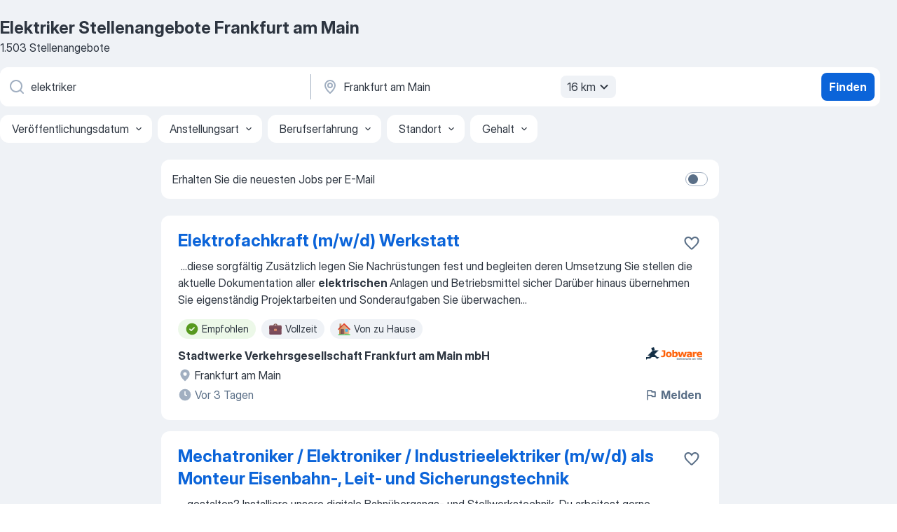

--- FILE ---
content_type: text/html
request_url: https://de.jooble.org/stellenangebote-elektriker/Frankfurt-am-Main
body_size: 106532
content:
<!DOCTYPE html><html lang="de" xmlns="http://www.w3.org/1999/xhtml"><head><meta charset="utf-8"><link data-chunk="app" rel="stylesheet" href="/assets/app.37da070734baa2c47f81.css"><link data-chunk="SERP" rel="stylesheet" href="/assets/SERP.db3f21fe7a05c45311a0.css"><meta name="viewport" content="width=device-width,initial-scale=1.0,maximum-scale=5" /><meta property="og:site_name" content="Jooble" /><meta property="og:locale" content="de" /><meta property="og:type" content="website" /><meta name="msvalidate.01" content="4E93DB804C5CCCD5B3AFF7486D4B2757" /><meta name="format-detection" content="telephone=no"><link rel="preconnect" href="https://www.googletagmanager.com" /><link rel="preconnect" href="https://www.google-analytics.com" /><link rel="dns-prefetch" href="https://www.google.com" /><link rel="dns-prefetch" href="https://apis.google.com" /><link rel="dns-prefetch" href="https://connect.facebook.net" /><link rel="dns-prefetch" href="https://www.facebook.com" /><link href="https://data-de.jooble.org/assets/fonts/inter-display.css" rel="stylesheet"><link href="https://data-de.jooble.org/assets/fonts/segoe.css" rel="stylesheet"><link rel="apple-touch-icon" href="/assets/images/favicon/ua/apple-touch-icon.png?v=4" /><link rel="apple-touch-icon" sizes="57x57" href="/assets/images/favicon/ua/apple-touch-icon-57x57.png?v=4" /><link rel="apple-touch-icon" sizes="60x60" href="/assets/images/favicon/ua/apple-touch-icon-60x60.png?v=4" /><link rel="apple-touch-icon" sizes="72x72" href="/assets/images/favicon/ua/apple-touch-icon-72x72.png?v=4" /><link rel="apple-touch-icon" sizes="76x76" href="/assets/images/favicon/ua/apple-touch-icon-76x76.png?v=4" /><link rel="apple-touch-icon" sizes="114x114" href="/assets/images/favicon/ua/apple-touch-icon-114x114.png?v=4" /><link rel="apple-touch-icon" sizes="120x120" href="/assets/images/favicon/ua/apple-touch-icon-120x120.png?v=4" /><link rel="apple-touch-icon" sizes="144x144" href="/assets/images/favicon/ua/apple-touch-icon-144x144.png?v=4" /><link rel="apple-touch-icon" sizes="152x152" href="/assets/images/favicon/ua/apple-touch-icon-152x152.png?v=4" /><link rel="apple-touch-icon" sizes="180x180" href="/assets/images/favicon/ua/apple-touch-icon-180x180.png?v=4" /><link rel="icon" type="image/png" sizes="16x16" href="/assets/images/favicon/ua/favicon-16x16.png?v=4"><link rel="icon" type="image/png" sizes="32x32" href="/assets/images/favicon/ua/favicon-32x32.png?v=4"><link rel="icon" type="image/png" sizes="48x48" href="/assets/images/favicon/ua/android-chrome-48x48.png?v=4"><link rel="icon" type="image/png" sizes="96x96" href="/assets/images/favicon/ua/android-chrome-96x96.png?v=4"><link rel="icon" type="image/png" sizes="144x144" href="/assets/images/favicon/ua/android-chrome-144x144.png?v=4"><link rel="icon" type="image/png" sizes="192x192" href="/assets/images/favicon/ua/android-chrome-192x192.png?v=4"><link rel="icon" type="image/png" sizes="194x194" href="/assets/images/favicon/ua/favicon-194x194.png?v=4"><link rel="icon" type="image/png" sizes="256x256" href="/assets/images/favicon/ua/android-chrome-256x256.png?v=4"><link rel="icon" type="image/png" sizes="384x384" href="/assets/images/favicon/ua/android-chrome-384x384.png?v=4"><link rel="icon" type="image/png" sizes="512x512" href="/assets/images/favicon/ua/android-chrome-512x512.png?v=4"><link rel="shortcut icon" type="image/x-icon" href="/assets/images/favicon/ua/favicon-ua.ico?v=4"><link rel="icon" href="/assets/images/favicon/ua/icon.svg?v=4" sizes="any" type="image/svg+xml"><meta name="msapplication-tooltip" content="Jooble"><meta name="msapplication-config" content="/browserconfig.xml"><meta name="msapplication-TileColor" content="#ffffff"><meta name="msapplication-TileImage" content="/assets/images/favicon/ua/mstile-144x144.png?v=4"><meta name="theme-color" content="#ffffff"><meta name="ir-site-verification-token" content="-1337664224"><script type="text/javascript" charset="utf-8">(function(g,o){g[o]=g[o]||function(){(g[o]['q']=g[o]['q']||[]).push(arguments)},g[o]['t']=1*new Date})(window,'_googCsa'); </script><script>!function(){if('PerformanceLongTaskTiming' in window) {var g=window.__tti={e:[]};g.o = new PerformanceObserver(function(l){g.e = g.e.concat(l.getEntries())});g.o.observe({entryTypes:['longtask']})}}();</script><script>!function(){var e,t,n,i,r={passive:!0,capture:!0},a=new Date,o=function(){i=[],t=-1,e=null,f(addEventListener)},c=function(i,r){e||(e=r,t=i,n=new Date,f(removeEventListener),u())},u=function(){if(t>=0&&t<n-a){var r={entryType:"first-input",name:e.type,target:e.target,cancelable:e.cancelable,startTime:e.timeStamp,processingStart:e.timeStamp+t};i.forEach((function(e){e(r)})),i=[]}},s=function(e){if(e.cancelable){var t=(e.timeStamp>1e12?new Date:performance.now())-e.timeStamp;"pointerdown"==e.type?function(e,t){var n=function(){c(e,t),a()},i=function(){a()},a=function(){removeEventListener("pointerup",n,r),removeEventListener("pointercancel",i,r)};addEventListener("pointerup",n,r),addEventListener("pointercancel",i,r)}(t,e):c(t,e)}},f=function(e){["mousedown","keydown","touchstart","pointerdown"].forEach((function(t){return e(t,s,r)}))},p="hidden"===document.visibilityState?0:1/0;addEventListener("visibilitychange",(function e(t){"hidden"===document.visibilityState&&(p=t.timeStamp,removeEventListener("visibilitychange",e,!0))}),!0);o(),self.webVitals={firstInputPolyfill:function(e){i.push(e),u()},resetFirstInputPolyfill:o,get firstHiddenTime(){return p}}}();</script><title data-rh="true">Dringend! Elektriker Jobs in Frankfurt am Main (mit Gehaltsangabe!) - Januar 2026 - Jooble</title><link data-rh="true" rel="canonical" href="https://de.jooble.org/stellenangebote-elektriker/Frankfurt-am-Main"/><link data-rh="true" hreflang="de-DE" rel="alternate" href="https://de.jooble.org/stellenangebote-elektriker/Frankfurt-am-Main"/><meta data-rh="true" name="keywords" content="Elektriker Stellenangebote Frankfurt am Main, Elektriker Jobs Frankfurt am Main, Stellenangebote, Jobs"/><meta data-rh="true" name="description" content="Jobs: Elektriker in Frankfurt am Main • Umfangreiche Auswahl von 277.000+ aktuellen Stellenangeboten • Schnelle &amp; Kostenlose Jobsuche • Führende Arbeitgeber in Frankfurt am Main • Vollzeit-, Teilzeit- und temporäre Anstellung • Konkurrenzfähiges Gehalt • Job-Mail-Service • Jobs als: Elektriker - jetzt finden!"/><meta data-rh="true" property="og:image" content="/assets/images/open_graph/og_image.png"/><meta data-rh="true" property="og:url" content="https://de.jooble.org/stellenangebote-elektriker/Frankfurt-am-Main"/><meta data-rh="true" property="og:title" content="Dringend! Elektriker Jobs in Frankfurt am Main (mit Gehaltsangabe!) - Januar 2026 - Jooble"/><meta data-rh="true" property="og:description" content="Jobs: Elektriker in Frankfurt am Main • Umfangreiche Auswahl von 277.000+ aktuellen Stellenangeboten • Schnelle &amp; Kostenlose Jobsuche • Führende Arbeitgeber in Frankfurt am Main • Vollzeit-, Teilzeit- und temporäre Anstellung • Konkurrenzfähiges Gehalt • Job-Mail-Service • Jobs als: Elektriker - jetzt finden!"/><script data-rh="true" type="application/ld+json">{"@context":"https://schema.org","@type":"BreadcrumbList","itemListElement":[[{"@type":"ListItem","position":1,"item":{"@id":"https://de.jooble.org","name":"Stellenangebote"}},{"@type":"ListItem","position":2,"item":{"@id":"https://de.jooble.org/stellenangebote-elektriker","name":"Elektriker"}},{"@type":"ListItem","position":3,"item":{"name":"Elektriker Frankfurt am Main"}}]]}</script><script data-rh="true" type="application/ld+json">{"@context":"https://schema.org","@type":"ItemList","numberOfItems":1503,"itemListElement":[[{"@type":"ListItem","position":1,"url":"https://de.jooble.org/rjdp/-6066676997830572143/Elektrofachkraft-(m%2Fw%2Fd)-Werkstatt-Frankfurt-am-Main"},{"@type":"ListItem","position":2,"url":"https://de.jooble.org/away/-7789832563404496227"},{"@type":"ListItem","position":3,"url":"https://de.jooble.org/jdp/-8993465637776992756/Mechatroniker-%2F-Elektroniker-%2F-Industrieelektriker-(m%2Fw%2Fd)-als-Monteur-Eisenbahn+%2C-Leit+-und-Sicherungstechnik-Frankfurt-am-Main"},{"@type":"ListItem","position":4,"url":"https://de.jooble.org/away/6901388162128535846"},{"@type":"ListItem","position":5,"url":"https://de.jooble.org/jdp/620919501925605150/Elektriker%2FElektroniker-(m%2Fw%2Fd)-Geb%C3%A4ude+-und-Energiemanagement-%2F-Elektrofachkraft-(m%2Fw%2Fd)-f%C3%BCr-festgelegte-T%C3%A4tigkeiten-Frankfurt-am-Main"},{"@type":"ListItem","position":6,"url":"https://de.jooble.org/rjdp/-956977024888843529/Elektroplaner-(m%2Fw%2Fd)-in-Vollzeit-Frankfurt-am-Main"},{"@type":"ListItem","position":7,"url":"https://de.jooble.org/away/-3238386927399750602"},{"@type":"ListItem","position":8,"url":"https://de.jooble.org/jdp/-881483325397902199/Leiter*in-Haus+-und-Betriebstechnik-(m%2Fw%2Fd)-Frankfurt-am-Main"},{"@type":"ListItem","position":9,"url":"https://de.jooble.org/away/719554646348924507"},{"@type":"ListItem","position":10,"url":"https://de.jooble.org/jdp/9052508113722935645/Elektrofachkraft-(w%2Fm%2Fd)-(Elektrikerin-%2F-Elektriker%2C-Elektroinstallateurin-%2F-Elektroinstallateur%2C-Elektronikerin-%2F-Elektroniker-(w%2Fm%2Fd))-(Entgeltgruppe-6-TV-EntgO+DRV)-Frankfurt-am-Main"},{"@type":"ListItem","position":11,"url":"https://de.jooble.org/jdp/5766661877208088573/Elektroniker%3Ain-%2F-Elektriker%3Ain-%2F-Mechatroniker%3Ain-f%C3%BCr-eine-Qualifizierung-als-Signalmechaniker%3Ain-Frankfurt-am-Main"},{"@type":"ListItem","position":12,"url":"https://de.jooble.org/rjdp/5735049262940384662/Industrieelektriker*in-(m%2Fw%2Fd)-(Industrieelektriker%2Fin-+-Betriebstechnik)-Frankfurt-am-Main"},{"@type":"ListItem","position":13,"url":"https://de.jooble.org/jdp/7707987143399638594/***-Industrieelektriker-m%2Fw%2Fd-Frankfurt-am-Main"},{"@type":"ListItem","position":14,"url":"https://de.jooble.org/jdp/5388578455602466613/Elektriker-%2F-Elektroniker-%2F-Schaltschrankbau-(m%2Fw%2Fd)-Frankfurt-am-Main"},{"@type":"ListItem","position":15,"url":"https://de.jooble.org/jdp/4241747668215663635/Industrieelektriker-(m%2Fw%2Fd)-Frankfurt-am-Main"},{"@type":"ListItem","position":16,"url":"https://de.jooble.org/rjdp/5123830142532949767/Elektroniker-f%C3%BCr-Energie+-und-Geb%C3%A4udetechnik-oder-Elektrofachkr%C3%A4fte-(m%2Fw%2Fd)-Frankfurt-am-Main"},{"@type":"ListItem","position":17,"url":"https://de.jooble.org/away/-991294199201861009"},{"@type":"ListItem","position":18,"url":"https://de.jooble.org/rjdp/6869155870022759357/%2B%2B%2B-UNBEFRISTET-Elektrofachkr%C3%A4fte-(m%2Fw%2Fd)-Frankfurt-am-Main"},{"@type":"ListItem","position":19,"url":"https://de.jooble.org/jdp/-1911339371301503320/Elektrofachkraft-dringend-gesucht-(m%2Fw%2Fd)-Frankfurt-am-Main"},{"@type":"ListItem","position":20,"url":"https://de.jooble.org/away/-2841175630937478744"},{"@type":"ListItem","position":21,"url":"https://de.jooble.org/rjdp/5414032102318559737/Mechatroniker-%2F-Elektroniker-%2F-Elektriker-%2F-Elektrofachkraft-%2F-Industrieelektroniker-(m%2Fw%2Fd)-Frankfurt-am-Main"},{"@type":"ListItem","position":22,"url":"https://de.jooble.org/jdp/487732746432977389/Elektriker-(m%2Fw%2Fd)-Geb%C3%A4udetechnik-Frankfurt-am-Main"},{"@type":"ListItem","position":23,"url":"https://de.jooble.org/rjdp/-6207670252303743213/Elektriker%2FElektroniker-(m%2Fw%2Fd)-Anlagentechnik-Wiesbaden"},{"@type":"ListItem","position":24,"url":"https://de.jooble.org/rjdp/1275149960581093363/Elektroniker-%2F-Elektriker-%2F-Elektroinstallateur-Energie+-Und-Geb%C3%A4udetechnik-(M%2FW%2FD)-Frankfurt-am-Main"},{"@type":"ListItem","position":25,"url":"https://de.jooble.org/rjdp/9027121636403639453/Elektroniker-(m%2Fw%2Fd)-Reparatur-%2F-Instandhaltung-Innendienst-Frankfurt-am-Main"},{"@type":"ListItem","position":26,"url":"https://de.jooble.org/rjdp/4771323348700100874/Elektromonteur%2F-Elektromonteurin-(m%2Fw%2Fd)-Frankfurt-am-Main"},{"@type":"ListItem","position":27,"url":"https://de.jooble.org/jdp/3225370849635619695/Elektromonteur-(m%2Fw%2Fd)-Frankfurt-am-Main"},{"@type":"ListItem","position":28,"url":"https://de.jooble.org/jdp/-5551904414667938644/Elektroniker-%2F-Elektrofachkraft-(m%2Fw%2Fd)-Frankfurt-am-Main"},{"@type":"ListItem","position":29,"url":"https://de.jooble.org/desc/6277959418022988278"},{"@type":"ListItem","position":30,"url":"https://de.jooble.org/jdp/1714926196413850431/Elektriker%3Ain-%2F-Elektroniker%3Ain-%2F-Elektrofachkraft-als-Monteur%3Ain-f%C3%BCr-Elektroenergieanlagen-Frankfurt-am-Main"}]]}</script></head><body ondragstart="return false"><div id="app"><div class="zR2N9v"><div class="_1G2nM4"><div></div><div id="serpContainer" class="_0CG45k"><div class="+MdXgT"><header class="VavEB9"><div class="qD9dwK"><h1 class="_518B8Z">Elektriker Stellenangebote Frankfurt am Main</h1><div company="p" class="cXVOTD">1.503 Stellenangebote</div></div><div class=""><form class="CXE+FW" data-test-name="_searchForm"><div class="tXoMlu"><div class="kySr3o EIHqTW"><div class="H-KSNn"><div class="Y6LTZC RKazSn"><div class="_0vIToK"><svg class="BC4g2E abyhUO gexuVd kPZVKg"><use xlink:href="/assets/sprite.1oxueCVBzlo-hocQRlhy.svg#icon-magnifier-usage"></use></svg><input id="input_:R55j8h:" class="_2cXMBT aHpE4r _5sX2B+" placeholder="Ich suche nach Stellenangeboten..." type="text" spellcheck="false" name="keyword" autoComplete="off" autoCapitalize="off" data-test-name="_searchFormKeywordInput" aria-label="Bitte geben Sie an, welche Art von Stelle Sie suchen" value="elektriker"/></div></div></div></div><div class="kySr3o _9+Weu7"><div class="H-KSNn"><div class="Y6LTZC RKazSn"><div class="_0vIToK"><svg class="BC4g2E abyhUO gexuVd kPZVKg"><use xlink:href="/assets/sprite.1oxueCVBzlo-hocQRlhy.svg#icon-map_marker-usage"></use></svg><input id="tbRegion" class="_2cXMBT aHpE4r _5sX2B+" placeholder="Ort" type="text" spellcheck="false" name="region" autoComplete="off" autoCapitalize="off" data-test-name="_searchFormRegionInput" aria-label="Wählen Sie den Ort aus, in dem Sie Job suchen" value="Frankfurt am Main"/></div><div class="hQwOE1"><div class="-xWR9w" data-test-name="_radiusSelect"><button type="button" class="VMdYVt i6dNg1 oUsVL7 -A9fYs mO9zne">16 km<span class="njVmSf"><svg class="KaSFrq JAzKjj GM7Sgs MQl7R9"><use xlink:href="/assets/sprite.1oxueCVBzlo-hocQRlhy.svg#icon-chevron_down-usage"></use></svg></span></button></div></div></div></div></div></div><button type="submit" class="VMdYVt i6dNg1 oUsVL7 xVPKbj ZuTpxY">Finden</button></form></div><div class="p7hDF8"><div class="apmZrt" data-test-name="_smartTagsFilter" role="region" aria-label="Filters"><button type="button" class="wYznI5"><span class="_1apRDx">Veröffentlichungsdatum</span><svg class="KaSFrq DuJhnH GM7Sgs _398Jb4"><use xlink:href="/assets/sprite.1oxueCVBzlo-hocQRlhy.svg#icon-chevron_down-usage"></use></svg></button><button type="button" class="wYznI5"><span class="_1apRDx">Anstellungsart</span><svg class="KaSFrq DuJhnH GM7Sgs _398Jb4"><use xlink:href="/assets/sprite.1oxueCVBzlo-hocQRlhy.svg#icon-chevron_down-usage"></use></svg></button><button type="button" class="wYznI5"><span class="_1apRDx">Berufserfahrung</span><svg class="KaSFrq DuJhnH GM7Sgs _398Jb4"><use xlink:href="/assets/sprite.1oxueCVBzlo-hocQRlhy.svg#icon-chevron_down-usage"></use></svg></button><button type="button" class="wYznI5"><span class="_1apRDx">Standort</span><svg class="KaSFrq DuJhnH GM7Sgs _398Jb4"><use xlink:href="/assets/sprite.1oxueCVBzlo-hocQRlhy.svg#icon-chevron_down-usage"></use></svg></button><button type="button" class="wYznI5"><span class="_1apRDx">Gehalt</span><svg class="KaSFrq DuJhnH GM7Sgs _398Jb4"><use xlink:href="/assets/sprite.1oxueCVBzlo-hocQRlhy.svg#icon-chevron_down-usage"></use></svg></button></div></div></header><div class="y+s7YY"><div class="Amjssv"><main class="toVmC+" role="main"><div class="NeCPdn" id="topBarContainer"><div class="dKIuea"><div class="pfddcp xPgV1+"><div class="Z7rxKJ"><span class="ahUpuK"> Erhalten Sie die neuesten Jobs per E-Mail </span><div class="rV3P9b H6hBvI RDT4pD seXaaO"><input id="SubscriptionSwitcher" type="checkbox" tabindex="-1" aria-label="SubscriptionSwitcher"/><label for="SubscriptionSwitcher" tabindex="0" role="switch" aria-checked="false" data-focus-target="SubscriptionSwitcher"><span data-switch="pill" data-caption="false"><span data-switch="round"></span></span></label></div></div></div></div></div><div class="bXbgrv" id="serpContent"><div><div class="infinite-scroll-component__outerdiv"><div class="infinite-scroll-component ZbPfXY _serpContentBlock" style="height:auto;overflow:auto;-webkit-overflow-scrolling:touch"><div><ul class="kiBEcn"><li></li><li><div id="-7321326149030106100" data-test-name="_jobCard" class="+n4WEb rHG1ci"><div class="_9q4Aij"><h2 class="jA9gFS dUatPc"><a class="_8w9Ce2 tUC4Fj _6i4Nb0 wtCvxI job_card_link" target="_blank" href="https://de.jooble.org/rjdp/-6066676997830572143/Elektrofachkraft-(m%2Fw%2Fd)-Werkstatt-Frankfurt-am-Main">Elektrofachkraft (m/w/d) Werkstatt</a></h2><div class="_5A-eEY"><div class="Bdpujj"><button type="button" class="ZapzXe _9WpygY XEfYdx JFkX+L vMdXr7 RNbuqd" data-test-name="jobFavoritesButton__-7321326149030106100" aria-label="Die Stellenanzeige wurde zu den Favoriten hinzugefügt"><span class="H2e2t1 +gVFyQ"><svg class="KaSFrq JAzKjj _0ng4na"><use xlink:href="/assets/sprite.1oxueCVBzlo-hocQRlhy.svg#icon-heart_outline-usage"></use></svg></span></button></div></div></div><div><div class="QZH8mt"><div class="GEyos4">&nbsp;...<span>diese sorgfältig
Zusätzlich legen Sie Nachrüstungen fest und begleiten deren Umsetzung
Sie stellen die aktuelle Dokumentation aller </span><b>elektrischen </b><span>Anlagen und Betriebsmittel sicher
Darüber hinaus übernehmen Sie eigenständig Projektarbeiten und Sonderaufgaben
Sie überwachen</span>...&nbsp;</div><div class="rvi8+s"><div class="tXxXy-"><div data-name="suggested" data-test-name="_highlightedTag" class="K8ZLnh tag fT460t"><svg class="KaSFrq DuJhnH GeatqJ"><use xlink:href="/assets/sprite.1oxueCVBzlo-hocQRlhy.svg#icon-check_match-usage"></use></svg>Empfohlen</div><div data-name="vollzeit" data-test-name="_jobTag" class="K8ZLnh tag _7Amkfs"><div class="uE1IG0" style="background-image:url(/assets/images/tagIconsNew/emj_briefcase.svg)"></div>Vollzeit</div><div data-name="von_zu_hause" data-test-name="_jobTag" class="K8ZLnh tag _7Amkfs"><div class="uE1IG0" style="background-image:url(/assets/images/tagIconsNew/emoji_house.svg)"></div>Von zu Hause</div></div></div></div><div class="L4BhzZ wrapper__new_tags_design bLrJMm"><div class="j+648w"><button type="button" class="ZapzXe _9WpygY JFkX+L vMdXr7 _9ofHq7" data-test-name="_reportJobButtonSerp"><span class="H2e2t1 w87w0E"><svg class="KaSFrq xY3sEm _0ng4na cS9jE1"><use xlink:href="/assets/sprite.1oxueCVBzlo-hocQRlhy.svg#icon-flag-usage"></use></svg></span>Melden</button><img src="/css/images/plogo/311.gif" class="yUFQEM" aria-hidden="true" alt="dteCompanyLogo"/></div><div class="E6E0jY"><div class="pXyhD4 VeoRvG"><div class="heru4z"><p class="z6WlhX" data-test-name="_companyName">Stadtwerke Verkehrsgesellschaft Frankfurt am Main mbH</p></div></div><div class="blapLw gj1vO6 fhg31q nxYYVJ" tabindex="-1"><svg class="BC4g2E c6AqqO gexuVd kE3ssB DlQ0Ty icon_gray_soft mdorqd"><use xlink:href="/assets/sprite.1oxueCVBzlo-hocQRlhy.svg#icon-map_marker_filled-usage"></use></svg><div class="caption NTRJBV">Frankfurt am Main</div></div><div class="blapLw gj1vO6 fhg31q fGYTou"><svg class="BC4g2E c6AqqO gexuVd kE3ssB DlQ0Ty icon_gray_soft jjtReA"><use xlink:href="/assets/sprite.1oxueCVBzlo-hocQRlhy.svg#icon-clock_filled-usage"></use></svg><div class="caption Vk-5Da">Vor 3 Tagen</div></div></div></div></div></div></li><li><div id="-7789832563404496227" data-test-name="_jobCard" class="+n4WEb rHG1ci"><div class="_9q4Aij"><h2 class="jA9gFS dUatPc"><a class="_8w9Ce2 tUC4Fj _6i4Nb0 wtCvxI job_card_link" target="_blank" rel="noopener nofollow" href="https://de.jooble.org/away/-7789832563404496227">Mechatroniker / Elektroniker / Industrieelektriker (m/w/d) als Monteur Eisenbahn-, Leit- und Sicherungstechnik</a></h2><div class="_5A-eEY"><div class="Bdpujj"><button type="button" class="ZapzXe _9WpygY XEfYdx JFkX+L vMdXr7 RNbuqd" data-test-name="jobFavoritesButton__-7789832563404496227" aria-label="Die Stellenanzeige wurde zu den Favoriten hinzugefügt"><span class="H2e2t1 +gVFyQ"><svg class="KaSFrq JAzKjj _0ng4na"><use xlink:href="/assets/sprite.1oxueCVBzlo-hocQRlhy.svg#icon-heart_outline-usage"></use></svg></span></button></div></div></div><div><div class="QZH8mt"><div class="GEyos4">&nbsp;...<span>gestalten? Installiere unsere digitale Bahnübergangs- und Stellwerkstechnik. 
 Du arbeitest gerne produktiv? Führe mechanische und </span><b>elektrische </b><span>Montagearbeiten im Gleisfeld durch. Unsere Arbeiten werden bis auf wenige Ausnahmen zwischen montags und freitags verrichtet,</span>...&nbsp;</div><div class="rvi8+s"><div class="tXxXy-"><div data-name="suggested" data-test-name="_highlightedTag" class="K8ZLnh tag fT460t"><svg class="KaSFrq DuJhnH GeatqJ"><use xlink:href="/assets/sprite.1oxueCVBzlo-hocQRlhy.svg#icon-check_match-usage"></use></svg>Empfohlen</div><div data-name="montag_bis_freitag" data-test-name="_jobTag" class="K8ZLnh tag _7Amkfs"><div class="uE1IG0" style="background-image:url(/assets/images/tagIconsNew/emoji_tear_off_calendar.svg)"></div>Mo–Fr</div></div></div></div><div class="L4BhzZ wrapper__new_tags_design bLrJMm"><div class="j+648w"><button type="button" class="ZapzXe _9WpygY JFkX+L vMdXr7 _9ofHq7" data-test-name="_reportJobButtonSerp"><span class="H2e2t1 w87w0E"><svg class="KaSFrq xY3sEm _0ng4na cS9jE1"><use xlink:href="/assets/sprite.1oxueCVBzlo-hocQRlhy.svg#icon-flag-usage"></use></svg></span>Melden</button><img src="https://nl.jooble.org/logo/-6587264566026536409.png" class="yUFQEM" aria-hidden="true" alt="dteCompanyLogo"/></div><div class="E6E0jY"><div class="pXyhD4 VeoRvG"><div class="heru4z"><p class="z6WlhX" data-test-name="_companyName">Scheidt &amp; Bachmann Signalling Systems GmbH</p></div></div><div class="blapLw gj1vO6 fhg31q nxYYVJ" tabindex="-1"><svg class="BC4g2E c6AqqO gexuVd kE3ssB DlQ0Ty icon_gray_soft mdorqd"><use xlink:href="/assets/sprite.1oxueCVBzlo-hocQRlhy.svg#icon-map_marker_filled-usage"></use></svg><div class="caption NTRJBV">Frankfurt am Main</div></div><div class="blapLw gj1vO6 fhg31q fGYTou"><svg class="BC4g2E c6AqqO gexuVd kE3ssB DlQ0Ty icon_gray_soft jjtReA"><use xlink:href="/assets/sprite.1oxueCVBzlo-hocQRlhy.svg#icon-clock_filled-usage"></use></svg><div class="caption Vk-5Da">Vor einem Monat</div></div></div></div></div></div></li><li><div id="-8993465637776992756" data-test-name="_jobCard" class="+n4WEb rHG1ci"><div class="_9q4Aij"><h2 class="jA9gFS dUatPc"><a class="_8w9Ce2 tUC4Fj _6i4Nb0 wtCvxI job_card_link" target="_blank" href="https://de.jooble.org/jdp/-8993465637776992756/Mechatroniker-%2F-Elektroniker-%2F-Industrieelektriker-(m%2Fw%2Fd)-als-Monteur-Eisenbahn+%2C-Leit+-und-Sicherungstechnik-Frankfurt-am-Main">Mechatroniker / Elektroniker / Industrieelektriker (m/w/d) als Monteur Eisenbahn-, Leit- und Sicherungstechnik</a></h2><div class="_5A-eEY"><div class="Bdpujj"><button type="button" class="ZapzXe _9WpygY XEfYdx JFkX+L vMdXr7 RNbuqd" data-test-name="jobFavoritesButton__-8993465637776992756" aria-label="Die Stellenanzeige wurde zu den Favoriten hinzugefügt"><span class="H2e2t1 +gVFyQ"><svg class="KaSFrq JAzKjj _0ng4na"><use xlink:href="/assets/sprite.1oxueCVBzlo-hocQRlhy.svg#icon-heart_outline-usage"></use></svg></span></button></div></div></div><div><div class="QZH8mt"><div class="GEyos4">&nbsp;...<span>gestalten? Installiere unsere digitale Bahnübergangs- und Stellwerkstechnik.

Du arbeitest gerne produktiv? Führe mechanische und </span><b>elektrische </b><span>Montagearbeiten im Gleisfeld durch. Unsere Arbeiten werden bis auf wenige Ausnahmen zwischen montags und freitags verrichtet,</span>...&nbsp;</div><div class="rvi8+s"><div class="tXxXy-"><div data-name="suggested" data-test-name="_highlightedTag" class="K8ZLnh tag fT460t"><svg class="KaSFrq DuJhnH GeatqJ"><use xlink:href="/assets/sprite.1oxueCVBzlo-hocQRlhy.svg#icon-check_match-usage"></use></svg>Empfohlen</div><div data-name="unbefristet" data-test-name="_jobTag" class="K8ZLnh tag _7Amkfs"><div class="uE1IG0" style="background-image:url(/assets/images/tagIconsNew/emj_briefcase.svg)"></div>Unbefristete Arbeit</div><div data-name="vollzeit" data-test-name="_jobTag" class="K8ZLnh tag _7Amkfs"><div class="uE1IG0" style="background-image:url(/assets/images/tagIconsNew/emj_briefcase.svg)"></div>Vollzeit</div><div data-name="quereinsteiger" data-test-name="_jobTag" class="K8ZLnh tag _7Amkfs"><div class="uE1IG0" style="background-image:url(/assets/images/tagIconsNew/emj_briefcase.svg)"></div>Quereinsteiger</div><div data-name="montag_bis_freitag" data-test-name="_jobTag" class="K8ZLnh tag _7Amkfs"><div class="uE1IG0" style="background-image:url(/assets/images/tagIconsNew/emoji_tear_off_calendar.svg)"></div>Mo–Fr</div></div></div></div><div class="L4BhzZ wrapper__new_tags_design bLrJMm"><div class="j+648w"><button type="button" class="ZapzXe _9WpygY JFkX+L vMdXr7 _9ofHq7" data-test-name="_reportJobButtonSerp"><span class="H2e2t1 w87w0E"><svg class="KaSFrq xY3sEm _0ng4na cS9jE1"><use xlink:href="/assets/sprite.1oxueCVBzlo-hocQRlhy.svg#icon-flag-usage"></use></svg></span>Melden</button><img src="/css/images/plogo/311.gif" class="yUFQEM" aria-hidden="true" alt="dteCompanyLogo"/></div><div class="E6E0jY"><div class="pXyhD4 VeoRvG"><div class="heru4z"><p class="z6WlhX" data-test-name="_companyName">Scheidt &amp; Bachmann Signalling Systems GmbH</p></div></div><div class="blapLw gj1vO6 fhg31q nxYYVJ" tabindex="-1"><svg class="BC4g2E c6AqqO gexuVd kE3ssB DlQ0Ty icon_gray_soft mdorqd"><use xlink:href="/assets/sprite.1oxueCVBzlo-hocQRlhy.svg#icon-map_marker_filled-usage"></use></svg><div class="caption NTRJBV">Frankfurt am Main</div></div><div class="blapLw gj1vO6 fhg31q fGYTou"><svg class="BC4g2E c6AqqO gexuVd kE3ssB DlQ0Ty icon_gray_soft jjtReA"><use xlink:href="/assets/sprite.1oxueCVBzlo-hocQRlhy.svg#icon-clock_filled-usage"></use></svg><div class="caption Vk-5Da">Vor 13 Tagen</div></div></div></div></div></div></li><li><div id="6901388162128535846" data-test-name="_jobCard" class="+n4WEb rHG1ci"><div class="_9q4Aij"><h2 class="jA9gFS dUatPc"><a class="_8w9Ce2 tUC4Fj _6i4Nb0 wtCvxI job_card_link" target="_blank" rel="noopener nofollow" href="https://de.jooble.org/away/6901388162128535846">Spezialist technische Gebäudesteuerung TGA (m|w|d)</a></h2><div class="_5A-eEY"><div class="Bdpujj"><button type="button" class="ZapzXe _9WpygY XEfYdx JFkX+L vMdXr7 RNbuqd" data-test-name="jobFavoritesButton__6901388162128535846" aria-label="Die Stellenanzeige wurde zu den Favoriten hinzugefügt"><span class="H2e2t1 +gVFyQ"><svg class="KaSFrq JAzKjj _0ng4na"><use xlink:href="/assets/sprite.1oxueCVBzlo-hocQRlhy.svg#icon-heart_outline-usage"></use></svg></span></button></div></div></div><div><div class="QZH8mt"><div class="GEyos4"> Hier bringst Du Deine Energie ein: 
 Projektmanagement & Baumanagement: Du koordinierst und kontrollierst Architekten- und Ingenieurleistungen gemäß § 15 HOAI (Leistungsphasen 1-9) sowie Einzelprojekte und Maßnahmen der Regelinstandhaltung im Bereich Hochbau und Gebäudetechnik...</div><div class="rvi8+s"><div class="tXxXy-"><div data-name="suggested" data-test-name="_highlightedTag" class="K8ZLnh tag fT460t"><svg class="KaSFrq DuJhnH GeatqJ"><use xlink:href="/assets/sprite.1oxueCVBzlo-hocQRlhy.svg#icon-check_match-usage"></use></svg>Empfohlen</div><div data-name="vollzeit" data-test-name="_jobTag" class="K8ZLnh tag _7Amkfs"><div class="uE1IG0" style="background-image:url(/assets/images/tagIconsNew/emj_briefcase.svg)"></div>Vollzeit</div></div></div></div><div class="L4BhzZ wrapper__new_tags_design bLrJMm"><div class="j+648w"><button type="button" class="ZapzXe _9WpygY JFkX+L vMdXr7 _9ofHq7" data-test-name="_reportJobButtonSerp"><span class="H2e2t1 w87w0E"><svg class="KaSFrq xY3sEm _0ng4na cS9jE1"><use xlink:href="/assets/sprite.1oxueCVBzlo-hocQRlhy.svg#icon-flag-usage"></use></svg></span>Melden</button><img src="/css/images/plogo/274.gif" class="yUFQEM" aria-hidden="true" alt="dteCompanyLogo"/></div><div class="E6E0jY"><div class="pXyhD4 VeoRvG"><div class="heru4z"><p class="z6WlhX" data-test-name="_companyName">Syna GmbH</p></div></div><div class="blapLw gj1vO6 fhg31q nxYYVJ" tabindex="-1"><svg class="BC4g2E c6AqqO gexuVd kE3ssB DlQ0Ty icon_gray_soft mdorqd"><use xlink:href="/assets/sprite.1oxueCVBzlo-hocQRlhy.svg#icon-map_marker_filled-usage"></use></svg><div class="caption NTRJBV">Höchst, Frankfurt am Main</div></div><div class="blapLw gj1vO6 fhg31q fGYTou"><svg class="BC4g2E c6AqqO gexuVd kE3ssB DlQ0Ty icon_gray_soft jjtReA"><use xlink:href="/assets/sprite.1oxueCVBzlo-hocQRlhy.svg#icon-clock_filled-usage"></use></svg><div class="caption Vk-5Da">Vor 8 Tagen</div></div></div></div></div></div></li><li><div id="620919501925605150" data-test-name="_jobCard" class="+n4WEb rHG1ci"><div class="_9q4Aij"><h2 class="jA9gFS dUatPc"><a class="_8w9Ce2 tUC4Fj _6i4Nb0 wtCvxI job_card_link" target="_blank" href="https://de.jooble.org/jdp/620919501925605150/Elektriker%2FElektroniker-(m%2Fw%2Fd)-Geb%C3%A4ude+-und-Energiemanagement-%2F-Elektrofachkraft-(m%2Fw%2Fd)-f%C3%BCr-festgelegte-T%C3%A4tigkeiten-Frankfurt-am-Main">Elektriker/Elektroniker (m/w/d) Gebäude- und Energiemanagement / Elektrofachkraft (m/w/d) für festgelegte Tätigkeiten</a></h2><div class="_5A-eEY"><div class="Bdpujj"><button type="button" class="ZapzXe _9WpygY XEfYdx JFkX+L vMdXr7 RNbuqd" data-test-name="jobFavoritesButton__620919501925605150" aria-label="Die Stellenanzeige wurde zu den Favoriten hinzugefügt"><span class="H2e2t1 +gVFyQ"><svg class="KaSFrq JAzKjj _0ng4na"><use xlink:href="/assets/sprite.1oxueCVBzlo-hocQRlhy.svg#icon-heart_outline-usage"></use></svg></span></button></div></div></div><div><div class="QZH8mt"><div class="GEyos4">&nbsp;...<span>Installation des Gebäude Navigators in den Wohnungsbeständen unserer Kunden vor Ort. 
 Werden auch Sie Teil unseres Teams als 
 </span><b>Elektriker/</b><span>Elektroniker (m/w/d) Energie- und Gebäudetechnik / Elektrofachkraft (m/w/d) für festgelegte Tätigkeiten 
 in Frankfurt |</span>...&nbsp;</div><div class="rvi8+s"><div class="tXxXy-"><div data-name="suggested" data-test-name="_highlightedTag" class="K8ZLnh tag fT460t"><svg class="KaSFrq DuJhnH GeatqJ"><use xlink:href="/assets/sprite.1oxueCVBzlo-hocQRlhy.svg#icon-check_match-usage"></use></svg>Empfohlen</div><div data-name="unbefristet" data-test-name="_jobTag" class="K8ZLnh tag _7Amkfs"><div class="uE1IG0" style="background-image:url(/assets/images/tagIconsNew/emj_briefcase.svg)"></div>Unbefristete Arbeit</div><div data-name="vollzeit" data-test-name="_jobTag" class="K8ZLnh tag _7Amkfs"><div class="uE1IG0" style="background-image:url(/assets/images/tagIconsNew/emj_briefcase.svg)"></div>Vollzeit</div><div data-name="fortbildung" data-test-name="_jobTag" class="K8ZLnh tag _7Amkfs"><div class="uE1IG0" style="background-image:url(/assets/images/tagIconsNew/emj_briefcase.svg)"></div>Fortbildung</div><div data-name="mobiles_arbeiten" data-test-name="_jobTag" class="K8ZLnh tag _7Amkfs"><div class="uE1IG0" style="background-image:url(/assets/images/tagIconsNew/emoji_round_pushpin.svg)"></div>Mobiles Arbeiten</div><div data-name="ab_sofort" data-test-name="_jobTag" class="K8ZLnh tag _7Amkfs"><div class="uE1IG0" style="background-image:url(/assets/images/tagIconsNew/emoji_round_pushpin.svg)"></div>Ab sofort</div><div data-name="flexible_arbeitszeit" data-test-name="_jobTag" class="K8ZLnh tag _7Amkfs"><div class="uE1IG0" style="background-image:url(/assets/images/tagIconsNew/emoji_tear_off_calendar.svg)"></div>Flexible Arbeitszeiten</div></div></div></div><div class="L4BhzZ wrapper__new_tags_design bLrJMm"><div class="j+648w"><button type="button" class="ZapzXe _9WpygY JFkX+L vMdXr7 _9ofHq7" data-test-name="_reportJobButtonSerp"><span class="H2e2t1 w87w0E"><svg class="KaSFrq xY3sEm _0ng4na cS9jE1"><use xlink:href="/assets/sprite.1oxueCVBzlo-hocQRlhy.svg#icon-flag-usage"></use></svg></span>Melden</button><img src="https://nl.jooble.org/logo/-4049575439555277156.png" class="yUFQEM" aria-hidden="true" alt="dteCompanyLogo"/></div><div class="E6E0jY"><div class="pXyhD4 VeoRvG"><div class="heru4z"><p class="z6WlhX" data-test-name="_companyName">Systeno GmbH</p></div></div><div class="blapLw gj1vO6 fhg31q nxYYVJ" tabindex="-1"><svg class="BC4g2E c6AqqO gexuVd kE3ssB DlQ0Ty icon_gray_soft mdorqd"><use xlink:href="/assets/sprite.1oxueCVBzlo-hocQRlhy.svg#icon-map_marker_filled-usage"></use></svg><div class="caption NTRJBV">Frankfurt am Main</div></div><div class="blapLw gj1vO6 fhg31q fGYTou"><svg class="BC4g2E c6AqqO gexuVd kE3ssB DlQ0Ty icon_gray_soft jjtReA"><use xlink:href="/assets/sprite.1oxueCVBzlo-hocQRlhy.svg#icon-clock_filled-usage"></use></svg><div class="caption Vk-5Da">Vor 20 Tagen</div></div></div></div></div></div></li><li><div id="-6961824168907550775" data-test-name="_jobCard" class="+n4WEb rHG1ci"><div class="_9q4Aij"><h2 class="jA9gFS dUatPc"><a class="_8w9Ce2 tUC4Fj _6i4Nb0 wtCvxI job_card_link" target="_blank" href="https://de.jooble.org/rjdp/-956977024888843529/Elektroplaner-(m%2Fw%2Fd)-in-Vollzeit-Frankfurt-am-Main">Elektroplaner (m/w/d) in Vollzeit</a></h2><div class="_5A-eEY"><div class="Bdpujj"><button type="button" class="ZapzXe _9WpygY XEfYdx JFkX+L vMdXr7 RNbuqd" data-test-name="jobFavoritesButton__-6961824168907550775" aria-label="Die Stellenanzeige wurde zu den Favoriten hinzugefügt"><span class="H2e2t1 +gVFyQ"><svg class="KaSFrq JAzKjj _0ng4na"><use xlink:href="/assets/sprite.1oxueCVBzlo-hocQRlhy.svg#icon-heart_outline-usage"></use></svg></span></button></div></div></div><div><div class="QZH8mt"><div class="GEyos4">View job here
Die HOST GmbH erbringt mit ca. 240 Beschäftigten Facility-Management Leistungen für das Universitätsklinikum Frankfurt am Main und andere Einrichtungen des Gesundheitswesens. Zu unseren Aufgaben gehört das technische Instandhaltungsmanagement, das Energie-...</div><div class="rvi8+s"><div class="tXxXy-"><div data-name="suggested" data-test-name="_highlightedTag" class="K8ZLnh tag fT460t"><svg class="KaSFrq DuJhnH GeatqJ"><use xlink:href="/assets/sprite.1oxueCVBzlo-hocQRlhy.svg#icon-check_match-usage"></use></svg>Empfohlen</div><div data-name="vollzeit" data-test-name="_jobTag" class="K8ZLnh tag _7Amkfs"><div class="uE1IG0" style="background-image:url(/assets/images/tagIconsNew/emj_briefcase.svg)"></div>Vollzeit</div><div data-name="teilzeit" data-test-name="_jobTag" class="K8ZLnh tag _7Amkfs"><div class="uE1IG0" style="background-image:url(/assets/images/tagIconsNew/emj_briefcase.svg)"></div>Teilzeit</div><div data-name="ab_sofort" data-test-name="_jobTag" class="K8ZLnh tag _7Amkfs"><div class="uE1IG0" style="background-image:url(/assets/images/tagIconsNew/emoji_round_pushpin.svg)"></div>Ab sofort</div></div></div></div><div class="L4BhzZ wrapper__new_tags_design bLrJMm"><div class="j+648w"><button type="button" class="ZapzXe _9WpygY JFkX+L vMdXr7 _9ofHq7" data-test-name="_reportJobButtonSerp"><span class="H2e2t1 w87w0E"><svg class="KaSFrq xY3sEm _0ng4na cS9jE1"><use xlink:href="/assets/sprite.1oxueCVBzlo-hocQRlhy.svg#icon-flag-usage"></use></svg></span>Melden</button><img src="/css/images/plogo/311.gif" class="yUFQEM" aria-hidden="true" alt="dteCompanyLogo"/></div><div class="E6E0jY"><div class="pXyhD4 VeoRvG"><div class="heru4z"><p class="z6WlhX" data-test-name="_companyName">HOST GmbH Hospital Service + Technik</p></div></div><div class="blapLw gj1vO6 fhg31q nxYYVJ" tabindex="-1"><svg class="BC4g2E c6AqqO gexuVd kE3ssB DlQ0Ty icon_gray_soft mdorqd"><use xlink:href="/assets/sprite.1oxueCVBzlo-hocQRlhy.svg#icon-map_marker_filled-usage"></use></svg><div class="caption NTRJBV">Frankfurt am Main</div></div><div class="blapLw gj1vO6 fhg31q fGYTou"><svg class="BC4g2E c6AqqO gexuVd kE3ssB DlQ0Ty icon_gray_soft jjtReA"><use xlink:href="/assets/sprite.1oxueCVBzlo-hocQRlhy.svg#icon-clock_filled-usage"></use></svg><div class="caption Vk-5Da">Vor 11 Tagen</div></div></div></div></div></div></li><li><div id="-3238386927399750602" data-test-name="_jobCard" class="+n4WEb rHG1ci"><div class="_9q4Aij"><h2 class="jA9gFS dUatPc"><a class="_8w9Ce2 tUC4Fj _6i4Nb0 wtCvxI job_card_link" target="_blank" rel="noopener nofollow" href="https://de.jooble.org/away/-3238386927399750602">Elektroniker Gebäude- und Infrastruktursysteme für Automatisierungstechnik Prozessoptimierung (m|w|d)</a></h2><div class="_5A-eEY"><div class="Bdpujj"><button type="button" class="ZapzXe _9WpygY XEfYdx JFkX+L vMdXr7 RNbuqd" data-test-name="jobFavoritesButton__-3238386927399750602" aria-label="Die Stellenanzeige wurde zu den Favoriten hinzugefügt"><span class="H2e2t1 +gVFyQ"><svg class="KaSFrq JAzKjj _0ng4na"><use xlink:href="/assets/sprite.1oxueCVBzlo-hocQRlhy.svg#icon-heart_outline-usage"></use></svg></span></button></div></div></div><div><div class="QZH8mt"><div class="GEyos4"> Hier bringst Du Deine Energie ein: 
 Du nimmst Anlagen auf und entwickelst maßgeschneiderte Anlagenkonzepte, die den Grundstein für unsere Projekte legen 
 In der Vorplanung und Kalkulation unterstützt Du aktiv unser Projektteam bei der Erstellung von Angeboten 
 Du...</div><div class="rvi8+s"><div class="tXxXy-"><div data-name="suggested" data-test-name="_highlightedTag" class="K8ZLnh tag fT460t"><svg class="KaSFrq DuJhnH GeatqJ"><use xlink:href="/assets/sprite.1oxueCVBzlo-hocQRlhy.svg#icon-check_match-usage"></use></svg>Empfohlen</div><div data-name="vollzeit" data-test-name="_jobTag" class="K8ZLnh tag _7Amkfs"><div class="uE1IG0" style="background-image:url(/assets/images/tagIconsNew/emj_briefcase.svg)"></div>Vollzeit</div><div data-name="weiterbildungsstelle" data-test-name="_jobTag" class="K8ZLnh tag _7Amkfs"><div class="uE1IG0" style="background-image:url(/assets/images/tagIconsNew/emj_briefcase.svg)"></div>Weiterbildung</div></div></div></div><div class="L4BhzZ wrapper__new_tags_design bLrJMm"><div class="j+648w"><button type="button" class="ZapzXe _9WpygY JFkX+L vMdXr7 _9ofHq7" data-test-name="_reportJobButtonSerp"><span class="H2e2t1 w87w0E"><svg class="KaSFrq xY3sEm _0ng4na cS9jE1"><use xlink:href="/assets/sprite.1oxueCVBzlo-hocQRlhy.svg#icon-flag-usage"></use></svg></span>Melden</button><img src="/css/images/plogo/274.gif" class="yUFQEM" aria-hidden="true" alt="dteCompanyLogo"/></div><div class="E6E0jY"><div class="pXyhD4 VeoRvG"><div class="heru4z"><p class="z6WlhX" data-test-name="_companyName">Süwag Energie AG</p></div></div><div class="blapLw gj1vO6 fhg31q nxYYVJ" tabindex="-1"><svg class="BC4g2E c6AqqO gexuVd kE3ssB DlQ0Ty icon_gray_soft mdorqd"><use xlink:href="/assets/sprite.1oxueCVBzlo-hocQRlhy.svg#icon-map_marker_filled-usage"></use></svg><div class="caption NTRJBV">Höchst, Frankfurt am Main</div></div><div class="blapLw gj1vO6 fhg31q fGYTou"><svg class="BC4g2E c6AqqO gexuVd kE3ssB DlQ0Ty icon_gray_soft jjtReA"><use xlink:href="/assets/sprite.1oxueCVBzlo-hocQRlhy.svg#icon-clock_filled-usage"></use></svg><div class="caption Vk-5Da">Vor 8 Tagen</div></div></div></div></div></div></li><li><div class="li6YgU" style="--ew-button-color:#F7F6F2;--ew-button-background-color:#014EFE"></div></li><li></li><li><div id="-881483325397902199" data-test-name="_jobCard" class="+n4WEb rHG1ci"><div class="_9q4Aij"><h2 class="jA9gFS dUatPc"><a class="_8w9Ce2 tUC4Fj _6i4Nb0 wtCvxI job_card_link" target="_blank" href="https://de.jooble.org/jdp/-881483325397902199/Leiter*in-Haus+-und-Betriebstechnik-(m%2Fw%2Fd)-Frankfurt-am-Main">Leiter*in Haus- und Betriebstechnik (m/w/d)</a></h2><div class="_5A-eEY"><div class="Bdpujj"><button type="button" class="ZapzXe _9WpygY XEfYdx JFkX+L vMdXr7 RNbuqd" data-test-name="jobFavoritesButton__-881483325397902199" aria-label="Die Stellenanzeige wurde zu den Favoriten hinzugefügt"><span class="H2e2t1 +gVFyQ"><svg class="KaSFrq JAzKjj _0ng4na"><use xlink:href="/assets/sprite.1oxueCVBzlo-hocQRlhy.svg#icon-heart_outline-usage"></use></svg></span></button></div></div></div><div><div class="QZH8mt"><div class="GEyos4"> Wir sind ein international anerkanntes Forschungsinstitut und betreiben Grundlagenforschung auf dem Gebiet der Rechtsgeschichte und Rechtstheorie. Wir beschäftigen ca. 160 Mitarbeitende in den Serviceeinrichtungen und im wissenschaftlichen Bereich.  Wir suchen zum nächstmöglichen...</div><div class="rvi8+s"><div class="tXxXy-"><div data-name="suggested" data-test-name="_highlightedTag" class="K8ZLnh tag fT460t"><svg class="KaSFrq DuJhnH GeatqJ"><use xlink:href="/assets/sprite.1oxueCVBzlo-hocQRlhy.svg#icon-check_match-usage"></use></svg>Empfohlen</div><div data-name="unbefristet" data-test-name="_jobTag" class="K8ZLnh tag _7Amkfs"><div class="uE1IG0" style="background-image:url(/assets/images/tagIconsNew/emj_briefcase.svg)"></div>Unbefristete Arbeit</div><div data-name="vollzeit" data-test-name="_jobTag" class="K8ZLnh tag _7Amkfs"><div class="uE1IG0" style="background-image:url(/assets/images/tagIconsNew/emj_briefcase.svg)"></div>Vollzeit</div><div data-name="weiterbildungsstelle" data-test-name="_jobTag" class="K8ZLnh tag _7Amkfs"><div class="uE1IG0" style="background-image:url(/assets/images/tagIconsNew/emj_briefcase.svg)"></div>Weiterbildung</div><div data-name="ab_sofort" data-test-name="_jobTag" class="K8ZLnh tag _7Amkfs"><div class="uE1IG0" style="background-image:url(/assets/images/tagIconsNew/emoji_round_pushpin.svg)"></div>Ab sofort</div><div data-name="flexible_arbeitszeit" data-test-name="_jobTag" class="K8ZLnh tag _7Amkfs"><div class="uE1IG0" style="background-image:url(/assets/images/tagIconsNew/emoji_tear_off_calendar.svg)"></div>Flexible Arbeitszeiten</div></div></div></div><div class="L4BhzZ wrapper__new_tags_design bLrJMm"><div class="j+648w"><button type="button" class="ZapzXe _9WpygY JFkX+L vMdXr7 _9ofHq7" data-test-name="_reportJobButtonSerp"><span class="H2e2t1 w87w0E"><svg class="KaSFrq xY3sEm _0ng4na cS9jE1"><use xlink:href="/assets/sprite.1oxueCVBzlo-hocQRlhy.svg#icon-flag-usage"></use></svg></span>Melden</button><img src="https://nl.jooble.org/logo/-1439273374400113072.png" class="yUFQEM" aria-hidden="true" alt="dteCompanyLogo"/></div><div class="E6E0jY"><div class="pXyhD4 VeoRvG"><div class="heru4z"><p class="z6WlhX" data-test-name="_companyName">Max-Planck-Institut für Rechtsgeschichte und Rechtstheorie</p></div></div><div class="blapLw gj1vO6 fhg31q nxYYVJ" tabindex="-1"><svg class="BC4g2E c6AqqO gexuVd kE3ssB DlQ0Ty icon_gray_soft mdorqd"><use xlink:href="/assets/sprite.1oxueCVBzlo-hocQRlhy.svg#icon-map_marker_filled-usage"></use></svg><div class="caption NTRJBV">Frankfurt am Main</div></div><div class="blapLw gj1vO6 fhg31q fGYTou"><svg class="BC4g2E c6AqqO gexuVd kE3ssB DlQ0Ty icon_gray_soft jjtReA"><use xlink:href="/assets/sprite.1oxueCVBzlo-hocQRlhy.svg#icon-clock_filled-usage"></use></svg><div class="caption Vk-5Da">Vor 3 Tagen</div></div></div></div></div></div></li><li><div id="719554646348924507" data-test-name="_jobCard" class="+n4WEb rHG1ci"><div class="_9q4Aij"><h2 class="jA9gFS dUatPc"><a class="_8w9Ce2 tUC4Fj _6i4Nb0 wtCvxI job_card_link" target="_blank" rel="noopener nofollow" href="https://de.jooble.org/away/719554646348924507">H&amp;S Manager Partnerfirmenmanagement (m|w|d)</a></h2><div class="_5A-eEY"><div class="Bdpujj"><button type="button" class="ZapzXe _9WpygY XEfYdx JFkX+L vMdXr7 RNbuqd" data-test-name="jobFavoritesButton__719554646348924507" aria-label="Die Stellenanzeige wurde zu den Favoriten hinzugefügt"><span class="H2e2t1 +gVFyQ"><svg class="KaSFrq JAzKjj _0ng4na"><use xlink:href="/assets/sprite.1oxueCVBzlo-hocQRlhy.svg#icon-heart_outline-usage"></use></svg></span></button></div></div></div><div><div class="QZH8mt"><div class="GEyos4"> Hier bringst Du Deine Energie ein: 
 Arbeitssicherheit & Partnerfirmenmanagement: Du unterstützt den Leiter Arbeitssicherheit und Partnerfirmenmanagement, bringst Deine Fachkenntnisse in Elektrotechnik, Gasversorgung und Sicherheitstechnik ein und trägst aktiv zur Qualitätssicherung...</div><div class="rvi8+s"><div class="tXxXy-"><div data-name="suggested" data-test-name="_highlightedTag" class="K8ZLnh tag fT460t"><svg class="KaSFrq DuJhnH GeatqJ"><use xlink:href="/assets/sprite.1oxueCVBzlo-hocQRlhy.svg#icon-check_match-usage"></use></svg>Empfohlen</div><div data-name="vollzeit" data-test-name="_jobTag" class="K8ZLnh tag _7Amkfs"><div class="uE1IG0" style="background-image:url(/assets/images/tagIconsNew/emj_briefcase.svg)"></div>Vollzeit</div></div></div></div><div class="L4BhzZ wrapper__new_tags_design bLrJMm"><div class="j+648w"><button type="button" class="ZapzXe _9WpygY JFkX+L vMdXr7 _9ofHq7" data-test-name="_reportJobButtonSerp"><span class="H2e2t1 w87w0E"><svg class="KaSFrq xY3sEm _0ng4na cS9jE1"><use xlink:href="/assets/sprite.1oxueCVBzlo-hocQRlhy.svg#icon-flag-usage"></use></svg></span>Melden</button><img src="/css/images/plogo/274.gif" class="yUFQEM" aria-hidden="true" alt="dteCompanyLogo"/></div><div class="E6E0jY"><div class="pXyhD4 VeoRvG"><div class="heru4z"><p class="z6WlhX" data-test-name="_companyName">Syna GmbH</p></div></div><div class="blapLw gj1vO6 fhg31q nxYYVJ" tabindex="-1"><svg class="BC4g2E c6AqqO gexuVd kE3ssB DlQ0Ty icon_gray_soft mdorqd"><use xlink:href="/assets/sprite.1oxueCVBzlo-hocQRlhy.svg#icon-map_marker_filled-usage"></use></svg><div class="caption NTRJBV">Höchst, Frankfurt am Main</div></div><div class="blapLw gj1vO6 fhg31q fGYTou"><svg class="BC4g2E c6AqqO gexuVd kE3ssB DlQ0Ty icon_gray_soft jjtReA"><use xlink:href="/assets/sprite.1oxueCVBzlo-hocQRlhy.svg#icon-clock_filled-usage"></use></svg><div class="caption Vk-5Da">Vor 16 Tagen</div></div></div></div></div></div></li><li><div id="9052508113722935645" data-test-name="_jobCard" class="+n4WEb rHG1ci"><div class="_9q4Aij"><h2 class="jA9gFS dUatPc"><a class="_8w9Ce2 tUC4Fj _6i4Nb0 wtCvxI job_card_link" target="_blank" href="https://de.jooble.org/jdp/9052508113722935645/Elektrofachkraft-(w%2Fm%2Fd)-(Elektrikerin-%2F-Elektriker%2C-Elektroinstallateurin-%2F-Elektroinstallateur%2C-Elektronikerin-%2F-Elektroniker-(w%2Fm%2Fd))-(Entgeltgruppe-6-TV-EntgO+DRV)-Frankfurt-am-Main">Elektrofachkraft (w/m/d) (Elektrikerin / Elektriker, Elektroinstallateurin / Elektroinstallateur, Elektronikerin / Elektroniker (w/m/d)) (Entgeltgruppe 6 TV EntgO-DRV)</a></h2><div class="_5A-eEY"><div class="Bdpujj"><button type="button" class="ZapzXe _9WpygY XEfYdx JFkX+L vMdXr7 RNbuqd" data-test-name="jobFavoritesButton__9052508113722935645" aria-label="Die Stellenanzeige wurde zu den Favoriten hinzugefügt"><span class="H2e2t1 +gVFyQ"><svg class="KaSFrq JAzKjj _0ng4na"><use xlink:href="/assets/sprite.1oxueCVBzlo-hocQRlhy.svg#icon-heart_outline-usage"></use></svg></span></button></div></div></div><div><div class="QZH8mt"><p class="b97WnG">€ 3.152,04 pro Monat</p><div class="GEyos4">&nbsp;...<span>Deutsche Rentenversicherung Hessen 
 Elektrofachkraft (w/m/d) (Elektrikerin / </span><b>Elektriker,</b><span> Elektroinstallateurin / Elektroinstallateur, Elektronikerin / Elektroniker (w/m/d)) (Entgeltgruppe 6 TV EntgO-DRV)
 Königstein am Taunus oder Frankfurt am Main 
 Die Deutsche</span>...&nbsp;</div><div class="rvi8+s"><div class="tXxXy-"><div data-name="suggested" data-test-name="_highlightedTag" class="K8ZLnh tag fT460t"><svg class="KaSFrq DuJhnH GeatqJ"><use xlink:href="/assets/sprite.1oxueCVBzlo-hocQRlhy.svg#icon-check_match-usage"></use></svg>Empfohlen</div><div data-name="unbefristet" data-test-name="_jobTag" class="K8ZLnh tag _7Amkfs"><div class="uE1IG0" style="background-image:url(/assets/images/tagIconsNew/emj_briefcase.svg)"></div>Unbefristete Arbeit</div><div data-name="vollzeit" data-test-name="_jobTag" class="K8ZLnh tag _7Amkfs"><div class="uE1IG0" style="background-image:url(/assets/images/tagIconsNew/emj_briefcase.svg)"></div>Vollzeit</div><div data-name="weiterbildungsstelle" data-test-name="_jobTag" class="K8ZLnh tag _7Amkfs"><div class="uE1IG0" style="background-image:url(/assets/images/tagIconsNew/emj_briefcase.svg)"></div>Weiterbildung</div><div data-name="teilzeit" data-test-name="_jobTag" class="K8ZLnh tag _7Amkfs"><div class="uE1IG0" style="background-image:url(/assets/images/tagIconsNew/emj_briefcase.svg)"></div>Teilzeit</div><div data-name="ab_sofort" data-test-name="_jobTag" class="K8ZLnh tag _7Amkfs"><div class="uE1IG0" style="background-image:url(/assets/images/tagIconsNew/emoji_round_pushpin.svg)"></div>Ab sofort</div><div data-name="5_tage_woche" data-test-name="_jobTag" class="K8ZLnh tag _7Amkfs"><div class="uE1IG0" style="background-image:url(/assets/images/tagIconsNew/emoji_tear_off_calendar.svg)"></div>5 Tage/Woche</div><div data-name="flexible_arbeitszeit" data-test-name="_jobTag" class="K8ZLnh tag _7Amkfs"><div class="uE1IG0" style="background-image:url(/assets/images/tagIconsNew/emoji_tear_off_calendar.svg)"></div>Flexible Arbeitszeiten</div></div></div></div><div class="L4BhzZ wrapper__new_tags_design bLrJMm"><div class="j+648w"><button type="button" class="ZapzXe _9WpygY JFkX+L vMdXr7 _9ofHq7" data-test-name="_reportJobButtonSerp"><span class="H2e2t1 w87w0E"><svg class="KaSFrq xY3sEm _0ng4na cS9jE1"><use xlink:href="/assets/sprite.1oxueCVBzlo-hocQRlhy.svg#icon-flag-usage"></use></svg></span>Melden</button></div><div class="E6E0jY"><div class="pXyhD4 VeoRvG"><div class="heru4z"><p class="z6WlhX" data-test-name="_companyName">Deutsche Rentenversicherung Hessen</p></div></div><div class="blapLw gj1vO6 fhg31q nxYYVJ" tabindex="-1"><svg class="BC4g2E c6AqqO gexuVd kE3ssB DlQ0Ty icon_gray_soft mdorqd"><use xlink:href="/assets/sprite.1oxueCVBzlo-hocQRlhy.svg#icon-map_marker_filled-usage"></use></svg><div class="caption NTRJBV">Frankfurt am Main</div></div><div class="blapLw gj1vO6 fhg31q fGYTou"><svg class="BC4g2E c6AqqO gexuVd kE3ssB DlQ0Ty icon_gray_soft jjtReA"><use xlink:href="/assets/sprite.1oxueCVBzlo-hocQRlhy.svg#icon-clock_filled-usage"></use></svg><div class="caption Vk-5Da">Vor 3 Tagen</div></div></div></div></div></div></li><li><div id="5766661877208088573" data-test-name="_jobCard" class="+n4WEb rHG1ci"><div class="_9q4Aij"><h2 class="jA9gFS dUatPc"><a class="_8w9Ce2 tUC4Fj _6i4Nb0 wtCvxI job_card_link" target="_blank" href="https://de.jooble.org/jdp/5766661877208088573/Elektroniker%3Ain-%2F-Elektriker%3Ain-%2F-Mechatroniker%3Ain-f%C3%BCr-eine-Qualifizierung-als-Signalmechaniker%3Ain-Frankfurt-am-Main">Elektroniker:in / Elektriker:in / Mechatroniker:in für eine Qualifizierung als Signalmechaniker:in</a></h2><div class="_5A-eEY"><div class="Bdpujj"><button type="button" class="ZapzXe _9WpygY XEfYdx JFkX+L vMdXr7 RNbuqd" data-test-name="jobFavoritesButton__5766661877208088573" aria-label="Die Stellenanzeige wurde zu den Favoriten hinzugefügt"><span class="H2e2t1 +gVFyQ"><svg class="KaSFrq JAzKjj _0ng4na"><use xlink:href="/assets/sprite.1oxueCVBzlo-hocQRlhy.svg#icon-heart_outline-usage"></use></svg></span></button></div></div></div><div><div class="QZH8mt"><div class="GEyos4">&nbsp;...<span>Anlagen im Bereich der Leit- und Sicherungstechnik und dein Schwerpunkt liegt auf der Inspektion, Instandsetzung sowie Entstörung </span><b>elektrischer </b><span>und mechanischer Komponenten, z. B. Signale, Weichen, Bahnübergänge 
 Mit Hilfe von modernen Messgeräten erfasst und bewertest</span>...&nbsp;</div><div class="rvi8+s"><div class="tXxXy-"><div data-name="suggested" data-test-name="_highlightedTag" class="K8ZLnh tag fT460t"><svg class="KaSFrq DuJhnH GeatqJ"><use xlink:href="/assets/sprite.1oxueCVBzlo-hocQRlhy.svg#icon-check_match-usage"></use></svg>Empfohlen</div><div data-name="unbefristet" data-test-name="_jobTag" class="K8ZLnh tag _7Amkfs"><div class="uE1IG0" style="background-image:url(/assets/images/tagIconsNew/emj_briefcase.svg)"></div>Unbefristete Arbeit</div><div data-name="vollzeit" data-test-name="_jobTag" class="K8ZLnh tag _7Amkfs"><div class="uE1IG0" style="background-image:url(/assets/images/tagIconsNew/emj_briefcase.svg)"></div>Vollzeit</div><div data-name="weiterbildungsstelle" data-test-name="_jobTag" class="K8ZLnh tag _7Amkfs"><div class="uE1IG0" style="background-image:url(/assets/images/tagIconsNew/emj_briefcase.svg)"></div>Weiterbildung</div><div data-name="fortbildung" data-test-name="_jobTag" class="K8ZLnh tag _7Amkfs"><div class="uE1IG0" style="background-image:url(/assets/images/tagIconsNew/emj_briefcase.svg)"></div>Fortbildung</div><div data-name="ab_sofort" data-test-name="_jobTag" class="K8ZLnh tag _7Amkfs"><div class="uE1IG0" style="background-image:url(/assets/images/tagIconsNew/emoji_round_pushpin.svg)"></div>Ab sofort</div></div></div></div><div class="L4BhzZ wrapper__new_tags_design bLrJMm"><div class="j+648w"><button type="button" class="ZapzXe _9WpygY JFkX+L vMdXr7 _9ofHq7" data-test-name="_reportJobButtonSerp"><span class="H2e2t1 w87w0E"><svg class="KaSFrq xY3sEm _0ng4na cS9jE1"><use xlink:href="/assets/sprite.1oxueCVBzlo-hocQRlhy.svg#icon-flag-usage"></use></svg></span>Melden</button></div><div class="E6E0jY"><div class="pXyhD4 VeoRvG"><div class="heru4z"><p class="z6WlhX" data-test-name="_companyName">DB InfraGO AG</p></div></div><div class="blapLw gj1vO6 fhg31q nxYYVJ" tabindex="-1"><svg class="BC4g2E c6AqqO gexuVd kE3ssB DlQ0Ty icon_gray_soft mdorqd"><use xlink:href="/assets/sprite.1oxueCVBzlo-hocQRlhy.svg#icon-map_marker_filled-usage"></use></svg><div class="caption NTRJBV">Frankfurt am Main</div></div><div class="blapLw gj1vO6 fhg31q fGYTou"><svg class="BC4g2E c6AqqO gexuVd kE3ssB DlQ0Ty icon_gray_soft jjtReA"><use xlink:href="/assets/sprite.1oxueCVBzlo-hocQRlhy.svg#icon-clock_filled-usage"></use></svg><div class="caption Vk-5Da">Vor einem Monat</div></div></div></div></div></div></li><li><div id="4031357600448907734" data-test-name="_jobCard" class="+n4WEb rHG1ci"><div class="_9q4Aij"><h2 class="jA9gFS dUatPc"><a class="_8w9Ce2 tUC4Fj _6i4Nb0 wtCvxI job_card_link" target="_blank" href="https://de.jooble.org/rjdp/5735049262940384662/Industrieelektriker*in-(m%2Fw%2Fd)-(Industrieelektriker%2Fin-+-Betriebstechnik)-Frankfurt-am-Main">Industrieelektriker*in (m/w/d) (Industrieelektriker/in - Betriebstechnik)</a></h2><div class="_5A-eEY"><div class="Bdpujj"><button type="button" class="ZapzXe _9WpygY XEfYdx JFkX+L vMdXr7 RNbuqd" data-test-name="jobFavoritesButton__4031357600448907734" aria-label="Die Stellenanzeige wurde zu den Favoriten hinzugefügt"><span class="H2e2t1 +gVFyQ"><svg class="KaSFrq JAzKjj _0ng4na"><use xlink:href="/assets/sprite.1oxueCVBzlo-hocQRlhy.svg#icon-heart_outline-usage"></use></svg></span></button></div></div></div><div><div class="QZH8mt"><p class="b97WnG">€ 18 - € 28 pro Stunde</p><div class="GEyos4">&nbsp;...<span>Persönlicher Ansprechpartner vor Ort bei der DIS AG 
 ... und vieles mehr!
   Ihre Aufgaben 
 Installation, Inbetriebnahme und Wartung </span><b>elektrischer </b><span>Anlagen und Betriebsmittel 
 Durchführung von Fehleranalysen sowie Störungsbeseitigung an Maschinen und Anlagen 
 Prüfung und</span>...&nbsp;</div><div class="rvi8+s"><div class="tXxXy-"><div data-name="suggested" data-test-name="_highlightedTag" class="K8ZLnh tag fT460t"><svg class="KaSFrq DuJhnH GeatqJ"><use xlink:href="/assets/sprite.1oxueCVBzlo-hocQRlhy.svg#icon-check_match-usage"></use></svg>Empfohlen</div><div data-name="unbefristet" data-test-name="_jobTag" class="K8ZLnh tag _7Amkfs"><div class="uE1IG0" style="background-image:url(/assets/images/tagIconsNew/emj_briefcase.svg)"></div>Unbefristete Arbeit</div><div data-name="vollzeit" data-test-name="_jobTag" class="K8ZLnh tag _7Amkfs"><div class="uE1IG0" style="background-image:url(/assets/images/tagIconsNew/emj_briefcase.svg)"></div>Vollzeit</div><div data-name="schichtdienst" data-test-name="_jobTag" class="K8ZLnh tag _7Amkfs"><div class="uE1IG0" style="background-image:url(/assets/images/tagIconsNew/emoji_tear_off_calendar.svg)"></div>Schichtarbeit</div></div></div></div><div class="L4BhzZ wrapper__new_tags_design bLrJMm"><div class="j+648w"><button type="button" class="ZapzXe _9WpygY JFkX+L vMdXr7 _9ofHq7" data-test-name="_reportJobButtonSerp"><span class="H2e2t1 w87w0E"><svg class="KaSFrq xY3sEm _0ng4na cS9jE1"><use xlink:href="/assets/sprite.1oxueCVBzlo-hocQRlhy.svg#icon-flag-usage"></use></svg></span>Melden</button></div><div class="E6E0jY"><div class="blapLw gj1vO6 fhg31q nxYYVJ" tabindex="-1"><svg class="BC4g2E c6AqqO gexuVd kE3ssB DlQ0Ty icon_gray_soft mdorqd"><use xlink:href="/assets/sprite.1oxueCVBzlo-hocQRlhy.svg#icon-map_marker_filled-usage"></use></svg><div class="caption NTRJBV">Frankfurt am Main</div></div><div class="blapLw gj1vO6 fhg31q fGYTou"><svg class="BC4g2E c6AqqO gexuVd kE3ssB DlQ0Ty icon_gray_soft jjtReA"><use xlink:href="/assets/sprite.1oxueCVBzlo-hocQRlhy.svg#icon-clock_filled-usage"></use></svg><div class="caption Vk-5Da">Vor 22 Tagen</div></div></div></div></div></div></li><li><div id="7707987143399638594" data-test-name="_jobCard" class="+n4WEb rHG1ci"><div class="_9q4Aij"><h2 class="jA9gFS dUatPc"><a class="_8w9Ce2 tUC4Fj _6i4Nb0 wtCvxI job_card_link" target="_blank" href="https://de.jooble.org/jdp/7707987143399638594/***-Industrieelektriker-m%2Fw%2Fd-Frankfurt-am-Main">*** Industrieelektriker m/w/d</a></h2><div class="_5A-eEY"><div class="Bdpujj"><button type="button" class="ZapzXe _9WpygY XEfYdx JFkX+L vMdXr7 RNbuqd" data-test-name="jobFavoritesButton__7707987143399638594" aria-label="Die Stellenanzeige wurde zu den Favoriten hinzugefügt"><span class="H2e2t1 +gVFyQ"><svg class="KaSFrq JAzKjj _0ng4na"><use xlink:href="/assets/sprite.1oxueCVBzlo-hocQRlhy.svg#icon-heart_outline-usage"></use></svg></span></button></div></div></div><div><div class="QZH8mt"><div class="GEyos4">&nbsp;...<span>von Betriebsanlagen und deren Überwachung 
 Ihr Profil: 
- abgeschlossene Ausbildung als Servicetechniker, Betriebselektriker, </span><b>Elektriker,</b><span> Industrieelektriker, Mechatroniker, Elektriker oder vergleichbar 
- Einsatzfreude und Lernbereitschaft 
- Interesse für die Bereiche</span>...&nbsp;</div><div class="rvi8+s"><div class="tXxXy-"><div data-name="suggested" data-test-name="_highlightedTag" class="K8ZLnh tag fT460t"><svg class="KaSFrq DuJhnH GeatqJ"><use xlink:href="/assets/sprite.1oxueCVBzlo-hocQRlhy.svg#icon-check_match-usage"></use></svg>Empfohlen</div><div data-name="vollzeit" data-test-name="_jobTag" class="K8ZLnh tag _7Amkfs"><div class="uE1IG0" style="background-image:url(/assets/images/tagIconsNew/emj_briefcase.svg)"></div>Vollzeit</div><div data-name="montag_bis_freitag" data-test-name="_jobTag" class="K8ZLnh tag _7Amkfs"><div class="uE1IG0" style="background-image:url(/assets/images/tagIconsNew/emoji_tear_off_calendar.svg)"></div>Mo–Fr</div></div></div></div><div class="L4BhzZ wrapper__new_tags_design bLrJMm"><div class="j+648w"><button type="button" class="ZapzXe _9WpygY JFkX+L vMdXr7 _9ofHq7" data-test-name="_reportJobButtonSerp"><span class="H2e2t1 w87w0E"><svg class="KaSFrq xY3sEm _0ng4na cS9jE1"><use xlink:href="/assets/sprite.1oxueCVBzlo-hocQRlhy.svg#icon-flag-usage"></use></svg></span>Melden</button></div><div class="E6E0jY"><div class="pXyhD4 VeoRvG"><div class="heru4z"><p class="z6WlhX" data-test-name="_companyName">Arena Personal Management GmbH</p></div></div><div class="blapLw gj1vO6 fhg31q nxYYVJ" tabindex="-1"><svg class="BC4g2E c6AqqO gexuVd kE3ssB DlQ0Ty icon_gray_soft mdorqd"><use xlink:href="/assets/sprite.1oxueCVBzlo-hocQRlhy.svg#icon-map_marker_filled-usage"></use></svg><div class="caption NTRJBV">Frankfurt am Main</div></div><div class="blapLw gj1vO6 fhg31q fGYTou"><svg class="BC4g2E c6AqqO gexuVd kE3ssB DlQ0Ty icon_gray_soft jjtReA"><use xlink:href="/assets/sprite.1oxueCVBzlo-hocQRlhy.svg#icon-clock_filled-usage"></use></svg><div class="caption Vk-5Da"> vor 2 Monaten</div></div></div></div></div></div></li><li><div id="5388578455602466613" data-test-name="_jobCard" class="+n4WEb rHG1ci"><div class="_9q4Aij"><h2 class="jA9gFS dUatPc"><a class="_8w9Ce2 tUC4Fj _6i4Nb0 wtCvxI job_card_link" target="_blank" href="https://de.jooble.org/jdp/5388578455602466613/Elektriker-%2F-Elektroniker-%2F-Schaltschrankbau-(m%2Fw%2Fd)-Frankfurt-am-Main">Elektriker / Elektroniker / Schaltschrankbau (m/w/d)</a></h2><div class="_5A-eEY"><div class="Bdpujj"><button type="button" class="ZapzXe _9WpygY XEfYdx JFkX+L vMdXr7 RNbuqd" data-test-name="jobFavoritesButton__5388578455602466613" aria-label="Die Stellenanzeige wurde zu den Favoriten hinzugefügt"><span class="H2e2t1 +gVFyQ"><svg class="KaSFrq JAzKjj _0ng4na"><use xlink:href="/assets/sprite.1oxueCVBzlo-hocQRlhy.svg#icon-heart_outline-usage"></use></svg></span></button></div></div></div><div><div class="QZH8mt"><p class="b97WnG">€ 16 - € 25 pro Stunde</p><div class="GEyos4"><span>Wir suchen aktuell: 
</span><b>Elektriker </b><span>/ Elektroniker / Schaltschrankbau (m/w/d)
Frankfurt am Main - Vollzeit 

Wir suchen zum nächstmöglichen Zeitpunkt am Standort Frankfurt am Main einen verantwortungsbewussten Elektriker / Elektroniker / Schaltschrankbau (m/w/d) für die</span>...&nbsp;</div><div class="rvi8+s"><div class="tXxXy-"><div data-name="suggested" data-test-name="_highlightedTag" class="K8ZLnh tag fT460t"><svg class="KaSFrq DuJhnH GeatqJ"><use xlink:href="/assets/sprite.1oxueCVBzlo-hocQRlhy.svg#icon-check_match-usage"></use></svg>Empfohlen</div><div data-name="unbefristet" data-test-name="_jobTag" class="K8ZLnh tag _7Amkfs"><div class="uE1IG0" style="background-image:url(/assets/images/tagIconsNew/emj_briefcase.svg)"></div>Unbefristete Arbeit</div><div data-name="vollzeit" data-test-name="_jobTag" class="K8ZLnh tag _7Amkfs"><div class="uE1IG0" style="background-image:url(/assets/images/tagIconsNew/emj_briefcase.svg)"></div>Vollzeit</div><div data-name="ab_sofort" data-test-name="_jobTag" class="K8ZLnh tag _7Amkfs"><div class="uE1IG0" style="background-image:url(/assets/images/tagIconsNew/emoji_round_pushpin.svg)"></div>Ab sofort</div><div data-name="35_stunden" data-test-name="_jobTag" class="K8ZLnh tag _7Amkfs"><div class="uE1IG0" style="background-image:url(/assets/images/tagIconsNew/emoji_tear_off_calendar.svg)"></div>35 Std./Woche</div><div data-name="flexible_arbeitszeit" data-test-name="_jobTag" class="K8ZLnh tag _7Amkfs"><div class="uE1IG0" style="background-image:url(/assets/images/tagIconsNew/emoji_tear_off_calendar.svg)"></div>Flexible Arbeitszeiten</div></div></div></div><div class="L4BhzZ wrapper__new_tags_design bLrJMm"><div class="j+648w"><button type="button" class="ZapzXe _9WpygY JFkX+L vMdXr7 _9ofHq7" data-test-name="_reportJobButtonSerp"><span class="H2e2t1 w87w0E"><svg class="KaSFrq xY3sEm _0ng4na cS9jE1"><use xlink:href="/assets/sprite.1oxueCVBzlo-hocQRlhy.svg#icon-flag-usage"></use></svg></span>Melden</button></div><div class="E6E0jY"><div class="pXyhD4 VeoRvG"><div class="heru4z"><p class="z6WlhX" data-test-name="_companyName">grey engineering GmbH</p></div></div><div class="blapLw gj1vO6 fhg31q nxYYVJ" tabindex="-1"><svg class="BC4g2E c6AqqO gexuVd kE3ssB DlQ0Ty icon_gray_soft mdorqd"><use xlink:href="/assets/sprite.1oxueCVBzlo-hocQRlhy.svg#icon-map_marker_filled-usage"></use></svg><div class="caption NTRJBV">Frankfurt am Main</div></div><div class="blapLw gj1vO6 fhg31q fGYTou"><svg class="BC4g2E c6AqqO gexuVd kE3ssB DlQ0Ty icon_gray_soft jjtReA"><use xlink:href="/assets/sprite.1oxueCVBzlo-hocQRlhy.svg#icon-clock_filled-usage"></use></svg><div class="caption Vk-5Da">Vor 1 Tag</div></div></div></div></div></div></li><li><div id="4241747668215663635" data-test-name="_jobCard" class="+n4WEb rHG1ci"><div class="_9q4Aij"><h2 class="jA9gFS dUatPc"><a class="_8w9Ce2 tUC4Fj _6i4Nb0 wtCvxI job_card_link" target="_blank" href="https://de.jooble.org/jdp/4241747668215663635/Industrieelektriker-(m%2Fw%2Fd)-Frankfurt-am-Main">Industrieelektriker (m/w/d)</a></h2><div class="_5A-eEY"><div class="Bdpujj"><button type="button" class="ZapzXe _9WpygY XEfYdx JFkX+L vMdXr7 RNbuqd" data-test-name="jobFavoritesButton__4241747668215663635" aria-label="Die Stellenanzeige wurde zu den Favoriten hinzugefügt"><span class="H2e2t1 +gVFyQ"><svg class="KaSFrq JAzKjj _0ng4na"><use xlink:href="/assets/sprite.1oxueCVBzlo-hocQRlhy.svg#icon-heart_outline-usage"></use></svg></span></button></div></div></div><div><div class="QZH8mt"><p class="b97WnG">€ 17 - € 25 pro Stunde</p><div class="GEyos4">&nbsp;...<span>Betriebstechnik (m/w/d), Industrieelektriker (m/w/d) oder vergleichbare Qualifikation 
 Fachkompetenzen:  Sicherer Umgang mit </span><b>elektrischen </b><span>Schaltplänen und Kenntnisse in der Mess- und Regeltechnik 
 Persönliche Stärken:  Zuverlässigkeit, Sorgfalt, Teamfähigkeit 
 Führerschein</span>...&nbsp;</div><div class="rvi8+s"><div class="tXxXy-"><div data-name="suggested" data-test-name="_highlightedTag" class="K8ZLnh tag fT460t"><svg class="KaSFrq DuJhnH GeatqJ"><use xlink:href="/assets/sprite.1oxueCVBzlo-hocQRlhy.svg#icon-check_match-usage"></use></svg>Empfohlen</div><div data-name="unbefristet" data-test-name="_jobTag" class="K8ZLnh tag _7Amkfs"><div class="uE1IG0" style="background-image:url(/assets/images/tagIconsNew/emj_briefcase.svg)"></div>Unbefristete Arbeit</div><div data-name="flexible_arbeitszeit" data-test-name="_jobTag" class="K8ZLnh tag _7Amkfs"><div class="uE1IG0" style="background-image:url(/assets/images/tagIconsNew/emoji_tear_off_calendar.svg)"></div>Flexible Arbeitszeiten</div></div></div></div><div class="L4BhzZ wrapper__new_tags_design bLrJMm"><div class="j+648w"><button type="button" class="ZapzXe _9WpygY JFkX+L vMdXr7 _9ofHq7" data-test-name="_reportJobButtonSerp"><span class="H2e2t1 w87w0E"><svg class="KaSFrq xY3sEm _0ng4na cS9jE1"><use xlink:href="/assets/sprite.1oxueCVBzlo-hocQRlhy.svg#icon-flag-usage"></use></svg></span>Melden</button></div><div class="E6E0jY"><div class="pXyhD4 VeoRvG"><div class="heru4z"><p class="z6WlhX" data-test-name="_companyName">RÜBSAM Fachkräfte GmbH &amp; Co.KG</p></div></div><div class="blapLw gj1vO6 fhg31q nxYYVJ" tabindex="-1"><svg class="BC4g2E c6AqqO gexuVd kE3ssB DlQ0Ty icon_gray_soft mdorqd"><use xlink:href="/assets/sprite.1oxueCVBzlo-hocQRlhy.svg#icon-map_marker_filled-usage"></use></svg><div class="caption NTRJBV">Frankfurt am Main</div></div><div class="blapLw gj1vO6 fhg31q fGYTou"><svg class="BC4g2E c6AqqO gexuVd kE3ssB DlQ0Ty icon_gray_soft jjtReA"><use xlink:href="/assets/sprite.1oxueCVBzlo-hocQRlhy.svg#icon-clock_filled-usage"></use></svg><div class="caption Vk-5Da">Vor 6 Tagen</div></div></div></div></div></div></li><li><div id="-6821404026657120138" data-test-name="_jobCard" class="+n4WEb rHG1ci"><div class="_9q4Aij"><h2 class="jA9gFS dUatPc"><a class="_8w9Ce2 tUC4Fj _6i4Nb0 wtCvxI job_card_link" target="_blank" href="https://de.jooble.org/rjdp/5123830142532949767/Elektroniker-f%C3%BCr-Energie+-und-Geb%C3%A4udetechnik-oder-Elektrofachkr%C3%A4fte-(m%2Fw%2Fd)-Frankfurt-am-Main">Elektroniker für Energie- und Gebäudetechnik oder Elektrofachkräfte (m/w/d)</a></h2><div class="_5A-eEY"><div class="Bdpujj"><button type="button" class="ZapzXe _9WpygY XEfYdx JFkX+L vMdXr7 RNbuqd" data-test-name="jobFavoritesButton__-6821404026657120138" aria-label="Die Stellenanzeige wurde zu den Favoriten hinzugefügt"><span class="H2e2t1 +gVFyQ"><svg class="KaSFrq JAzKjj _0ng4na"><use xlink:href="/assets/sprite.1oxueCVBzlo-hocQRlhy.svg#icon-heart_outline-usage"></use></svg></span></button></div></div></div><div><div class="QZH8mt"><div class="GEyos4">Elektrofachkraft (m/w/d) für Umbau- und Erneuerungsprojekt im Bereich Brandmeldetechnik gesucht! 
 Vollzeit   Frankfurt, Deutschland  3-5 Jahre  16.10.2025

 
 
 Elektrofachkraft (m/w/d) für Umbau- und Erneuerungsprojekt im Bereich Brandmeldetechnik gesucht!
 Ihre...</div><div class="rvi8+s"><div class="tXxXy-"><div data-name="vollzeit" data-test-name="_jobTag" class="K8ZLnh tag _7Amkfs"><div class="uE1IG0" style="background-image:url(/assets/images/tagIconsNew/emj_briefcase.svg)"></div>Vollzeit</div><div data-name="aussendienst" data-test-name="_jobTag" class="K8ZLnh tag _7Amkfs"><div class="uE1IG0" style="background-image:url(/assets/images/tagIconsNew/emj_briefcase.svg)"></div>Außendienst</div></div></div></div><div class="L4BhzZ wrapper__new_tags_design bLrJMm"><div class="j+648w"><button type="button" class="ZapzXe _9WpygY JFkX+L vMdXr7 _9ofHq7" data-test-name="_reportJobButtonSerp"><span class="H2e2t1 w87w0E"><svg class="KaSFrq xY3sEm _0ng4na cS9jE1"><use xlink:href="/assets/sprite.1oxueCVBzlo-hocQRlhy.svg#icon-flag-usage"></use></svg></span>Melden</button></div><div class="E6E0jY"><div class="pXyhD4 VeoRvG"><div class="heru4z"><p class="z6WlhX" data-test-name="_companyName">Media.Com GmbH</p></div></div><div class="blapLw gj1vO6 fhg31q nxYYVJ" tabindex="-1"><svg class="BC4g2E c6AqqO gexuVd kE3ssB DlQ0Ty icon_gray_soft mdorqd"><use xlink:href="/assets/sprite.1oxueCVBzlo-hocQRlhy.svg#icon-map_marker_filled-usage"></use></svg><div class="caption NTRJBV">Frankfurt am Main</div></div><div class="blapLw gj1vO6 fhg31q fGYTou"><svg class="BC4g2E c6AqqO gexuVd kE3ssB DlQ0Ty icon_gray_soft jjtReA"><use xlink:href="/assets/sprite.1oxueCVBzlo-hocQRlhy.svg#icon-clock_filled-usage"></use></svg><div class="caption Vk-5Da"> vor 2 Monaten</div></div></div></div></div></div></li><li><div id="-991294199201861009" data-test-name="_jobCard" class="+n4WEb rHG1ci"><div class="_9q4Aij"><h2 class="jA9gFS dUatPc"><a class="_8w9Ce2 tUC4Fj _6i4Nb0 wtCvxI job_card_link" target="_blank" rel="noopener nofollow" href="https://de.jooble.org/away/-991294199201861009">Elektroniker (m/w/d) Reparatur und Instandhaltung Innendienst</a></h2><div class="_5A-eEY"><div class="Bdpujj"><button type="button" class="ZapzXe _9WpygY XEfYdx JFkX+L vMdXr7 RNbuqd" data-test-name="jobFavoritesButton__-991294199201861009" aria-label="Die Stellenanzeige wurde zu den Favoriten hinzugefügt"><span class="H2e2t1 +gVFyQ"><svg class="KaSFrq JAzKjj _0ng4na"><use xlink:href="/assets/sprite.1oxueCVBzlo-hocQRlhy.svg#icon-heart_outline-usage"></use></svg></span></button></div></div></div><div><div class="QZH8mt"><div class="GEyos4"> Ihnen obliegt die Instandsetzung von Luftfahrtgerät nach geltenden Vorschriften. Dazu gehört unter anderem: 
 Sie verantworten die Befundung, Reparatur und Modifikation von Elektronikkomponenten unter Berücksichtigung vorgeschriebener Verfahren und geltender Vorschriften...</div><div class="rvi8+s"><div class="tXxXy-"><div data-name="innendienst" data-test-name="_jobTag" class="K8ZLnh tag _7Amkfs"><div class="uE1IG0" style="background-image:url(/assets/images/tagIconsNew/emoji_round_pushpin.svg)"></div>Innendienst</div></div></div></div><div class="L4BhzZ wrapper__new_tags_design bLrJMm"><div class="j+648w"><button type="button" class="ZapzXe _9WpygY JFkX+L vMdXr7 _9ofHq7" data-test-name="_reportJobButtonSerp"><span class="H2e2t1 w87w0E"><svg class="KaSFrq xY3sEm _0ng4na cS9jE1"><use xlink:href="/assets/sprite.1oxueCVBzlo-hocQRlhy.svg#icon-flag-usage"></use></svg></span>Melden</button><img src="https://nl.jooble.org/logo/-8491338382764577105.png" class="yUFQEM" aria-hidden="true" alt="dteCompanyLogo"/></div><div class="E6E0jY"><div class="pXyhD4 VeoRvG"><div class="heru4z"><p class="z6WlhX" data-test-name="_companyName">Nord-Micro GmbH &amp; Co. KG</p></div></div><div class="blapLw gj1vO6 fhg31q nxYYVJ" tabindex="-1"><svg class="BC4g2E c6AqqO gexuVd kE3ssB DlQ0Ty icon_gray_soft mdorqd"><use xlink:href="/assets/sprite.1oxueCVBzlo-hocQRlhy.svg#icon-map_marker_filled-usage"></use></svg><div class="caption NTRJBV">Frankfurt am Main</div></div><div class="blapLw gj1vO6 fhg31q fGYTou"><svg class="BC4g2E c6AqqO gexuVd kE3ssB DlQ0Ty icon_gray_soft jjtReA"><use xlink:href="/assets/sprite.1oxueCVBzlo-hocQRlhy.svg#icon-clock_filled-usage"></use></svg><div class="caption Vk-5Da">Vor 13 Tagen</div></div></div></div></div></div></li><li><div id="-1344716427822500594" data-test-name="_jobCard" class="+n4WEb rHG1ci"><div class="_9q4Aij"><h2 class="jA9gFS dUatPc"><a class="_8w9Ce2 tUC4Fj _6i4Nb0 wtCvxI job_card_link" target="_blank" href="https://de.jooble.org/rjdp/6869155870022759357/%2B%2B%2B-UNBEFRISTET-Elektrofachkr%C3%A4fte-(m%2Fw%2Fd)-Frankfurt-am-Main">+++ UNBEFRISTET Elektrofachkräfte (m/w/d)</a></h2><div class="_5A-eEY"><div class="Bdpujj"><button type="button" class="ZapzXe _9WpygY XEfYdx JFkX+L vMdXr7 RNbuqd" data-test-name="jobFavoritesButton__-1344716427822500594" aria-label="Die Stellenanzeige wurde zu den Favoriten hinzugefügt"><span class="H2e2t1 +gVFyQ"><svg class="KaSFrq JAzKjj _0ng4na"><use xlink:href="/assets/sprite.1oxueCVBzlo-hocQRlhy.svg#icon-heart_outline-usage"></use></svg></span></button></div></div></div><div><div class="QZH8mt"><div class="GEyos4">&nbsp;...<span>DB Regio AG in der Region Mitte (Frankfurt am Main, Ludwigshafen am Rhein und Mannheim), um die Sicherheit und Effizienz unserer </span><b>elektrischen </b><span>Anlagen zu gewährleisten. 

 Deine Aufgaben: 

 Du übernimmst Verantwortung für das Ändern, Betreiben und die Abnahme</span>...&nbsp;</div><div class="rvi8+s"><div class="tXxXy-"><div data-name="unbefristet" data-test-name="_jobTag" class="K8ZLnh tag _7Amkfs"><div class="uE1IG0" style="background-image:url(/assets/images/tagIconsNew/emj_briefcase.svg)"></div>Unbefristete Arbeit</div><div data-name="ab_sofort" data-test-name="_jobTag" class="K8ZLnh tag _7Amkfs"><div class="uE1IG0" style="background-image:url(/assets/images/tagIconsNew/emoji_round_pushpin.svg)"></div>Ab sofort</div></div></div></div><div class="L4BhzZ wrapper__new_tags_design bLrJMm"><div class="j+648w"><button type="button" class="ZapzXe _9WpygY JFkX+L vMdXr7 _9ofHq7" data-test-name="_reportJobButtonSerp"><span class="H2e2t1 w87w0E"><svg class="KaSFrq xY3sEm _0ng4na cS9jE1"><use xlink:href="/assets/sprite.1oxueCVBzlo-hocQRlhy.svg#icon-flag-usage"></use></svg></span>Melden</button></div><div class="E6E0jY"><div class="pXyhD4 VeoRvG"><div class="heru4z"><p class="z6WlhX" data-test-name="_companyName">Deutsche Bahn</p></div></div><div class="blapLw gj1vO6 fhg31q nxYYVJ" tabindex="-1"><svg class="BC4g2E c6AqqO gexuVd kE3ssB DlQ0Ty icon_gray_soft mdorqd"><use xlink:href="/assets/sprite.1oxueCVBzlo-hocQRlhy.svg#icon-map_marker_filled-usage"></use></svg><div class="caption NTRJBV">Frankfurt am Main</div></div><div class="blapLw gj1vO6 fhg31q fGYTou"><svg class="BC4g2E c6AqqO gexuVd kE3ssB DlQ0Ty icon_gray_soft jjtReA"><use xlink:href="/assets/sprite.1oxueCVBzlo-hocQRlhy.svg#icon-clock_filled-usage"></use></svg><div class="caption Vk-5Da"> vor 2 Monaten</div></div></div></div></div></div></li><li><div id="-1911339371301503320" data-test-name="_jobCard" class="+n4WEb rHG1ci"><div class="_9q4Aij"><h2 class="jA9gFS dUatPc"><a class="_8w9Ce2 tUC4Fj _6i4Nb0 wtCvxI job_card_link" target="_blank" href="https://de.jooble.org/jdp/-1911339371301503320/Elektrofachkraft-dringend-gesucht-(m%2Fw%2Fd)-Frankfurt-am-Main">Elektrofachkraft dringend gesucht (m/w/d)</a></h2><div class="_5A-eEY"><div class="Bdpujj"><button type="button" class="ZapzXe _9WpygY XEfYdx JFkX+L vMdXr7 RNbuqd" data-test-name="jobFavoritesButton__-1911339371301503320" aria-label="Die Stellenanzeige wurde zu den Favoriten hinzugefügt"><span class="H2e2t1 +gVFyQ"><svg class="KaSFrq JAzKjj _0ng4na"><use xlink:href="/assets/sprite.1oxueCVBzlo-hocQRlhy.svg#icon-heart_outline-usage"></use></svg></span></button></div></div></div><div><div class="QZH8mt"><div class="GEyos4">Über uns 
 Die AlphaConsult Gruppe- Experten mit 15 starken Marken unter einem Dach!
 Als Teil der AlphaConsult-Gruppe ist die AlphaConsult Premium KG auf hochwertige Personaldienstleistungen für mittelständische Unternehmen spezialisiert und deckt durch ihr leistungsstarkes...</div><div class="rvi8+s"><div class="tXxXy-"><div data-name="ab_sofort" data-test-name="_jobTag" class="K8ZLnh tag _7Amkfs"><div class="uE1IG0" style="background-image:url(/assets/images/tagIconsNew/emoji_round_pushpin.svg)"></div>Ab sofort</div></div></div></div><div class="L4BhzZ wrapper__new_tags_design bLrJMm"><div class="j+648w"><button type="button" class="ZapzXe _9WpygY JFkX+L vMdXr7 _9ofHq7" data-test-name="_reportJobButtonSerp"><span class="H2e2t1 w87w0E"><svg class="KaSFrq xY3sEm _0ng4na cS9jE1"><use xlink:href="/assets/sprite.1oxueCVBzlo-hocQRlhy.svg#icon-flag-usage"></use></svg></span>Melden</button></div><div class="E6E0jY"><div class="pXyhD4 VeoRvG"><div class="heru4z"><p class="z6WlhX" data-test-name="_companyName">AlphaConsult Premium KG</p></div></div><div class="blapLw gj1vO6 fhg31q nxYYVJ" tabindex="-1"><svg class="BC4g2E c6AqqO gexuVd kE3ssB DlQ0Ty icon_gray_soft mdorqd"><use xlink:href="/assets/sprite.1oxueCVBzlo-hocQRlhy.svg#icon-map_marker_filled-usage"></use></svg><div class="caption NTRJBV">Frankfurt am Main</div></div><div class="blapLw gj1vO6 fhg31q fGYTou"><svg class="BC4g2E c6AqqO gexuVd kE3ssB DlQ0Ty icon_gray_soft jjtReA"><use xlink:href="/assets/sprite.1oxueCVBzlo-hocQRlhy.svg#icon-clock_filled-usage"></use></svg><div class="caption Vk-5Da">Vor 7 Stunden</div></div></div></div></div></div></li><li><div id="-2841175630937478744" data-test-name="_jobCard" class="+n4WEb rHG1ci"><div class="_9q4Aij"><h2 class="jA9gFS dUatPc"><a class="_8w9Ce2 tUC4Fj _6i4Nb0 wtCvxI job_card_link" target="_blank" rel="noopener nofollow" href="https://de.jooble.org/away/-2841175630937478744">MSR-Techniker:in (d/m/w) in der Gebäudetechnik</a></h2><div class="_5A-eEY"><div class="Bdpujj"><button type="button" class="ZapzXe _9WpygY XEfYdx JFkX+L vMdXr7 RNbuqd" data-test-name="jobFavoritesButton__-2841175630937478744" aria-label="Die Stellenanzeige wurde zu den Favoriten hinzugefügt"><span class="H2e2t1 +gVFyQ"><svg class="KaSFrq JAzKjj _0ng4na"><use xlink:href="/assets/sprite.1oxueCVBzlo-hocQRlhy.svg#icon-heart_outline-usage"></use></svg></span></button></div></div></div><div><div class="QZH8mt"><div class="GEyos4"> Wir bieten Ihnen einen Arbeitsvertrag mit tariflicher Vergütung nach TV-N Hessen sowie weitere attraktive Zusatzleistungen: Freuen Sie sich auf eine  Jahressonderzahlung  , eine  Leistungsprämie  , unsere  betriebliche Altersvorsorge  (Zusatzversorgungskasse der Stadt ...</div><div class="rvi8+s"><div class="tXxXy-"><div data-name="von_zu_hause" data-test-name="_jobTag" class="K8ZLnh tag _7Amkfs"><div class="uE1IG0" style="background-image:url(/assets/images/tagIconsNew/emoji_house.svg)"></div>Von zu Hause</div></div></div></div><div class="L4BhzZ wrapper__new_tags_design bLrJMm"><div class="j+648w"><button type="button" class="ZapzXe _9WpygY JFkX+L vMdXr7 _9ofHq7" data-test-name="_reportJobButtonSerp"><span class="H2e2t1 w87w0E"><svg class="KaSFrq xY3sEm _0ng4na cS9jE1"><use xlink:href="/assets/sprite.1oxueCVBzlo-hocQRlhy.svg#icon-flag-usage"></use></svg></span>Melden</button><img src="https://nl.jooble.org/logo/-2718289994326485573.png" class="yUFQEM" aria-hidden="true" alt="dteCompanyLogo"/></div><div class="E6E0jY"><div class="pXyhD4 VeoRvG"><div class="heru4z"><p class="z6WlhX" data-test-name="_companyName">Stadtwerke Verkehrsgesellschaft Frankfurt am Main mbH</p></div></div><div class="blapLw gj1vO6 fhg31q nxYYVJ" tabindex="-1"><svg class="BC4g2E c6AqqO gexuVd kE3ssB DlQ0Ty icon_gray_soft mdorqd"><use xlink:href="/assets/sprite.1oxueCVBzlo-hocQRlhy.svg#icon-map_marker_filled-usage"></use></svg><div class="caption NTRJBV">Frankfurt am Main</div></div><div class="blapLw gj1vO6 fhg31q fGYTou"><svg class="BC4g2E c6AqqO gexuVd kE3ssB DlQ0Ty icon_gray_soft jjtReA"><use xlink:href="/assets/sprite.1oxueCVBzlo-hocQRlhy.svg#icon-clock_filled-usage"></use></svg><div class="caption Vk-5Da">Vor 6 Tagen</div></div></div></div></div></div></li><li><div id="-4491889313848841268" data-test-name="_jobCard" class="+n4WEb rHG1ci"><div class="_9q4Aij"><h2 class="jA9gFS dUatPc"><a class="_8w9Ce2 tUC4Fj _6i4Nb0 wtCvxI job_card_link" target="_blank" href="https://de.jooble.org/rjdp/5414032102318559737/Mechatroniker-%2F-Elektroniker-%2F-Elektriker-%2F-Elektrofachkraft-%2F-Industrieelektroniker-(m%2Fw%2Fd)-Frankfurt-am-Main">Mechatroniker / Elektroniker / Elektriker / Elektrofachkraft / Industrieelektroniker (m/w/d)</a></h2><div class="_5A-eEY"><div class="Bdpujj"><button type="button" class="ZapzXe _9WpygY XEfYdx JFkX+L vMdXr7 RNbuqd" data-test-name="jobFavoritesButton__-4491889313848841268" aria-label="Die Stellenanzeige wurde zu den Favoriten hinzugefügt"><span class="H2e2t1 +gVFyQ"><svg class="KaSFrq JAzKjj _0ng4na"><use xlink:href="/assets/sprite.1oxueCVBzlo-hocQRlhy.svg#icon-heart_outline-usage"></use></svg></span></button></div></div></div><div><div class="QZH8mt"><div class="GEyos4">&nbsp;...<span>und Seminare)
Womit du uns überzeugst
* Du hast eine erfolgreich abgeschlossene technische Ausbildung zum:zur Elektroniker:in oder </span><b>Elektriker:</b><span>in z. B. aus den Bereichen Betriebstechnik, für Geräte und Systeme, Energie- und Gebäudetechnik oder Automatisierungstechnik
*</span>...&nbsp;</div><div class="rvi8+s"><div class="tXxXy-"><div data-name="unbefristet" data-test-name="_jobTag" class="K8ZLnh tag _7Amkfs"><div class="uE1IG0" style="background-image:url(/assets/images/tagIconsNew/emj_briefcase.svg)"></div>Unbefristete Arbeit</div></div></div></div><div class="L4BhzZ wrapper__new_tags_design bLrJMm"><div class="j+648w"><button type="button" class="ZapzXe _9WpygY JFkX+L vMdXr7 _9ofHq7" data-test-name="_reportJobButtonSerp"><span class="H2e2t1 w87w0E"><svg class="KaSFrq xY3sEm _0ng4na cS9jE1"><use xlink:href="/assets/sprite.1oxueCVBzlo-hocQRlhy.svg#icon-flag-usage"></use></svg></span>Melden</button></div><div class="E6E0jY"><div class="pXyhD4 VeoRvG"><div class="heru4z"><p class="z6WlhX" data-test-name="_companyName">FERCHAU GmbH</p></div></div><div class="blapLw gj1vO6 fhg31q nxYYVJ" tabindex="-1"><svg class="BC4g2E c6AqqO gexuVd kE3ssB DlQ0Ty icon_gray_soft mdorqd"><use xlink:href="/assets/sprite.1oxueCVBzlo-hocQRlhy.svg#icon-map_marker_filled-usage"></use></svg><div class="caption NTRJBV">Frankfurt am Main</div></div><div class="blapLw gj1vO6 fhg31q fGYTou"><svg class="BC4g2E c6AqqO gexuVd kE3ssB DlQ0Ty icon_gray_soft jjtReA"><use xlink:href="/assets/sprite.1oxueCVBzlo-hocQRlhy.svg#icon-clock_filled-usage"></use></svg><div class="caption Vk-5Da"> vor 2 Monaten</div></div></div></div></div></div></li><li><div id="487732746432977389" data-test-name="_jobCard" class="+n4WEb rHG1ci"><div class="_9q4Aij"><h2 class="jA9gFS dUatPc"><a class="_8w9Ce2 tUC4Fj _6i4Nb0 wtCvxI job_card_link" target="_blank" href="https://de.jooble.org/jdp/487732746432977389/Elektriker-(m%2Fw%2Fd)-Geb%C3%A4udetechnik-Frankfurt-am-Main">Elektriker (m/w/d) Gebäudetechnik</a></h2><div class="_5A-eEY"><div class="Bdpujj"><button type="button" class="ZapzXe _9WpygY XEfYdx JFkX+L vMdXr7 RNbuqd" data-test-name="jobFavoritesButton__487732746432977389" aria-label="Die Stellenanzeige wurde zu den Favoriten hinzugefügt"><span class="H2e2t1 +gVFyQ"><svg class="KaSFrq JAzKjj _0ng4na"><use xlink:href="/assets/sprite.1oxueCVBzlo-hocQRlhy.svg#icon-heart_outline-usage"></use></svg></span></button></div></div></div><div><div class="QZH8mt"><div class="GEyos4">&nbsp;...<span>Kunden Abläufe zu erleichtern, Probleme zu lösen und die bestmöglichen Ergebnisse zu erzielen. 
 Das Profil bringen Sie mit als </span><b>Elektriker </b><span>(m/w/d) Gebäudetechnik : 
- fachbezogene Ausbildung oder Berufserfahrung z.B. als Elektroniker (m/w/d) Betriebstechnik, Mechatroniker</span>...&nbsp;</div><div class="rvi8+s"><div class="tXxXy-"><div data-name="3_schicht" data-test-name="_jobTag" class="K8ZLnh tag _7Amkfs"><div class="uE1IG0" style="background-image:url(/assets/images/tagIconsNew/emoji_tear_off_calendar.svg)"></div>3 Schicht</div></div></div></div><div class="L4BhzZ wrapper__new_tags_design bLrJMm"><div class="j+648w"><button type="button" class="ZapzXe _9WpygY JFkX+L vMdXr7 _9ofHq7" data-test-name="_reportJobButtonSerp"><span class="H2e2t1 w87w0E"><svg class="KaSFrq xY3sEm _0ng4na cS9jE1"><use xlink:href="/assets/sprite.1oxueCVBzlo-hocQRlhy.svg#icon-flag-usage"></use></svg></span>Melden</button></div><div class="E6E0jY"><div class="pXyhD4 VeoRvG"><div class="heru4z"><p class="z6WlhX" data-test-name="_companyName">AlphaConsult KG</p></div></div><div class="blapLw gj1vO6 fhg31q nxYYVJ" tabindex="-1"><svg class="BC4g2E c6AqqO gexuVd kE3ssB DlQ0Ty icon_gray_soft mdorqd"><use xlink:href="/assets/sprite.1oxueCVBzlo-hocQRlhy.svg#icon-map_marker_filled-usage"></use></svg><div class="caption NTRJBV">Frankfurt am Main</div></div><div class="blapLw gj1vO6 fhg31q fGYTou"><svg class="BC4g2E c6AqqO gexuVd kE3ssB DlQ0Ty icon_gray_soft jjtReA"><use xlink:href="/assets/sprite.1oxueCVBzlo-hocQRlhy.svg#icon-clock_filled-usage"></use></svg><div class="caption Vk-5Da">Vor 5 Tagen</div></div></div></div></div></div></li><li><div id="667525674678924720" data-test-name="_jobCard" class="+n4WEb rHG1ci"><div class="_9q4Aij"><h2 class="jA9gFS dUatPc"><a class="_8w9Ce2 tUC4Fj _6i4Nb0 wtCvxI job_card_link" target="_blank" href="https://de.jooble.org/rjdp/-6207670252303743213/Elektriker%2FElektroniker-(m%2Fw%2Fd)-Anlagentechnik-Wiesbaden">Elektriker/Elektroniker (m/w/d) Anlagentechnik</a></h2><div class="_5A-eEY"><div class="Bdpujj"><button type="button" class="ZapzXe _9WpygY XEfYdx JFkX+L vMdXr7 RNbuqd" data-test-name="jobFavoritesButton__667525674678924720" aria-label="Die Stellenanzeige wurde zu den Favoriten hinzugefügt"><span class="H2e2t1 +gVFyQ"><svg class="KaSFrq JAzKjj _0ng4na"><use xlink:href="/assets/sprite.1oxueCVBzlo-hocQRlhy.svg#icon-heart_outline-usage"></use></svg></span></button></div></div></div><div><div class="QZH8mt"><div class="GEyos4"> 
 Durchführung von Instandhaltungs-, Wartungsarbeiten sowie Instandsetzungsmaßnahmen   
 Kleinere Installationsarbeiten   
 Betreuung der haustechnischen Anlagen   
 Koordination von Fremdfirmen   
 Störungsbeseitigung, systematische Fehleranalyse und -behebung   ...</div><div class="rvi8+s"></div></div><div class="L4BhzZ wrapper__new_tags_design bLrJMm"><div class="j+648w"><button type="button" class="ZapzXe _9WpygY JFkX+L vMdXr7 _9ofHq7" data-test-name="_reportJobButtonSerp"><span class="H2e2t1 w87w0E"><svg class="KaSFrq xY3sEm _0ng4na cS9jE1"><use xlink:href="/assets/sprite.1oxueCVBzlo-hocQRlhy.svg#icon-flag-usage"></use></svg></span>Melden</button></div><div class="E6E0jY"><div class="pXyhD4 VeoRvG"><div class="heru4z"><p class="z6WlhX" data-test-name="_companyName">Fresenius Health Services Deutschland-Betriebstechnik Mitte-...</p></div></div><div class="blapLw gj1vO6 fhg31q nxYYVJ" tabindex="-1"><svg class="BC4g2E c6AqqO gexuVd kE3ssB DlQ0Ty icon_gray_soft mdorqd"><use xlink:href="/assets/sprite.1oxueCVBzlo-hocQRlhy.svg#icon-map_marker_filled-usage"></use></svg><div class="caption NTRJBV">Wiesbaden</div></div><div class="blapLw gj1vO6 fhg31q fGYTou"><svg class="BC4g2E c6AqqO gexuVd kE3ssB DlQ0Ty icon_gray_soft jjtReA"><use xlink:href="/assets/sprite.1oxueCVBzlo-hocQRlhy.svg#icon-clock_filled-usage"></use></svg><div class="caption Vk-5Da">Vor 11 Tagen</div></div></div></div></div></div></li><li><div id="7726739220959680845" data-test-name="_jobCard" class="+n4WEb rHG1ci"><div class="_9q4Aij"><h2 class="jA9gFS dUatPc"><a class="_8w9Ce2 tUC4Fj _6i4Nb0 wtCvxI job_card_link" target="_blank" href="https://de.jooble.org/rjdp/1275149960581093363/Elektroniker-%2F-Elektriker-%2F-Elektroinstallateur-Energie+-Und-Geb%C3%A4udetechnik-(M%2FW%2FD)-Frankfurt-am-Main">Elektroniker / Elektriker / Elektroinstallateur Energie- Und Gebäudetechnik (M/W/D)</a></h2><div class="_5A-eEY"><div class="Bdpujj"><button type="button" class="ZapzXe _9WpygY XEfYdx JFkX+L vMdXr7 RNbuqd" data-test-name="jobFavoritesButton__7726739220959680845" aria-label="Die Stellenanzeige wurde zu den Favoriten hinzugefügt"><span class="H2e2t1 +gVFyQ"><svg class="KaSFrq JAzKjj _0ng4na"><use xlink:href="/assets/sprite.1oxueCVBzlo-hocQRlhy.svg#icon-heart_outline-usage"></use></svg></span></button></div></div></div><div><div class="QZH8mt"><div class="GEyos4">Ihr Aufgabengebiet
*Selbstständige Installation von Anlagen und/oder Komponenten und deren Inbetriebnahme, sowie das Beseitigen von Störungen
*Einbau von Energieversorgungseinrichtungen, Beleuchtungsanlagen, Antrieben, Schalttechnik
*Installation von Empfangs- und Kommunikationsanlagen...</div><div class="rvi8+s"><div class="tXxXy-"><div data-name="unbefristet" data-test-name="_jobTag" class="K8ZLnh tag _7Amkfs"><div class="uE1IG0" style="background-image:url(/assets/images/tagIconsNew/emj_briefcase.svg)"></div>Unbefristete Arbeit</div></div></div></div><div class="L4BhzZ wrapper__new_tags_design bLrJMm"><div class="j+648w"><button type="button" class="ZapzXe _9WpygY JFkX+L vMdXr7 _9ofHq7" data-test-name="_reportJobButtonSerp"><span class="H2e2t1 w87w0E"><svg class="KaSFrq xY3sEm _0ng4na cS9jE1"><use xlink:href="/assets/sprite.1oxueCVBzlo-hocQRlhy.svg#icon-flag-usage"></use></svg></span>Melden</button></div><div class="E6E0jY"><div class="pXyhD4 VeoRvG"><div class="heru4z"><p class="z6WlhX" data-test-name="_companyName">FERCHAU GmbH</p></div></div><div class="blapLw gj1vO6 fhg31q nxYYVJ" tabindex="-1"><svg class="BC4g2E c6AqqO gexuVd kE3ssB DlQ0Ty icon_gray_soft mdorqd"><use xlink:href="/assets/sprite.1oxueCVBzlo-hocQRlhy.svg#icon-map_marker_filled-usage"></use></svg><div class="caption NTRJBV">Frankfurt am Main</div></div><div class="blapLw gj1vO6 fhg31q fGYTou"><svg class="BC4g2E c6AqqO gexuVd kE3ssB DlQ0Ty icon_gray_soft jjtReA"><use xlink:href="/assets/sprite.1oxueCVBzlo-hocQRlhy.svg#icon-clock_filled-usage"></use></svg><div class="caption Vk-5Da"> vor 2 Monaten</div></div></div></div></div></div></li><li><div id="-2064149793244649579" data-test-name="_jobCard" class="+n4WEb rHG1ci"><div class="_9q4Aij"><h2 class="jA9gFS dUatPc"><a class="_8w9Ce2 tUC4Fj _6i4Nb0 wtCvxI job_card_link" target="_blank" href="https://de.jooble.org/rjdp/9027121636403639453/Elektroniker-(m%2Fw%2Fd)-Reparatur-%2F-Instandhaltung-Innendienst-Frankfurt-am-Main">Elektroniker (m/w/d) Reparatur / Instandhaltung Innendienst</a></h2><div class="_5A-eEY"><div class="Bdpujj"><button type="button" class="ZapzXe _9WpygY XEfYdx JFkX+L vMdXr7 RNbuqd" data-test-name="jobFavoritesButton__-2064149793244649579" aria-label="Die Stellenanzeige wurde zu den Favoriten hinzugefügt"><span class="H2e2t1 +gVFyQ"><svg class="KaSFrq JAzKjj _0ng4na"><use xlink:href="/assets/sprite.1oxueCVBzlo-hocQRlhy.svg#icon-heart_outline-usage"></use></svg></span></button></div></div></div><div><div class="QZH8mt"><div class="GEyos4">Über Nord-Micro
Nord-Micro bietet technische Lösungen für die Luftfahrtbranche. Unsere Kernkompetenz liegt im integrierten Know-how - von der Entwicklung über die Produktion bis zur Instandhaltung. Wir verbinden Materialexpertise und Technologieexzellenz in unseren Produkten...</div><div class="rvi8+s"><div class="tXxXy-"><div data-name="unbefristet" data-test-name="_jobTag" class="K8ZLnh tag _7Amkfs"><div class="uE1IG0" style="background-image:url(/assets/images/tagIconsNew/emj_briefcase.svg)"></div>Unbefristete Arbeit</div><div data-name="vollzeit" data-test-name="_jobTag" class="K8ZLnh tag _7Amkfs"><div class="uE1IG0" style="background-image:url(/assets/images/tagIconsNew/emj_briefcase.svg)"></div>Vollzeit</div><div data-name="innendienst" data-test-name="_jobTag" class="K8ZLnh tag _7Amkfs"><div class="uE1IG0" style="background-image:url(/assets/images/tagIconsNew/emoji_round_pushpin.svg)"></div>Innendienst</div><div data-name="flexible_arbeitszeit" data-test-name="_jobTag" class="K8ZLnh tag _7Amkfs"><div class="uE1IG0" style="background-image:url(/assets/images/tagIconsNew/emoji_tear_off_calendar.svg)"></div>Flexible Arbeitszeiten</div></div></div></div><div class="L4BhzZ wrapper__new_tags_design bLrJMm"><div class="j+648w"><button type="button" class="ZapzXe _9WpygY JFkX+L vMdXr7 _9ofHq7" data-test-name="_reportJobButtonSerp"><span class="H2e2t1 w87w0E"><svg class="KaSFrq xY3sEm _0ng4na cS9jE1"><use xlink:href="/assets/sprite.1oxueCVBzlo-hocQRlhy.svg#icon-flag-usage"></use></svg></span>Melden</button><img src="/css/images/plogo/311.gif" class="yUFQEM" aria-hidden="true" alt="dteCompanyLogo"/></div><div class="E6E0jY"><div class="pXyhD4 VeoRvG"><div class="heru4z"><p class="z6WlhX" data-test-name="_companyName">Nord-Micro GmbH &amp; Co. KG</p></div></div><div class="blapLw gj1vO6 fhg31q nxYYVJ" tabindex="-1"><svg class="BC4g2E c6AqqO gexuVd kE3ssB DlQ0Ty icon_gray_soft mdorqd"><use xlink:href="/assets/sprite.1oxueCVBzlo-hocQRlhy.svg#icon-map_marker_filled-usage"></use></svg><div class="caption NTRJBV">Frankfurt am Main</div></div><div class="blapLw gj1vO6 fhg31q fGYTou"><svg class="BC4g2E c6AqqO gexuVd kE3ssB DlQ0Ty icon_gray_soft jjtReA"><use xlink:href="/assets/sprite.1oxueCVBzlo-hocQRlhy.svg#icon-clock_filled-usage"></use></svg><div class="caption Vk-5Da">Vor 14 Tagen</div></div></div></div></div></div></li><li><div id="-5208386288175319247" data-test-name="_jobCard" class="+n4WEb rHG1ci"><div class="_9q4Aij"><h2 class="jA9gFS dUatPc"><a class="_8w9Ce2 tUC4Fj _6i4Nb0 wtCvxI job_card_link" target="_blank" href="https://de.jooble.org/rjdp/4771323348700100874/Elektromonteur%2F-Elektromonteurin-(m%2Fw%2Fd)-Frankfurt-am-Main">Elektromonteur/ Elektromonteurin (m/w/d)</a></h2><div class="_5A-eEY"><div class="Bdpujj"><button type="button" class="ZapzXe _9WpygY XEfYdx JFkX+L vMdXr7 RNbuqd" data-test-name="jobFavoritesButton__-5208386288175319247" aria-label="Die Stellenanzeige wurde zu den Favoriten hinzugefügt"><span class="H2e2t1 +gVFyQ"><svg class="KaSFrq JAzKjj _0ng4na"><use xlink:href="/assets/sprite.1oxueCVBzlo-hocQRlhy.svg#icon-heart_outline-usage"></use></svg></span></button></div></div></div><div><div class="QZH8mt"><p class="b97WnG">€ 18,5 - € 21 pro Stunde</p><div class="GEyos4"> Eine spannende Tätigkeit erwartet dich! Als Elektromonteur (m/w/d) wirst du Teil eines dynamischen Teams und kannst deine Fähigkeiten in einer Umgebung voll aus technischen Herausforderungen einsetzen. Ob frisch aus der Ausbildung oder bereit für deinen Karrierestart –...</div><div class="rvi8+s"><div class="tXxXy-"><div data-name="schichtdienst" data-test-name="_jobTag" class="K8ZLnh tag _7Amkfs"><div class="uE1IG0" style="background-image:url(/assets/images/tagIconsNew/emoji_tear_off_calendar.svg)"></div>Schichtarbeit</div><div data-name="3_schicht" data-test-name="_jobTag" class="K8ZLnh tag _7Amkfs"><div class="uE1IG0" style="background-image:url(/assets/images/tagIconsNew/emoji_tear_off_calendar.svg)"></div>3 Schicht</div></div></div></div><div class="L4BhzZ wrapper__new_tags_design bLrJMm"><div class="j+648w"><button type="button" class="ZapzXe _9WpygY JFkX+L vMdXr7 _9ofHq7" data-test-name="_reportJobButtonSerp"><span class="H2e2t1 w87w0E"><svg class="KaSFrq xY3sEm _0ng4na cS9jE1"><use xlink:href="/assets/sprite.1oxueCVBzlo-hocQRlhy.svg#icon-flag-usage"></use></svg></span>Melden</button></div><div class="E6E0jY"><div class="pXyhD4 VeoRvG"><div class="heru4z"><p class="z6WlhX" data-test-name="_companyName">TimePartner Personalmanagement GmbH</p></div></div><div class="blapLw gj1vO6 fhg31q nxYYVJ" tabindex="-1"><svg class="BC4g2E c6AqqO gexuVd kE3ssB DlQ0Ty icon_gray_soft mdorqd"><use xlink:href="/assets/sprite.1oxueCVBzlo-hocQRlhy.svg#icon-map_marker_filled-usage"></use></svg><div class="caption NTRJBV">Frankfurt am Main</div></div><div class="blapLw gj1vO6 fhg31q fGYTou"><svg class="BC4g2E c6AqqO gexuVd kE3ssB DlQ0Ty icon_gray_soft jjtReA"><use xlink:href="/assets/sprite.1oxueCVBzlo-hocQRlhy.svg#icon-clock_filled-usage"></use></svg><div class="caption Vk-5Da">Vor 21 Tagen</div></div></div></div></div></div></li><li><div id="3225370849635619695" data-test-name="_jobCard" class="+n4WEb rHG1ci"><div class="_9q4Aij"><h2 class="jA9gFS dUatPc"><a class="_8w9Ce2 tUC4Fj _6i4Nb0 wtCvxI job_card_link" target="_blank" href="https://de.jooble.org/jdp/3225370849635619695/Elektromonteur-(m%2Fw%2Fd)-Frankfurt-am-Main">Elektromonteur (m/w/d)</a></h2><div class="_5A-eEY"><div class="Bdpujj"><button type="button" class="ZapzXe _9WpygY XEfYdx JFkX+L vMdXr7 RNbuqd" data-test-name="jobFavoritesButton__3225370849635619695" aria-label="Die Stellenanzeige wurde zu den Favoriten hinzugefügt"><span class="H2e2t1 +gVFyQ"><svg class="KaSFrq JAzKjj _0ng4na"><use xlink:href="/assets/sprite.1oxueCVBzlo-hocQRlhy.svg#icon-heart_outline-usage"></use></svg></span></button></div></div></div><div><div class="QZH8mt"><div class="GEyos4">&nbsp;...<span>Profil: 
- abgeschlossene elektrotechnische Berufsausbildung oder nachweisbare Berufserfahrung (im In- oder Ausland), z. B. als </span><b>Elektriker </b><span>(m/w/d), Elektroniker (m/w/d), Industrieelektriker (m/w/d), Mechatroniker (m/w/d) o. Ä. 
- Verständnis für technische Zeichnungen</span>...&nbsp;</div><div class="rvi8+s"><div class="tXxXy-"><div data-name="unbefristet" data-test-name="_jobTag" class="K8ZLnh tag _7Amkfs"><div class="uE1IG0" style="background-image:url(/assets/images/tagIconsNew/emj_briefcase.svg)"></div>Unbefristete Arbeit</div><div data-name="ab_sofort" data-test-name="_jobTag" class="K8ZLnh tag _7Amkfs"><div class="uE1IG0" style="background-image:url(/assets/images/tagIconsNew/emoji_round_pushpin.svg)"></div>Ab sofort</div></div></div></div><div class="L4BhzZ wrapper__new_tags_design bLrJMm"><div class="j+648w"><button type="button" class="ZapzXe _9WpygY JFkX+L vMdXr7 _9ofHq7" data-test-name="_reportJobButtonSerp"><span class="H2e2t1 w87w0E"><svg class="KaSFrq xY3sEm _0ng4na cS9jE1"><use xlink:href="/assets/sprite.1oxueCVBzlo-hocQRlhy.svg#icon-flag-usage"></use></svg></span>Melden</button></div><div class="E6E0jY"><div class="pXyhD4 VeoRvG"><div class="heru4z"><p class="z6WlhX" data-test-name="_companyName">AlphaConsult KG</p></div></div><div class="blapLw gj1vO6 fhg31q nxYYVJ" tabindex="-1"><svg class="BC4g2E c6AqqO gexuVd kE3ssB DlQ0Ty icon_gray_soft mdorqd"><use xlink:href="/assets/sprite.1oxueCVBzlo-hocQRlhy.svg#icon-map_marker_filled-usage"></use></svg><div class="caption NTRJBV">Frankfurt am Main</div></div><div class="blapLw gj1vO6 fhg31q fGYTou"><svg class="BC4g2E c6AqqO gexuVd kE3ssB DlQ0Ty icon_gray_soft jjtReA"><use xlink:href="/assets/sprite.1oxueCVBzlo-hocQRlhy.svg#icon-clock_filled-usage"></use></svg><div class="caption Vk-5Da">Vor 5 Tagen</div></div></div></div></div></div></li><li><div id="-5551904414667938644" data-test-name="_jobCard" class="+n4WEb rHG1ci"><div class="_9q4Aij"><h2 class="jA9gFS dUatPc"><a class="_8w9Ce2 tUC4Fj _6i4Nb0 wtCvxI job_card_link" target="_blank" href="https://de.jooble.org/jdp/-5551904414667938644/Elektroniker-%2F-Elektrofachkraft-(m%2Fw%2Fd)-Frankfurt-am-Main">Elektroniker / Elektrofachkraft (m/w/d)</a></h2><div class="_5A-eEY"><div class="Bdpujj"><button type="button" class="ZapzXe _9WpygY XEfYdx JFkX+L vMdXr7 RNbuqd" data-test-name="jobFavoritesButton__-5551904414667938644" aria-label="Die Stellenanzeige wurde zu den Favoriten hinzugefügt"><span class="H2e2t1 +gVFyQ"><svg class="KaSFrq JAzKjj _0ng4na"><use xlink:href="/assets/sprite.1oxueCVBzlo-hocQRlhy.svg#icon-heart_outline-usage"></use></svg></span></button></div></div></div><div><div class="QZH8mt"><p class="b97WnG">€ 18 - € 23 pro Stunde</p><div class="GEyos4">Wir suchen aktuell: 
Elektroniker / Elektrofachkraft (m/w/d)
Frankfurt am Main - Vollzeit 
Gemeinsam mit unserem Kunden, einem international führenden Unternehmen im Bereich Energie- und Automatisierungstechnik, suchen wir zum nächstmöglichen Zeitpunkt am Standort Frankfurt...</div><div class="rvi8+s"><div class="tXxXy-"><div data-name="unbefristet" data-test-name="_jobTag" class="K8ZLnh tag _7Amkfs"><div class="uE1IG0" style="background-image:url(/assets/images/tagIconsNew/emj_briefcase.svg)"></div>Unbefristete Arbeit</div><div data-name="vollzeit" data-test-name="_jobTag" class="K8ZLnh tag _7Amkfs"><div class="uE1IG0" style="background-image:url(/assets/images/tagIconsNew/emj_briefcase.svg)"></div>Vollzeit</div><div data-name="ab_sofort" data-test-name="_jobTag" class="K8ZLnh tag _7Amkfs"><div class="uE1IG0" style="background-image:url(/assets/images/tagIconsNew/emoji_round_pushpin.svg)"></div>Ab sofort</div><div data-name="35_stunden" data-test-name="_jobTag" class="K8ZLnh tag _7Amkfs"><div class="uE1IG0" style="background-image:url(/assets/images/tagIconsNew/emoji_tear_off_calendar.svg)"></div>35 Std./Woche</div><div data-name="flexible_arbeitszeit" data-test-name="_jobTag" class="K8ZLnh tag _7Amkfs"><div class="uE1IG0" style="background-image:url(/assets/images/tagIconsNew/emoji_tear_off_calendar.svg)"></div>Flexible Arbeitszeiten</div></div></div></div><div class="L4BhzZ wrapper__new_tags_design bLrJMm"><div class="j+648w"><button type="button" class="ZapzXe _9WpygY JFkX+L vMdXr7 _9ofHq7" data-test-name="_reportJobButtonSerp"><span class="H2e2t1 w87w0E"><svg class="KaSFrq xY3sEm _0ng4na cS9jE1"><use xlink:href="/assets/sprite.1oxueCVBzlo-hocQRlhy.svg#icon-flag-usage"></use></svg></span>Melden</button></div><div class="E6E0jY"><div class="pXyhD4 VeoRvG"><div class="heru4z"><p class="z6WlhX" data-test-name="_companyName">grey engineering GmbH</p></div></div><div class="blapLw gj1vO6 fhg31q nxYYVJ" tabindex="-1"><svg class="BC4g2E c6AqqO gexuVd kE3ssB DlQ0Ty icon_gray_soft mdorqd"><use xlink:href="/assets/sprite.1oxueCVBzlo-hocQRlhy.svg#icon-map_marker_filled-usage"></use></svg><div class="caption NTRJBV">Frankfurt am Main</div></div><div class="blapLw gj1vO6 fhg31q fGYTou"><svg class="BC4g2E c6AqqO gexuVd kE3ssB DlQ0Ty icon_gray_soft jjtReA"><use xlink:href="/assets/sprite.1oxueCVBzlo-hocQRlhy.svg#icon-clock_filled-usage"></use></svg><div class="caption Vk-5Da">Vor 11 Stunden</div></div></div></div></div></div></li><li><div id="6277959418022988278" data-test-name="_jobCard" class="+n4WEb rHG1ci"><div class="_9q4Aij"><h2 class="jA9gFS dUatPc"><a class="_8w9Ce2 tUC4Fj _6i4Nb0 wtCvxI job_card_link" target="_blank" rel="noopener nofollow" href="https://de.jooble.org/desc/6277959418022988278">Energieelektroniker:in / Elektroniker:in / Mechatroniker:in in der Fahrzeuginstandhaltung (d/m/w)</a></h2><div class="_5A-eEY"><div class="Bdpujj"><button type="button" class="ZapzXe _9WpygY XEfYdx JFkX+L vMdXr7 RNbuqd" data-test-name="jobFavoritesButton__6277959418022988278" aria-label="Die Stellenanzeige wurde zu den Favoriten hinzugefügt"><span class="H2e2t1 +gVFyQ"><svg class="KaSFrq JAzKjj _0ng4na"><use xlink:href="/assets/sprite.1oxueCVBzlo-hocQRlhy.svg#icon-heart_outline-usage"></use></svg></span></button></div></div></div><div><div class="QZH8mt"><div class="GEyos4">&nbsp;...<span>die Inspektionen im Rahmen der Instandhaltung für unsere Schienenfahrzeuge 
 Die Fehlersuche und Instandsetzung von Schäden an </span><b>elektrischen </b><span>und mechanischen Anlagenteilen, wie z.B. Kupplungen, Türsteuerungen, Stromabnehmer, Fahrsteuerungen, Laufwerken und Klimaanlagen</span>...&nbsp;</div><div class="rvi8+s"><div class="tXxXy-"><div data-name="weiterbildungsstelle" data-test-name="_jobTag" class="K8ZLnh tag _7Amkfs"><div class="uE1IG0" style="background-image:url(/assets/images/tagIconsNew/emj_briefcase.svg)"></div>Weiterbildung</div><div data-name="praktikant" data-test-name="_jobTag" class="K8ZLnh tag _7Amkfs"><div class="uE1IG0" style="background-image:url(/assets/images/tagIconsNew/emj_briefcase.svg)"></div>Für Praktikanten</div><div data-name="montag_bis_freitag" data-test-name="_jobTag" class="K8ZLnh tag _7Amkfs"><div class="uE1IG0" style="background-image:url(/assets/images/tagIconsNew/emoji_tear_off_calendar.svg)"></div>Mo–Fr</div><div data-name="schichtdienst" data-test-name="_jobTag" class="K8ZLnh tag _7Amkfs"><div class="uE1IG0" style="background-image:url(/assets/images/tagIconsNew/emoji_tear_off_calendar.svg)"></div>Schichtarbeit</div><div data-name="spaetschicht" data-test-name="_jobTag" class="K8ZLnh tag _7Amkfs"><div class="uE1IG0" style="background-image:url(/assets/images/tagIconsNew/emoji_tear_off_calendar.svg)"></div>Spätschicht</div><div data-name="fruehschichtarbeit" data-test-name="_jobTag" class="K8ZLnh tag _7Amkfs"><div class="uE1IG0" style="background-image:url(/assets/images/tagIconsNew/emoji_tear_off_calendar.svg)"></div>Frühschicht</div></div></div></div><div class="L4BhzZ wrapper__new_tags_design bLrJMm"><div class="j+648w"><button type="button" class="ZapzXe _9WpygY JFkX+L vMdXr7 _9ofHq7" data-test-name="_reportJobButtonSerp"><span class="H2e2t1 w87w0E"><svg class="KaSFrq xY3sEm _0ng4na cS9jE1"><use xlink:href="/assets/sprite.1oxueCVBzlo-hocQRlhy.svg#icon-flag-usage"></use></svg></span>Melden</button></div><div class="E6E0jY"><div class="pXyhD4 VeoRvG"><div class="heru4z"><p class="z6WlhX" data-test-name="_companyName">Stadtwerke Verkehrsgesellschaft Frankfurt am Main mbH</p></div></div><div class="blapLw gj1vO6 fhg31q nxYYVJ" tabindex="-1"><svg class="BC4g2E c6AqqO gexuVd kE3ssB DlQ0Ty icon_gray_soft mdorqd"><use xlink:href="/assets/sprite.1oxueCVBzlo-hocQRlhy.svg#icon-map_marker_filled-usage"></use></svg><div class="caption NTRJBV">Frankfurt am Main</div></div><div class="blapLw gj1vO6 fhg31q fGYTou"><svg class="BC4g2E c6AqqO gexuVd kE3ssB DlQ0Ty icon_gray_soft jjtReA"><use xlink:href="/assets/sprite.1oxueCVBzlo-hocQRlhy.svg#icon-clock_filled-usage"></use></svg><div class="caption Vk-5Da">Vor 21 Tagen</div></div></div></div></div></div></li><li><div id="1714926196413850431" data-test-name="_jobCard" class="+n4WEb rHG1ci"><div class="_9q4Aij"><h2 class="jA9gFS dUatPc"><a class="_8w9Ce2 tUC4Fj _6i4Nb0 wtCvxI job_card_link" target="_blank" href="https://de.jooble.org/jdp/1714926196413850431/Elektriker%3Ain-%2F-Elektroniker%3Ain-%2F-Elektrofachkraft-als-Monteur%3Ain-f%C3%BCr-Elektroenergieanlagen-Frankfurt-am-Main">Elektriker:in / Elektroniker:in / Elektrofachkraft als Monteur:in für Elektroenergieanlagen</a></h2><div class="_5A-eEY"><div class="Bdpujj"><button type="button" class="ZapzXe _9WpygY XEfYdx JFkX+L vMdXr7 RNbuqd" data-test-name="jobFavoritesButton__1714926196413850431" aria-label="Die Stellenanzeige wurde zu den Favoriten hinzugefügt"><span class="H2e2t1 +gVFyQ"><svg class="KaSFrq JAzKjj _0ng4na"><use xlink:href="/assets/sprite.1oxueCVBzlo-hocQRlhy.svg#icon-heart_outline-usage"></use></svg></span></button></div></div></div><div><div class="QZH8mt"><div class="GEyos4">&nbsp;...<span>Zum nächstmöglichen Zeitpunkt suchen wir dich als </span><b>Elektriker:</b><span>in / Elektroniker:in / Elektrofachkraft als Monteur:in für Elektroenergieanlagen (w/m/d) für die DB Bahnbau Gruppe GmbH am Standort Frankfurt (Main) oder Hanau. dein Einsatz erfolgt auf verschiedenen Baustellen</span>...&nbsp;</div><div class="rvi8+s"><div class="tXxXy-"><div data-name="unbefristet" data-test-name="_jobTag" class="K8ZLnh tag _7Amkfs"><div class="uE1IG0" style="background-image:url(/assets/images/tagIconsNew/emj_briefcase.svg)"></div>Unbefristete Arbeit</div><div data-name="vollzeit" data-test-name="_jobTag" class="K8ZLnh tag _7Amkfs"><div class="uE1IG0" style="background-image:url(/assets/images/tagIconsNew/emj_briefcase.svg)"></div>Vollzeit</div><div data-name="ab_sofort" data-test-name="_jobTag" class="K8ZLnh tag _7Amkfs"><div class="uE1IG0" style="background-image:url(/assets/images/tagIconsNew/emoji_round_pushpin.svg)"></div>Ab sofort</div></div></div></div><div class="L4BhzZ wrapper__new_tags_design bLrJMm"><div class="j+648w"><button type="button" class="ZapzXe _9WpygY JFkX+L vMdXr7 _9ofHq7" data-test-name="_reportJobButtonSerp"><span class="H2e2t1 w87w0E"><svg class="KaSFrq xY3sEm _0ng4na cS9jE1"><use xlink:href="/assets/sprite.1oxueCVBzlo-hocQRlhy.svg#icon-flag-usage"></use></svg></span>Melden</button></div><div class="E6E0jY"><div class="pXyhD4 VeoRvG"><div class="heru4z"><p class="z6WlhX" data-test-name="_companyName">DB Bahnbau Gruppe GmbH</p></div></div><div class="blapLw gj1vO6 fhg31q nxYYVJ" tabindex="-1"><svg class="BC4g2E c6AqqO gexuVd kE3ssB DlQ0Ty icon_gray_soft mdorqd"><use xlink:href="/assets/sprite.1oxueCVBzlo-hocQRlhy.svg#icon-map_marker_filled-usage"></use></svg><div class="caption NTRJBV">Frankfurt am Main</div></div><div class="blapLw gj1vO6 fhg31q fGYTou"><svg class="BC4g2E c6AqqO gexuVd kE3ssB DlQ0Ty icon_gray_soft jjtReA"><use xlink:href="/assets/sprite.1oxueCVBzlo-hocQRlhy.svg#icon-clock_filled-usage"></use></svg><div class="caption Vk-5Da">Vor einem Monat</div></div></div></div></div></div></li></ul></div></div></div></div><div class="qWa-mP"><ul class="IuEQFz"><li class="weGQ-7"><a href="https://de.jooble.org" class="zrKtGv button_simple button_size_M button_size_M_simple b-nCka f+3hKW "><svg class="BC4g2E c6AqqO GaJkmy Q8nh2j PWglxN"><use xlink:href="/assets/sprite.1oxueCVBzlo-hocQRlhy.svg#icon-chevron_down-usage"></use></svg><span class="ASRh9- caption_simple">Stellenangebote</span></a></li><li class="weGQ-7"><a href="https://de.jooble.org/stellenangebote-elektriker" class="zrKtGv button_simple button_size_M button_size_M_simple b-nCka f+3hKW "><svg class="BC4g2E c6AqqO GaJkmy Q8nh2j PWglxN"><use xlink:href="/assets/sprite.1oxueCVBzlo-hocQRlhy.svg#icon-chevron_down-usage"></use></svg><span class="ASRh9- caption_simple">Elektriker</span></a></li><li class="weGQ-7"><a class="zrKtGv button_simple button_size_M button_size_M_simple b-nCka f+3hKW F+Aw68"><span class="ASRh9- caption_simple">Elektriker Frankfurt am Main</span></a></li></ul><nav class="nb5cgS"><button type="button" class="LiPg6c yfjgmv">Beliebte Suchanfragen<!-- --> <svg class="BC4g2E c6AqqO QjROls F6xL61"><use xlink:href="/assets/sprite.1oxueCVBzlo-hocQRlhy.svg#icon-chevron_down-usage"></use></svg></button><div class="sEQtgf yfjgmv"><div class="_3gzL2E"><p class="-fP9eP OfQwt4">Jobtyp<!-- --> </p><ul class="e9jkGq"><li class="i4VnEi"><a class="_4JVzOi" href="https://de.jooble.org/stellenangebote-elektriker-homeoffice/Frankfurt-am-Main">Elektriker homeoffice Frankfurt am main</a></li><li class="i4VnEi"><a class="_4JVzOi" href="https://de.jooble.org/stellenangebote-elektriker-teilzeit/Frankfurt-am-Main">Elektriker teilzeit Frankfurt am main</a></li><li class="i4VnEi"><a class="_4JVzOi" href="https://de.jooble.org/stellenangebote-elektriker-minijob/Frankfurt-am-Main">Elektriker minijob Frankfurt am main</a></li><li class="i4VnEi"><a class="_4JVzOi" href="https://de.jooble.org/stellenangebote-elektriker-aushilfe">Elektriker aushilfe</a></li><li class="i4VnEi"><a class="_4JVzOi" href="https://de.jooble.org/stellenangebote-zeitarbeit-elektriker">Zeitarbeit elektriker</a></li><li class="i4VnEi"><a class="_4JVzOi" href="https://de.jooble.org/stellenangebote-auszubildender-elektriker">Auszubildender elektriker</a></li></ul></div><div class="_3gzL2E"><p class="-fP9eP OfQwt4">Jobsuche nach Kategorie<!-- --> </p><ul class="e9jkGq"><li class="i4VnEi"><a class="_4JVzOi" href="https://de.jooble.org/categories/handwerker-und-verwandte">Handwerker und verwandte</a></li></ul></div><div class="_3gzL2E"><p class="-fP9eP OfQwt4">Arbeitsort<!-- --> </p><ul class="e9jkGq"><li class="i4VnEi"><a class="_4JVzOi" href="https://de.jooble.org/stellenangebote-elektriker/Leipzig">Leipzig</a></li><li class="i4VnEi"><a class="_4JVzOi" href="https://de.jooble.org/stellenangebote-elektriker/Bremen">Bremen</a></li><li class="i4VnEi"><a class="_4JVzOi" href="https://de.jooble.org/stellenangebote-elektriker/Dresden">Dresden</a></li><li class="i4VnEi"><a class="_4JVzOi" href="https://de.jooble.org/stellenangebote-elektriker/N%C3%BCrnberg">Nürnberg</a></li><li class="i4VnEi"><a class="_4JVzOi" href="https://de.jooble.org/stellenangebote-elektriker/K%C3%B6ln">Köln</a></li><li class="i4VnEi"><a class="_4JVzOi" href="https://de.jooble.org/stellenangebote-elektriker/Hannover">Hannover</a></li><li class="i4VnEi"><a class="_4JVzOi" href="https://de.jooble.org/stellenangebote-elektriker/Magdeburg">Magdeburg</a></li><li class="i4VnEi"><a class="_4JVzOi" href="https://de.jooble.org/stellenangebote-elektriker/Erfurt">Erfurt</a></li><li class="i4VnEi"><a class="_4JVzOi" href="https://de.jooble.org/stellenangebote-elektriker/D%C3%BCsseldorf">Düsseldorf</a></li><li class="i4VnEi"><a class="_4JVzOi" href="https://de.jooble.org/stellenangebote-elektriker/Stuttgart">Stuttgart</a></li></ul></div><div class="_3gzL2E"><p class="-fP9eP OfQwt4">Vergleichbare Stellenangebote<!-- --> </p><ul class="e9jkGq"><li class="i4VnEi"><a class="_4JVzOi" href="https://de.jooble.org/stellenangebote-elektriker-instandhaltung/Frankfurt-am-Main">Elektriker Instandhaltung Frankfurt am Main</a></li><li class="i4VnEi"><a class="_4JVzOi" href="https://de.jooble.org/stellenangebote-elektriker-weltweit/Frankfurt-am-Main">Elektriker Weltweit Frankfurt am Main</a></li><li class="i4VnEi"><a class="_4JVzOi" href="https://de.jooble.org/stellenangebote-krankenhaus-elektriker/Frankfurt-am-Main">Krankenhaus Elektriker Frankfurt am Main</a></li><li class="i4VnEi"><a class="_4JVzOi" href="https://de.jooble.org/stellenangebote-elektriker-minijob/Frankfurt-am-Main">Elektriker Minijob Frankfurt am Main</a></li><li class="i4VnEi"><a class="_4JVzOi" href="https://de.jooble.org/stellenangebote-elektriker-aushilfe/Frankfurt-am-Main">Elektriker Aushilfe Frankfurt am Main</a></li><li class="i4VnEi"><a class="_4JVzOi" href="https://de.jooble.org/stellenangebote-elektriker-brandschutz/Frankfurt-am-Main">Elektriker Brandschutz Frankfurt am Main</a></li><li class="i4VnEi"><a class="_4JVzOi" href="https://de.jooble.org/stellenangebote-elektriker-homeoffice/Frankfurt-am-Main">Elektriker Homeoffice Frankfurt am Main</a></li><li class="i4VnEi"><a class="_4JVzOi" href="https://de.jooble.org/stellenangebote-elektriker-international/Frankfurt-am-Main">Elektriker International Frankfurt am Main</a></li><li class="i4VnEi"><a class="_4JVzOi" href="https://de.jooble.org/stellenangebote-elektriker+%2F+elektroniker/Frankfurt-am-Main">Elektriker-/-Elektroniker Frankfurt am Main</a></li><li class="i4VnEi"><a class="_4JVzOi" href="https://de.jooble.org/stellenangebote-elektriker-gie%C3%9Fen/Frankfurt-am-Main">Elektriker Gießen Frankfurt am Main</a></li></ul></div><div class="_3gzL2E"><p class="-fP9eP OfQwt4">Andere Stellenangebote<!-- --> </p><ul class="e9jkGq"><li class="i4VnEi"><a class="_4JVzOi" href="https://de.jooble.org/salary/elektriker/Frankfurt-am-Main">Elektriker Gehälter in Frankfurt am Main</a></li></ul></div><div class="_3gzL2E"><p class="-fP9eP OfQwt4">Beliebte Suchanfragen der letzten 30 Tage<!-- --> </p><ul class="e9jkGq"><li class="i4VnEi"><a class="_4JVzOi" href="/stellenangebote-vertreter+im+au%C3%9Fendienst/Gie%C3%9Fen">vertreter-im-außendienst Gießen</a></li><li class="i4VnEi"><a class="_4JVzOi" href="/stellenangebote-erzieher+kita/Berlin">erzieher-kita Berlin</a></li><li class="i4VnEi"><a class="_4JVzOi" href="/stellenangebote/Frankfurt-am-Main">jobs in Frankfurt am Main</a></li><li class="i4VnEi"><a class="_4JVzOi" href="/stellenangebote-minijob-homeoffice/Ansbach">minijob ansbach homeoffice</a></li><li class="i4VnEi"><a class="_4JVzOi" href="/stellenangebote-hospiz/Euskirchen">stellenangebote hospiz in der nähe</a></li></ul></div></div></nav></div></div></main></div></div></div></div><footer class="grNLAa hGCJ+h"><div class="_93Na0e"><div class="_648FO1"><svg class="BC4g2E abyhUO gexuVd"><use xlink:href="/assets/sprite.1oxueCVBzlo-hocQRlhy.svg#icon-jooble_text_black_logo-usage"></use></svg></div><div class="tb4LPc"><div class="WBjkaK"><p class="-DEO-m USbicF">Über Jooble</p><ul class="e6WDED"><li class="M77+Ew"><a class="yLMOym" href="https://de.jooble.org/info/about">Über das Projekt</a></li><li class="M77+Ew"><a class="yLMOym" href="https://help.jooble.org/de/support/home" target="_blank">Hilfezentrum</a></li><li class="M77+Ew"><a class="yLMOym" href="https://de.jooble.org/info/contacts">Kontaktdaten</a></li><li class="M77+Ew"><a class="yLMOym" href="https://de.jooble.org/press/" target="_blank">Presseraum</a></li><li class="M77+Ew"><a class="yLMOym" href="https://de.jooble.org/leadership/" target="_blank">Führungsteam</a></li><li class="M77+Ew"><a class="yLMOym" href="https://de.jooble.org/how-jooble-works/" target="_blank">Wie tickt Jooble</a></li><li class="M77+Ew"><a class="yLMOym" href="https://de.jooble.org/jobseeker-reviews" target="_blank">Bewertungen von Jobsuchenden</a></li><li class="M77+Ew"><a class="yLMOym" href="https://jooble.org/hiring" target="_blank">Karrieren</a></li><li class="M77+Ew"><a class="yLMOym" href="https://de.jooble.org/top-regions?q=elektriker&amp;qid=5639">elektriker Stellenangebote nach Ort</a></li></ul></div><div class="WBjkaK"><p class="-DEO-m USbicF">Kooperation</p><ul class="e6WDED"><li class="M77+Ew"><a class="yLMOym" href="https://de.jooble.org/partner/advertise">Jobs teilen</a></li><li class="M77+Ew"><a class="yLMOym" href="https://de.jooble.org/blog/" target="_blank">Jooble-Blog</a></li><li class="M77+Ew"><a class="yLMOym" href="https://de.jooble.org/affiliate/" target="_blank">Partnerprogramm</a></li></ul></div><div class="WBjkaK"><p class="-DEO-m USbicF">Mehr</p><ul class="e6WDED"><li class="M77+Ew"><a class="yLMOym" href="https://de.jooble.org/categories">Beliebte Suchanfragen</a></li><li class="M77+Ew"><a class="yLMOym" href="https://de.jooble.org">Stellenangebote in Deutschland</a></li><li class="M77+Ew"><a class="yLMOym" href="https://de.jooble.org/info/terms">Nutzungsbedingungen</a></li><li class="M77+Ew"><a class="yLMOym" href="https://de.jooble.org/info/privacy" target="_blank">Datenschutzrichtlinien</a></li><div class="WBjkaK"></div><li class="M77+Ew"><a class="yLMOym" href="https://de.jooble.org/info/imprint">Impressum</a></li><li class="M77+Ew"><a class="yLMOym" href="https://de.jooble.org/salary">Gehaltsvergleich</a></li><li class="M77+Ew"><a class="yLMOym" href="https://de.jooble.org/cv-builder">Lebenslauf-Generator</a></li><li class="M77+Ew"><a class="yLMOym" href="https://fitly.work/de/">Fitly</a></li></ul></div></div><div class="A7L+wF"><div><button aria-label="facebook" type="button" class="zrKtGv hP5eZr button_size_M _50WIqx WZt+6S _3FqP2- YWoRyP"><svg class="BC4g2E c6AqqO GaJkmy Q8nh2j PWglxN"><use xlink:href="/assets/sprite.1oxueCVBzlo-hocQRlhy.svg#icon-facebook-usage"></use></svg></button></div><div><button aria-label="instagram" type="button" class="zrKtGv hP5eZr button_size_M _50WIqx WZt+6S _3FqP2- YWoRyP"><svg class="BC4g2E c6AqqO GaJkmy Q8nh2j PWglxN"><use xlink:href="/assets/sprite.1oxueCVBzlo-hocQRlhy.svg#icon-instagram-usage"></use></svg></button></div><div><button aria-label="twitter" type="button" class="zrKtGv hP5eZr button_size_M _50WIqx WZt+6S _3FqP2- YWoRyP"><svg class="BC4g2E c6AqqO GaJkmy Q8nh2j PWglxN"><use xlink:href="/assets/sprite.1oxueCVBzlo-hocQRlhy.svg#icon-twitter-usage"></use></svg></button></div><div><button aria-label="linkedin" type="button" class="zrKtGv hP5eZr button_size_M _50WIqx WZt+6S _3FqP2- YWoRyP"><svg class="BC4g2E c6AqqO GaJkmy Q8nh2j PWglxN"><use xlink:href="/assets/sprite.1oxueCVBzlo-hocQRlhy.svg#icon-linkedin-usage"></use></svg></button></div></div><p class="HsRUcq">© <!-- -->2007<!-- -->-<!-- -->2026<!-- --> <a href="/" aria-label="Jooble">Jooble</a></p></div></footer></div><div class="c1KUpa Qgedi+" role="dialog" aria-label="Navigationsbereich" aria-modal="false"><div class="Ux3epL" style="transform:translateX(105%);max-width:288px"><div class="_5QiviQ"><section class="LUpQWD"><button aria-label="Seitenmenü schließen" type="button" class="_1LCFDZ _8XAyO5 ta-KVW d+1Vjj efjaFr"><svg class="BC4g2E c6AqqO GaJkmy KSrxyK"><use xlink:href="/assets/sprite.1oxueCVBzlo-hocQRlhy.svg#icon-cross-usage"></use></svg></button><div class="tmk-A6"><a class="RPYxWE" data-test-name="_logo" aria-label="zur Hauptseite wechseln" href="/"><svg class="KaSFrq cRIBcr DccpLx" data-test-name="_logoMobile" aria-hidden="true"><use xlink:href="/assets/sprite.1oxueCVBzlo-hocQRlhy.svg#icon-jooble_text_logo-usage"></use></svg></a><div class="gaAT+b XIShTL PuKu9L"><div class="_60jNvR">Anmelden, um alle Funktionen unseres Dienstes zu nutzen.</div><button type="button" class="VMdYVt i6dNg1 sGZShr xVPKbj gasMcI" data-test-name="_hamburgerCreateProfile">Registrieren</button><button type="button" class="_1nnOqA F3IBiR _7Ekvuv f1l9v5 gasMcI" data-test-name="_hamburgerLogin">Anmelden</button><button type="button" class="ZapzXe _9WpygY XKnLTx K+TQJ0 gasMcI">Jobs teilen<span class="_67-0p2"><svg class="KaSFrq JAzKjj axho1Y WzZvSm"><use xlink:href="/assets/sprite.1oxueCVBzlo-hocQRlhy.svg#icon-arrow-usage"></use></svg></span></button></div><div class="bGukLa"></div><ul class="z7pNQS"><li><div data-test-name="hamburger_SERP" class="_1LCFDZ _8XAyO5 YFPypm gOcdd7 he4-zr"><span class=""><div class="q4-WVU"><svg class="KaSFrq JAzKjj axho1Y a5T8ra"><use xlink:href="/assets/sprite.1oxueCVBzlo-hocQRlhy.svg#icon-magnifier-usage"></use></svg>Suche nach Stellenangeboten</div></span></div></li><li><div data-test-name="hamburger_FAVORITES" class="_1LCFDZ _8XAyO5 YFPypm gOcdd7 he4-zr"><span class=""><div class="q4-WVU"><svg class="KaSFrq JAzKjj axho1Y a5T8ra"><use xlink:href="/assets/sprite.1oxueCVBzlo-hocQRlhy.svg#icon-heart_outline-usage"></use></svg>Favoriten</div></span></div></li><li><div data-test-name="hamburger_CREATE_CV" class="_1LCFDZ _8XAyO5 YFPypm gOcdd7 he4-zr"><span class=""><div class="q4-WVU"><svg class="KaSFrq JAzKjj axho1Y a5T8ra"><use xlink:href="/assets/sprite.1oxueCVBzlo-hocQRlhy.svg#icon-file-usage"></use></svg>Lebenslauf erstellen<div class="zabvXg">Neu</div></div></span></div></li><li><a data-test-name="hamburger_SALARY_PAGE" href="https://de.jooble.org/salary" class="_1LCFDZ _8XAyO5 YFPypm gOcdd7 he4-zr"><span class=""><div class="q4-WVU"><svg class="KaSFrq JAzKjj axho1Y a5T8ra"><use xlink:href="/assets/sprite.1oxueCVBzlo-hocQRlhy.svg#icon-salary_page-usage"></use></svg>Gehaltsspanne</div></span></a></li><li><div data-test-name="hamburger_SUBSCRIPTIONS" class="_1LCFDZ _8XAyO5 YFPypm gOcdd7 he4-zr"><span class=""><div class="q4-WVU"><svg class="KaSFrq JAzKjj axho1Y a5T8ra"><use xlink:href="/assets/sprite.1oxueCVBzlo-hocQRlhy.svg#icon-mail-usage"></use></svg>Job-Newsletter</div></span></div></li></ul></div></section></div></div><div style="opacity:0" class="ZiBUB0"></div></div><noscript><img height="1" width="1" style="display:none" src="https://www.facebook.com/tr?id=105024613572435&amp;ev=PageView&amp;noscript=1" alt=""/></noscript><div class="_9UR5gG"></div><div class="dcbeFB"></div><div class="HxkP1a"></div></div></div><script charset="UTF-8">window.__INITIAL_STATE__ = {"app":{"country":"DE","declensions":{},"designTestStyles":"","favoritesCounter":0,"isFirebasePushEnabled":false,"isMobileDevice":false,"isOfficeUser":false,"isOneTapDisabled":false,"oneClickFilters":[],"origin":"https:\u002F\u002Fde.jooble.org","totalSubscribersAmount":768491,"workTitles":{"de":"stellenangebote"},"language":"de","htmlLang":"de","locales":{"de":{"brandedEmployer.companyPhoto":"Unternehmensfoto","category.findJobsInCategory":"Stellenangebote in {category} finden","crazyPopup.confirmEmailDescription":"Klicken Sie auf den Link in der E-Mail, die wir gerade an {email} gesendet haben","crazyPopup.receiveJobAlert":"Erhalten Sie den neuesten Job-Alarm","crazyPopup.confirmEmailTitle":"die E-Mail-Adresse bestätigen","cvBuilder.certificatesInput":"Zertifikats- \u002F Lizenzname","cvBuilder.certificatesExpYear":"Ablaufjahr","cvBuilder.jobTitle":"Jobtitel","cvBuilder.previewTitle":"Vorschau","cvBuilder.stepper.skills":"Fähigkeiten","cvBuilder.educationSchoolEndYear":"Abschlussjahr","cvBuilder.lastName":"Vorname","cvBuilder.experienceEndYear":"Abschlussjahr","cvBuilder.getDraft":"Holen Sie sich einen Entwurf","cvBuilder.suggestHint":"\u003Cb\u003E Brauchen Sie einen Hinweis?\u003C\u002Fb\u003E Beginnen Sie mit einem Entwurf oder fügen Sie Ihren Text ein und verwenden Sie die untenstehenden Hilfsmittel, um ihn zu verbessern.","cvBuilder.language":"Sprache des Lebenslaufs: {Language}","cvBuilder.selectedCv":"Ausgewählt","cvBuilder.fixSpelling":"Rechtschreibung korrigieren","cvBuilder.languageAdvanced":"Fortgeschritten","cvBuilder.prompts.rephraseExperience.userContent":"Rewrite this text from first person. Write the result in {language} without additional descriptions. Text should be not more than 300 symbols and without {text}","cvBuilder.backButton":"Zurück","cvBuilder.prompts.rephraseSummary.userContent":"Rewrite this text from first person. Write the result in {language} without additional descriptions. Text should be not more than 300 symbols and without. \\n\\n{text}","cvBuilder.summaryTitle":"Zusammenfassung","cvBuilder.languageIntermediate":"Mittelstufe","cvBuilder.educationLevel":"Bildungsniveau","cvBuilder.suggestLoading":"Wir arbeiten daran...","cvBuilder.certificatesIssueYear":"Ausstellungsjahr","cvBuilder.firstName":"Name","cvBuilder.stepper.experience":"Erfahrung","cvBuilder.languageInput":"Sprache","cvBuilder.skills":"Fähigkeiten","cvBuilder.summarySaveButton":"Speichern und herunterladen","cvBuilder.languageLevel":"Kompetenzniveau","cvBuilder.skillN":"Fähigkeit {n}","cvBuilder.stepper.education":"die Ausbildung","cvBuilder.prompts.generateExperience.systemContent":"You are a recruitment expert and you are fixing the CV","cvBuilder.addLanguageBtn":"Eine weitere Sprache hinzufügen","cvBuilder.languageFluent":"Fließend","cvBuilder.replaceSuggest":"Ersetzen","cvBuilder.prompts.fixSpelling.systemContent":"You are a recruitment specialist in creation a CV","cvBuilder.contacts":"Kontaktdaten","cvBuilder.stepper.about":"Allgemeines","cvBuilder.cvNameIdentity":"\"Identity\"","cvBuilder.fillExperience":"Füllen Sie das Erfahrungsfeld aus, um CV-Tipps freizuschalten","cvBuilder.addSuggest":"Zum Lebenslauf hinzufügen","cvBuilder.workExpDesc":"Beschreiben Sie, was Sie getan haben, Ihre täglichen Aufgaben und erwähnen Sie die Ergebnisse, bei deren Erreichung Sie geholfen haben.","cvBuilder.pickTemplate":"Wählen Sie eine einzigartige Vorlage, um sich abzuheben","cvBuilder.addProficiency":"Professioneller gestalten","cvBuilder.retrySuggest":"Erneut versuchen","cvBuilder.skillsSubtitle":"Listen Sie Ihre Fähigkeiten auf, die ein Arbeitgeber schätzen kann","cvBuilder.cvNameMastery":"\"Mastery\"","cvBuilder.clearSuggest":"Löschen","cvBuilder.personalInfo.subtitle":"Stellen Sie sicher, dass Ihr potenzieller Arbeitgeber Sie kontaktieren kann","cvBuilder.languageBegginer":"Anfänger","cvBuilder.cvTemplateAboutMe":"Über mich","cvBuilder.agreement":"Durch Klicken auf „Speichern und Herunterladen“ erkläre ich mich mit der Sammlung, Verarbeitung und Nutzung meiner persönlichen Daten einverstanden, einschließlich meines Lebenslaufs und meiner Kontaktdaten, zu folgenden Zwecken: 1. Vorstellung meiner Bewerbung bei potenziellen Arbeitgebern oder Personalvermittlungsagenturen; 2. Kontaktierung zu dem Zweck, mir Stellenangebote zu unterbreiten, die für mich von Interesse sein könnten; 3. Weitergabe meiner Daten an Dritte, wie Arbeitgeber oder Personalvermittlungsagenturen, zur Prüfung meiner Bewerbung für relevante Positionen.","cvBuilder.educationSchoolStartYear":"Anfangsjahr","cvBuilder.experienceStartYear":"Anfangsjahr","cvBuilder.languageNoRating":"- Keine Bewertung -","cvBuilder.addCertificateBtn":"Ein weiteres Zertifikat hinzufügen","cvBuilder.languagesTitle":"Sprachen","cvBuilder.present":"Aktuell","cvBuilder.prompts.generateSummary.userContent":"Based on job title, previous experience, education and skills write short summary 300 symbols max that person should add to his CV. Write results in {language}. Write only text with 300 symbols maximum. \\n\\n{summaryData}","cvBuilder.certificatesTitle":"Zertifikate","cvBuilder.addSkill":"Eine weitere Fähigkeit hinzufügen","cvBuilder.prompts.rephraseExperience.systemContent":"You are a {jobTitle}","cvBuilder.suggestReady":"Ihr Lebenslauf-Hinweis ist fertig","cvBuilder.prompts.generateSummary.systemContent":"You are a recruitment expert and you are fixing the CV","cvBuilder.prompts.rephraseSummary.systemContent":"You are a recruitment expert and you are fixing the CV","cvBuilder.prompts.generateExperience.userContent":"For a CV file for an experience block write one short experience description template for {jobTitle}.Write 2-5 sentences as items. Write the result in {language}. Do not write title for this block of text","cvBuilder.certificatesDescription":"Beschreibung","cvBuilder.showFullAgreementButton":"Alle Informationen anzeigen","cvBuilder.changeTemplate":"Vorlage ändern","cvBuilder.stillWorking":"Ich arbeite derzeit hier","cvBuilder.languageNative":"Muttersprache","cvBuilder.certificatesExample":"Beispiel: Führerschein","cvBuilder.prompts.fixSpelling.userContent":"Just correct spelling and grammar mistakes in this text and write the result in {language} without additional descriptions. \\n\\n{text}","cvBuilder.country":"Land","cvBuilder.educationField":"Studienfach","cvBuilder.prompts.generateSkills.systemContent":"You are a recruitment expert and you are fixing the CV","cvBuilder.prompts.generateSkills.userContent":"Based on job titles, previous experience and education write list of 10 2-3 words skills that person should add to his CV. Write results in {language}. Write only list of skills without addition text and punctuation as javascript array in valid json string format. Array example: [\"Skill 1\",\"Skills 2\",\"Skill 3\"] . \n\n{skillsData}","cvBuilder.educationSubtitle":"Wir empfehlen, Ihr höchstes Abschluss- oder Qualifikationsniveau anzugeben","cvBuilder.certificatesNotExp":"Läuft nicht ab","cvBuilder.educationSchool":"Schulname","cvBuilder.skillsHint":"Kompetenzen-Hinweis für für {jobTitles}","cvBuilderPromotion.sidebar.createCvTab":"Lebenslauf erstellen","cvBuilderPromotion.labelNew":"Neu","cvBuilderPromotion.cvBanner.beReadyApplyDesk":"Seien Sie bereit für die Bewerbung in 5 Minuten. Erstellen Sie einen professionellen Lebenslauf","cvBuilderPromotion.cvBanner.createCvForFree":"Kostenfreier CV in 2 Minuten erstellen","cvBuilderPromotion.cvBanner.createProfessionalCvForFree":"Erstellen Sie einen professionellen Lebenslauf kostenlos in 2 Minuten","cvBuilderPromotion.cvBanner.createCvButton":"Lebenslauf erstellen","cvBuilderPromotion.cvBanner.createCvIn5MinDesk":"Erstellen Sie in nur 5 Minuten Ihren professionellen Lebenslauf kostenlos","cvReview.ScanningState":"Scanne {count} mögliche Arbeitsstellen...","cvReview.RecomendFirst":"Denken Sie daran, dass es wichtig ist, Ihren Lebenslauf so klar und relevant wie möglich für die Position zu gestalten, während Sie Ihre einzigartigen Qualifikationen und Leistungen hervorheben.","cvReview.bannerAdditionalInfo":".pdf oder .docx. Erfahrungsbasierte Überprüfung. Stressfrei. Keine Kreditkarte erforderlich.","cvReview.AlmostDoneState":"Fast fertig...","cvReview.Agree":"Ich stimme zu, meine persönlichen Daten gemäß der Datenschutzrichtlinien mit Drittanbieterdiensten zu teilen.","cvReview.ReportSentButton":"Gmail öffnen","cvReview.PaymentUnavailableTag":"Oops! Zahlung nicht verfügbar","cvReview.valueText":"Unsere Überprüfung wird Ihnen helfen, die Gestaltung, Struktur und den Inhalt Ihres Lebenslaufs zu verbessern.","cvReview.GetReportButton":"Den Lebenslaufbericht erhalten","cvReview.SurprisePaymentDescription":"Um die Unannehmlichkeiten auszugleichen, bieten wir Ihnen die Lebenslaufüberprüfung KOSTENLOS an.","cvReview.OpenAITag":"Angetrieben von OpenAI","cvReview.UploadAnotherCvButton":"Eine weiteres Lebenslauf hochladen","cvReview.GetReportPaidButton":"Erhalten Sie einen Bericht für $0,99","cvReview.EmailMe":"Schicken Sie mir empfohlene Stellenangebote per E-Mail","cvReview.uploadCV":"Laden Sie Ihren Lebenslauf hoch","cvReview.subscriptionActivation":"Auch bekommen Sie neueste Stellenangebote nachdem, Ihr Abonnement durch Klicken auf den Link, den wir Ihnen per E-Mail gesendet haben, aktiviert.","cvReview.WritingAndGrammarIssue":"Schreiben und Grammatik","cvReview.reviewMyCV":"Mein Lebenslauf gratis überprüfen lassen","cvReview.ReportIsReadyDescription":"Wir sind bereit, Ihnen einen persönlichen Gehalts- und Lebenslaufbericht mit Stellenangeboten zuzusenden, die zu Ihrem Lebenslauf passen könnten.","cvReview.LongLoad":"Dauert es zu lange, um zu laden?","cvReview.acceptionError":"Bitte akzeptieren Sie es, damit wir Ihnen ein Lebenslaufcheck senden könnten.","cvReview.modalSubtitle":"Sie bekommen eine detaillierte Analyse der Gestaltung und des Inhaltes Ihres Lebenslaufs per E-Mail.","cvReview.SurprisePaymentTitle":"Besondere Überraschung für Sie!","cvReview.subscribeWithQuery":"Senden Sie mir Stellenangebote wie {query} in {location} per E-Mail.","cvReview.ReportSentTitle":"Lebenslaufbericht verschickt","cvReview.BannerTitle":"Ist Ihr Lebenslauf gut genug?","cvReview.ReportIsReadyTitle":"Ihr Lebenslaufbericht ist bereit","cvReview.subscribeWithoutQuery":"Senden Sie mir Stellenangebote in {location} per E-Mail.","cvReview.activateSubscription":"Abonnement aktivieren","cvReview.goBackToJobs":"Zurück zu den Stellenangeboten","cvReview.LoadingIssues":"Lebenslaufbericht wird geladen","cvReview.GetFullReportButton":"Erhalten Sie einen vollständigen Lebenslaufbericht","cvReview.reviewOnTheWay":"Ihr Lebenslaufcheck ist unterwegs!","cvReview.FixIssuesTitle":"Beheben Sie {cvCount} Lebenslaufprobleme, um schneller eingestellt zu werden","cvReview.UploadingState":"Hochladen...","cvReview.Auth":"Wir werden ein Konto für Sie erstellen, um Job-Benachrichtigungen zu verwalten. Ihre Daten werden gemäß unserer {privacyPolicyLink} und unseren {termsOfServiceLink} verarbeitet.","cvReview.UploadButton":"Lebenslauf hochladen","cvReview.RecomendSecond":"Die Vorschläge für Ihren hochgeladenen Lebenslauf basieren auf einer KI-Analyse und gängigen Anforderungen an Stellenangebote. Das Bearbeiten Ihres Lebenslaufs gemäß den oben genannten Vorschlägen kann Ihre Chancen beeinflussen, den Lebenslauf-Scan als ersten Schritt im Bewerbungsprozess zu bestehen, garantiert jedoch nicht die Einstellung.","cvReview.UploadedFailedServerBusy":"Es tut mir leid, es sieht so aus, als ob unser Server gerade etwas ausgelastet ist. Versuchen Sie es bitte später erneut!","cvReview.agreeGetFreeCVReview":"Geben Sie Ihre E-Mail-Adresse ein, so willigen Sie ein, dass TopCV Ihnen eine Lebenslauf-Überprüfung sowie zusätzliche Informationen zur Verbesserung Ihres Lebenslaufes per E-Mail sendet.","cvReview.ExperienceIssue":"Berufserfahrung","cvReview.ShowSimilar":"Alle ähnlichen Stellenangebote anzeigen","cvReview.UploadFailed":"Hochladen fehlgeschlagen, bitte versuchen Sie es erneut.","cvReview.myLocation":"Mein Standort","cvReview.PaidDescription":"Vollständiger Bericht für $0,99 pro Lebenslauf","cvReview.UpgradeButton":"Verbessere meinen Lebenslauf","cvReview.bannerTitle":"Ein überzeugender Lebenslauf gesucht?","cvReview.WaitToMin":"Normalerweise dauert es bis zu 1 Minute","cvReview.goBackToJob":"Zurück zu den Stellenangeboten","cvReview.bannerDescription":"Überprüfen Sie Ihren Lebenslauf in Minuten und erhöhen Sie Ihre Chancen auf ein Vorstellungsgespräch.","cvReview.ReportSentDescription":"Überprüfen Sie Ihren Posteingang unter {userEmail} für einen persönlichen Gehalts- und Lebenslaufbericht. Prüfen Sie die Ordner \"Spam\", \"Junk Mail\", \"Unverlangte Massen-E-Mail \u002F Bulk mail\".","cvReview.EducationIssue":"Bildung","cvReview.modalLocation":"Standort","cvReview.ContactInfoIssue":"Kontaktinformationen","cvReview.DownloadButton":"PDF herunterladen","cvReview.MatchYourCvTitle":"Arbeitsstellen, die zu Ihrem Lebenslauf passen","cvReview.IssuesImprovementTitle":"Wir haben {issuesCount} Punkte gefunden, die in Ihrem Lebenslauf verbessert werden können","cvReview.SkillsIssue":"Fähigkeiten","cvReview.GetFreeReportButton":"Bericht kostenlos erhalten","cvReview.AnalyzingState":"Analysiere...","cvReview.Retry":"Versuchen Sie es erneut","cvReview.bannerSubtitle":"Laden Sie Ihren Lebenslauf hoch und lassen Sie ihn durch Experten gratis überprüfen.","cvReview.UploadFailedFilesSupport":"Hochladen fehlgeschlagen: Nur .pdf, .docx, .xlsx, .pptx, .rtf, .md und .txt Dateiformate werden unterstützt.","cvReview.checkboxText":"Senden Sie mir ein Lebenslaufcheck von {serviceName} an die genannte E-Mail sowie zusätzliche Information darüber, wie mein Lebenslauf verbessert werden könnte.","cvReview.modalTitle":"Wie wird Ihre Überprüfung erfolgt?","consent.searchSuggestions":"Vorschläge suchen","consent.showMoreButton":"Mehr anzeigen","consent.dataProcessingFull":"Durch das Fortfahren erkläre ich mich mit der Speicherung, Verarbeitung und Nutzung meiner persönlichen Daten, einschließlich meines Lebenslaufs und meiner Kontaktdaten, für die folgenden Zwecke einverstanden:\n\u003Cul\u003E \n\u003Cli\u003EVerbesserung der Jooble-Suchalgorithmen durch die Nutzung anonymisierter Daten.\u003C\u002Fli\u003E \n\u003Cli\u003EPräsentation meiner Bewerbung bei potenziellen Arbeitgebern oder Personalvermittlungsagenturen.\u003C\u002Fli\u003E \n\u003Cli\u003EKontaktaufnahme zu mir bezüglich Stellenangebote, die für mich von Interesse sein könnten.\u003C\u002Fli\u003E \n\u003C\u002Ful\u003E\nIhr hochgeladener Lebenslauf wird für 3 Jahre gespeichert, oder Sie können ihn in Ihren Kontoeinstellungen entfernen.","consent.cvJobMatches":"Stellen passend zu meinem Lebenslauf","consent.addMyCVToDatabase":"Meinen Lebenslauf der Jooble-Datenbank hinzufügen, damit Arbeitgeber mich finden und kontaktieren können","consent.recommendJobsByCV":"Empfehlen Sie mir Stellenangebote, die zu meinem Lebenslauf passen","consent.cvImprovementTips":"Tipps zur Verbesserung des Lebenslaufs","consent.sendCVImprovementTips":"Senden Sie mir Tipps zur Verbesserung meines Lebenslaufs","consent.sendCVImprovementTipsError":"Aktivieren Sie das Kontrollkästchen, um Ihren Lebenslauf zu speichern und herunterzuladen","consent.recommendJobsByCVError":"Aktivieren Sie das Kontrollkästchen, um Ihren Lebenslauf zu speichern und herunterzuladen","consent.letFindMyCV":"Arbeitgeber dürfen meinen Lebenslauf finden","hyperForceSubscription.similarJobsSubtitleWithLocationHyperForce":"Abonnieren Sie den Job alarm für {query} in {location} um diesen Job freizuschalten.","hyperForceSubscription.emailsAccountConfirmationPrivacyPolicy":"Nutzungsbedingungen","hyperForceSubscription.totalSerpJobs":"Alle {jobsAmount} Stellenangebote anzeigen","hyperForceSubscription.agreePrivacyPolicy":"Nutzungsbedingungen verarbeitet","hyperForceSubscription.successfullySubscribed":"Sie haben erfolgreich abonniert!","hyperForceSubscription.similarJobsSubtitleWithoutLocationHyperForce":"Abonnieren Sie den Job alarm für {query} um diesen Job freizuschalten.","hyperForceSubscription.accountForYou":"Wir werden ein Konto für Sie erstellen, um Jobbenachrichtigungen zu verwalten. Ihre Daten werden gemäß unserer {termsOfServiceLink} und den {privacyPolicyLink}.","hyperForceSubscription.subscriptionTitle":"Abonnieren Sie, um diesen Job freizuschalten","hyperForceSubscription.similarJobsList":"Jobs sind jetzt verfügbar","hyperForceSubscription.applyWithoutSubscription":"Bewerbung ohne Abonnement","hyperForceSubscription.jdGoAndApply":"Zur quelle übergehen und sich bewerben","crawlerApply.callToAction":"Jetzt Bewerben","jdpSimilarJobs.placeholder":"beispiel@mail.de","jdpSimilarJobs.subscribeButton":"Abonnieren","jdpSimilarJobs.showMoreJobs":"Ähnliche Stellenangebote anzeigen","jdpSimilarJobs.invalidEmailError":"Geben Sie bitte Ihre gültige E-Mail-Adresse ein!","jdpSimilarJobs.subtitleWithoutLocation":"Basierend auf das Stellenangebot {query}","jdpSimilarJobs.modalTitle":"Wollen Sie mehr Stellenangebote erhalten?","jdpSimilarJobs.subtitleWithLocation":"Basierend auf das Stellenangebot {query} in {location}","jdpSimilarJobs.requiredEmailError":"Geben Sie bitte Ihre E-Mail-Adresse ein!","jdpSimilarJobs.title":"Ähnliche Jobs, die für Sie interessant sein könnten","jdpSimilarJobs.modalSubtitle":"Abonnieren Sie und erhalten Sie ähnliche Stellenangebote wie \u003Cstrong\u003E{vacancy}\u003C\u002Fstrong\u003E. Seien Sie der Erste, der sich bewirbt!","mobileAppHamburger.neverMissJobsInApp":"Verpassen Sie keine neuen Jobs in der App","mobileAppImprovedBanner.open":"Öffnen","mobileAppImprovedBanner.neverMissJobs":"Verpassen Sie keine neuen Jobs","mobileAppImprovedBanner.joobleApp":"Jooble App","multiSubscription.getEmailAt":"Sie erhalten eine E-Mail an {email}, wenn neue Stellen auf Jooble ausgeschrieben werden.","multiSubscription.youAreSubscribed":"Sie sind angemeldet","multiSubscription.getMoreJobsOpportunities":"Erhalten Sie mehr Jobmöglichkeiten","multiSubscription.keepAddingToSubscription":"Erweitern Sie weiterhin Ihr Abonnement","multiSubscription.youAreSubscribedTo":"Sie sind abonniert für “{keyword}”","multiSubscription.expandYourJobSearchFor":"Erweitern Sie Ihre Jobsuche für \"\u003Ckw\u003E{keyword}\u003C\u002Fkw\u003E\u003Crgn\u003E in {region}\u003C\u002Frgn\u003E\"","multiSubscription.addToSubscriptions":"Zu Abonnements hinzufügen","multiSubscription.moreChancesToFindBestMatch":"Je mehr Jobs  \u003Cbold\u003E{count}x time\u003C\u002Fbold\u003E {flash}, desto größer die Chance auf die ideale Übereinstimmung.","notificationCenter.myNotifications":"Meine Benachrichtigungen","notificationCenter.newJobsTitle":"Neue Stellenangebote seit dem letzten Besuch","notificationCenter.noNotificationsTitle":"Leider gibt es noch keine Benachrichtigungen","notificationCenter.youHaveNoProfile":"Sie haben noch kein Profil","notificationCenter.createProfileForWatchNotifications":"\u003Ca\u003EErstellen Sie Ihr Profil\u003C\u002Fa\u003E auf Jooble, um Benachrichtigungen über neue Stellen anzuschauen","notificationCenter.noNotificationsMsg":"Wir werden hier neue Stellenangebote anzeigen, sobald sie verfügbar sind","notificationCenter.olderJobsTitle":"Früher ausgeschriebene Stellen","notificationCenter.createProfileOnJooble":"Profil auf Jooble erstellen","onboarding.progress":"Personalisierung der Stellenangebote","onboarding.rolesTitle":"Welche \u003Cspan\u003EPositionen\u003C\u002Fspan\u003E interessieren Sie?","onboarding.outroTitleWithName":"{name}, alles ist bereit!","onboarding.jobTypesSubtitle":"Wählen Sie alle Optionen aus, die Ihren Zielen entsprechen.","onboarding.outroTitleWithoutName":"Sie sind startklar!","onboarding.anywhereLocation":"Überall","onboarding.outroSubtitle":"Wir senden Ihnen in Kürze eine erste Liste mit passenden Stellenangeboten per E-Mail. Bitte bewerben Sie sich zunächst auf der Website des Unternehmens.","onboarding.introTitleWithNameWithSpan":"{name}, möchten Sie Zeit sparen und nur die \u003Cspan\u003Ebesten passenden\u003C\u002Fspan\u003E Stellenangebote erhalten?","onboarding.skip":"Personalisierung überspringen","onboarding.introSkip":"Nein, Personalisierung überspringen","onboarding.introContinue":"Ja, für mich personalisieren","onboarding.rolesSubtitle":"Wählen Sie alle passenden Optionen aus der Liste der Empfehlungen aus.","onboarding.rolesMore":"Weitere Stellen","onboarding.introTitleWithoutNameWithSpan":"Möchten Sie Zeit sparen und nur die \u003Cspan\u003Ebesten passenden\u003C\u002Fspan\u003E Stellenangebote erhalten?","onboarding.extendedSearchExplain":"Mehr E-Mails mit breiter gefassten Angeboten – dafür \u003Cb\u003Efinden Sie schneller eine Anstellung\u003C\u002Fb\u003E.","onboarding.introTitleWithoutName":"Möchten Sie Zeit sparen und nur die besten passenden Stellenangebote erhalten?","onboarding.jobTypesTitle":"Welche \u003Cspan\u003EStellenarten\u003C\u002Fspan\u003E bevorzugen Sie?","onboarding.focusedSearch":"Nur Top-Treffer","onboarding.otherLocation":"Anderer Standort","onboarding.searchStyleSubtitle":"Sie können diese Einstellung später in Job-Newsletter Abonnements.","onboarding.introTitleWithName":"{name}, möchten Sie Zeit sparen und nur die besten passenden Stellenangebote erhalten?","onboarding.focusedSearchExplain":"Weniger E-Mails mit besonders relevanten Stellen – dafür \u003Cb\u003Edauert die Jobsuche länger\u003C\u002Fb\u003E.","onboarding.extendedSearch":"Mehr Empfehlungen","onboarding.locationTitle":"\u003Cspan\u003EWo\u003C\u002Fspan\u003E möchten Sie arbeiten?","onboarding.jobTypesMore":"Weitere Jobarten","onboarding.introSubtitle":"Beantworten Sie einige kurze Fragen und überspringen Sie bis zu 70 % der Stellen, auf die Sie sich nicht bewerben werden.","onboarding.searchStyleTitle":"Wie viele \u003Cspan\u003EStellenangebote\u003C\u002Fspan\u003E möchten Sie erhalten?","preciseLocation.hideMap":"Hide map","preciseLocation.lookAtMap":"Look at map","preciseLocation.errorLoadMap":"Sorry for the inconvenience, an error has occurred.\r\nAsk once in a few minutes.","reportJob.outdated":"Dieses Stellenangebot ist abgelaufen","reportJob.submit":"Senden","reportJob.froud":"Dieses Stellenangebot sieht sehr nach einem Betrug aus","reportJob.otherProblemDetails":"Bitte fügen Sie einige Details zum Problem hinzu","reportJob.incorrect":"Die Stellenbeschreibung enthält falsche Informationen","reportJob.contactSupportLink":"kontaktieren Sie den Kundensupport","reportJob.report":"Melden","reportJob.offensive":"Dieses Stellenangebot ist beleidigend oder diskriminierend","reportJob.yourFeedbackHelpUs":"Ihr Feedback hilft uns dabei, Jooble zuverlässig und vertrauenswürdig zu halten.","reportJob.other":"Sonstiges","reportJob.otherProblemError":"Zusätzliche Details sind für diese Art von Bericht obligatorisch","reportJob.contactSupportText":"Wir werden Ihnen diesbezüglich keine direkten Nachrichten senden. Wenn Sie weitere Unterstützung benötigen, bitte","reportJob.weReceivedYourReport":"Wir haben Ihre Meldung erhalten","reportJob.reportThisJob":"Dieses Jobangebot melden","reportJob.optional":" (fakultativ)","emailVerification.toasterSuccess.button":"Meine Abonnements","emailVerification.toasterSuccess.title":"Sie sind angemeldet","emailVerification.toasterSuccess.subTitle":"Sie erhalten eine E-Mail an {email}, wenn neue Stellen auf Jooble ausgeschrieben werden.","alertview.allJobs":"Alle Stellen","alertview.jobRecommendationTitle":"Jobempfehlungen","ppcHeaderLink.forEnterpriseLinkText":"Jobs teilen","serpHeaderSalary.moreStats":"Mehr Daten","serpHeaderSalary.averageSalaryTmpl":"Durchschnittsgehalt: \u003Cb\u003E{currency}{salary}\u003C\u002Fb\u003E","geolocation.allowAccessForSearchByYourGeoLocation":"Um freie Stellen in Ihrer Nähe zu sehen, aktivieren Sie den Zugang zu Geodaten in Ihrem Browser","geolocation.allowAccessToYourGeoLocation":"Lassen Sie Jooble Ihre Geodaten erhalten","seoCategories.jobsByCategories":"Stellenangebote nach Kategorien","seoCategories.browseJobs":"Stellenangebote durchsuchen","seoCategories.pageCategoryTitle":"Beliebte Stellenangebote in der Kategorie:","seoCategories.categoryTitle":"Finden Sie Stellenangebote nach Kategorie:","seoCategories.page":"Seite","searchFilters.date.in3Days":"Letzte 3 Tage","cvBuilder.yourPreviousPosition":"Ihre vorherige Position","auth.forgotPassword":"Haben Sie Ihr Passwort vergessen?","jdpr.manageAccount":"Sie können die Benachrichtigungen jederzeit in Ihrem Konto verwalten oder abbestellen.","subscriptionWidget.title":"Melden Sie sich an und bekommen Sie von uns ausgewählte Stellenanzeigen gratis!","subscriptionConfirmModal.descriptionWithoutEmailProvider":"Klicken Sie bitte auf den Link in der E-Mail, die wir Ihnen gerade an {email} geschickt haben.","cvBuilder.noEducation":"Ohne Ausbildung","longJdp.Certifications":"Zertifizierungen","googleSubscriptionConfirmModal.description":"Sie haben einen persönlichen Newsletter abonniert und erhalten die neusten Stellenangebote per E-Mail. Die Zugangsdaten finden Sie in der Bestätigungs-E-Mail.","cvBuilder.specialty":"Fach","serp.searchForm.youRecentlySearched":"Zuletzt ausgeführte Jobsuchen","formGenerator.fieldMinLengthError":"Ihre Antwort muss mindestens {count} Zeichen lang sein.","common.moreDetailsAction":"Mehr erfahren","job.new":"Neu","subscriptions.restore":"Wiederherstellen","jdp.jobPostedDate":"Die Stellenanzeige wurde vor {date} veröffentlicht","searchForm.accordingToStatisticsFillingInTheCityFieldIncreasesTheChancesOfFindingASuitableVacancyOn":"Statistisch gesehen erhöht sich die Chance die passende Stelle zu finden um \u003Cspan class=\"bold\"\u003E83,7%\u003C\u002Fspan\u003E, wenn Sie den Ort angeben.","serpFiltersAddRegion":"Region hinzufügen","hamburger.confirmEmailForNewVacancies":"Bestätigen Sie bitte Ihre E-Mail-Adresse, um neue Jobs zu bekommen und den Status Ihrer Bewerbungen zu verfolgen","settings.oldPassword":"Altes Passwort","feedback.complaint.success.title":"Ihre Anfrage wurde erfolgreich gesendet","subscriptionModal.title":"Senden Sie mir ähnliche Stellenangebote","formGenerator.required":"Bitte füllen Sie dieses Feld aus, es ist wichtig für den Arbeitgeber","applyProcess.createPassword":"Geben Sie ein beliebiges Passwort für den zukunftigen Zugang zu Ihrem Lebenslauf ein","applyProcess.fullNameError":"Schreiben Sie, bitte, Ihren Vor- und Nachnamen. Mindestens 2 Wörter","subscribeModalSerp.getHired":"Unsere Abonnent:innen werden eingestellt","favorites.vacancyWasDeleted":"Die Stellenanzeige wurde entfernt","jdp.nonLocalUserText":"Für diese Position ist eine Anwesenheit vor Ort erforderlich. Bitte sehen Sie sich unten ähnliche Stellenangebote an.","feedback.complaint.success.caption":"Ihre Nachricht wurde erfolgreich gesendet. Danke, dass Sie uns helfen, Jooble besser zu machen ","subscribeModalSerp.continueApply":"Weiter","home.moreQueries":"mehr Jobs","jobLabels.applyWithoutResume":"Bewerbung ohne Lebenslauf","jdp.jdpSaveToFavorites":"Zu Favoriten hinzufügen","searchFilters.location.1":"In meiner Nähe","cvBuilder.levelOfEducation":"Bildungsniveau","common.loginSMSProviderBroken":"Zurzeit ist es leider nicht möglich, sich per Telefon anzumelden. Bitte versuchen Sie es später noch einmal","favorites.title":"Ausgewählte","hamburger.socials":"Jooble in den sozialen Netzwerken","serp.filtersSalaryFrom":"bis","crazyPopup.forThisClickOnTheLinkInTheLetter":"Klicken Sie bitte auf den Link in der E-Mail, die wir Ihnen gerade an {email} geschickt haben.","subscriptions.confirmEmailToGetNewVacancies":"Bestätigen Sie Ihre E-Mail-Adresse, um neue Stellenangebote zu bekommen. Wir haben Ihnen eine E-Mail an {email} abgesendet","feedback.complaint.email.required":"Dies ist ein Pflichtfeld","auth.invalidEmailOrPhoneError":"Ungültige Telefonnummer oder E-Mail-Adresse","searchFilters.location.title":"Standort","alertView.searchForm.keyword":"Position","cvBuilder.email":"E-Mail-Adresse","settings.addEmail":"E-mail-Adresse hinzufügen","jdp.recommendationsList.showMore":"Alle Stellen anzeigen","job.toBeOneOfTheFirstToRespond":"Seien Sie einer der ersten Bewerber","favorites.jobsAmount":"{count, plural, one {# gespeichertes Stellenangebot} few {# gespeicherte Stellenangebote} many {# gespeicherte Stellenangebote} other {# gespeicherte Stellenangebote}}","noResult.recommendationTip#1":"Bitte prüfen Sie Ihre Suchbegriffe auf Rechtschreibfehler","subscriptions.updateLettersToggle":"Updates erhalten","searchFilters.jobType.2":"Temporär","auth.requiredEmailError":"Geben Sie bitte Ihre E-Mail-Adresse ein","common.showMore":"Mehr anzeigen","jdpr.createAccountText":"Wir richten ein Konto für Sie ein, damit Sie Jobbenachrichtigungen verwalten können. Die Verarbeitung Ihrer Daten erfolgt gemäß unserer \u003Ca href={policyUrl} target='_blank'\u003E Datenschutzrichtlinien\u003C\u002Fa\u003E und \u003Ca href={termsUrl} target='_blank' \u003E Nutzungsbedingungen\u003C\u002Fa\u003E.","cvBuilder.chooseYearOfIssue":"Bitte wählen Sie Ihr Abschlussjahr","subscriptionWidget.requiredEmailError":"Geben Sie bitte Ihre E-Mail-Adresse ein!","jobLabels.premium":"Premium","applyProcess.notNecessary":"Nicht erforderlich","applyProcess.orOneOfOptions":"oder eine der folgenden Optionen","auth.enterPasswordError":"Geben Sie bitte Ihr Passwort ein","fakeJdp.moveTo":"Bewerben","fakeJdp.showMore":"Mehr anzeigen","cvBuilder.position":"Jobtitel","applyProcess.further":"Weiter","subscriptions.subscribe":"Abonnieren","auth.sendLetter":"E-Mail absenden","searchFilters.apply":"OK","hamburger.findJob":"Arbeit finden","createYourPassword.form.submit":"Speichern","subscriptions.subscribeToReceiveNewVacancies":"Abonnieren Sie sich einen Job-Newsletter, um neue Stellenangenote per Email zu erhalten","error.serverError":"Entschuldigung, leider ist ein Fehler aufgetreten. Bitte versuchen Sie es später noch einmal..","jdp.seeContacts":"Kontakte ansehen","cvBuilder.companyName":"Firmenname","applies.menuTitle":"Bewerbungen","auth.createPasswordTitle":"Geben Sie ein neues Password ein","settings.yourProfileHasBeenHidden":"Ihr Profil ist für Arbeitgeber verborgen","subscriptions.updateLettersBody":"Gehaltsstatistiken, Karrieretipps, Umfragen und Jooble-Updates","jdpr.accountDeclarationShowMore":"Mehr dazu","mySubscriptions":"Meine Abonnements","searchFilters.reset":"Zurücksetzen","navigation.socialTitle":"Folgen Sie uns in den sozialen Medien","applyProcess.chooseOneOfYourResumes":"Wählen Sie einen Ihrer Lebensläufe aus","tabBar.salary":"Gehaltsspanne","header.searchFormLabel.region":"Wählen Sie den Ort aus, in dem Sie Job suchen","applyProcess.joobleSentContacts":"Jooble hat Ihre Kontaktdaten dem Arbeitgeber gesendet:","subscriptionConfirmModal.activate":"Abonnement aktivieren","jobPosting.itsFree":"Kostenfrei!","home.findJobThatSuitsYourSkills":"Finden Sie den Job, der Ihren Fähigkeiten entspricht.","uspOtherReason":"Anderer Grund","salaryStats.chips.monthly":"monatlich","jdp.similarVacancies":"Ähnliche Stellenangebote","applyProcess.subscribeForNewAlerts":"Melden Sie sich für unsere neuen Stellenausschreibungen an","subscriptions.stopAllSubscriptions":"Alle Abonnements stornieren","hamburger.inOtherCountries":"Jooble weltweit","language.de":"Deutsch","settings.enterYourPhone":"Geben Sie Ihre Nummer ein","applyProcess.lengthPasswordError":"Das Passwort muss aus mindestens 5 Zeichen bestehen.","header.notebook":"Favoriten","subscriptions.restoreYourSubscriptionsForReceiveNewVacancies":"Erneuern Sie Abonnements, um neue Stellenangebote per Email zu erhalten","auth.notRememberPassword":"Passwort vergessen","header.helpUsStopWar":"Helfen Sie uns, den Krieg zu beenden","cvBuilder.experience":"Berufserfahrung","applyProcess.errorModalMessage":"Wir arbeiten an der Problembehebung. Sobald es wieder funktioniert, wird Ihre Bewerbung dem Arbeitgeber zugesendet.","subscriptionModal.requiredEmailError":"Geben Sie bitte Ihre E-Mail-Adresse ein!","alertView.unfortunatelyAllNewVacanciesOnRequestHaveLostTheirRelevance":"Leider sind alle Jobs zum Suchbegriff {keyword} nicht mehr aktuell.","subscribeWithRegionModal.requiredCityError":"Geben Sie bitte eine Stadt ein","serp.subscription.receiveNewJobsViaEmail":" Erhalten Sie die neuesten Jobs per E-Mail ","longJdp.Qualifications":"Qualifikationen","jdpr.dataProcessedText":"Die Verarbeitung Ihrer Daten erfolgt gemäß unserer \u003Ca href={policyUrl} target='_blank'\u003E Privacy Policy\u003C\u002Fa\u003E and \u003Ca href={termsUrl} target='_blank' \u003E Terms of Service\u003C\u002Fa\u003E.","applyProcess.or":"oder","cvBuilder.sendCvToEmail":"Ihr Lebenslauf wird an Ihre E-Mail-Adresse geschickt","crazyPopup.spamHint":"Falls Sie keine Benachrichtigung erhalten haben, prüfen Sie bitte, möglicherweise ist die im SPAM-Ordner gelandet. Bitte, fügen Sie die E-Mail-Adresse von Jooble der Liste erlaubter Kontakte hinzu, um dies in Zukunft zu vermeiden.","favorites.emptyTitle":"Sie haben noch keine gespeicherten Stellenanzeigen","createResumeTips.itTakes5Minutes":"Es ist einfach und geht in 5 Minuten","auth.myPage":"Mein Konto","serp.infoBlock.title":"Zu Ihrer Suche {position}, {location} wurden {count} Stellenangebote gefunden","subscriptions.comment":"Kommentar\u003Cspan\u003E(optional)\u003C\u002Fspan\u003E","applyProcess.requiredFileError":"Es wurde keine Datei ausgewählt.","formGenerator.fieldLimitError":"Ihre Antwort muss max. {count} Symbole beinhalten.","subscriptions.jobRecommendedBody":"Wir schlagen Ihnen Stellenangebote vor, die auf Ihrem Suchverlauf und Ihren Interaktionen auf der Website basieren.","applyProcess.vacancyTitleAndCompanyName":"Stellenangebot {title} bei der Firma {companyName}","jdpr.jobInsightsDesc":"Interessante Gehaltsstatistiken, Karrieretipps, Umfragen und Jooble-Updates","cvBuilder.nameOfTheInstitution":"Hochschule","jobPosting.didntFindASuitableVacancy":"Keine passende Anzeige gefunden?","serp.subscriptionModal":"Bildschirm für die Newsletter-Anmeldung","common.chooseFromTheList":"Auswählen","addLocationTooltipJobSeekerPercent":"83,7 % der Jobsuchenden","jobLabels.remoteJobLabel":"Homeoffice","noResult.recommendationTip#4":"Bitte prüfen Sie Ihre Einsatzortangaben auf Rechtschreibfehler","cvBuilder.fullName":"Vorname, Familienname","googleOneTapConfirmationModal.privacyPolicy":"durch Datenschutzbestimmungen","noResult.recommendationTip#6":"Versuchen Sie, erneut ohne Suchfilter nach {query}  zu suchen (hier warten auf Sie ca. {count} Stellenanzeigen).","subscriptions.stoppedAllSubscriptions":"Newsletter abbestellt","subscriptions.invalidRegionError":"Die angegebene Stadt konnte leider nicht gefunden werden. Versuchen Sie bitte nochmal","subscriptions.sendFeedback":"Absenden","subscribeWithRegionModal.subscribeToVacancy":"Newsletter mit Stellenanzeigen \u003Cspan\u003E\"{vacancy}\"\u003C\u002Fspan\u003E","error.requiredEmailError":"Geben Sie bitte Ihre E-Mail-Adresse ein!","addLocation":"Ort hinzufügen","subscriptions.nowYouWillReceiveEmailsOnceAWeek":"Nun werden Sie einmal pro Woche E-Mails erhalten","searchFilters.jobType.title":"Anstellungsart","applyProcess.subscribeForAlerts":"Abonnieren Sie den Job-Newsletter","applyProcess.thisFieldIsRequired":"Es ist ein Pflichtfeld","cvBuilder.educationRecommendation":"Wir empfehlen Ihnen, Ihre Ausbildung anzugeben. So erhöhen Sie Ihre Chancen, eine geeignete Stelle zu finden.","voiceInput.error":"Stimme wurde nicht erkannt, versuchen Sie es erneut","auth.reSendCode":"SMS erneut senden","jdp.saveVacancy":"Job speichern","jdp.tailorYourResume":"Lebenslauf anpassen","alertView.searchForm.clear":"Suchverlauf löschen","subscriptions.vacanciesWhantToRecive":"Welche Stellenangebote möchten Sie erhalten?","feedback.complaint.email.placeholder":"beispiel@mail.de","userMenu.settings":"Profil-Einstellungen","applyProcess.uploadFileSizeError":"Ihre Datei ist angeblich zu groß (max. Dateigröße  {size}MB)","jdp.swipeVacaincies":"Zum nächsten Job wechseln","settings.youProfileHasBeenDeleted":"Ihr Profil ist gelöscht","jdp.employerPrefersCallsFromCandidates":"Der Arbeitgeber nimmt lieber telefonische Bewerbungen an","noResult.unfortunatelyNoJobsWereFoundUponRequest":"Es wurde leider keine Stellenanzeige zu Ihrer Suche \"{query}\" gefunden.","searchFilters.filters":"Filter","auth.entranceByEmail":"Anmeldung mit Email Adresse","subscriptions.subscriptionsStopped":"Abonnements pausiert","searchFilters.date.title":"Veröffentlichungsdatum","aiAssistantBannerSubTitle":"Bitten Sie KI, Jobs zu finden","subscriptions.jobRecommendationToggle":"Jobempfehlungen erhalten","subscriptions.receiveVacancies":"Stellenangebote erhalten","jdp.save":"Speichern","alertView.mySubscriptions":"Meine Job-Newsletter","hamburger.logout":"Abmelden","header.searchForm.searchCaption":"Finden","searchFilters.date.forAllTime":"Für gesamten Zeitraum","applyProcess.fio":"Vorname, Name","subscriptions.thxForYourReview":"Herzlichen Dank für Ihr Feedback","searchFilters.location.4":"Gewählter Ort","cvBuilder.city":"Wohnort","applyProcess.no":"Nein","applyProcess.subscribe":"Abonnieren","salaryStats.salaryStatsSearchSalaries":"Gehaltssuche","longJdp.Responsibilities":"Hauptaufgaben","applyProcess.enter":"Einloggen","searchFilters.date.last24Hours":"Letzte 24 Stunden","applyProcess.minimumPasswordSymbols":"Mindestens 5 Symbole","common.pleaseTryAgain":"Etwas ist schief gelaufen. Bitte versuchen Sie es erneut","longJdp.JobHighlights":"Stellen-Highlights","applyProcess.phoneOrEmailPlaceholder":"Telefonnummer oder E-Mail ","fakeJdp.moveToSite":"Bewerbung auf: {source}","applyProcess.uploadFileEmptyError":"In Ihrer Datei gibt es keine Information ","cvBuilder.noWorkExperience":"Ohne Berufserfahrung","searchFilters.location.withinKilometers":"Im Umkreis von {radius} km","cvBuilder.emailPlaceholder":"beispiel@mail.de","favorites.saveVacancyToFavorites":"Die Stellenanzeige wurde zu den Favoriten hinzugefügt","longJdp.Conditions":"Arbeitsbedingungen","uspFoundWithoutJooble":"Ich habe einen Job auf andere Weise gefunden","hamburger.sideMenu":"Navigationsbereich","subscribeModalSerp.dontMissTheNextOne":"Keine neuen Jobs verpassen","jdp.nonLocalUserENText":"This position requires local presence. Please view similar jobs below.","longJdp.Experience":"Erfahrung","subscribeModalSerp.skipForNow":"Vorerst überspringen","cvBuilder.notIndicated":"Nicht angegeben","common.menu":"Menü","auth.openEmail":"E-Mail-Postfach öffnen","subscriptionModal.regionPlaceholder":"Arbeitsort","applyProcess.alreadyHaveAccount":" Ich habe schon einen Jooble-Account ","searchFilters.experience.2":"Praktikum","alertView.sidebar.manageSubscribe":"Job-Newsletter bearbeiten","crazyPopup.emailPlaceholder.st542":"Bitte geben Sie Ihre E-Mail-Adresse ein","jdp.call":"Anrufen","recommendSubsToast.subsNotInterestedBodyCommon":"Sie werden diese Jobempfehlung nicht mehr erhalten","noResult.jobs":"Stellen: {amount}","jdp.toPrevVacancy":"Zurück zum vorigen Job","applyProcess.tip#3":"Super! Sie sind auf dem richtigen Weg. Mehr Bewerbungen - mehr Chancen bei der Arbeitssuche.","jdp.vacancyFrom":"Stellenangebot \u003Cb\u003E{current}\u003C\u002Fb\u003E von {total}","auth.registration":"Konto erstellen","jdpr.consentsBlockTitle":"Welche E-Mail-Benachrichtigungen möchten Sie erhalten?","longJdp.ContractType":"Vertragsart","common.backward":"zurück","tabBar.profile":"Profil","searchFilters.experience.1":"Ohne Erfahrung","feedback.complaint.message.placeholder":"Text eingeben","applyProcess.youRespondedEarlier":"Sie haben sich früher beworben","applyProcess.weSendSubscribeEmailActivateIt":"Wir haben Ihnen eine E-Mail {email} gesendet.Um das Abo zu aktivieren, folgen Sie dem Link in der E-Mail","common.getCodeAgain":"Code wieder absenden","crazyPopup.yesImLooking":"Ja","favorites.goToSearch":"Zur Suche","voiceInput.voiceInput":"Spracheingabe","serp.jobsAmount":"{count, plural, one {# Stellenangebot} few {# Stellenangebote} many {# Stellenangebote} other {# Stellenangebote}}","formGenerator.minError":"Eine Zahl größer als {count} eingeben","longJdp.AdditionalSkills":"Zusätzliche Fähigkeiten","noVacanciesFound":"Für Ihre Suchkriterien wurden leider keine Stellen gefunden.","chat":"Chat","applyProcess.createResume":"Lebenslauf erstellen","common.no":"Nein","header.searchFormLabel.keyword":"Bitte geben Sie an, welche Art von Stelle Sie suchen","auth.createPassword":"Erstellen Sie ein Passwort, um Ihre Bewerbungen zu verfolgen ","createResumeTips.youCanDownload":"Den Lebenslauf kann man herunterladen","auth.fromEasyApply.title":"Unter welcher E-Mail-Adresse darf der Arbeitgeber Sie erreichen?","applies.footer":"Wir speichern Ihre Bewerbungshistorie für den Zeitraum von 6 Monaten. Ältere Bewerbungen werden gelöscht","jdp.recommendationsList.similarVacancies":"Ähnliche Stellen, die Sie interessieren könnten","userMenu.myProfile":"Mein Profil","settings.hideProfile":"Profil verborgen halten","applyProcess.cvUploadFile":"Datei hinzufügen","cvBuilder.stillStudyingNow":"Ich bin Student\u002F-in","serp.minimumSalaryPlaceholder":"Mindestgehalt","searchFilters.jobType.5":"Also for Ukrainians","applies.amount":"{count, plural, one {# Bewerbung} few {# Bewerbungen} many {# Bewerbungen} other {# Bewerbungen}}","auth.skip":"Überspringen","auth.createAccount":"Erstellen Sie ein Profil","subscribeModalSerp.successfullySubscribed":"Sie haben erfolgreich abonniert!","smOnceWeek":"wöchentlich","noResult.recommendationTip#3":"Versuchen Sie, Ihre Suchbegriffe allgemein zusammenzufassen","auth.codeFromMessages":"Code aus der Nachricht","crazyPopup.subscribe":"Abonnieren","alertView.searchForm.region":"Ort","searchForm.cleanSearch":"löschen","personalJobPosting.title":"Personalisierter Job-Newsletter","searchFilters.location.0":"beliebig","applyProcess.sended":"Gesendet!","error.invalidEmailError":"Eine falsche E-Mail-Adresse","smOnceTwoDay":"jeden 2. Tag","salaryStats.chips.hourly":"stündlich","auth.incorrectPasswordError":"Falsches Passwort","home.moreThanSitesAmountVacanciesFromSitesAmountAvailableForYou":"Mehr als {vacanciesAmount} aktuelle Stellenangebote von {sitesAmount} Webseiten stehen Ihnen zur Verfügung. Finden Sie heute Ihren neuen Job.","header.neverMissNewJobs":"Keine neuen Jobs mehr verpassen mit der Jooble Mobile App","subscribeModalSerp.getFreshJobs":"Erhalten Sie aktuelle Stellenangebote für \u003Cb\u003E{keyword}\u003C\u002Fb\u003E, \u003Cb\u003E{location}\u003C\u002Fb\u003E und bewerben Sie sich, bevor es andere tun","common.months":"Januar;Februar;März;April;Mai;Juni;Juli;August;September;Oktober;November;Dezember","applyProcess.validFileFormat":"Dateiformat","hamburger.favorites":"Favoriten","settings.enterNewPhone":"Geben Sie Ihre neue Nummer an","subscribeModalSerp.description":"Erhalten Sie frische Joblisten für {keyword}, {location} und bewerben Sie sich mehr","favorites.savedToFavorites":"Zu den Favoriten hinzugefügt","jdpr.accountDeclarationOnGoogleOneTap":"Über Ihr Konto können Sie E-Mail-Abonnements verwalten, einen Lebenslauf erstellen und bearbeiten, Ihren Bewerbungsverlauf einsehen und mit Arbeitgebern in Kontakt treten. Ihre Daten werden gemäß unseren \u003Ca href={termsUrl} target='_blank' \u003E Nutzungsbedingungen\u003C\u002Fa\u003E und unserer \u003Ca href={policyUrl} target='_blank'\u003E Datenschutzrichtlinie\u003C\u002Fa\u003E verarbeitet.","googleOneTapConfirmationModal.termsOfServiceAndPrivacyPolicy":"Wenn Sie die Stellenausschreibungen abonnieren, stimmen Sie den {termsOfServiceLink} und {privacyPolicyLink} zu. Sie können Ihre Einwilligungseinstellungen jederzeit durch die Kündigung Ihres Abonnements ändern.","auth.createProfile":"Profil erstellen","auth.haveAccount":"Haben Sie ein Jooble-Profil?","applyProcess.description":"Stellenangebot {title} bei der Firma {companyName}","cvBuilder.responsibilitiesAndAchievements":"Verpflichtungen und Leistungen","searchFilters.location.miles":"{radius} Meilen","feedback.complaint.header":"Supportanfrage stellen","auth.createProfileByPhone":"Profil mit Telefonnummer erstellen","addLocationTooltipBody":"haben den Ort hinzugefügt und passende Stellenangebote gefunden.","applies.emptyDescription":"Hier werden alle Stellenanzeigen gezeigt, um die Sie sich beworben haben","favorites.vacanciesHistoryInfo":"Wir bewahren die Historie deine bevorzugten Stellenangebote für sechs Monate auf. Ältere und inaktive Stellenangebote werden automatisch gelöscht","userMenu.mySubscriptions":"Meine Job-Newsletter","applyProcess.invalidEmailError":"Eine falsche E-Mail-Adresse","subscribeWithGoogle":"Mit Google abonnieren","createResumeTips.companyValuesCandidatesResume":"Die Arbeitgeber schätzen die Lebensläufe von Kandidaten","cvBuilder.specifyYourWorkExperience":"Bitte geben Sie Ihre Berufserfahrung an","cvBuilder.anotherPlaceOfEducation":"Weitere Ausbildung","applyProcess.backToJobList":"Zurück zu Stellenangeboten","hamburger.createProfile":"Profil erstellen","subscribeWithRegionModal.cityPlaceholder":"Ort","applyProcess.emptyFieldError":"Füllen Sie dieses Feld aus","serp.remoteJobFilter.showOnlyRemoteJob":"Nur Homeoffice Jobs zeigen","errorPage.title404":"Fehler 404","crazyPopup.invalidEmailError":"Geben Sie bitte Ihre gültige E-Mail-Adresse ein!","applyProcess.customApplyConsentGoldenBees":"By applying, you agree that your application will be forwarded to the Golden Bees company which transfers it to the recruiter. Please see the \u003Ca href={customApplyConsentUrl} target='_blank' rel='noopener noreferrer'\u003E\u003Cb\u003EGolden Bees Terms of Service\u003C\u002Fb\u003E\u003C\u002Fa\u003E. After receiving the application the recruiter (or the company that posted the job advertisement) may contact you directly using the contacts specified in the application","formStatuses.vacancyClosed":"Stelle besetzt","salaryStats.salaryStatsKeywordErrorMessage":"Geben Sie bitte eine gültige Berufsbezeichnung ein","jdp.relatedSearches":"Ähnliche Suchanfragen","applyProcess.shortServerErrorMessage":"Entschuldigung, leider ist ein Fehler aufgetreten.","subscriptions.jobRecommendationTitle":"Jobempfehlungen","hamburger.myCvs":"Meine Lebensläufe","settings.changePassword":"Passwort ändern","auth.thereIsNoUserWithThisEmailAddress":"Das Benutzerkonto mit solcher E-Mail-Adresse existiert nicht","subscriptionModal.techError":"Leider ist etwas schiefgelaufen. Bitte versuchen Sie es später noch einmal","jdp.company.employerHiresOnJooble":"Stellt aktiv über Jooble an","subscriptions.youHelpUsBecomeBetter":"Ihr Feedback hilft uns Jooble weiterzuentwickeln","cvBuilder.educationLevel.specialist":"Fachmann\u002F-frau","cvBuilder.positionHeld":"Position","applyProcess.deleteCv":"Lebenslauf löschen","googleOneTapConfirmationModal.submit":"Neue Stellenangebote erhalten","cvBuilder.education":"die Ausbildung","crazyPopup.no":"Nein","common.phoneValidationError":"Telefonnummer falsch eingetragen ","errorPage.toMain":"Zur Hauptseite","subscriptions.setUpSubscription":"Abonnement einstellen","noResultSubscribeArea.subscribeToVacancyForThisRequest":"Abonnieren Sie sich einen Job-Newsletter für diese Suchanfrage, um die neuesten Stellenangebote via E-Mail zu erhalten.","auth.phoneConfirmation":"Telefonnummer bestätigen","stopRussiaTitle":"Putin - Hitler des 21. Jahrhunderts","applyProcess.attachResume":"Lebenslauf anhängen","noResult.allOverCountry":"ganzen Land","cvBuilder.educationLevel.incompleteHigher":"Unvollendete Hochschulbildung","searchFilters.salary.onlyWithSalary":"Nur mit Lohn anzeigen","applyProcess.tip#4":"Eine Rückmeldung kann man innerhalb einigen Tagen erhalten. Nicht aufhören - bewerben Sie sich auf andere Stellenangebote!","subscriptions.jobRecommendationBody":"Zusätzliche E-Mails mit Stellenangeboten, die bei Fachleuten wie Ihnen beliebt sind","subscriptionWidget.invalidEmailError":"Geben Sie bitte Ihre gültige E-Mail-Adresse ein!","hamburger.country":"Land","common.editPhoneNumber":"Telefonnummer bearbeiten","longJdp.Benefits":"Leistungen","subscriptions.position":"Jobtitel","jdp.jobTypePartTime":"Teilzeit","subscribeWithRegionModal.cityFieldLabel":"Zum Beispiel, {city}","subscriptions.howOftenDoWeSendSubscriptions":"Versandfrequenz","searchFilters.applyFilter":"Anwenden","crazyPopup.getInTouchToKnowAboutNewVacancies":"Melden Sie sich an und bekommen Sie von uns ausgewählte Stellenanzeigen gratis!","cvBuilder.createdNewCv":"Sie haben einen neuen Lebenslauf erstellt!","cvBuilder.skillsAndAbilitiesPlaceholder":"Zum Beispiel: ich kann verständnisvoll sprechen, lerne schnell und  erfülle pünktlich die Aufträge.","serp.infoBlock.button":"Alle Stellenangebote zeigen","subscribeModalSerp.seeJobOnCompanySite":"Stellenangebot auf der Unternehmensseite ansehen","searchFilters.jobType.1":"Vollzeit","common.close":"Schließen","jdpr.recommendationTitle":"Empfohlene Stellenangebote","auth.greeting":"Herzlich willkommen!","applyProcess.companiesCanSeeContacts":"Ich stimme zu, dass mein CV an verifizierte Partner Joobles gesendet wird, um die Stellenangebote von anderen Arbeitgebern zu erhalten","alertView.searchForm.youRecentlySearched":"Zuletzt ausgeführte Jobsuchen","crazyPopup.youCanUnsubscribeAtAnyTime":"Ihr Konto ist jederzeit kundbar.","serp.loadMore":"Mehr anzeigen","applyProcess.errorModalTitle":"Anscheinend ist ein Fehler aufgetreten","salaryStats.chips.daily":"täglich","recommendSubsToast.subsAddedBody":"Sie werden \u003Cb\u003E{keyword}-Stellenanzeigen in {region}\u003C\u002Fb\u003E als Teil Ihrer Abonnements erhalten","common.monthsForm":"Januar;Februar;März;April;Mai;Juni;Juli;August;September;Oktober;November;Dezember","common.editText":"Bearbeiten","job.verifiedPhoneAndEmail":"Geprüfte Telefonnummer und E-Mail","subscriptionConfirmModal.activateLater":"Später aktivieren","settings.deleteProfile":"Profil löschen","common.phoneNumberAlreadyTaken":"Diese Nummer wird bereits in einem anderen Profil benutzt","cvBuilder.stepperText":"Schritt {current} aus {from}","auth.userWithThisEmailAlreadyExists":"Das Benutzerkonto mit solcher E-Mail-Adresse ist bereits vorhanden","settings.telephone":"Telefonnumer","errorPage.EasyApplyWentWrong.WeWillFixIt":"Während wir das Problem beheben, entdecken Sie weitere Stellenangebote, die Sie interessieren könnten","jdp.toNextVacancy":"Weiter zum nächsten Job","navigation.authTitle":"Anmelden, um alle Funktionen unseres Dienstes zu nutzen.","salaryStats.salaryStatsKeywordInputBoxText":"Ich suche Gehalt...","serp.subscriptionToast":"Abonnement aktiviert","aiAssistantBannerTitle":"Vergessen Sie endloses Scrollen","createYourPassword.greeting":"Guten Tag","subscriptionModal.emailPlaceholder":"beispiel@mail.de","personalJobPosting.requiredEmailError":"Geben Sie bitte Ihre E-Mail-Adresse ein!","common.subscribeToSimilarVacanciesModalAriaLabel":"Abonnieren, um ähnliche Stellenangebote zu erhalten","applyProcess.tip#1":"Bewerben Sie sich weiter auf andere Stellenangebote. In der Regel erhält man eine Rückmeldung innerhalb einer Woche.","subscriptions.tellUsWhyYouDecidedStopAll":"Helfen Sie uns besser zu werden. Warum haben Sie sich für die Abbestellung unserer Newsletter entschieden?","applyProcess.threeReasonsToCreateResume":"3 Gründe, warum Sie den Lebenslauf erstellen sollen","common.somethingWentWrong":"Leider ist etwas schiefgelaufen. Bitte versuchen Sie es später noch einmal","alertView.anotherResult":"Andere Ergebnisse einsehen","applies.title":"Meine Bewerbungen","subscriptions.updateLettersTitle":"Nützliche Updates","stopRussiaBannerText":"Unterstützen Sie die Ukraine während der russischen Invasion","awaySubscribe.likeTheVacancy":"Hat Ihnen das Stellenangebot gefallen?","errorPage.EasyApplyWentWrong.WentWrongText":"Ups! Etwas ist schiefgelaufen","subscribeWithRegionModal.accordingToStatisticsFillingInTheCityFieldIncreasesTheChancesOfFindingASuitableVacancyOn":"Statistisch gesehen erhöht sich die Chance die passende Stelle zu finden um \u003Cspan class=\"bold\"\u003E83,7%\u003C\u002Fspan\u003E, wenn Sie den Ort angeben.","cvBuilder.personalInfo":"Persönliche Angaben","subscriptions.addSubscription":"Abonnement hinzufügen","applyProcess.enterYourEmail":"Geben Sie Ihre E-Mail-Adresse ein ","skipText":"Überspringen","cvBuilder.previousPlaceOfWork":"Letzter Arbeitsplatz","jdp.backToJobList":"Zurück zu Stellenangeboten","common.gdprPopupText":"Wir verwenden cookies um die Benutzererfahrung zu verbesserm, den Traffic zu analysieren und eine passende Werbung zu zeigen.","common.authCodeVerificationInvalidError":"Bitte geben Sie einen gültigen Code ein","cvBuilder.whatSpecialtyYouReceive":"Welchen Beruf haben Sie erworben?","auth.createProfileWithGoogle":"das Profil mit Google erstellen","auth.followLinkInLetter":"Folgen Sie dem Link aus der Nachricht","applyProcess.reducedApplyFormComplience":"Indem Sie sich bewerben, akzeptieren Sie \u003Ca href={termsUrl} target='_blank' \u003E die Nutzungsbedingungen\u003C\u002Fa\u003E und sind mit \u003Ca href={policyUrl} target='_blank' \u003E den Datenschutzrichtlinien einverstanden\u003C\u002Fa\u003E.","subscribeModalSerp.timesFaster":"{count}-mal schneller","personalJobPosting.youCanUnsubscribeAtAnyTime":"Ihr Job-Newsletter ist jederzeit änderbar oder kündbar.","adverts.postVacanciesOnTheSitesOfOurPartners":"Um Ihre offenen Stellen auf Jooble ausspielen zu lassen, schalten Sie diese auf einer von unseren Partner-Webseiten","recommendSubsToast.subsCanceledTitle":"Jobempfehlungen sind abbestellt","jdp.moveTo":"Bewerben","common.inputText":"Text eingeben","common.stJobs":"Stellenangebote","cvBuilder.enterYourDetails":"Geben Sie Ihre Daten an","tabBar.favorites":"Favoriten","settings.youCanHideYourProfile":"Sie können Ihr Profil für Arbeitgeber verborgen halten und auf es später zurückkommen","auth.loginByEmail":"Anmeldung mit Email Adresse","createYourPassword.form.password.required.error":"Geben Sie bitte Ihr Passwort ein","applyProcess.phoneOrEmailError":"Tragen Sie die E-Mail-Adresse oder Telefonnummer ein ","cvBuilder.nextStepText":"Weiter","applyProcess.forApplyWithYourResumeLogInToYourAccount":"Um den für die Stelle \u003Cstrong\u003E«{keyword}»\u003C\u002Fstrong\u003E zu versenden, melden Sie sich in Ihrem Konto an","addLocationTooltipTitle":"Wo möchten Sie arbeiten?","applyProcess.phonePlaceholder":"Tel:","auth.signInAccount":"Einloggen","cvBuilder.invalidPhoneError":"Falsches Format der Telefonnummer","applyProcess.title":"Wir haben Ihren Lebenslauf geschickt","uspFoundWithJooble":"Ich habe den Job mit Jooble gefunden","serp.searchForm.keyword":"Position","companySerp.searchForm.searchCaption":"Suchen!","subscriptions.jobSubscriptions":"Job-Newsletter Abonnements","longJdp.PreferredQualifications":"Bevorzugte Qualifikationen","stopRussiaLinkText":"Stoppen Sie den 3. Weltkrieg","noResult.recommendationForSearch":"Unsere Empfehlungen:","subscribeModalSerp.leaveYourEmail":"Hinterlassen Sie Ihre E-Mail, um ähnliche Jobs zu erhalten","jdp.viewJobInPDF":"Jetzt bewerben","cvBuilder.addAnotherJob":"Noch einen Arbeitsplatz hinzufügen","errorPage.serverError":"Entschuldigung, leider ist ein Fehler aufgetreten. Bitte versuchen Sie es später noch einmal..","applyProcess.resume":"Lebenslauf","auth.passwordLengthError":"Das Passwort soll mindestens 5 Zeichen enthalten","auth.signInWithGoogle":"Anmeldung mit Google","salaryStats.showAllVacancies":"Stellenangebote anzeigen","common.getCodeAgainIn":"Code wieder absenden in {timeLeft}","hamburger.settings":"Einstellungen","common.monthly":"Monatlich","serp.searchForm.searchCaption":"Suchen!","searchFilters.salary.title":"Gehalt","alertView.untilNewOnesAppearSeeAllVacancies":"Bis die neuen Jobs erscheinen, versuchen Sie den Suchbegriff {keyword}","subscriptionWidget.placeholder":"beispiel@mail.de","applyProcess.createPasswordToApplyProgress":"Erstellen Sie ein Passwort, um Ihre Bewerbungen zu verfolgen ","applyProcess.consentTextWithPrivacy":"Sie senden Ihren Lebenslauf und Ihr Bewerbungsformular an {companyName}. Potenzielle Arbeitgeber oder Personalvermittler können Sie direkt über die in Ihrem Lebenslauf und Bewerbungsformular angegebenen Kontaktdaten kontaktieren. Bitte lesen Sie die \u003Ca href={privacyPolicyUrl} target='_blank' rel='noopener noreferrer'\u003E\u003Cb\u003EDatenschutzrichtlinien\u003C\u002Fb\u003E\u003C\u002Fa\u003E von {companyName}.","jdp.jobTypeFullTime":"Vollzeit","header.supportUkraine":"Unterstützen Sie die Ukraine","subscriptions.emailForLetters":"Email-Anschrift","jobPosting.requiredEmailError":"Geben Sie bitte Ihre E-Mail-Adresse ein","searchFilters.salary.any":"Nicht definiert","subscriptions.receiveOnceAWeek":"Einmal pro Woche erhalten","voiceInput.supplement":"Ergänzen","longJdp.Education":"Ausbildung","jdp.swipeHintDesc":"Streichen Sie nach links oder rechts, um zwischen den Stellenangeboten zu wechseln","tabBar.job-alerts":"Anmeldungen","footer.fitly":"Fitly","hamburger.language":"Sprache","applyProcess.createResumeWithBuilder":"Erstellen Sie Ihren Lebenslauf in 5 Minuten","hamburger.subscribe":"Abonnieren","applyProcess.subscriptionSuccessfullyActivate":"Das Abo wurde erfolgreich abgeschlossen!","common.showPassword":"Passwort anzeigen","cvBuilder.educationLevel.juniorSpecialist":"Unterspezialist","subscriptions.city":"Ihre Stadt eingeben","subscriptionModal.invalidEmailError":"Geben Sie bitte Ihre gültige E-Mail-Adresse ein!","common.enterPhoneNumber":"Geben Sie bitte Ihre Telefonnummer ein","yourEmail":"Ihre E-Mail-Adresse:","tabBar.chats":"Chats","settings.createPassword":"Passwort erstellen","settings.email":"E-mail-Adresse","googleOneTapConfirmationModal.termsOfService":"durch Nutzungsbedingungen","subscribeWithRegionModal.pleaseFillInCityFieldForMailing":"Bitte füllen Sie das Feld \"Ort\" aus, damit Jooble Ihnen passendere Stellenanzeigen zusenden kann.","searchFilters.jobType.3":"Teilzeit","jdp.sendCv":"Lebenslauf senden","feedback.complaint.caption":"Sollte diese Stellenanzeige aus Ihrer Sicht nicht aktuell sein, melden Sie sich gerne bei uns","jdpr.accountDeclaration":"Wir erstellen mit dieser E-Mail-Adresse ein Konto, um alle Ihre Informationen zentral zu speichern. Über dieses Konto können Sie Ihre E-Mail-Abonnements verwalten, einen Lebenslauf erstellen und bearbeiten, Ihren Bewerbungsverlauf einsehen und mit Arbeitgebern in Kontakt treten. Ihre Daten werden gemäß unserer \u003Ca href={policyUrl} target='_blank'\u003E Datenschutzrichtlinie\u003C\u002Fa\u003E und unseren \u003Ca href={termsUrl} target='_blank' \u003E Nutzungsbedingungen\u003C\u002Fa\u003E verarbeitet.","jdp.jobTypeDefault":"Beliebig","settings.profileAndSubscriptionsWillBe":"Ihr Profil und Job-Newsletter werden","cvBuilder.graduationYear":"Jahr des Hochschulabschlusses","common.yesItsCorrect":"Ja, Jobs zeigen","auth.createProfileByEmail":"Profil mit Email Adresse erstellen","cvBuilder.educationLevel.master":"Magister","personalJobPosting.subscribe":"Abonnieren","profile.sendEmailOnNewVacancies":"Wir senden Ihnen eine E-Mail an {email}, sobald neue Jobs erscheinen","subscriptionConfirmModal.descriptionWithEmailProvider":"Sie erhalten Stellenangebote per E-Mail, nachdem Sie Ihr Abonnement aktiviert haben. Klicken Sie dazu auf den Link in der E-Mail, die wir gerade gesendet haben.","applyProcess.send":"Senden","crazyPopup.emailPlaceholder":"Ihre E-Mail-Adresse","auth.subscribe":"Neue Jobs abonnieren","applyProcess.applyBackToVacancyDesk":"Auf die Jobbeschreibung zurückkommen","salaryStats.chips.yearly":"jährlich","auth.mailVerificationError":"Wir konnten Sie nicht abonnieren. Bitte überprüfen Sie die Schreibweise oder versuchen Sie es mit einer anderen E-Mail-Adresse.","feedback.complaint.button":"Senden","recommendSubsToast.subsAddedTitle":"Neues Abonnement wird hinzugefügt","fakeJdp.showLess":"Weniger anzeigen","common.hourly":"Stündlich","common.requiredPhoneError":"Geben Sie die Telefonnummer an","auth.greetingName":"Willkommen, {name}","cvBuilder.phonePlaceholder":"+49 123 345 67 89","cvBuilder.levelOfEducationPlaceholder":"Wählen Sie das Bildungsniveau","auth.continue":"Weiter","cvBuilder.describeWhatYourDailyDid":"Beschreiben Sie Ihre täglichen Arbeitsaufgaben. Das ist ein wichtiger Abschnitt für den Arbeitgeber.","formGenerator.attachMoreFiles":"Weitere Dateien anhängen","cvBuilder.phone":"Telefonnummer","header.searchForm.region":"Ort","adverts.wherePostVacancy":"Wo schalte ich Stellenanzeigen","longJdp.SoftSkills":"Soziale Kompetenzen","subscriptionWidget.description":"Abonnieren Sie sich einen Job-Newsletter und erhalten Sie neue Anzeigen zu Ihren Suchen von mehr als {amount} Webseiten für die Jobsuche.","personalJobPosting.invalidEmailError":"Geben Sie bitte Ihre gültige E-Mail-Adresse ein!","resetFilters":"Filter zurücksetzen","auth.forgotYourPassword":"Passwort vergessen?","auth.minimumPasswordSymbols":"Mindestens 5 Symbole","crazyPopup.requiredEmailError":"Geben Sie bitte Ihre E-Mail-Adresse ein!","auth.saveJobNotificationBeforeCreateAccount":"Erstellen Sie sich ein Konto oder melden Sie sich an, um die Stellenanzeige zu speichern.","common.today":"heute","longJdp.Requirements":"Anforderungen","userMenu.help":"Hilfe","cvBuilder.educationLevel.average":"Schulabschluß","recommendSubsToast.subsNotInterestedTitle":"Jobempfehlungen sind aktualisiert","subscribeModalSerp.continue":"Weiter ohne Anmeldung","applyProcess.saveCv":"Speichern und herunterladen","jdp.pdfTitle":"Für weitere Infos über diese Anzeige können Sie sich PDF-Datei herunterladen","serp.jobAlerts":"Job-Newsletter","jdp.contactEmployer":"Arbeitgeber kontaktieren","common.codeFromMessage":"Code (wird per SMS gesendet)","settings.addPhone":"Telefonnummer hinzufügen","smOnceThreeDay":"jeden 3. Tag","hamburger.registerCaption":"Die Arbeitgeber werden Sie in unserem Verzeichnis sehen und so werden sie die Möglichkeit haben, selbst offene Stellen anzubieten","jdp.moveToSite":"Bewerbung auf: {source}","alertView.showAllVacancies":"zur Suche","applies.goToTheSearch":"Zur Stellensuche","feedback.complaint.message.invalid":"Geben Sie bitte Ihre gültige E-Mail-Adresse ein!","applyProcess.uploadFileTypeError":"Dateiformat wird nicht unterstützt: {types}","common.scrollUp":"Zurück zum Anfang der Seite","jobLabels.newVacancy":"Neues Stellenangebot","jdp.company.employerManyHiresOnJooble":"Viele Anstellungen über Jooble","home.whatKindOfJobDoYouWantWork":"Welchen Job suchen Sie?","feedback.complaint.email.label":"Ihre E-Mail-Adresse","noResult.recommendationTip#5":"Bitte versuchen Sie, erneut nach {keyword} im {allOverCountry} zu suchen (hier warten auf Sie ca. {count} Stellenanzeigen).","crazyPopup.lookingForAJob":"Auf der Suche nach einem Job?","auth.codeVerificationCountdown":"SMS erneut senden in","noResult.receiveNewJobsViaEmail":" Erhalten Sie die neuesten Jobs per E-Mail ","settings.profileAndSubscriptionsWillBeDeletedPermanently":"Ihr Profil und Ihre Job-Newletter werden  \u003Cspan\u003E für immer gelöscht werden \u003C\u002Fspan\u003E.","settings.willBeSentToNewEmail":"Newsletter wird an die neue Email-Adresse versendet","regionInputAriaLabel":"Geben Sie Stadt, Postleitzahl oder Region für die Jobsuche ein","subscribeByGoogle":"Weiter mit Google","common.enterNewEmail":"Geben Sie neue Email-Adresse an","longJdp.Tools":"Werkzeuge & Technologien","settings.newPassword":"Neues Passwort","noResult.newsletterManagement":"Job-Newsletter bearbeiten","hamburger.aiAssistant":"KI-Jobassistent","jdpr.confirmButton":"Auswahl bestätigen","header.searchForm.youRecentlySearched":"Zuletzt ausgeführte Jobsuchen","auth.entranceByPhone":"Anmeldung mit Telefonnummer","companySerp.searchForm.keyword":"Unternehmen","auth.or":"oder","hamburger.login":"Einloggen","dynamicPage.recommendedVacancies":"Empfohlene Stellenangebote","applyProcess.youAlreadyHaveResumeOnJooble":"Sie haben bereits einen Lebenslauf auf Jooble","subscribeModalSerp.getAccessToTheFullJob":"Erhalten Sie Zugriff auf die vollständige Stellenausschreibung und ähnliche neue Rollen","longJdp.RequiredQualifications":"Erforderliche Qualifikationen","serp.searchForm.clear":"Suchverlauf löschen","applyProcess.requiredEmailError":"Geben Sie bitte Ihre E-Mail-Adresse ein!","favorites.emptyText":"Speichern Sie interessante Stellenanzeigen, um später zu diesen zu kommen","navigation.authSignUpButton":"Registrieren","createYourPassword.form.password.placeholder":"Passwort","formGenerator.fileSizeError":"Datei in einer max. Größe von {count} MB hochladen","regionInputPlaceholder":"Geben Sie Stadt, Region oder Postleitzahl ein","applyProcess.sendMyResumeToCompany":"Mit der Bewerbung erklären Sie sich einverstanden, dass Ihre Unterlagen an \"{companyName}\" gesendet werden.","subscriptions.youDontHaveAnySubscriptions":"Sie haben noch keine Abonnements","errorPage.EasyApplyWentWrong.Subscribe":"Abonnieren","userMenu.completeProfile":"Profil ergänzen","common.save":"Speichern","jobPosting.youCanUnsubscribeAnyTime":"Ihr Job-Newsletter ist jederzeit änderbar oder kündbar.","salaryStats.chips.weekly":"wöchentlich","common.acceptationAction":"Akzeptiere","applyProcess.consentTextWithPrivacyAndTerm":"Sie senden Ihren Lebenslauf und Ihr Bewerbungsformular an {companyName}. Potenzielle Arbeitgeber oder Personalvermittler können Sie direkt über die in Ihrem Lebenslauf und Bewerbungsformular angegebenen Kontaktdaten kontaktieren. Bitte lesen Sie die \u003Ca href={termsOfUseUrl} target='_blank' rel='noopener noreferrer'\u003E\u003Cb\u003ENutzungsbedingungen\u003C\u002Fb\u003E\u003C\u002Fa\u003E und \u003Ca href={privacyPolicyUrl} target='_blank' rel='noopener noreferrer'\u003E\u003Cb\u003EDatenschutzrichtlinien\u003C\u002Fb\u003E\u003C\u002Fa\u003E von {companyName}.","searchForm.vacancySearch":"Suche nach Stellenangeboten","auth.save":"Speichern","applyProcess.emptyPasswordError":"Geben Sie bitte Ihr Passwort ein","searchFilters.experience.title":"Berufserfahrung","auth.loginByPhone":"Anmeldung mit Telefonnummer","subscriptions.subscriptionEdit":"Abonnement bearbeiten","feedback.complaint.message.label":"Ihre Nachricht","stopRussiaText":"\u003Ch1\u003E\u003Cspan\u003EPutin - Hitler des 21. Jahrhunderts\u003C\u002Fspan\u003E\u003C\u002Fh1\u003E\r\n    \u003Cp\u003E\u003C\u002Fp\u003E\r\n    \u003Cp\u003E\r\n    Nachdem Deutschland im März 1938 Österreich gewaltsam annektiert hatte, hofften viele Nationen auf ein Ende. Aber dann gab es noch die Tschechische Republik, die Region Klaipeda, und auch sogar nach dem Angriff auf Polen suchten europäische Politiker nach einer diplomatischen Lösung. Und jeder weiß, wie es endete.    \u003C\u002Fp\u003E\r\n    \u003Cp\u003E\r\n    Heute wiederholen sich mitten in Europa die Ereignisse des Zweiten Weltkriegs, für welche die ganze Menschheit sich schämt. Russland hat die Ukraine angegriffen. Um 5 Uhr morgens wachten Einwohner im ganzen Land von Raketenangriffen auf militärische und zivile Ziele auf. Heulen von Militärsirenen und Deckung in den nächsten Luftschutzbunkern. Es ist unglaublich, aber es passiert gerade jetzt in einem europäischen Land, fast 100 Jahre nach dem Zweiten Weltkrieg.    \u003C\u002Fp\u003E\r\n    \u003Cp\u003E\r\n    Wenn wir alle, Russland nicht aufhalten, können morgen Raketen in der Nähe Ihres Hauses fallen. Diktatoren werden in ihrem Machtstreben vor nichts zurückschrecken. Gehen Sie in Ihren Städten auf die Straße und fordern Sie von Ihren Politikern drastische Maßnahmen. Wir brauchen nicht Ihr Mitgefühl, wir brauchen Ihre Hilfe, um den Krieg zu verlassen, der morgen zu Ihnen nach Hause kommen kann.\r\n    \u003C\u002Fp\u003E\r\n    \u003Cp\u003E\r\n    Putin - Hitler des 21. Jahrhunderts\r\n    \u003C\u002Fp\u003E\r\n    Media:\r\n\t\u003Cbr\u003E\r\n\t\u003Cul\u003E\r\n\t\u003Cli\u003E\r\n    \u003Ca href=\"https:\u002F\u002Fwww.bbc.com\u002Fnews\u002Fworld-europe-60509493\"\u003EBBC Ukraine editor: There is no safe place any more\u003C\u002Fa\u003E\r\n\t\u003C\u002Fli\u003E\r\n\t\u003Cli\u003E\r\n    \u003Ca href=\"https:\u002F\u002Ft.me\u002FUkraineNowGerman\"\u003EUkraine NOW\u003C\u002Fa\u003E - Die wichtigste verifizierte Quelle der offiziellen Informationen über die aktuellen Nachrichten in der Ukraine.\r\n\t\u003C\u002Fli\u003E\r\n\t\u003C\u002Ful\u003E\r\n\r\n    ","userMenu.emailIsNotVerified":"Ihre E-Mail-Adresse wurde noch nicht bestätigt.","searchFilters.location.withinMiles":"Im Umkreis von {radius} Meilen","hamburger.helpCenter":"Hilfezentrum","auth.confirmEmail":"Bestätigen Sie bitte die Email, um die Profilerstellung abzuschließen. Wir haben die Nachricht auf... geschickt \u003Cspan\u003E{EMAIL}\u003C\u002Fspan\u003E","cvBuilder.emptyFullnameError":"Geben Sie bitte Ihren Namen und Vornamen ein","common.daily":"Täglich","searchFilters.date.duringWeek":"Letzte Woche","settings.canUseItToEnterViaEmail":"Sie können es zum Einzuloggen auf der Webseite via Email benutzen","serp.searchForm.region":"Ort","tabBar.search":"Suche","crazyPopup.confirmYourSubscribe":"Bestätigen Sie bitte das Abonnieren Ihres Newsletters","feedback.complaint.message.required":"Dies ist ein Pflichtfeld","smOnceDay":"täglich","jdpr.jobInsightsTitle":"Nützliche Updates","common.understandably":"Alles klar","settings.wantToDeleteProfileQuestion":"Möchten Sie Ihr Profil löschen?","cvBuilder.invalidEmailError":"E-Mail-Adresse wurde falsch eingegegeben","recommendSubsToast.subsNotInterestedBody":"Sie werden keine Jobempfehlungen für \u003Cb\u003E{keyword} in {region}\u003C\u002Fb\u003E mehr erhalten","searchFilters.salary.higherThan":"Mehr als {currency}{amount}","createYourPassword.form.password.label":"Bitte, überlegen Sie sich ein Passwort für den Zugang zu der Seite, wo Sie Ihren Job-Newsletter verwanlten können.","applyProcess.errorModalButtonText":"Zurück zur Stellenanzeige","cvBuilder.educationalInstitution":"Lehreinrichtung","alertView.searchForm.searchCaption":"Suchen!","awaySubscribeyourEmail.subscribeOnSimilarVacancies":"Abonnieren Sie den Job-Newsletter, um ähnliche Stellenanzeigen zu erhalten","noResult.unfortunatelyNoJobsFoundInRegion":"Leider haben wir den von Ihnen eingegebenen Einsatzort \"{region}\" nicht gefunden","errorPage.EasyApplyWentWrong.BackToJobOffers":"Zurück zu den Stellenangeboten","serp.expiredJobTitle":"Stelle nicht verfügbar.","googleSubscriptionConfirmModal.title":"Ihr Abo wurde erstellt!","errorPage.EasyApplyWentWrong.SignUp":"Registrieren Sie sich für unsere neuen Stellenangebote","googleSubscriptionConfirmModal.continue":"Weiter","companySerp.searchForm.youRecentlySearched":"Zuletzt ausgeführte Jobsuchen","stopRussiaBannerButton":"Spenden","header.searchForm.mobile":"Suchfenster \"Jooble-Search\"","auth.entrance":"Anmelden","common.chooseOneOfTheOptions":"Wählen Sie eine Option aus","settings.enterYourEmail":"Geben Sie Ihre E-Mail-Adresse an","jdpr.recommendationDesc":"Wir schlagen Ihnen Stellenangebote vor, die auf Ihrem Suchverlauf und Ihren Interaktionen auf der Website basieren.","nearMe":"In meiner Nähe","common.toMain":"Zur Hauptseite wechseln","subscribeWithRegionModal.save":"Speichern","serp.filters":"Filter","longJdp.OriginalDesc":"Originalbeschreibung","applyProcess.codeVerificationCaption":"Damit Sie vom Arbeitgeber telefonisch kontaktiert werden können, haben wir Ihnen einen {code}-stelligen Code per SMS zugeschickt auf Ihre Nummer: \u003Cb\u003E{phone}\u003C\u002Fb\u003E","jdp.jobTypeInternship":"Praktikum","companySerp.pleaseIndicateCompanyName":"Geben Sie bitte den Namen des Unternehmens ein.","header.profile":"Profil","common.weekly":"Wöchentlich","jdp.respond":"Jetzt bewerben","jdp.brandedBannerFrom":"von","subscriptions.positionNaming":"Jobtitel","common.hidePassword":"Passwort verbergen","cvBuilder.createResume":"Bewerbung erstellen","home.homeLogoAlt":"Jobsuche im ganzen {country} - Jooble","searchFilters.jobType.4":"Praktikum","subscriptions.weCanSendNewJobsLessOften":"Wir könnten Sie über neue Stellenangebote seltener benachrichtigen, damit Sie das richtige Stellenangebot nicht verpassen!","jdp.jobTypeForUkrainians":"Also for Ukrainians","header.openApp":"App öffnen","hamburger.closeSideMenu":"Seitenmenü schließen","auth.password":"Passwort","longJdp.EmploymentType":"Beschäftigungsart","jdp.sendContacts":"Kontaktdaten versenden","createYourPassword.title":"Geben Sie ein neues Password ein","subscribeText":"Abonnieren","botUnavailableJobs.unavailableContent":"Leider ist die Stelle derzeit nicht verfügbar. Bitte sehen Sie sich unsere anderen Stellenangebote an!","cvBuilder.useItToAppyOnJooble":"Verwenden Sie ihn, um sich auf Jooble zu bewerben oder laden Sie eine PDF-Version in \"Meine Lebensläufe\" herunter.","searchFilters.location.2":"Homeoffice","noResult.recommendedJobsForYou":"Empfohlene für Sie Stellenangebote","subscriptionWidget.submit":"Los geht's!","settings.weSentAnEmailForResetYourPassword":"Wir haben eine Email mit dem Link zum Wiederherstellen des Passworts auf {email} versendet","voiceInput.placeholder":"Sprechen Sie bitte...","subscribeModalSerp.title":"Unsere Abonnenten werden {count} Mal schneller eingestellt","subscribeModalSerp.getSimilarJobs":"Erhalten Sie ähnliche Stellen für \u003Cb\u003E{keyword}\u003C\u002Fb\u003E, \u003Cb\u003E{location}\u003C\u002Fb\u003E und bewerben Sie sich, bevor es andere tun","noResult.recommendationTip#2":"Versuchen Sie, Ihre Suchbegriffe anders zu formulieren. ","crazyPopup.getInTouchToKnowAboutNewVacancies.st542":"Seien Sie der Erste, der neue Jobs sieht","searchFilters.other":"Gehalt angeben","longJdp.Schedule":"Arbeitszeitplan","crazyPopup.confirmEmail":"die E-Mail-Adresse bestätigen","subscribeModalSerp.continueWithGoogle":"Weiter mit Google","auth.letterForPasswordRecovery":"Wir haben eine E-Mail mit dem Link gesendet, damit Sie Ihr Passwort zurücksetzen können. \u003Cspan\u003E{EMAIL}\u003C\u002Fspan\u003E","auth.createNewPasswordMessage":"Erstellen Sie ein neues Passwort, für den Zugang zu Ihrem Profil.","searchFilters.experience.0":"Beliebige","home.region":"Ort","cvBuilder.educationLevel.bachelor":"Bachelor","searchFilters.jobType.0":"Beliebig","common.yesterday":"gestern","serp.searchResults":"Suchergebnisse","settings.confirmEmailToReceiveVacancies":"Bestätigen Sie die E-Mail-Adresse, um neue Stellenangebote zu erhalten","applyProcess.forActiveSubscribeClickInEmail":"Um Ihr Abo zu aktivieren, klicken Sie bitte auf den Link in der E-Mail {br}\u003Ca\u003EMail öffnen\u003C\u002Fa\u003E","subscriptions.cityName":"Benennung der Stadt","errorPage.text404":"Die angeforderte Seite wurde nicht gefunden","personalJobPosting.emailPlaceholder":"Ihre E-Mail-Adresse","hamburger.subscriptions":"Job-Newsletter","subscribeModalSerp.jdGoAndApply":"Zur quelle übergehen und sich bewerben","subscriptionConfirmModal.title":"Ihr Abo wurde erstellt. Jetzt aktivieren?","myAccChange":"Ändern","googleOneTapConfirmationModal.title":" Erhalten Sie die neuesten Jobs per E-Mail ","auth.passwordRecovery":"Passwort vergessen?","common.done":"Fertig","companySerp.searchForm.clear":"Suchverlauf löschen","applies.emptyTitle":"Sie haben noch keine Bewerbung eingereicht","subscriptions.doYouWantStopAllSubscriptions":"Möchten Sie alle Abonnements stornieren?","jobPosting.invalidEmailError":"Eine falsche E-Mail-Adresse","auth.eaForEmployerText":"Für Arbeitgeber","cvBuilder.send":"Speichern","applyProcess.tip#2":"Super! Je mehr Bewerbungen, desto mehr Chancen. Suchen Sie nach passenden Stellenangeboten weiter.","auth.weSentYouEmailToResetPassword":"Wir haben Ihnen eine E-Mail mit einem Link für Zurücksetzen Ihres Passworts gesendet","subscribeWithRegionModal.unfortunatelyJoobleDidNotFindSuchACity":"Die angegebene Stadt konnte leider nicht gefunden werden. Versuchen Sie bitte nochmal","seoRegionTexts.hubShowFull":"Mehr anzeigen","jdp.jobTypeTemporary":"Temporär","auth.googleAuthError":"Leider ist die Registrierung über Google aktuell nicht verfügbar. Bitte registrieren Sie sich per E-Mail.","hamburger.employerCaption":"Inserieren Sie Ihre Stellenanzeige kostenlos, zahlen Sie nur für Aufrufe und Klicks","home.moreCities":"mehr Arbeitsorte","footer.fitlyAISmartJobSearch":"Fitly - intelligente Job-Suche","subscriptionWidget.tooltip.text":"Melden Sie sich an, um neue Stellenangebote zu erhalten.","home.popularJobsCategories":"Beliebte Stellenangebote {countryNameInD}","formGenerator.dateMaxError":"Ein Datum vor dem {date} eingeben","header.support":"Unterstützung","createYourPassword.form.password.minLength.error":"Das Passwort muss aus mindestens 5 Zeichen bestehen.","jdpr.selectAndContinueButton":"Alle auswählen und fortfahren","cvBuilder.responsibilitiesPlaceholder":"Was waren Ihre Aufgaben auf dieser Position?","hamburger.companiesList":"Firmenverzeichnis","cvBuilder.company":"Unternehmen","companySerp.searchForm.region":"Ort","settings.changingPassword":"Passwortänderung","common.yearly":"Jährlich","common.thisFieldIsRequired":"Es ist ein Pflichtfeld","subscriptions.howOftenDoYouWantReceiveNewVacancies":"Wie oft möchten Sie die neuen Stellenangebote erhalten?","footer.popularSearches":"Beliebte Suchanfragen","userMenu.confirm":"Jetzt bestätigen","applyProcess.weSentYourContacts":"Wir haben Ihre Kontaktdaten dem Arbeitgeber gesendet. ","serp.subscription.youWillReceiveLetterFromJoobleWithNewVacancies":"Sie werden per E-Mail informiert, sobald neue Jobs bei Jooble verfügbar sind {query} an {email}","cvBuilder.cityYouLiveIn":"Stadt in welcher Sie wohnen","formGenerator.maxError":"Eine Zahl größer als {count} eingeben","common.removeSubscription":"Abo entfernen","cvBuilder.graduationYearPlaceholder":"Wählen Sie das Jahr","jobPosting.ok":"OK","formGenerator.dateMinError":"Ein Datum nach dem {date} eingeben","subscribeModalSerp.seeJobDetails":"Sehen Sie sich die Stellendetails an und bewerben Sie sich auf der Website des Unternehmens","subscribeModalSerp.devider":"oder","searchFilters.location.kilometers":"{radius} km","crazyPopup.announcement":"Mehr als {amount} Jobsuchende haben bereits einen Job-Newsletter mit neuen Stellenanzeigen abonniert.","header.searchForm.clear":"Suchverlauf löschen","settings.employersWillNotSeeYourNewPhone":"Die Arbeitgeber, bei den Sie sich bereits beworben haben, werden \u003Cb\u003Enicht\u003C\u002Fb\u003E neue Telefonnummer sehen.","jobPosting.subscribeToTheNewsLetterAndReceiveVacanciesAccordingToYourRequest":"Abonnieren Sie sich einen Job-Newsletter und erhalten Sie neue Anzeigen zu Ihren Suchen von mehr als {amount} Webseiten für die Jobsuche.","formGenerator.attachFile":"Datei anhängen","applyProcess.emailPlaceholder":"E-mail","seoRegionTexts.hubHide":"verbergen","subscribeWithRegionModal.askLater":"Später fragen","hamburger.myProfile":"Mein Profil","cvBuilder.skillsAndAbilities":"Fähigkeiten und Qualifikationen","personalJobPosting.subscribeAndReceiveNewVacanciesUponRequest":"Abonnieren Sie den Newsletter und bekommen Sie neue Jobs von mehr als {totalCrawledSite} Karriereseiten zur Suchanfrage {keyword}.","header.searchForm.keyword":"Ich suche nach Stellenangeboten...","subscriptionModal.descriptionWithJobsAmount":"Über {jobsCount} neue Stellenanzeigen wurden in der letzten Woche gelistet.","noResultSubscribeArea.youCanUnsubscribeAtAnyTime":"Ihr Job-Newsletter ist jederzeit änderbar oder kündbar.","home.yourNewJobVacanciesThroughoutYourCountry":"\u003Cspan\u003EIhr neuer Job,\u003C\u002Fspan\u003E Stellenangebote in ganz {country}","auth.invalidEmailError":"Eine falsche E-Mail-Adresse","settings.confirmEmail":"E-Mail-Adresse bestätigen","userMenu.logout":"Abmelden","contacts.seo.title":"Kontaktdaten","serp.expiredJobCaption":"Leider ist diese Stellenanzeige nicht mehr verfügbar. Sehen Sie sich die ähnlichen Stellen an oder nehmen Sie die Suche erneut vor. ","jobPosting.subscribeToTheVacanciesNewsletterAndYouWillReceiveAMessageAsSoonAsNewVacanciesAppear":"Abonnieren Sie sich einen Job-Newsletter und erhalten Sie passende Anzeigen, sobald diese von Jooble gefunden werden.","subscriptionModal.subscribe":"Abonnieren","subscriptions.restoreSubscriptions":"Abonnements erneuern","feedback.complaint.success.button":"Zurück zur Stellenangebot","formGenerator.fileTypeError":"Dieses Dateiformat wird nicht unterstützt, versuchen Sie {type}","noResultSubscribeArea.subscribe":"Abonnieren","header.goHome":"zur Hauptseite wechseln","auth.enter":"Anmelden","longJdp.TechnicalSkills":"Technische Fähigkeiten","recommendSubsToast.subsCanceledBody":"Sie werden keine neuen Stellenanzeigen mit Jobempfehlungen mehr erhalten","subscriptionModal.subscribeByGoogle":"Über Google abonnieren","auth.noAccount":"Noch kein Jooble-Profil?"}},"serpTests":{},"seoTests":[5,14,9,31],"currentDate":"01\u002F24\u002F2026 01:10:34","isMobileVersion":false,"config":{"maxFileSize":3145728,"allowedFileExtensions":".txt, .doc, .docx, .rtf, .pdf, .odt, .jpg, .jpeg, .png","googleClientId":"1072888013949-2ef6i07bqio0ltg5pgom5e2ivjt9nofe.apps.googleusercontent.com","captchaPublicKey":"6LfZT7AUAAAAAC22ZiGC9GILryMPZrZ_4WyyTZ49","captchaV2PublicKey":"6Lfl7AYTAAAAAFeIGbCUQ1asDQdMdR57wXmW6wUI","useV2CaptchaForPhoneVerification":null,"phoneLength":null,"googleAdsAccounts":["AW-16660182634","AW-927768959"],"gaOptions":{"isGaEnabled":false,"urchinId":"UA-2246747-25","sessionCookieLabel":"-5076938588485335622","gtmCode":"GTM-NBZ2BM7","isRingostatEnabled":false,"ads":{"dimensionNumber":7,"version":null}},"ga4Options":{"isGaEnabled":true,"urchinId":"G-EYD4XHKPRN","sessionCookieLabel":"-5076938588485335622","gtmCode":"GTM-NBZ2BM7","isRingostatEnabled":false,"ads":{"dimensionNumber":7,"version":null}},"facebookOptions":{"isEnabled":true,"pixelId":"105024613572435"},"bingOptions":{"isEnabled":true,"uetId":"151014845"},"redditOptions":{"isEnabled":false,"pixelId":""},"rtbHouseOptions":{"isEnabled":true,"tagId":"DPbpexvjB6ublLIy1xTu"},"googleTagManagerDteOptions":{"isEnabled":false,"gtmCode":null},"isPhoneAuthAllowed":false,"smsResendTimeout":30,"smsCodeLength":4,"toastDurationMs":7000,"impressionSettings":{"time":5000,"interval":1000,"dateDiff":46044},"hasApplyWithoutCV":true,"jdpOnScreenInterval":4,"jdpOnScreenPoints":5,"enableGoodEmployerWidget":false,"enableApplyFieldsStatistics":false,"crazyPopupColor":0,"isCrazyPopupForUa":false,"languages":{"de":0},"disableCondensedDescriptionOnJDP":false,"serp":{"jobsCountPerPage":1},"profile":{"enabled":false,"isApplyWithProfile":false,"isApplyWithProfileForAwayJobs":false,"viberBotLink":null,"telegramBotLink":null},"recommendationsPage":{"enabled":false},"mainLandingPage":{"isSupportPhoneNumberShown":false,"supportPhoneNumber":""},"cvReview":{"isEnabled":true,"serpEnabled":false,"jdpEnabled":false,"applyProcessEnabled":true,"allowedFileExtensions":".txt, .doc, .docx, .pdf","maxFileSizeBytes":3145728,"minFileSizeBytes":500,"serviceName":"TopCV","serviceUrl":"https:\u002F\u002Fwww.topcv.com"},"isPremiumTagsDisabled":false,"enableScrollButtonFilter":false,"shouldShowGdprLikeBanner":false,"enableCreateProfileBanner":false,"enableNotificationCenter":true,"queriesInsertPosition":3,"enableRegistrationFromFirstStepCrazyPopup":false,"country":{"names":{"0":"Deutschland"},"namesR":{"0":"Deutschland"},"namesD":{"0":"Deutschland"},"namesInD":{"0":"Deutschland"},"prefix":"","geoLiteId":"","timeZoneHoursOffset":2,"nameSynonyms":["de","germany"],"overrideNow":null},"enableApplyStatuses":false,"workAbroadBannerInjectIndex":4,"confirmProfessionBannerInjectIndex":4,"socialBlock":{"facebook":{"enabled":true,"url":"https:\u002F\u002Fwww.facebook.com\u002FJooble\u002F"},"instagram":{"enabled":false,"url":null},"youtube":{"enabled":false,"url":null},"twitter":{"enabled":false,"url":null},"linkedin":{"enabled":true,"url":"https:\u002F\u002Fwww.linkedin.com\u002Fcompany\u002F1456380\u002F"}},"enableEmployerDescription":true,"isOneClickApplyEnabled":false,"isChatEnabled":false,"chatMessagePillsIds":[],"chatReinitAfterApplyInMs":3000,"isContactRemarketingEnabled":false,"isProfileRemarketingEnabled":false,"isDteJobClickRemarketingEnabled":true,"isPhoneReplaceMockEnabled":false,"enableEnterpriseButton":true,"showPrivacyPolicyAndTermsUse":false,"isSalaryPageEnabled":true,"isContactsPageEnabled":true,"isCompanySearchPageEnabled":false,"isPremiumProfileFeatureEnabled":false,"premiumProfileStripeUrl":null,"isContactsPageExtended":false,"isPhoneCountrySelectEnabled":false,"isRenderJsForCrawlerDisabled":true,"isRecommendationAlertsEnabled":true,"mobileApp":{"bannerLink":"https:\u002F\u002Fjooble.onelink.me\u002FCUK2\u002Fulp93fgp","improvedBannerLink":"https:\u002F\u002Fjooble.onelink.me\u002FCUK2\u002F5syogdrl","shouldShowImprovedBanner":true,"shouldShowHamburgerAppLinks":true,"iosHamburgerStoreLink":"https:\u002F\u002Fjooble.onelink.me\u002FCUK2\u002Fcdqezxyt","androidHamburgerStoreLink":"https:\u002F\u002Fjooble.onelink.me\u002FCUK2\u002Fcdqezxyt","mobileHamburgerAppLink":"https:\u002F\u002Fjooble.onelink.me\u002FCUK2\u002Fcdqezxyt"},"cookieMaxLifetimeDays":365,"cookieManagement":{"isEnabled":true,"serviceScriptUrl":"\u002F\u002Fcdn.cookie-script.com\u002Fs\u002Fb894e31bf9a3106ac3f4ac1fa086f30c.js","isEnabledConsentMode":true,"isBigBannerDisabled":false},"crazyPopupSettings":{"isCrazyPopupNewUiEnabled":true},"isEmailVerificationDisabled":true,"shouldSubscribeUsersAuthorizedOverGoogleOneTap":true,"enableSaveSerpStatistic":false,"isSalaryEstimationEnabled":false,"isReportJobAvailable":true,"isAlertViewSubscriptionsOnTop":true,"isRedesignEnabled":true,"forbiddenEmailProviders":["mail.ru","yandex.ru","inbox.ru","list.ru","yandex.ua","yandex.by","ya.ru","rambler.ru","rambler.ua","rambler.by","tut.by","mail.tut.by"],"isRecruitersLinkEnabled":false,"cvBuilder":{"enabled":true,"createCvNavbarButtonEnabled":true,"createCvBannerEnabled":false,"isChangeCvTemplateEnabled":true,"isAISuggestionsEnabled":true,"cvBannerPositionIndex":17,"isCvBuilderPromoBannerEnabled":false},"onboarding":{"maxProfessionsPillsToShow":8,"maxJobTypesPillsToShow":6},"useTitleAndRegionInJdpUrl":true,"dataDomain":"https:\u002F\u002Fdata-de.jooble.org","shouldRenderTopSeoCategoryPages":true,"isTouchOptimized":false,"isStructuredJdpEnabled":true,"shouldShowSubscribePopupBeforeAway":true,"useOldLogo":false,"zigPoll":{"enabled":false,"accountId":"6728fe423932a496c1d31051"},"category":{"nameToCategoryMap":{"lehrkraefte":{"seoTitle":"Lehrkräfte","prettyName":"Lehrkräfte"},"verkaufskraefte":{"seoTitle":"Verkaufskräfte","prettyName":"Verkaufskräfte"},"fuehrungskraefte":{"banner":{"text":"Entfalten Sie Ihr Führungspotenzial und ergreifen Sie unglaubliche Chancen. Es warten vertrauenswürdige Jobangebote auf Sie, die Sie befähigen, etwas zu bewirken. Führen Sie weiter und folgen Sie Ihrem Herzen!","title":"Führungskräfte","iconUrl":"\u002Fassets\u002Fimages\u002FcategoryBannerIcons\u002Fnecktie.svg"},"seoTitle":"Führungskräfte","prettyName":"Führungskräfte"},"akademische-berufe":{"banner":{"text":"Entdecken Sie Möglichkeiten, die auf Ihr Fachwissen zugeschnitten sind, und folgen Sie Ihrem Talent. Vereinfachen Sie Ihre Stellensuche und begeben Sie sich auf eine erfüllende berufliche Reise. Tauchen Sie ein!","title":"Akademische Berufe","iconUrl":"\u002Fassets\u002Fimages\u002FcategoryBannerIcons\u002Flaptop.svg"},"seoTitle":"Akademische Berufe","prettyName":"Akademische Berufe"},"hilfsarbeitskraefte":{"banner":{"text":"Vereinfachen Sie Ihre Stellensuche und finden Sie Ihre wahre Berufung. Vom Hausmeister bis zum Assistenten - jede Rolle ist wertvoll. Folgen Sie Ihrem Talent und genießen Sie eine erfüllende Karriere!","title":"Hilfsarbeitskräfte","iconUrl":"\u002Fassets\u002Fimages\u002FcategoryBannerIcons\u002Fmechanic.svg"},"seoTitle":"Hilfsarbeitskräfte","prettyName":"Hilfsarbeitskräfte"},"handwerker-und-verwandte":{"banner":{"text":"Folgen Sie Ihrem Talent in diesen inspirierenden Berufen, in denen sich Einfachheit und Können treffen. Entdecken Sie ein besseres Leben, genießen Sie Ihren Arbeitsplatz und lassen Sie sich von der schnelllebigen Welt des Handwerks inspirieren. Folgen Sie weiterhin Ihrem Herzen!","title":"Handwerker und verwandte","iconUrl":"\u002Fassets\u002Fimages\u002FcategoryBannerIcons\u002Fhammer.svg"},"seoTitle":"Handwerker und verwandte","prettyName":"Handwerker und verwandte"},"medizinische-assistenten":{"seoTitle":"Medizinische Assistenten","prettyName":"Medizinische Assistenten"},"hilfsarbeiter-im-ackerbau":{"seoTitle":"Hilfsarbeiter Ackerbau","prettyName":"Hilfsarbeiter Ackerbau"},"postverteiler-und-sortierer":{"seoTitle":"Postverteiler und -sortierer","prettyName":"Postverteiler und -sortierer"},"serviceberufe-und-verkaeufer":{"banner":{"text":"Diese Seite ist Ihr Schlüssel zur Erschließung aufregender Perspektiven. Entdecken Sie eine Welt der Möglichkeiten, in der Einfachheit auf Erfolg trifft. Folgen Sie Ihrem Talent und genießen Sie eine lohnende Karriere.","title":"Serviceberufe und Verkäufer","iconUrl":"\u002Fassets\u002Fimages\u002FcategoryBannerIcons\u002Ftelephone.svg"},"seoTitle":"Serviceberufe und Verkäufer","prettyName":"Serviceberufe und Verkäufer"},"sonstiges-reinigungspersonal":{"seoTitle":"Sonstiges Reinigungspersonal","prettyName":"Sonstiges Reinigungspersonal"},"fahrer-schwerer-lastkraftwagen":{"seoTitle":"Fahrer schwerer Lastkraftwagen","prettyName":"Fahrer schwerer Lastkraftwagen"},"baum-und-strauchfruechteanbauer":{"seoTitle":"Baum- und Strauchfrüchteanbauer","prettyName":"Baum- und Strauchfrüchteanbauer"},"leitende-verwaltungsbedienstete":{"seoTitle":"Leitende Verwaltungsbedienstete","prettyName":"Leitende Verwaltungsbedienstete"},"fischer-jaeger-und-fallensteller":{"seoTitle":"Fischer, Jäger und Fallensteller","prettyName":"Fischer, Jäger und Fallensteller"},"schreibkraefte-und-datenerfasser":{"seoTitle":"Schreibkräfte und Datenerfasser","prettyName":"Schreibkräfte und Datenerfasser"},"fachkraefte-in-der-landwirtschaft":{"seoTitle":"Fachkräfte Landwirtschaft","prettyName":"Fachkräfte Landwirtschaft"},"sekretariatsfachkraefte-verwaltung":{"seoTitle":"Sekretariatsfachkräfte Verwaltung","prettyName":"Sekretariatsfachkräfte Verwaltung"},"berufe-im-bereich-kundeninformation":{"seoTitle":"Berufe im Bereich Kundeninformation","prettyName":"Berufe im Bereich Kundeninformation"},"reinigungspersonal-und-hilfskraefte":{"seoTitle":"Reinigungspersonal und Hilfskräfte","prettyName":"Reinigungspersonal und Hilfskräfte"},"betreuungsberufe-im-gesundheitswesen":{"seoTitle":"Betreuungsberufe Gesundheitswesen","prettyName":"Betreuungsberufe Gesundheitswesen"},"fuehrungskraft-gross-und-einzelhandel":{"seoTitle":"Führungskräfte Groß- und Einzelhandel","prettyName":"Führungskräfte Groß- und Einzelhandel"},"elektromechaniker-und-verwandte-berufe":{"seoTitle":"Elektromechaniker und verwandte","prettyName":"Elektromechaniker und verwandte"},"hilfsarbeiter-in-transport-und-lagerei":{"seoTitle":"Hilfsarbeiter Transport und Lagerwirtschaft","prettyName":"Hilfsarbeiter Transport und Lagerwirtschaft"},"allgemeine-buero-und-sekretariatskraefte":{"seoTitle":"Allgemeine Büro- und Sekretariatskräfte","prettyName":"Allgemeine Büro- und Sekretariatskräfte"},"fahrzeugfuehrer-und-bediener-mobiler-anlagen":{"seoTitle":"Fahrer und Bediener mobiler Anlagen","prettyName":"Fahrer und Bediener mobiler Anlagen"},"berufe-der-montage-von-mechanischen-bauteilen":{"seoTitle":"Montageberufe von mechanischen Bauteilen","prettyName":"Montageberufe von mechanischen Bauteilen"},"sozialwissenschaftler-geistliche-und-seelsorger":{"seoTitle":"Sozialwissenschaftler, Geistliche und Seelsorger","prettyName":"Sozialwissenschaftler, Geistliche und Seelsorger"},"medizintechniker-im-bereich-labor-und-pathologie":{"seoTitle":"Medizintechniker Labor und Pathologie","prettyName":"Medizintechniker Labor und Pathologie"},"techniker-fuer-rundfunk-und-audiovisuelle-medien":{"seoTitle":"Techniker Rundfunk und audiovisuelle Medien","prettyName":"Techniker Rundfunk und audiovisuelle Medien"},"techniker-und-gleichrangige-nichttechnische-berufe":{"banner":{"text":"Achtung! Entdecken Sie vielfältige Möglichkeiten, die Ihre Leidenschaft für die Arbeit wecken. Folgen Sie Ihrem Talent, vereinfachen Sie Ihre Stellensuche und machen Sie sich auf den Weg zu einer erfüllten Karriere.","title":"Techniker und gleichrangige nichttechnische Berufe","iconUrl":"\u002Fassets\u002Fimages\u002FcategoryBannerIcons\u002Ftechnisians.svg"},"seoTitle":"Techniker und gleichrangige nichttechnische Berufe","prettyName":"Techniker und gleichrangige nichttechnische Berufe"},"fuehrungskraefte-in-unternehmenspolitik-und-planung":{"seoTitle":"Führungskräfte Unternehmenspolitik und -planung","prettyName":"Führungskräfte Unternehmenspolitik und -planung"},"berufe-im-bereich-personenbezogener-dienstleistungen":{"seoTitle":"Serviceberufe","prettyName":"Serviceberufe"},"angehoerige-der-regulaeren-streitkraefte-in-sonstigen-raengen":{"seoTitle":"Sonstige Streitkräfte","prettyName":"Sonstige Streitkräfte"},"fuehrungskraefte-in-der-erbringung-von-speziellen-dienstleistungen":{"seoTitle":"Führungskräfte soziale Dienste und Finanzen","prettyName":"Führungskräfte soziale Dienste und Finanzen"},"schutzkraefte-und-sicherheitsbedienstete-anderweitig-nicht-genannt":{"seoTitle":"Sonstige Schutzkräfte und Sicherheitsbedienstete","prettyName":"Sonstige Schutzkräfte und Sicherheitsbedienstete"},"fuehrungskraefte-in-der-erbringung-von-dienstleistungen-im-bereich-sport-erholung-und-kultur":{"seoTitle":"Führungskräfte Sport, Erholung und Kultur","prettyName":"Führungskräfte Sport, Erholung und Kultur"}}},"salaryPage":{"yearlyVisits":1000000000,"activeJobsCount":757600,"researchBlockEmail":"press@jooble.com","uniqueKeywordsCount":615122,"collaboratingSitesCount":25750},"domainsWhiteList":["wp.pl","interia.pl","onet.pl","o2.pl","op.pl","orange.fr","vp.pl","poczta.wp.pl","poczta.onet.pl","tlen.pl","poczta.fm","alice.it","interia.eu","wanadoo.fr","protonmail.com","sfr.fr","azet.sk","centrum.cz","centrum.sk"],"isOpenJdpInNewTab":true,"tagToEmojiNameMap":{"remote":"emoji_globe","homeoffice":"emoji_globe","von_zu_hause":"emoji_house"},"isNewPpcLinkNeeded":true,"tagToAppearanceMap":{"premium":"violete","context_main":"green","context_exact":"violete","salary_benefit":"green","social_benefit":"orange","context_similar":"blue","context_extension":"orange"},"headerMobileAppLink":"https:\u002F\u002Fjooble.onelink.me\u002FCUK2\u002Fi4otu6ym","isShowPhoneInput":true,"statusCodeWhiteList":[1002,1003,1004],"webVitalsLogOptions":{"CLS":{"enabled":true,"threshold":0.1},"INP":{"enabled":true,"threshold":200},"LCP":{"enabled":true,"threshold":2.5}},"areCvConsentsEnabled":true,"fitlyTailorResumeUrl":"https:\u002F\u002Fde.fitly.work\u002Fcv-adaptation-onboarding\u002Flanding?utm_source=jooble&utm_medium=jdp_tailor_resume_button","isEasyWidgetsEnabled":true,"categoryToEmojiNameMap":{"os":"emoji_laptop","salary":"emoji_dollar_banknote","language":"emoji_language","location":"emoji_round_pushpin","type_tag":"globe","adjectives":"emoji_aim","type_scope":"user","specjalisci":"emoji_office_worker","career_level":"emoji_trophy","extra_income":"emoji_dollar_banknote","job_benefits":"emoji_wrapped_gift","job_location":"emoji_round_pushpin","type_service":"estate","Working hours":"working_hours","null_category":"emoji_aim","pay_frequency":"emoji_dollar_banknote","professionals":"emoji_trophy","qualification":"emoji_trophy","type_function":"emoji_trophy","type_industry":"laptop","work_schedule":"emoji_tear_off_calendar","Salary_Payment":"emoji_dollar_banknote","general_scopes":"emoji_clipboard","salary_benefit":"money_with_wings","social_benefit":"stars","type_brandName":"emj_briefcase","type_placement":"map_marker","type_softSkill":"graduation","driving_license":"emoji_identification_card","education_level":"emoji_graduation_cap","salary_benefits":"emoji_dollar_banknote","social_benefits":"emoji_wrapped_gift","work_conditions":"emoji_round_pushpin","Working schedule":"emoji_tear_off_calendar","objects_of_labor":"emoji_hammer_and_wrench","with_certificate":"emj_briefcase","type_of_transport":"car","Type of employment":"emj_briefcase","Working conditions":"emoji_round_pushpin","contrat_de_travail":"emj_briefcase","generalized_scopes":"emoji_clipboard","skills_instruments":"emoji_hammer_and_wrench","type_of_employment":"emj_briefcase","working_experience":"emoji_trophy","general_professions":"emoji_clipboard","type_conditionBonus":"payments","types_of_interships":"emj_briefcase","New working schedule":"emoji_tear_off_calendar","methods_technologies":"emoji_laptop","programming_language":"emoji_laptop","domestic_housekeepers":"emoji_house","nursing_professionals":"emoji_stethoscope","shop_sales_assistants":"emoji_shopping_cart","without_qualification":"emoji_trophy","ekspedienci_w_sklepach":"emoji_shopping_cart","elementary_occupations":"emoji_clipboard","license_driver_features":"emoji_identification_card","administratief_personeel":"emoji_office_worker","technici_en_vakspecialisten":"emoji_hammer_and_wrench","type_responsibilityRequirement":"emj_briefcase","craft_and_related_trades_workers":"emoji_hammer_and_wrench","other_health_associate_professionals":"emoji_stethoscope","technicians_and_associate_professionals":"emoji_hammer_and_wrench","production_and_specialised_services_managers":"emoji_hammer_and_wrench","specjalisci_do_spraw_zarzadzania_zasobami_ludzkimi":"emoji_office_worker","bediener_von_anlagen_und_maschinen_und_montageberufe":"emoji_mechanic","intellectuele_wetenschappelijke_en_artistieke_beroepen":"emoji_microscope","bedieningspersoneel_van_machines_en_installaties_assembleurs":"emoji_hammer_and_wrench","chauffeurs_van_auto_s_en_bestelwagens_en_bestuurders_van_motorrijwielen":"car"},"categoryNameToLocaleMap":{"Salary_Payment":"tagsCategory.salary","salary_benefit":"tagsCategory.salary","social_benefit":"tagsCategory.socialBenefits","Working schedule":"tagsCategory.schedule","Type of employment":"tagsCategory.typeOfEmployment","Working conditions":"tagsCategory.conditions"},"showLogoWithoutBranding":true,"matchPercentageImageList":[{"imageUrl":"\u002Fassets\u002Fimages\u002Frabbit_foot_like.svg","maxPercentage":99,"minPercentage":95},{"imageUrl":"\u002Fassets\u002Fimages\u002Frabbit_foot_ok.svg","maxPercentage":94,"minPercentage":90}],"shouldHideEmployerAccount":true,"mobileAppSalaryPageLinkIos":"https:\u002F\u002Fjooble.onelink.me\u002FCUK2\u002Fzwp1my91","isSessionClickOnSwipeEnabled":true,"mobileAppSalaryPageLinkAndroid":"https:\u002F\u002Fjooble.onelink.me\u002FCUK2\u002Fzwp1my91","isHyperForceSubscriptionEnabled":true,"shouldShowApplyingCtaForCrawler":true,"cookieLifetimeDays":90,"isDisabledMessengerSubscription":false,"isProfileBuilderExtendedFlow":false,"shouldLeadGenerationEmployerBannerShow":false,"shouldUseCallToActionTextToApplyOnJdpButton":false,"isKyivstarIntegrationEnabled":false},"isGdprBlockExist":true,"googleOneTap":{"enabled":true},"ea":{"exists":false,"isMonetizationEnabled":true,"landingUrlPath":"\u002Femployer\u002Fjobposting"},"temporaryData":{"isFromCvBuilder":false,"isFromExternal":false},"statusCode":200,"filtersConfig":{"date":{"default":7,"options":[{"id":7,"caption":"searchFilters.date.forAllTime"},{"id":8,"caption":"searchFilters.date.last24Hours"},{"id":2,"caption":"searchFilters.date.in3Days"},{"id":3,"caption":"searchFilters.date.duringWeek"}],"title":"searchFilters.date.title"},"jobTypes":{"default":0,"options":[{"id":1,"caption":"searchFilters.jobType.1"},{"id":2,"caption":"searchFilters.jobType.2"},{"id":3,"caption":"searchFilters.jobType.3"}],"title":"searchFilters.jobType.title"},"experience":{"default":0,"options":[{"id":0,"caption":"searchFilters.experience.0"},{"id":2,"caption":"searchFilters.experience.2"}],"title":"searchFilters.experience.title"},"location":{"default":5,"options":[{"id":1,"caption":"searchFilters.location.1"},{"id":2,"caption":"searchFilters.location.2"},{"id":4,"caption":"searchFilters.location.4"},{"id":7,"caption":"searchFilters.location.withinKilometers","env":{"radius":4}},{"id":8,"caption":"searchFilters.location.withinKilometers","env":{"radius":8}},{"id":5,"caption":"searchFilters.location.withinKilometers","env":{"radius":16}},{"id":9,"caption":"searchFilters.location.withinKilometers","env":{"radius":26}},{"id":6,"caption":"searchFilters.location.withinKilometers","env":{"radius":40}},{"id":10,"caption":"searchFilters.location.withinKilometers","env":{"radius":80}}],"title":"searchFilters.location.title"},"salary":{"optionValues":{"0":[12,15,17,20,30],"3":[1600,2500,3000,4000,5000],"5":[25000,40000,50000,60000,100000]},"default":5,"options":[0,3,5],"rateOptions":[{"value":"0","label":"common.hourly"},{"value":"3","label":"common.monthly"},{"value":"5","label":"common.yearly"}],"title":"searchFilters.salary.title"}},"hamburger":{"shouldShow":false},"firstRenderInfo":{},"visitedJobsLinks":{},"isCrawler":true,"isGoogleBot":false,"isJdpVisited":false,"footerLinks":[{"title":"Über Jooble","items":[{"customKey":null,"targetBlank":false,"isOnlyForMain":false,"shouldIndex":true,"isVersionSwitcher":false,"url":"https:\u002F\u002Fde.jooble.org\u002Finfo\u002Fabout","caption":"Über das Projekt"},{"customKey":"supportLink","targetBlank":true,"isOnlyForMain":false,"shouldIndex":true,"isVersionSwitcher":false,"url":"https:\u002F\u002Fhelp.jooble.org\u002Fde\u002Fsupport\u002Fhome","caption":"Hilfezentrum"},{"customKey":null,"targetBlank":false,"isOnlyForMain":false,"shouldIndex":true,"isVersionSwitcher":false,"url":"https:\u002F\u002Fde.jooble.org\u002Finfo\u002Fcontacts","caption":"Kontaktdaten"},{"customKey":null,"targetBlank":true,"isOnlyForMain":false,"shouldIndex":true,"isVersionSwitcher":false,"url":"https:\u002F\u002Fde.jooble.org\u002Fpress\u002F","caption":"Presseraum"},{"customKey":null,"targetBlank":true,"isOnlyForMain":false,"shouldIndex":true,"isVersionSwitcher":false,"url":"https:\u002F\u002Fde.jooble.org\u002Fleadership\u002F","caption":"Führungsteam"},{"customKey":null,"targetBlank":true,"isOnlyForMain":false,"shouldIndex":true,"isVersionSwitcher":false,"url":"https:\u002F\u002Fde.jooble.org\u002Fhow-jooble-works\u002F","caption":"Wie tickt Jooble"},{"customKey":null,"targetBlank":true,"isOnlyForMain":false,"shouldIndex":true,"isVersionSwitcher":false,"url":"https:\u002F\u002Fde.jooble.org\u002Fjobseeker-reviews","caption":"Bewertungen von Jobsuchenden"},{"customKey":null,"targetBlank":true,"isOnlyForMain":false,"shouldIndex":true,"isVersionSwitcher":false,"url":"https:\u002F\u002Fjooble.org\u002Fhiring","caption":"Karrieren"},{"customKey":null,"targetBlank":false,"isOnlyForMain":false,"shouldIndex":true,"isVersionSwitcher":false,"url":"https:\u002F\u002Fde.jooble.org\u002Ftop-regions?q=elektriker&qid=5639","caption":"elektriker Stellenangebote nach Ort"}]},{"title":"Kooperation","items":[{"customKey":null,"targetBlank":false,"isOnlyForMain":false,"shouldIndex":true,"isVersionSwitcher":false,"url":"https:\u002F\u002Fde.jooble.org\u002Fpartner\u002Fadvertise","caption":"Jobs teilen"},{"customKey":null,"targetBlank":true,"isOnlyForMain":false,"shouldIndex":true,"isVersionSwitcher":false,"url":"https:\u002F\u002Fde.jooble.org\u002Fblog\u002F","caption":"Jooble-Blog"},{"customKey":null,"targetBlank":true,"isOnlyForMain":false,"shouldIndex":true,"isVersionSwitcher":false,"url":"https:\u002F\u002Fde.jooble.org\u002Faffiliate\u002F","caption":"Partnerprogramm"}]},{"title":"Mehr","items":[{"customKey":null,"targetBlank":false,"isOnlyForMain":false,"shouldIndex":true,"isVersionSwitcher":false,"url":"https:\u002F\u002Fde.jooble.org\u002Fcategories","caption":"Beliebte Suchanfragen"},{"customKey":null,"targetBlank":false,"isOnlyForMain":false,"shouldIndex":true,"isVersionSwitcher":false,"url":"https:\u002F\u002Fde.jooble.org","caption":"Stellenangebote in Deutschland"},{"customKey":null,"targetBlank":false,"isOnlyForMain":false,"shouldIndex":true,"isVersionSwitcher":false,"url":"https:\u002F\u002Fde.jooble.org\u002Finfo\u002Fterms","caption":"Nutzungsbedingungen"},{"customKey":null,"targetBlank":true,"isOnlyForMain":false,"shouldIndex":true,"isVersionSwitcher":false,"url":"https:\u002F\u002Fde.jooble.org\u002Finfo\u002Fprivacy","caption":"Datenschutzrichtlinien"},{"customKey":"cookieSettings","targetBlank":false,"isOnlyForMain":false,"shouldIndex":true,"isVersionSwitcher":false,"url":"","caption":"Cookie-Einstellungen"},{"customKey":null,"targetBlank":false,"isOnlyForMain":false,"shouldIndex":true,"isVersionSwitcher":false,"url":"https:\u002F\u002Fde.jooble.org\u002Finfo\u002Fimprint","caption":"Impressum"},{"customKey":null,"targetBlank":false,"isOnlyForMain":false,"shouldIndex":true,"isVersionSwitcher":false,"url":"https:\u002F\u002Fde.jooble.org\u002Fsalary","caption":"Gehaltsvergleich"},{"customKey":null,"targetBlank":false,"isOnlyForMain":false,"shouldIndex":true,"isVersionSwitcher":false,"url":"https:\u002F\u002Fde.jooble.org\u002Fcv-builder","caption":"Lebenslauf-Generator"},{"customKey":null,"targetBlank":false,"isOnlyForMain":false,"shouldIndex":true,"isVersionSwitcher":false,"url":"https:\u002F\u002Ffitly.work\u002Fde\u002F","caption":"Fitly"}]}],"footerSeoLinks":[{"title":"Jobtyp","items":[{"customKey":null,"targetBlank":false,"isOnlyForMain":false,"shouldIndex":true,"isVersionSwitcher":false,"url":"https:\u002F\u002Fde.jooble.org\u002Fstellenangebote-elektriker-homeoffice\u002FFrankfurt-am-Main","caption":"Elektriker homeoffice Frankfurt am main"},{"customKey":null,"targetBlank":false,"isOnlyForMain":false,"shouldIndex":true,"isVersionSwitcher":false,"url":"https:\u002F\u002Fde.jooble.org\u002Fstellenangebote-elektriker-teilzeit\u002FFrankfurt-am-Main","caption":"Elektriker teilzeit Frankfurt am main"},{"customKey":null,"targetBlank":false,"isOnlyForMain":false,"shouldIndex":true,"isVersionSwitcher":false,"url":"https:\u002F\u002Fde.jooble.org\u002Fstellenangebote-elektriker-minijob\u002FFrankfurt-am-Main","caption":"Elektriker minijob Frankfurt am main"},{"customKey":null,"targetBlank":false,"isOnlyForMain":false,"shouldIndex":true,"isVersionSwitcher":false,"url":"https:\u002F\u002Fde.jooble.org\u002Fstellenangebote-elektriker-aushilfe","caption":"Elektriker aushilfe"},{"customKey":null,"targetBlank":false,"isOnlyForMain":false,"shouldIndex":true,"isVersionSwitcher":false,"url":"https:\u002F\u002Fde.jooble.org\u002Fstellenangebote-zeitarbeit-elektriker","caption":"Zeitarbeit elektriker"},{"customKey":null,"targetBlank":false,"isOnlyForMain":false,"shouldIndex":true,"isVersionSwitcher":false,"url":"https:\u002F\u002Fde.jooble.org\u002Fstellenangebote-auszubildender-elektriker","caption":"Auszubildender elektriker"}]},{"title":"Jobsuche nach Kategorie","items":[{"customKey":null,"targetBlank":false,"isOnlyForMain":false,"shouldIndex":true,"isVersionSwitcher":false,"url":"https:\u002F\u002Fde.jooble.org\u002Fcategories\u002Fhandwerker-und-verwandte","caption":"Handwerker und verwandte"}]},{"title":"Arbeitsort","items":[{"customKey":null,"targetBlank":false,"isOnlyForMain":false,"shouldIndex":true,"isVersionSwitcher":false,"url":"https:\u002F\u002Fde.jooble.org\u002Fstellenangebote-elektriker\u002FLeipzig","caption":"Leipzig"},{"customKey":null,"targetBlank":false,"isOnlyForMain":false,"shouldIndex":true,"isVersionSwitcher":false,"url":"https:\u002F\u002Fde.jooble.org\u002Fstellenangebote-elektriker\u002FBremen","caption":"Bremen"},{"customKey":null,"targetBlank":false,"isOnlyForMain":false,"shouldIndex":true,"isVersionSwitcher":false,"url":"https:\u002F\u002Fde.jooble.org\u002Fstellenangebote-elektriker\u002FDresden","caption":"Dresden"},{"customKey":null,"targetBlank":false,"isOnlyForMain":false,"shouldIndex":true,"isVersionSwitcher":false,"url":"https:\u002F\u002Fde.jooble.org\u002Fstellenangebote-elektriker\u002FN%C3%BCrnberg","caption":"Nürnberg"},{"customKey":null,"targetBlank":false,"isOnlyForMain":false,"shouldIndex":true,"isVersionSwitcher":false,"url":"https:\u002F\u002Fde.jooble.org\u002Fstellenangebote-elektriker\u002FK%C3%B6ln","caption":"Köln"},{"customKey":null,"targetBlank":false,"isOnlyForMain":false,"shouldIndex":true,"isVersionSwitcher":false,"url":"https:\u002F\u002Fde.jooble.org\u002Fstellenangebote-elektriker\u002FHannover","caption":"Hannover"},{"customKey":null,"targetBlank":false,"isOnlyForMain":false,"shouldIndex":true,"isVersionSwitcher":false,"url":"https:\u002F\u002Fde.jooble.org\u002Fstellenangebote-elektriker\u002FMagdeburg","caption":"Magdeburg"},{"customKey":null,"targetBlank":false,"isOnlyForMain":false,"shouldIndex":true,"isVersionSwitcher":false,"url":"https:\u002F\u002Fde.jooble.org\u002Fstellenangebote-elektriker\u002FErfurt","caption":"Erfurt"},{"customKey":null,"targetBlank":false,"isOnlyForMain":false,"shouldIndex":true,"isVersionSwitcher":false,"url":"https:\u002F\u002Fde.jooble.org\u002Fstellenangebote-elektriker\u002FD%C3%BCsseldorf","caption":"Düsseldorf"},{"customKey":null,"targetBlank":false,"isOnlyForMain":false,"shouldIndex":true,"isVersionSwitcher":false,"url":"https:\u002F\u002Fde.jooble.org\u002Fstellenangebote-elektriker\u002FStuttgart","caption":"Stuttgart"}]},{"title":"Vergleichbare Stellenangebote","items":[{"customKey":null,"targetBlank":false,"isOnlyForMain":false,"shouldIndex":true,"isVersionSwitcher":false,"url":"https:\u002F\u002Fde.jooble.org\u002Fstellenangebote-elektriker-instandhaltung\u002FFrankfurt-am-Main","caption":"Elektriker Instandhaltung Frankfurt am Main"},{"customKey":null,"targetBlank":false,"isOnlyForMain":false,"shouldIndex":true,"isVersionSwitcher":false,"url":"https:\u002F\u002Fde.jooble.org\u002Fstellenangebote-elektriker-weltweit\u002FFrankfurt-am-Main","caption":"Elektriker Weltweit Frankfurt am Main"},{"customKey":null,"targetBlank":false,"isOnlyForMain":false,"shouldIndex":true,"isVersionSwitcher":false,"url":"https:\u002F\u002Fde.jooble.org\u002Fstellenangebote-krankenhaus-elektriker\u002FFrankfurt-am-Main","caption":"Krankenhaus Elektriker Frankfurt am Main"},{"customKey":null,"targetBlank":false,"isOnlyForMain":false,"shouldIndex":true,"isVersionSwitcher":false,"url":"https:\u002F\u002Fde.jooble.org\u002Fstellenangebote-elektriker-minijob\u002FFrankfurt-am-Main","caption":"Elektriker Minijob Frankfurt am Main"},{"customKey":null,"targetBlank":false,"isOnlyForMain":false,"shouldIndex":true,"isVersionSwitcher":false,"url":"https:\u002F\u002Fde.jooble.org\u002Fstellenangebote-elektriker-aushilfe\u002FFrankfurt-am-Main","caption":"Elektriker Aushilfe Frankfurt am Main"},{"customKey":null,"targetBlank":false,"isOnlyForMain":false,"shouldIndex":true,"isVersionSwitcher":false,"url":"https:\u002F\u002Fde.jooble.org\u002Fstellenangebote-elektriker-brandschutz\u002FFrankfurt-am-Main","caption":"Elektriker Brandschutz Frankfurt am Main"},{"customKey":null,"targetBlank":false,"isOnlyForMain":false,"shouldIndex":true,"isVersionSwitcher":false,"url":"https:\u002F\u002Fde.jooble.org\u002Fstellenangebote-elektriker-homeoffice\u002FFrankfurt-am-Main","caption":"Elektriker Homeoffice Frankfurt am Main"},{"customKey":null,"targetBlank":false,"isOnlyForMain":false,"shouldIndex":true,"isVersionSwitcher":false,"url":"https:\u002F\u002Fde.jooble.org\u002Fstellenangebote-elektriker-international\u002FFrankfurt-am-Main","caption":"Elektriker International Frankfurt am Main"},{"customKey":null,"targetBlank":false,"isOnlyForMain":false,"shouldIndex":true,"isVersionSwitcher":false,"url":"https:\u002F\u002Fde.jooble.org\u002Fstellenangebote-elektriker+%2F+elektroniker\u002FFrankfurt-am-Main","caption":"Elektriker-\u002F-Elektroniker Frankfurt am Main"},{"customKey":null,"targetBlank":false,"isOnlyForMain":false,"shouldIndex":true,"isVersionSwitcher":false,"url":"https:\u002F\u002Fde.jooble.org\u002Fstellenangebote-elektriker-gie%C3%9Fen\u002FFrankfurt-am-Main","caption":"Elektriker Gießen Frankfurt am Main"}]},{"title":"Andere Stellenangebote","items":[{"customKey":null,"targetBlank":false,"isOnlyForMain":false,"shouldIndex":true,"isVersionSwitcher":false,"url":"https:\u002F\u002Fde.jooble.org\u002Fsalary\u002Felektriker\u002FFrankfurt-am-Main","caption":"Elektriker Gehälter in Frankfurt am Main"}]},{"title":"Beliebte Suchanfragen der letzten 30 Tage","items":[{"customKey":null,"targetBlank":false,"isOnlyForMain":false,"shouldIndex":true,"isVersionSwitcher":false,"url":"\u002Fstellenangebote-vertreter+im+au%C3%9Fendienst\u002FGie%C3%9Fen","caption":"vertreter-im-außendienst Gießen"},{"customKey":null,"targetBlank":false,"isOnlyForMain":false,"shouldIndex":true,"isVersionSwitcher":false,"url":"\u002Fstellenangebote-erzieher+kita\u002FBerlin","caption":"erzieher-kita Berlin"},{"customKey":null,"targetBlank":false,"isOnlyForMain":false,"shouldIndex":true,"isVersionSwitcher":false,"url":"\u002Fstellenangebote\u002FFrankfurt-am-Main","caption":"jobs in Frankfurt am Main"},{"customKey":null,"targetBlank":false,"isOnlyForMain":false,"shouldIndex":true,"isVersionSwitcher":false,"url":"\u002Fstellenangebote-minijob-homeoffice\u002FAnsbach","caption":"minijob ansbach homeoffice"},{"customKey":null,"targetBlank":false,"isOnlyForMain":false,"shouldIndex":true,"isVersionSwitcher":false,"url":"\u002Fstellenangebote-hospiz\u002FEuskirchen","caption":"stellenangebote hospiz in der nähe"}]}],"footerSeoSnippet":[],"socialLinks":{"facebook":"https:\u002F\u002Fwww.facebook.com\u002FJoobleGermany\u002F","telegram":null,"instagram":"https:\u002F\u002Fwww.instagram.com\u002Fjooblejobs\u002F","twitter":"https:\u002F\u002Fx.com\u002Fjoobledeutsch","linkedin":"https:\u002F\u002Fwww.linkedin.com\u002Fcompany\u002Fjooble-deutschland","youtube":null},"notificationCenter":null,"popularProfessions":[],"mode":"desktop","initialMode":"desktop","deviceMode":"desktop","currency":"€","gdprHeight":0,"topBannerClosedType":"","joobleComplianceEmail":"","jooblePrivacyEmail":"","radiusFilters":{"useKilometers":true,"valuesMap":{"5":16,"6":40,"7":4,"8":8,"9":26,"10":80},"default":5,"options":[7,8,5,9,6,10]},"platform":"default","widgets":[],"isUserFromEU":false,"infoContacts":{"complianceEmail":"compliance@jooble.com","privacyEmail":"privacy@jooble.com"},"createCvBannerIsClosed":"","isLocalTraffic":false,"topRegionsSuggestions":null},"seo":{"title":"Dringend! Elektriker Jobs in Frankfurt am Main (mit Gehaltsangabe!) - Januar 2026 - Jooble","h1":"Elektriker Stellenangebote Frankfurt am Main","keywords":"Elektriker Stellenangebote Frankfurt am Main, Elektriker Jobs Frankfurt am Main, Stellenangebote, Jobs","description":"Jobs: Elektriker in Frankfurt am Main • Umfangreiche Auswahl von 277.000+ aktuellen Stellenangeboten • Schnelle & Kostenlose Jobsuche • Führende Arbeitgeber in Frankfurt am Main • Vollzeit-, Teilzeit- und temporäre Anstellung • Konkurrenzfähiges Gehalt • Job-Mail-Service • Jobs als: Elektriker - jetzt finden!","robots":"","canonical":"https:\u002F\u002Fde.jooble.org\u002Fstellenangebote-elektriker\u002FFrankfurt-am-Main","alternateLocalLanguages":null,"ogImageName":"og_image.png","alternates":[{"url":"https:\u002F\u002Fde.jooble.org\u002Fstellenangebote-elektriker\u002FFrankfurt-am-Main","isoLanguage":"de-DE"}],"rssFeedMetadata":{"url":null,"title":null}},"jdp":{"jobsAmount":0,"jobsPrefetchLength":5,"currentJobUid":"","jobs":[],"currentPosition":0,"remarketing":null,"pagingOptions":{},"ringoStat":{"companies":[],"allowedUids":[]},"shouldShowHintOverApplyButton":false,"projectsCount":0,"similarSeoQueries":[]},"user":{"name":"","email":"","phone":"","cvList":[],"applies":null,"isLoaded":false,"isLoading":false,"isEmailVerified":null,"isPhoneVerified":null,"isRegistered":false,"isAuthorized":false,"hasResumeList":false,"hasTelegramBot":false,"hasViberBot":false,"currentResumeId":null,"hasProfile":false,"photo":null,"emailTests":{},"consents":null,"allConsents":null,"searchMode":null,"isGoogleOneTapSource":false,"isGoogleOneTapOnSerpSource":false,"userId":"","profileId":null,"hasPassword":false},"modal":{"modalType":"","modalProps":{}},"statistic":{"jobUid":"","jdpId":null,"jdpActionId":"","searchId":"","alertviewId":null,"clickId":null,"cvId":null,"responseType":"","sessionActionTypes":{"default":0,"cvDownloaded":101,"basmShown":201,"basmEmailChange":202,"basmSkipClick":203,"basmCloseClick":204,"basmSubscribeClick":205,"basmSubscribeSuccess":206,"basmSubscribeFail":207,"basmOutPopupClick":208,"basmApplyWithoutSubscription":209,"basmGoogleSubscribeClick":210,"basmSubscribeFailWhitInvalidEmail":215,"hamburgerOpen":401,"hamburgerMyCvs":402,"hamburgerFavorites":403,"hamburgerSubscriptions":404,"hamburgerFullVersion":405,"hamburgerProfileLink":406,"hamburgerUserInfo":407,"hamburgerCreateProfile":408,"hamburgerSettings":409,"hamburgerEmployerButton":410,"hamburgerApplies":411,"hamburgerNotebook":412,"hamburgerCountries":413,"hamburgerSearch":414,"hamburgerRegister":415,"hamburgerLogin":416,"hamburgerChats":417,"hamburgerRecommendations":418,"hamburgerSalaryPage":419,"hamburgerCreateCv":420,"hamburgerPremiumProfile":421,"hamburgerAiAssistant":422,"voiceInputClick":501,"currentGeoLocationSwitchOn":701,"currentGeoLocationSwitchOff":702,"serpSearchButtonClick":801,"serpEmployerAccountButtonClick":802,"headerLogoClick":803,"serpFakeInputClick":804,"serpPremiumClick":805,"serpFavorites":806,"subscriptionsSubscribeBtnClick":901,"subscriptionsAddBtnClick":902,"subscriptionsEditBtnClick":903,"subscriptionsCancelAllBtnClick":904,"subscriptionsCancelAllConfirmBtnClick":905,"subscriptionsCancelToggleRecommendation":906,"subscriptionsReceiveToggleRecommendation":907,"externalSubscribeSubscribeBtnClick":1001,"homePageSearchSubmit":1101,"topRegionClick":1102,"topRegionMoreClick":1103,"topQueryClick":1104,"topQueryMoreClick":1105,"tabBarShown":1200,"tabBarSearchClick":1201,"tabBarFavoritesClick":1202,"tabBarAppliesClick":1203,"tabBarProfileClick":1204,"tabBarChatsClick":1205,"tabBarSalariesClick":1206,"tabBarSubscriptionsClick":1207,"tabBarSettingsClick":1208,"headerAiAssistantButtonClick":1300,"firstStepAppeared":1401,"firstStepYesClick":1402,"firstStepNoClick":1403,"secondStepAppeared":1404,"secondStepMailValidationSuccessful":1405,"secondStepMailValidationFailed":1406,"secondStepSubscribeClick":1407,"thirdStepAppeared":1408,"thirdStepSaveChangesClick":1409,"thirdStepAskAgainClick":1410,"fourthStepAppeared":1411,"fourthStepConfirmEmailClick":1412,"createYourPasswordPageAppeared":1413,"createYourPasswordValidationSuccessful":1414,"createYourPasswordValidationFailed":1415,"createYourPasswordSaveButtonClick":1416,"removeFavorites":1417,"addFavorites":1418,"headerFavorites":1419,"secondCrazyGdprShowMore":1423,"seeAllJobsButtonClick":1501,"showStatsBtnClickSerp":1502,"subscribeByGoogleClickOnCrazyPopup":1503,"subscribeByGoogleSuccessAppeared":1504,"subscribeByGoogleFailedOnCrazyPopup":1505,"editQueryClickOnCrazyPopup":1506,"googleConfirmPopupAppearAfterOneTap":1705,"googleConfirmPopupSubmitAfterOneTap":1706,"googleConfirmPopupCloseAfterOneTap":1707,"googleConfirmPopupGdprShowMore":1708,"eaLandingDescriptionLoad":1800,"eaLandingDescriptionGoToEmployerButtonClick":1801,"headerLoginButtonClick":1802,"headerEmployerButtonClick":1803,"headerLoginMenuJobSeekerClick":1804,"headerLoginMenuEmployerClick":1805,"installMobileAppFromHeader":1900,"screenLoaded":2000},"sessionActionFlags":{"default":0,"emailIsEmpty":1,"emailIsInvalid":2,"desktop":4,"fromViber":8,"mobile":16,"crazyYesNoBlockOnSerp":32,"isImageCard":64,"isTransition":128,"isNewCrazyPopupFlow":256,"isForbiddenEmailsError":1024,"mobileApp":2048},"siteScreens":{"none":0,"applyForm":1001,"cvSourceChoose":1002,"finalStep":1003,"cvBuilder":1004,"finalStepRegistration":1005,"finalStepSuccess":1006,"questionnaireForm":1007,"applyPopupOnJdp":1008,"applyFormWithCvReview":1009,"finalStepRejectedApply":1011,"profileTelephone":2001,"profileTelephoneConfirmation":2002,"profileSummaryAbout":2003,"profileDesiredJobs":2004,"profileSkillsAndExperience":2005,"profileReview":2006,"profileSuccessWithSubscription":2007,"profileSalary":2008,"profileEducation":2009,"profileDriverLicenses":2010,"profileLanguages":2011,"profileCertificates":2012,"profileVisibility":2013,"profileSuccessWithoutSubscription":2014,"profileCoinfirmEmailProposition":2015,"profileFirstAndLastNames":2016,"profileDriverExperience":2017,"profileWorkExperience":2018,"profilePhotoCropper":2019,"profileBotSubscriptionOnJDP":2020,"externalSubscribeLanding":3001,"settingsMain":4001,"settingsEditEmail":4002,"settingsEditPhone":4003,"settingsDeleteProfile":4004,"home":5001,"serpScreen":6001,"jdpScreen":7001,"jdpForceSubscription":7003,"chatsList":8001,"recommendationsUnauthorized":9001,"recommendationsEmpty":9002,"recommendations":9003,"myPreferencesWelcome":15000,"myPreferencesTypeOfEmployment":15001,"myPreferencesConditions":15002,"myPreferencesSchedule":15003,"myPreferencesProfessions":15004,"myPreferencesIndustries":15005,"aiAssistant":20500}},"applyProcess":{"file":null,"sessionApplyActionFlags":{"default":0,"invalidEmail":1,"invalidCv":2,"invalidSubmit":4,"emptyEmail":8,"invalidPassword":16,"subscribeSelected":32,"questionnaireEmptyRequiredField":64,"successStep":128,"registrationStep":256,"subscribeStep":512,"recommendJobsByCV":1024,"subscriptionCreated":2048,"subscriptionNeedConfirmation":4096,"otherError":8192,"emptyName":16384,"emptyPhone":32768,"invalidPhone":65536,"emptyPhoneOrEmail":131072,"invalidPhoneOrEmail":262144,"cvFileNotAttached":524288,"agreementNotChecked":1048576,"alreadyHaveThisEmail":2097152,"alreadyHaveThisPhone":4194304,"emailEntered":8388608,"phoneEntered":16777216,"fileSizeExceeded":33554432,"wrongFileExtension":67108864,"interactWithName":134217728,"interactWithEmail":268435456,"interactWithPhone":536870912,"interactWithPhoneOrEmail":1073741824,"sendCVImprovementTips":-2147483648},"sessionApplyActionTypes":{"emailPopupClose":1,"emailPopupSubmit":2,"cvPopupClose":3,"cvPopupUpload":4,"cvPopupCreate":5,"cvPopupSelectExisting":6,"applyFormClose":7,"applyFormUploadCv":8,"applyFormAuthClick":9,"applyFormSubmit":10,"closeCvListPopup":11,"uploadMoreCv":12,"authCvForm":13,"submitCallbackPopup":14,"closeCallbackPopup":15,"subscribeSuccess":16,"subscribeError":17,"registrationSuccess":18,"registrationError":19,"showRecommendationStep":20,"subscribePrefillEmailChange":21,"subscribeCheckbox":22,"closeThanks":23,"attachCv":24,"uploadCVSuccess":28,"uploadCVError":29,"resumeStepLoginClick":30,"addCvClick":37,"alreadyHaveJoobleAccountClick":38,"backButtonClick":39,"submitInfo":40,"uploadCVButtonIsVisibleOnFirstRender":41,"applyFormSubscribeStart":42,"applyFormRegistrationStart":43,"returnToSerpFromFinalStep":44,"retrunToSerpFromSubscription":45,"retrunToSerpFromRegistration":46,"closeApplyByCross":47,"prefillFields":48,"focusField":49,"changeField":50,"coveringLetterClick":51,"phoneCountryCodeChange":53,"showStep":54,"emailWasPrefilled":55,"applyDropdownMenuClick":56,"applyViaViber":57,"applyViaTelegram":58,"nextToQuestionnaire":59,"questionsWereShown":60,"submitQuestionnaireForm":61,"applyWithOneClick":62,"skipAuth":63,"openEasyApplyProcess":64,"screenLoaded":65,"returnToSerpFromRejectedApply":66,"someConsentShown":67,"applySentSuccessfully":68,"applySend":69,"openAojProcessAuthorized":70,"applyFailedByBot":72,"applyFailedByNoJob":73,"applyFailedByResend":74,"applyFailedByJobExpired":75,"applyFailedByInvalidData":76,"technicalApplyError":77,"testApplySentSuccessfully":78},"userApply":null,"isSkipAuthBeforeEasyApply":false},"toastr":{"toastes":[]},"toaster":{"toasts":[]},"advertising":{},"authorization":{"source":null,"authStatisticsId":null},"loading":{"SERP_JOBS\u002FINIT_LOADING":false},"serpJobs":{"currentPage":1,"perPage":30,"jobsAmount":1503,"jobsAmountWithoutRegion":0,"searchId":"0","isLoadedJobs":false,"isFailedLoadingJobs":false,"isNoResultsForCurrentLocation":false,"numberOfPagesAtInit":1,"jobs":[{"page":1,"items":[{"componentName":"AFS_TOP_SEPARATOR","props":{"page":1,"config":{},"uniqueKey":"PX__jzJNJiGnbtjlLetj2"}},{"url":"https:\u002F\u002Fde.jooble.org\u002Frjdp\u002F-6066676997830572143\u002FElektrofachkraft-(m%2Fw%2Fd)-Werkstatt-Frankfurt-am-Main","uid":"-7321326149030106100","dateCaption":"Vor 3 Tagen","dateUpdated":"2026-01-21T00:00:00","salary":"","estimatedSalary":null,"content":"&nbsp;...\u003Cspan\u003Ediese sorgfältig\nZusätzlich legen Sie Nachrüstungen fest und begleiten deren Umsetzung\nSie stellen die aktuelle Dokumentation aller \u003C\u002Fspan\u003E\u003Cb\u003Eelektrischen \u003C\u002Fb\u003E\u003Cspan\u003EAnlagen und Betriebsmittel sicher\nDarüber hinaus übernehmen Sie eigenständig Projektarbeiten und Sonderaufgaben\nSie überwachen\u003C\u002Fspan\u003E...&nbsp;","fullContent":"\u003Cp\u003EVerantwortliche Elektrofachkraft im Bereich Stadtbahnwerkstätten (d\u002Fm\u002Fw)\n\n\u003Ch2\u003EWIR BEWEGEN MENSCHEN\u003C\u002Fh2\u003E\n\nAls Verkehrsdienstleisterin gestalten wir nicht nur die Zukunft Frankfurts, sondern setzen uns auch als Arbeitgeberin für Ihre persönliche und berufliche Entwicklung ein. In unserem Unternehmen leben wir Offenheit, Toleranz und Gleichberechtigung und bieten Ihnen eine Vielzahl an attraktiven Benefits.\nDie Verkehrsgesellschaft Frankfurt am Main, kurz VGF, ist das kommunale Verkehrsunternehmen in Frankfurt und betreibt den kompletten U-Bahn- und Straßenbahnverkehr in Frankfurt. Auf 9 U-Bahn- und 10 Straßenbahn-Linien sorgen rund 400 Schienenfahrzeuge für umfassende Mobilität. Über 2.750 Kolleg:innen arbeiten täglich Hand in Hand im Fahrdienst, in den Werkstätten, auf der Strecke, in den Stationen und der Verwaltung, um unsere Fahrgäste sicher und komfortabel von A nach B zu bringen.\nWir glauben fest daran, dass der Nahverkehr die Zukunft der Mobilität ist. Deshalb entwickeln wir mit Leidenschaft innovative Ideen und Konzepte, um den öffentlichen Verkehr noch effizienter und nachhaltiger zu gestalten. Wir schätzen und fördern die Vielfalt in all ihren Dimensionen - sei es Geschlecht, Alter, ethnische Herkunft, sexuelle Orientierung, Religion oder Weltanschauung, Behinderung oder soziale Herkunft. Jede:r Einzelne bringt einzigartige Perspektiven und Fähigkeiten mit, die unser Team bereichern und uns gemeinsam stärker machen.\nWerden Sie Teil unseres vielfältigen Teams und arbeiten Sie mit uns an der Mobilität Frankfurts!\n\u003Ch2\u003EIHRE AUFGABEN\u003C\u002Fh2\u003E\nDie Stadtbahnwerkstätten sind der zentrale Partner für Wartung, Instandhaltung und Modernisierung der Schienenfahrzeuge der VGF. Mit rund 300 Mitarbeitenden übernehmen wir alle Aufgaben von Inspektionen über Komponenten- und Softwarebetreuung bis hin zu Fahrzeuglackierung, Konzeptentwicklung und Beratung. Wir stellen die gesetzlich vorgeschriebenen Inspektionen nach BOStrab § 57 sicher und dokumentieren alle Arbeiten gemäß den vorgeschriebenen Intervallen. Zum Bereich gehören neben der Stadtbahnzentralwerkstatt die Betriebswerkstätten Gutleut, Heddernheim und Ost, in denen die Einsatzplanung sowie Wartung und Reinigung von rund 400 Fahrzeugen erfolgen.\nSie übernehmen die Fach- und Aufsichtsverantwortung im Bereich Elektrotechnik\nDabei organisieren Sie eigenverantwortlich alle Aufgaben zur Einhaltung elektrotechnischer Regeln\nZudem koordinieren und stimmen Sie bereichsübergreifend alle Themen rund um die VEFK ab\nSie kümmern sich um die Organisation und Unterweisung von Mitarbeitenden im Elektrobereich gemäß Qualifikationsmatrix\nDarüber hinaus legen Sie Schulungsbedarfe fest, organisieren und kontrollieren die Durchführung\nSie definieren Arbeitsverfahren und stellen deren Umsetzung sicher\nAußerdem erstellen und implementieren Sie notwendige Arbeits- und Betriebsanweisungen\nSie sorgen für die rechtssichere Dokumentation und überwachen deren Einhaltung\nEbenso organisieren und überprüfen Sie den Einsatz von Fremdfirmen\nSie führen Gefährdungsbeurteilungen durch und dokumentieren diese sorgfältig\nZusätzlich legen Sie Nachrüstungen fest und begleiten deren Umsetzung\nSie stellen die aktuelle Dokumentation aller elektrischen Anlagen und Betriebsmittel sicher\nDarüber hinaus übernehmen Sie eigenständig Projektarbeiten und Sonderaufgaben\nSie überwachen elektrische Tätigkeiten im Bereich Stadtbahnwerkstätten\nSchließlich klären Sie elektrische Problemstellungen in der Werkstatt und erarbeiten praktikable Lösungsansätze\n\n\u003Ch2\u003EIHR PROFIL\u003C\u002Fh2\u003E\nSie erfüllen die Anforderungen der VDE 1000-10\nDarüber hinaus verfügen Sie über eine Qualifikation als Elektromeister\u002Fin (HWK oder IHK) oder als Elektrotechniker\u002Fin mit ausreichender praktischer Berufserfahrung\nSie bringen fundierte Kenntnisse in der Organisation und Überwachung elektrotechnischer Arbeiten mit\nAußerdem haben Sie Erfahrung in der Erstellung von Arbeitsanweisungen und der Durchführung von Schulungen\nSie arbeiten eigenverantwortlich, strukturiert und lösungsorientiert\nDarüber hinaus sind Sie kommunikationsstark und koordinieren sicher bereichsübergreifende Themen\nSchließlich besitzen Sie die Fähigkeit, komplexe Problemstellungen zu analysieren und praktikable Lösungen zu entwickeln\n\n\u003Ch2\u003EUNSER ANGEBOT\u003C\u002Fh2\u003E\nWir bieten Ihnen einen Arbeitsvertrag mit tariflicher Vergütung nach TV-N Hessen sowie weitere attraktive Zusatzleistungen: Freuen Sie sich auf eine Jahressonderzahlung , eine Leistungsprämie , unsere betriebliche Altersvorsorge (Zusatzversorgungskasse der Stadt Frankfurt am Main) - und (selbstverständlich) ein kostenfreies Jobticket Premium .\n\nNeben der tarifvertraglichen und kulturell gelebten 38-Stunden-Woche erwartet Sie ein attraktives Gleitzeitmodell. Je nach Einsatzbereich können Sie zudem tageweise mobil von zu Hause aus arbeiten.\n\nAuch die Erholung darf natürlich nicht zu kurz kommen: So haben Sie Anspruch auf 30 Tage Urlaub im Kalenderjahr sowie zwei weitere freie Tage an Weihnachten und Silvester. Außerdem stehen Ihnen bis zu 12 zusätzliche Gleitzeittage im Jahr zur Verfügung!\n\nBei uns haben Sie Zugang zu über 10.000 Fitness- und Wellnesseinrichtungen mit dem arbeitgebergeförderten EGYM Wellpass.\n\nFür die Freizeitgestaltung abseits der Arbeit sorgen regelmäßige Verlosungen von Tickets für Kultur- und Sportveranstaltungen.\nMit unserer Version einer Mini-Volkshochschule, unserer VGF-Akademie, erwarten Sie weitere persönliche und fachliche Entwicklungsmöglichkeiten - getreu dem Motto: Sie investieren Ihre Zeit, wir übernehmen die Kosten!\nZudem unterstützen wir die Vereinbarkeit von Beruf und Privatleben. Wir sind seit 2016 mit dem Zertifikat des audit berufundfamilie ausgezeichnet.\n\n\n\u003Ch2\u003EBRING DEINE STADT INS ROLLEN\u003C\u002Fh2\u003E\nSie haben weitere Fragen? Melden Sie sich gerne!\nAnsprechperson: Fabian Tobias Hamm\nMobil: +49 170 6395883\n\n\u003Ch2\u003EJETZT BEWERBEN\u003C\u002Fh2\u003E\nSie übernehmen die Fach- und Aufsichtsverantwortung im Bereich Elektrotechnik\nDabei organisieren Sie eigenverantwortlich alle Aufgaben zur Einhaltung elektrotechnischer Regeln\nZudem koordinieren und stimmen Sie bereichsübergreifend alle Themen rund um die VEFK ab\nSie kümmern sich um die Organisation und Unterweisung von Mitarbeitenden im Elektrobereich gemäß Qualifikationsmatrix\nDarüber hinaus legen Sie Schulungsbedarfe fest, organisieren und kontrollieren die Durchführung\nSie definieren Arbeitsverfahren und stellen deren Umsetzung sicher\nAußerdem erstellen und implementieren Sie notwendige Arbeits- und Betriebsanweisungen\nSie sorgen für die rechtssichere Dokumentation und überwachen deren Einhaltung\nEbenso organisieren und überprüfen Sie den Einsatz von Fremdfirmen\nSie führen Gefährdungsbeurteilungen durch und dokumentieren diese sorgfältig\nZusätzlich legen Sie Nachrüstungen fest und begleiten deren Umsetzung\nSie stellen die aktuelle Dokumentation aller elektrischen Anlagen und Betriebsmittel sicher\nDarüber hinaus übernehmen Sie eigenständig Projektarbeiten und Sonderaufgaben\nSie überwachen elektrische Tätigkeiten im Bereich Stadtbahnwerkstätten\nSchließlich klären Sie elektrische Problemstellungen in der Werkstatt und erarbeiten praktikable Lösungsansätze\nSie erfüllen die Anforderungen der VDE 1000-10\nDarüber hinaus verfügen Sie über eine Qualifikation als Elektromeister\u002Fin (HWK oder IHK) oder als Elektrotechniker\u002Fin mit ausreichender praktischer Berufserfahrung\nSie bringen fundierte Kenntnisse in der Organisation und Überwachung elektrotechnischer Arbeiten mit\nAußerdem haben Sie Erfahrung in der Erstellung von Arbeitsanweisungen und der Durchführung von Schulungen\nSie arbeiten eigenverantwortlich, strukturiert und lösungsorientiert\nDarüber hinaus sind Sie kommunikationsstark und koordinieren sicher bereichsübergreifende Themen\nSchließlich besitzen Sie die Fähigkeit, komplexe Problemstellungen zu analysieren und praktikable Lösungen zu entwickeln\n\u003C\u002Fp\u003E","position":"Elektrofachkraft (m\u002Fw\u002Fd) Werkstatt","isNew":false,"isPremium":false,"isEasyApply":false,"isRemoteJob":false,"isResumeRequired":true,"isAdvertLabel":false,"isFavorite":false,"destination":1,"company":{"isVerified":false,"name":"Stadtwerke Verkehrsgesellschaft Frankfurt am Main mbH","link":"https:\u002F\u002Fde.jooble.org\u002Fcompany\u002F3489809828899411000\u002FVerkehrsgesellschaft+Frankfurt+am+Main+(VGF)+-+Zentrale+Verwaltung","isContactsVerified":false,"doesHaveHires":false,"doesHaveManyHires":false,"isActiveResponses":false,"logoUrl":null},"location":{"name":"Frankfurt am Main","link":null,"isWalkingDistanceFromAddress":false,"isShiftJob":false,"coordinates":null},"similarGroupId":"129303125","impressionId":"0","recommendId":null,"alreadyAppliedText":null,"hasFewApplies":false,"hasQuestions":false,"projectLogoUrl":"\u002Fcss\u002Fimages\u002Fplogo\u002F311.gif","jobType":null,"isDeleted":false,"robots":null,"tags":[{"name":"vollzeit","text":"Vollzeit","categoryName":"Type of employment"},{"name":"von_zu_hause","text":"Von zu Hause","categoryName":"Working conditions"}],"highlightTags":[{"name":"suggested","text":"Empfohlen"}],"isDteJob":false,"serpClickValue":null,"matching":null,"fitlyJobCard":null,"appliesCount":null,"regionId":89},{"url":"https:\u002F\u002Fde.jooble.org\u002Faway\u002F-7789832563404496227","uid":"-7789832563404496227","dateCaption":"Vor einem Monat","dateUpdated":"2025-12-13T10:47:56.567","salary":"","estimatedSalary":null,"content":"&nbsp;...\u003Cspan\u003Egestalten? Installiere unsere digitale Bahnübergangs- und Stellwerkstechnik. \r\n Du arbeitest gerne produktiv? Führe mechanische und \u003C\u002Fspan\u003E\u003Cb\u003Eelektrische \u003C\u002Fb\u003E\u003Cspan\u003EMontagearbeiten im Gleisfeld durch. Unsere Arbeiten werden bis auf wenige Ausnahmen zwischen montags und freitags verrichtet,\u003C\u002Fspan\u003E...&nbsp;","fullContent":"\u003Cp\u003EDu möchtest die Zukunft der Bahn-Infrastruktur mit uns gestalten? Installiere unsere digitale Bahnübergangs- und Stellwerkstechnik. Du arbeitest gerne produktiv? Führe mechanische und elektrische Montagearbeiten im Gleisfeld durch. Unsere Arbeiten werden bis auf wenige Ausnahmen zwischen montags und freitags verrichtet, sodass Du die Wochenenden zu Hause verbringen kannst. Du bist eigenständig? Du stimmst den Montageablauf mit Deinen Kollegen (m\u002Fw\u002Fd) und der Bauleitung ab und siehst, was Du geschaffen hast, indem Du Deine Baustelle von Anfang bis Ende begleitest! Du hast keine Angst vor Kundenkontakt? Du unterstützt bei der Abnahme und Inbetriebnahme durch den Kunden. Dienstreisen sind für Dich kein Problem? Dein Einsatzgebiet richtet sich flexibel nach Deinem Wohnort. Unser Bestreben ist es, Dich möglichst regional einzusetzen, wobei auch bundesweite Einsätze möglich sind. Je nach Entfernung zur Baustelle kommt es zu Hotelübernachtungen. Die Hotels suchst Du Dir selbst aus.\n\u003C\u002Fp\u003E","position":"Mechatroniker \u002F Elektroniker \u002F Industrieelektriker (m\u002Fw\u002Fd) als Monteur Eisenbahn-, Leit- und Sicherungstechnik","isNew":false,"isPremium":false,"isEasyApply":false,"isRemoteJob":false,"isResumeRequired":true,"isAdvertLabel":false,"isFavorite":false,"destination":1,"company":{"isVerified":false,"name":"Scheidt & Bachmann Signalling Systems GmbH","link":null,"isContactsVerified":false,"doesHaveHires":false,"doesHaveManyHires":false,"isActiveResponses":false,"logoUrl":null},"location":{"name":"Frankfurt am Main","link":null,"isWalkingDistanceFromAddress":false,"isShiftJob":false,"coordinates":null},"similarGroupId":"128917051","impressionId":"0","recommendId":null,"alreadyAppliedText":null,"hasFewApplies":false,"hasQuestions":false,"projectLogoUrl":"https:\u002F\u002Fnl.jooble.org\u002Flogo\u002F-6587264566026536409.png","jobType":null,"isDeleted":false,"robots":"noopener nofollow","tags":[{"name":"montag_bis_freitag","text":"Mo–Fr","categoryName":"Working schedule"}],"highlightTags":[{"name":"suggested","text":"Empfohlen"}],"isDteJob":false,"serpClickValue":null,"matching":null,"fitlyJobCard":null,"appliesCount":null,"regionId":89},{"url":"https:\u002F\u002Fde.jooble.org\u002Fjdp\u002F-8993465637776992756\u002FMechatroniker-%2F-Elektroniker-%2F-Industrieelektriker-(m%2Fw%2Fd)-als-Monteur-Eisenbahn+%2C-Leit+-und-Sicherungstechnik-Frankfurt-am-Main","uid":"-8993465637776992756","dateCaption":"Vor 13 Tagen","dateUpdated":"2026-01-11T00:00:00","salary":"","estimatedSalary":null,"content":"&nbsp;...\u003Cspan\u003Egestalten? Installiere unsere digitale Bahnübergangs- und Stellwerkstechnik.\n\nDu arbeitest gerne produktiv? Führe mechanische und \u003C\u002Fspan\u003E\u003Cb\u003Eelektrische \u003C\u002Fb\u003E\u003Cspan\u003EMontagearbeiten im Gleisfeld durch. Unsere Arbeiten werden bis auf wenige Ausnahmen zwischen montags und freitags verrichtet,\u003C\u002Fspan\u003E...&nbsp;","fullContent":"\u003Cp\u003EWir suchen Dich als\nMechatroniker \u002F Elektroniker \u002F Industrieelektriker (m\u002Fw\u002Fd) als Monteur Eisenbahn-, Leit- und Sicherungstechnik\n\nzur Unterstützung des Bereiches Außenmontage unserer Tochtergesellschaft Scheidt & Bachmann Signalling Systems GmbH in Deinem Einzugsgebiet.\n\nScheidt & Bachmann\n\nkennst Du nicht? Und ob! Wenn Du schon einmal mit der Bahn gefahren bist, in einem Parkhaus geparkt, an einer Tankstelle bezahlt oder einen Ticketautomaten benutzt hast, bist Du mit hoher Wahrscheinlichkeit bereits mit unseren Produkten in Berührung gekommen. Weltweit entwickeln wir hochmoderne Produkte und Systeme und gestalten so die Mobilität der Zukunft. In unserer Firmenfamilie werden Werte wie VERTRAUEN, VERLÄSSLICHKEIT und ZUSAMMENHALT großgeschrieben - und das seit mehr als 150 Jahren. Gemeinsam sorgen wir dafür, dass Millionen von Menschen und Gütern weltweit in Bewegung bleiben und schnell, einfach und sicher an ihr Ziel gelangen.\n\nDer Geschäftsbereich\n\nSysteme für Signaltechnik\n\nbietet unseren Kunden Komplettlösungen im Bereich der digitalen Leit- und Sicherungstechnik, welche von vielen namhaften Bahngesellschaften im In- und Ausland eingesetzt werden. Wir realisieren die Digitalisierung von Leitsystemen, Stellwerken und Bahnübergängen und tragen maßgeblich dazu bei, den Bahnbetrieb effizienter, umweltfreundlicher und damit zukunftsfähig zu machen. Für diese zukunftsweisende und für den Bereich des Schienenverkehrs historische Aufgabe brauchen wir Deine Unterstützung.\n\nWir bieten Dir\n\nEine unbefristete Anstellung in einem innovativen, krisensicheren und etablierten Unternehmen, in dem Vielfalt und Gleichstellung zu unserer DNA gehören\n\nWork-Life-Balance : Freu Dich auf eine flexible, familienorientierte Arbeitszeitgestaltung, Bikeleasing und Zuschüsse zur Kinderbetreuung und zum Deutschlandticket\n\nMobilität: Du bekommst einen Firmenwagen, den Du auch privat nutzen kannst\n\nStrukturierte Einarbeitung und Buddy-Programm : Wir wollen, dass Du Dich von Beginn an wohlfühlst und Dein Know-how direkt einbringen kannst\n\nPersonalentwicklungs- und Weiterbildungsprogramme : Entwickle Dich kontinuierlich weiter, um Deinem Team immer wieder neue Impulse zu geben\n\nJede Menge Wertschätzung : Eine attraktive tarifliche Vergütung ist für uns ebenso selbstverständlich wie ein kollegiales Miteinander auf Augenhöhe\n\n\n\nDeine Aufgaben\n\nDu möchtest die Zukunft der Bahn-Infrastruktur mit uns gestalten? Installiere unsere digitale Bahnübergangs- und Stellwerkstechnik.\n\nDu arbeitest gerne produktiv? Führe mechanische und elektrische Montagearbeiten im Gleisfeld durch. Unsere Arbeiten werden bis auf wenige Ausnahmen zwischen montags und freitags verrichtet, sodass Du die Wochenenden zu Hause verbringen kannst.\n\nDu bist eigenständig? Du stimmst den Montageablauf mit Deinen Kollegen (m\u002Fw\u002Fd) und der Bauleitung ab und siehst, was Du geschaffen hast, indem Du Deine Baustelle von Anfang bis Ende begleitest!\n\nDu hast keine Angst vor Kundenkontakt? Du unterstützt bei der Abnahme und Inbetriebnahme durch den Kunden.\n\nDienstreisen sind für Dich kein Problem? Dein Einsatzgebiet richtet sich flexibel nach Deinem Wohnort. Unser Bestreben ist es, Dich möglichst regional einzusetzen, wobei auch bundesweite Einsätze möglich sind. Je nach Entfernung zur Baustelle kommt es zu Hotelübernachtungen. Die Hotels suchst Du Dir selbst aus.\n\n\nDas bringst Du mit\n\nAbschluss einer elektrotechnischen Berufsausbildung (z.B. Mechatroniker, Elektroniker, Industrieelektriker). Auch Quereinsteiger (m\u002Fw\u002Fd) sind sehr willkommen, da wir einen entsprechenden Weiterqualifizierungsplan entwickelt haben.\n\nStarkes Interesse an einer Tätigkeit im Umfeld der Eisenbahn\n\nGute Deutschkenntnisse (mind. B2)\nPKW-Fahrerlaubnis der Klasse B\n\nStarke Bereitschaft zur selbstständigen Außendienstmontage mit regelmäßiger mehrtägiger Reisetätigkeit\n\nTeam- und Kommunikationsfähigkeit sowie zuverlässige Arbeitsweise\n\n\nSolltest Du nicht über eine der oben beschriebenen Ausbildungen verfügen, schaue bitte nach unserer Ausschreibung für Quereinsteiger (m\u002Fw\u002Fd) - dort stellen wir Dir unsere Weiterbildungsmöglichkeit zur Elektrofachkraft in der Industrie vor. Gerne kannst Du Dich auch über diese Ausschreibung bewerben und wir melden uns bei Dir!\n\n\n\nHast Du Interesse?\n\u003Cb\u003EFür weitere Fragen kontaktiere:\u003C\u002Fb\u003E\nYvonne Kuzmanovic\n\n+49 2166 266-985\nKarriere bei Scheidt & Bachmann\nKarriere-Videos\n\n\nBewirb Dich jetzt!\nWenn es Dich reizt, Dich in unserem innovativen Familienunternehmen einzubringen, dann bewirb Dich jetzt unter Angabe Deiner Gehaltsvorstellung.\n\n\u003Ch2\u003EJETZT BEWERBEN!\u003C\u002Fh2\u003E\n\n\nScheidt & Bachmann GmbH - Breite Straße 132 41238 Mönchengladbach Deutschland karriere.scheidt-bachmann.de\n\n\nScheidt & Bachmann Signalling Systems GmbH\n\n\u003Ch2\u003E2026-02-10T21:59:59.999Z FULL_TIME\u003C\u002Fh2\u003E\nEUR\n\u003Ch2\u003EYEAR 41000.0 52000.0\u003C\u002Fh2\u003E\n\n\n2025-12-12\nFrankfurt am Main 60306\n\n50.1160479 8.6697173\n\n\nGöttingen 37073\n\n51.5345284 9.9342312\n\n\nHannover 30159\n\n52.3749839 9.738815299999999\n\n\nKassel 34117\n\n51.31705359999999 9.4924552\nDu möchtest die Zukunft der Bahn-Infrastruktur mit uns gestalten? Installiere unsere digitale Bahnübergangs- und Stellwerkstechnik.\nDu arbeitest gerne produktiv? Führe mechanische und elektrische Montagearbeiten im Gleisfeld durch. Unsere Arbeiten werden bis auf wenige Ausnahmen zwischen montags und freitags verrichtet, sodass Du die Wochenenden zu Hause verbringen kannst.\nDu bist eigenständig? Du stimmst den Montageablauf mit Deinen Kollegen (m\u002Fw\u002Fd) und der Bauleitung ab und siehst, was Du geschaffen hast, indem Du Deine Baustelle von Anfang bis Ende begleitest!\nDu hast keine Angst vor Kundenkontakt? Du unterstützt bei der Abnahme und Inbetriebnahme durch den Kunden.\nAbschluss einer elektrotechnischen Berufsausbildung (z.B. Mechatroniker, Elektroniker, Industrieelektriker). Auch Quereinsteiger (m\u002Fw\u002Fd) sind sehr willkommen, da wir einen entsprechenden Weiterqualifizierungsplan entwickelt haben.\nStarkes Interesse an einer Tätigkeit im Umfeld der Eisenbahn\nGute Deutschkenntnisse (mind. B2)\nPKW-Fahrerlaubnis der Klasse B\nStarke Bereitschaft zur selbstständigen Außendienstmontage mit regelmäßiger mehrtägiger Reisetätigkeit\nTeam- und Kommunikationsfähigkeit sowie zuverlässige Arbeitsweise\nSolltest Du nicht über eine der oben beschriebenen Ausbildungen verfügen, schaue bitte nach unserer Ausschreibung für Quereinsteiger (m\u002Fw\u002Fd) - dort stellen wir Dir unsere Weiterbildungsmöglichkeit zur Elektrofachkraft in der Industrie vor. Gerne kannst Du Dich auch über diese Ausschreibung bewerben und wir melden uns bei Dir!\n\u003C\u002Fp\u003E","position":"Mechatroniker \u002F Elektroniker \u002F Industrieelektriker (m\u002Fw\u002Fd) als Monteur Eisenbahn-, Leit- und Sicherungstechnik","isNew":false,"isPremium":false,"isEasyApply":false,"isRemoteJob":false,"isResumeRequired":true,"isAdvertLabel":false,"isFavorite":false,"destination":1,"company":{"isVerified":false,"name":"Scheidt & Bachmann Signalling Systems GmbH","link":null,"isContactsVerified":false,"doesHaveHires":false,"doesHaveManyHires":false,"isActiveResponses":false,"logoUrl":null},"location":{"name":"Frankfurt am Main","link":null,"isWalkingDistanceFromAddress":false,"isShiftJob":false,"coordinates":null},"similarGroupId":"128916511","impressionId":"0","recommendId":null,"alreadyAppliedText":null,"hasFewApplies":false,"hasQuestions":false,"projectLogoUrl":"\u002Fcss\u002Fimages\u002Fplogo\u002F311.gif","jobType":null,"isDeleted":false,"robots":null,"tags":[{"name":"unbefristet","text":"Unbefristete Arbeit","categoryName":"Type of employment"},{"name":"vollzeit","text":"Vollzeit","categoryName":"Type of employment"},{"name":"quereinsteiger","text":"Quereinsteiger","categoryName":"Type of employment"},{"name":"montag_bis_freitag","text":"Mo–Fr","categoryName":"Working schedule"}],"highlightTags":[{"name":"suggested","text":"Empfohlen"}],"isDteJob":false,"serpClickValue":null,"matching":null,"fitlyJobCard":null,"appliesCount":null,"regionId":89},{"url":"https:\u002F\u002Fde.jooble.org\u002Faway\u002F6901388162128535846","uid":"6901388162128535846","dateCaption":"Vor 8 Tagen","dateUpdated":"2026-01-15T01:49:59.623","salary":"","estimatedSalary":null,"content":" Hier bringst Du Deine Energie ein: \r\n Projektmanagement & Baumanagement: Du koordinierst und kontrollierst Architekten- und Ingenieurleistungen gemäß § 15 HOAI (Leistungsphasen 1-9) sowie Einzelprojekte und Maßnahmen der Regelinstandhaltung im Bereich Hochbau und Gebäudetechnik...","fullContent":"\u003Cp\u003E\u003Cp\u003E\u003Ch3\u003E\u003Cb\u003E Hier bringst Du Deine Energie ein: \u003C\u002Fb\u003E\u003C\u002Fh3\u003E\u003Cul\u003E\u003Cli\u003E Projektmanagement &amp; Baumanagement: Du koordinierst und kontrollierst Architekten- und Ingenieurleistungen gem&#228;&#223; &#167; 15 HOAI (Leistungsphasen 1-9) sowie Einzelprojekte und Ma&#223;nahmen der Regelinstandhaltung im Bereich Hochbau und Geb&#228;udetechnik \u003C\u002Fli\u003E\u003Cli\u003E Anlagenverantwortung &amp; Wartung: Du tr&#228;gst die Verantwortung f&#252;r haustechnische Anlagen (z. B. Sanit&#228;r-, Abwasser-, Heizungs-, L&#252;ftungs-, Elektro- und Brandmeldeanlagen) und veranlasst Wartungen, Inspektionen sowie Instandhaltungsarbeiten gem&#228;&#223; VDMA \u003C\u002Fli\u003E\u003Cli\u003E IT-Komponenten &amp; &#220;berwachungssysteme: Du stellst die Funktion von IT-Komponenten im Bereich Geb&#228;udetechnik sicher und unterst&#252;tzt die datenschutzkonforme &#220;berwachung an ISMS-relevanten Standorten \u003C\u002Fli\u003E\u003Cli\u003E E-Mobility &amp; PV-Anlagen: Du begleitest den Ausbau der E-Mobility-Ladeinfrastruktur, PV-Anlagen und elektrotechnischen Hausanlagen \u003C\u002Fli\u003E\u003Cli\u003E Eventmanagement &amp; Raumtechnik: Du unterst&#252;tzt bei der technischen Organisation von Events und sorgst f&#252;r die Funktionssicherheit der Raum- und Medientechnik \u003C\u002Fli\u003E\u003Cli\u003E Pr&#252;fungen &amp; Abnahmen: Du organisierst technische und &#246;ffentlich-rechtliche Pr&#252;fungen sowie Abnahmen (z. B. T&#220;V) und unterst&#252;tzt technische Baut&#228;tigkeiten im Bereich der Geb&#228;udeautomation \u003Cbr\u003E\u003C\u002Fli\u003E\u003C\u002Ful\u003E\u003Ch3\u003E\u003Cb\u003E Du hast das gewisse Etwas, wenn Du: \u003C\u002Fb\u003E\u003C\u002Fh3\u003E\u003Cul\u003E\u003Cli\u003E Eine abgeschlossene Berufsausbildung in einem elektrotechnischen Handwerksberuf mit Zusatzqualifikation als Meister\u002Fin oder Techniker\u002Fin mitbringst \u003C\u002Fli\u003E\u003Cli\u003E Berufserfahrung in der Wartung, Inspektion, Instandhaltung und Instandsetzung geb&#228;udetechnischer Anlagen sowie im Facility Management und der technischen Geb&#228;udesteuerung und -automation besitzt \u003C\u002Fli\u003E\u003Cli\u003E Mit relevanten Bau- und DIN-Normen vertraut bist sowie Kenntnisse zu Arbeitssicherheitsrichtlinien, Unfallverh&#252;tungsvorschriften, Umweltschutz- und Entsorgungsvorschriften mitbringst \u003C\u002Fli\u003E\u003Cli\u003E Grundkenntnisse zu Umweltmanagementsystemen, EMAS, ISMS etc. vorweisen kannst und sicher im Umgang mit digitaler Prozessbearbeitung (z. B. SAP, FM-Software) bist \u003C\u002Fli\u003E\u003Cli\u003E Mobil mit webbasierter CAD-Software arbeiten kannst und Erfahrung in der F&#252;hrung von Partnerfirmen mitbringst \u003C\u002Fli\u003E\u003Cli\u003E Kommunikations- und Teamf&#228;higkeit, Zuverl&#228;ssigkeit sowie eine strukturierte und konzentrierte Arbeitsweise zu Deinen St&#228;rken z&#228;hlst \u003C\u002Fli\u003E\u003Cli\u003E Einen F&#252;hrerschein der Klasse B besitzt \u003C\u002Fli\u003E\u003C\u002Ful\u003E\u003Ch3\u003E Erfolg braucht Vielfalt \u003C\u002Fh3\u003E\u003Cp\u003E Die S&#252;wag steht f&#252;r Vielfalt, Toleranz und den respektvollen Umgang miteinander. Das ist nichts Neues und ist tief in unserer Unternehmenskultur verankert. Gemeinsam setzen wir uns seit jeher f&#252;r eine vielf&#228;ltige, diskriminierungsfreie und inklusive Gesellschaft ein. Das soll auch so bleiben. Wir hei&#223;en alle Menschen, die einen Beitrag zur Energiewende leisten wollen, bei der S&#252;wag herzlich willkommen – unabh&#228;ngig von ihrer Herkunft, Hautfarbe, kulturellem oder pers&#246;nlichem Hintergrund. \u003C\u002Fp\u003E","position":"Spezialist technische Gebäudesteuerung TGA (m|w|d)","isNew":false,"isPremium":false,"isEasyApply":false,"isRemoteJob":false,"isResumeRequired":true,"isAdvertLabel":false,"isFavorite":false,"destination":1,"company":{"isVerified":false,"name":"Syna GmbH","link":"https:\u002F\u002Fde.jooble.org\u002Fcompany\u002F8385186139347426522\u002FSyna+GmbH","isContactsVerified":false,"doesHaveHires":false,"doesHaveManyHires":false,"isActiveResponses":false,"logoUrl":null},"location":{"name":"Höchst, Frankfurt am Main","link":null,"isWalkingDistanceFromAddress":false,"isShiftJob":false,"coordinates":null},"similarGroupId":"128612461","impressionId":"0","recommendId":null,"alreadyAppliedText":null,"hasFewApplies":false,"hasQuestions":false,"projectLogoUrl":"\u002Fcss\u002Fimages\u002Fplogo\u002F274.gif","jobType":null,"isDeleted":false,"robots":"noopener nofollow","tags":[{"name":"vollzeit","text":"Vollzeit","categoryName":"Type of employment"}],"highlightTags":[{"name":"suggested","text":"Empfohlen"}],"isDteJob":false,"serpClickValue":null,"matching":null,"fitlyJobCard":null,"appliesCount":null,"regionId":50138},{"url":"https:\u002F\u002Fde.jooble.org\u002Fjdp\u002F620919501925605150\u002FElektriker%2FElektroniker-(m%2Fw%2Fd)-Geb%C3%A4ude+-und-Energiemanagement-%2F-Elektrofachkraft-(m%2Fw%2Fd)-f%C3%BCr-festgelegte-T%C3%A4tigkeiten-Frankfurt-am-Main","uid":"620919501925605150","dateCaption":"Vor 20 Tagen","dateUpdated":"2026-01-04T00:00:00","salary":"","estimatedSalary":null,"content":"&nbsp;...\u003Cspan\u003EInstallation des Gebäude Navigators in den Wohnungsbeständen unserer Kunden vor Ort. \r\n Werden auch Sie Teil unseres Teams als \r\n \u003C\u002Fspan\u003E\u003Cb\u003EElektriker\u002F\u003C\u002Fb\u003E\u003Cspan\u003EElektroniker (m\u002Fw\u002Fd) Energie- und Gebäudetechnik \u002F Elektrofachkraft (m\u002Fw\u002Fd) für festgelegte Tätigkeiten \r\n in Frankfurt |\u003C\u002Fspan\u003E...&nbsp;","fullContent":"\u003Cp\u003E Die GWH Wohnungsgesellschaft mbH Hessen und ihre Tochtergesellschaft, die Systeno GmbH, stehen seit Jahren für Innovation und Qualität in der Wohnungswirtschaft. Mit dem „Gebäude Navigator“ haben wir eine zukunftsweisende, digitale Plattform entwickelt, die Nachhaltigkeit und Effizienz in den Immobilienbestand bringt. Unser Ziel: Die Dekarbonisierung und Digitalisierung der Wohnungswirtschaft aktiv vorantreiben – für eine klimafreundliche und effiziente Zukunft. \u003Cp\u003E Die digitale Heizungsoptimierung ist das erste Modul des Gebäude Navigators, welches wir an den Markt bringen und bereits erfolgreich in unserem eigenen GWH-Wohnungsbestand anwenden. Eine Studie der EBZ nach strengsten wissenschaftlichen Standards belegt: Durch die automatische, herstellerunabhängige Optimierung werden durchschnittlich 18,8 Prozent Energie eingespart – ganz ohne kostenintensive bauliche Maßnahmen. \u003C\u002Fp\u003E\u003Cp\u003E Der deutschlandweite Vertrieb des Gebäude Navigators hat bereits begonnen und wir suchen für unser wachsendes Team nun weitere tatkräftige Unterstützung. Starten Sie ab sofort und unterstützen Sie uns bei der Installation des Gebäude Navigators in den Wohnungsbeständen unserer Kunden vor Ort. \u003C\u002Fp\u003E\u003Cp\u003E Werden auch Sie Teil unseres Teams als \u003C\u002Fp\u003E\u003Ch2\u003E Elektriker\u002FElektroniker (m\u002Fw\u002Fd) Energie- und Geb&#228;udetechnik \u002F Elektrofachkraft (m\u002Fw\u002Fd) f&#252;r festgelegte T&#228;tigkeiten \u003C\u002Fh2\u003E\u003Cp\u003E in Frankfurt | Vollzeit|Unbefristet \u003C\u002Fp\u003E\u003Ch4\u003E WAS SIE ERWARTET: \u003C\u002Fh4\u003E\u003Cul\u003E \u003Cli\u003E Installation, Verkabelung und Inbetriebnahme des Geb&#228;ude Navigators bei unseren Kunden  \u003C\u002Fli\u003E \u003Cli\u003E Deutschlandweite Montage und Unterst&#252;tzung bei Inbetriebnahmen vor Ort  \u003C\u002Fli\u003E \u003Cli\u003E Erstellung, F&#252;hrung und Pflege der Installationsdokumentation  \u003C\u002Fli\u003E \u003Cli\u003E Enge Zusammenarbeit mit fach&#252;bergreifenden Teams aus dem Handwerk sowie mit unseren Kunden \u003C\u002Fli\u003E\u003C\u002Ful\u003E\u003Ch4\u003E WAS SIE MITBRINGEN: \u003C\u002Fh4\u003E\u003Cul\u003E \u003Cli\u003E Erfolgreich abgeschlossene Berufsausbildung als Elektriker (m\u002Fw\u002Fd), Elektroniker (m\u002Fw\u002Fd) oder vergleichbare Qualifikation  \u003C\u002Fli\u003E \u003Cli\u003E Fortbildung zur Elektrofachkraft f&#252;r festgelegte T&#228;tigkeiten (theoretischer und praktischer Teil)  \u003C\u002Fli\u003E \u003Cli\u003E Sicherer Umgang mit MS Office  \u003C\u002Fli\u003E \u003Cli\u003E Mehrj&#228;hrige Berufserfahrung (m&#246;glichst in der Elektroinstallation)  \u003C\u002Fli\u003E \u003Cli\u003E Hohes Ma&#223; an Zuverl&#228;ssigkeit, Engagement und Mobilit&#228;t  \u003C\u002Fli\u003E \u003Cli\u003E Selbst&#228;ndige Arbeitsweise, kundenorientiertes, freundliches Auftreten  \u003C\u002Fli\u003E \u003Cli\u003E Reisebereitschaft sowie PKW-F&#252;hrerschein Klasse B (C) \u003C\u002Fli\u003E\u003C\u002Ful\u003E\u003Ch4\u003E WAS WIR IHNEN BIETEN: \u003C\u002Fh4\u003E\u003Cul\u003E \u003Cli\u003E Willkommen im Team: Eigenverantwortlicher Aufgabenbereich mit kreativen Freir&#228;umen f&#252;r innovative Projekte. Gutes Betriebsklima und toller Kollegenzusammenhalt.  \u003C\u002Fli\u003E \u003Cli\u003E Perspektiven: Individuelle F&#246;rderung durch vielf&#228;ltige Weiterbildungsangebote.  \u003C\u002Fli\u003E \u003Cli\u003E Attraktives Leistungspaket: 30 Tage Jahresurlaub, zzgl. sind Heiligabend und Silvester frei Bis zu 0,61 EUR \u002Fkm Reisekostenerstattung bei Dienstfahrten mit dem privaten PKW sowie verg&#252;nstigtes Deutschlandticket f&#252;r 24 €.  \u003C\u002Fli\u003E \u003Cli\u003E Modernes Arbeitsumfeld: Virtuelle Teamarbeit mit neuester Ausstattung inkl. iPads, mobiles Arbeiten und flexible Arbeitszeiten.  \u003C\u002Fli\u003E \u003Cli\u003E Weitere Benefits: Mitarbeiterevents, Betriebliches Gesundheitsmanagement, Gesundheitstage, F&#246;rderung einer EGYM Wellpass Mitgliedschaft f&#252;r Sport und Wellness.  \u003C\u002Fli\u003E \u003Cli\u003E Wohnen und Leben: Bei der Wohnungssuche k&#246;nnen wir Sie unterst&#252;tzen. \u003C\u002Fli\u003E\u003C\u002Ful\u003E\u003Ch4\u003E Klingt das nach neuen R&#228;umen f&#252;r Ihre Karriere?\u003C\u002Fh4\u003E\u003Cp\u003E Wir freuen uns auf Ihre Bewerbung über unser Online-Portal. Dateien können nur als PDF hochgeladen werden. Da wir uns als nachhaltiges Unternehmen verstehen, bitten wir um Verständnis, dass Bewerbungen, die uns in Papierform erreichen, nicht berücksichtigt werden können. \u003C\u002Fp\u003E\u003Cp\u003E Für Rückfragen steht Ihnen Giovanna Jalani unter gjalani@gwh.de zur Verfügung. Alle Informationen zum Datenschutz finden Sie unter \u003C\u002Fp\u003E\u003Cp\u003E Wir arbeiten bei der Stellenbesetzung ausschließlich mit von uns ausgewählten Vertragspartnern zusammen. Telefonische Anfragen werden nicht bearbeitet. Bewerberprofile, die uns ohne Auftrag zugesendet werden, werden ungesehen gelöscht. Fremde AGB werden nicht akzeptiert. \u003C\u002Fp\u003E\u003Cp\u003E Systeno GmbH | Westerbachstraße 33 | 60489 Frankfurt am Main | \u003C\u002Fp\u003E","position":"Elektriker\u002FElektroniker (m\u002Fw\u002Fd) Gebäude- und Energiemanagement \u002F Elektrofachkraft (m\u002Fw\u002Fd) für festgelegte Tätigkeiten","isNew":false,"isPremium":false,"isEasyApply":false,"isRemoteJob":false,"isResumeRequired":true,"isAdvertLabel":false,"isFavorite":false,"destination":1,"company":{"isVerified":false,"name":"Systeno GmbH","link":null,"isContactsVerified":false,"doesHaveHires":false,"doesHaveManyHires":false,"isActiveResponses":false,"logoUrl":null},"location":{"name":"Frankfurt am Main","link":null,"isWalkingDistanceFromAddress":false,"isShiftJob":false,"coordinates":null},"similarGroupId":"129220601","impressionId":"0","recommendId":null,"alreadyAppliedText":null,"hasFewApplies":false,"hasQuestions":false,"projectLogoUrl":"https:\u002F\u002Fnl.jooble.org\u002Flogo\u002F-4049575439555277156.png","jobType":null,"isDeleted":false,"robots":null,"tags":[{"name":"unbefristet","text":"Unbefristete Arbeit","categoryName":"Type of employment"},{"name":"vollzeit","text":"Vollzeit","categoryName":"Type of employment"},{"name":"fortbildung","text":"Fortbildung","categoryName":"Type of employment"},{"name":"mobiles_arbeiten","text":"Mobiles Arbeiten","categoryName":"Working conditions"},{"name":"ab_sofort","text":"Ab sofort","categoryName":"Working conditions"},{"name":"flexible_arbeitszeit","text":"Flexible Arbeitszeiten","categoryName":"Working schedule"}],"highlightTags":[{"name":"suggested","text":"Empfohlen"}],"isDteJob":false,"serpClickValue":null,"matching":null,"fitlyJobCard":null,"appliesCount":null,"regionId":89},{"url":"https:\u002F\u002Fde.jooble.org\u002Frjdp\u002F-956977024888843529\u002FElektroplaner-(m%2Fw%2Fd)-in-Vollzeit-Frankfurt-am-Main","uid":"-6961824168907550775","dateCaption":"Vor 11 Tagen","dateUpdated":"2026-01-13T00:00:00","salary":"","estimatedSalary":null,"content":"View job here\nDie HOST GmbH erbringt mit ca. 240 Beschäftigten Facility-Management Leistungen für das Universitätsklinikum Frankfurt am Main und andere Einrichtungen des Gesundheitswesens. Zu unseren Aufgaben gehört das technische Instandhaltungsmanagement, das Energie-...","fullContent":"\u003Cp\u003EView job here\nDie HOST GmbH erbringt mit ca. 240 Beschäftigten Facility-Management Leistungen für das Universitätsklinikum Frankfurt am Main und andere Einrichtungen des Gesundheitswesens. Zu unseren Aufgaben gehört das technische Instandhaltungsmanagement, das Energie- und Umweltmanagement und das Projektmanagement für über 70 Gebäude mit ca. 360.000 m² auf dem Gelände des Universitätsklinikums Frankfurt. Werden Sie ein Teil unseres Teams! Zur Verstärkung unseres Teams suchen wir zum nächstmöglichen Zeitpunkt einen\u002F eine:\n\nElektroplaner (m\u002Fw\u002Fd)\n\nVollzeit\nFrankfurt am Main, Deutschland\nMit Berufserfahrung\n15.09.25\n\n\n\n\u003Cb\u003EIn Ihrer Aufgabe:\u003C\u002Fb\u003E\n\nManagen und steuern Sie anspruchsvolle interdisziplinäre Bauprojekte im Gesundheitswesen\nIhre Tätigkeit umfasst alle Leistungsphasen der HOAI Lph.1-9 und der AHO Heft 9\nKoordinieren und steuern Sie wirtschaftlich und fachlich die Projektbeteiligten (Termine, Kosten, Ressourcen)\nSind Sie verantwortlich für Projektcontrolling und Einleitung von Maßnahmen bei Soll-Ist-Abweichungen\nKümmern Sie sich um Nachtragsmanagement, Risikomanagement und Schnittstellenmanagement\nSind Sie Ansprechpartner für Auftraggeber, Behörden und Planungsbeteiligte\nSind Sie verantwortlich für Qualitätssicherung, Sicherstellen der Dokumentation des Planungsfortschritts und der Planungsergebnisse\n\n\n\u003Cb\u003EIhr Profil:\u003C\u002Fb\u003E\n\nAbgeschlossenes Studium der Elektrotechnik, evtl. auch Elektrotechniker oder Meister\nBerufserfahrung im Aufgabengebiet der Krankenhausplanung\nSolides Fachwissen in den Bereichen Projektmanagement\u002FProjektsteuerung in allen Leistungsphasen\nUnternehmerisches Denken und Handeln\nSolide Kenntnisse im öffentlich-Rechtlichem Sektor inkl. aller dazugehörigen Vergaberechtsgrundlagen (Hessische Vergabeordnung)\nVerhandlungsgeschick und sehr gutes Kommunikationsvermögen in der Betreuung unserer Auftraggeber\nSehr gute IT-Kenntnisse (Office, AfA, nach Möglichkeit SAP PM\u002FMM und vFM, idealerweise CAD)\nSehr gute Beherrschung der deutschen Sprache sowie gute Englischkenntnisse in Wort und Schrift\n\n\nUnser Angebot - Ihre Vorteile\nUnsere HOST GmbH: interessantes, abwechslungsreiches Aufgabengebiet rund um Facility-Management in einem multiprofessionellen und multinationalen Team, zukunftsorientierte und systemrelevante Branche\n\nflexible Arbeitszeitgestaltung : Teilzeitbeschäftigung ist möglich, Dienstplanung und geregelte Arbeitszeiten im Gleitzeitmodell mit Freizeitausgleich.\n\nMobilität: Parkmöglichkeiten, gute Verkehrsanbindung, vergünstigtes Landesticket Hessen\n\nVorteilspaket: 30 Tage Urlaub, individuelle Fort- und Weiterbildungsmöglichkeiten incl. Angeboten zur Gesundheitsförderung, betriebliche Altersvorsorge, Vermögenswirksame Leistungen, Dienstfahrrad für unsere Handwerker auf dem Campus, „JobRad“ u.v.m.\n\n\nInteressiert?\nWir freuen uns auf Sie! Für weitere Informationen steht Ihnen Herr Konrad Steinert 0 69 \u002F 63 01 8 42 36 gerne zur Verfügung.\nBitte senden Sie uns Ihre vollständigen Bewerbungsunterlagen, mit Angabe des frühesten Einstellungstermins sowie Ihrer Gehaltsvorstellung.\n\n\n\nAnsprechpartner\n\nAnnika Lucht\n\n\n\nOnline bewerben\nImpressum | Datenschutzerklärung\n\nPowered by softgarden\nManagen und steuern Sie anspruchsvolle interdisziplinäre Bauprojekte im Gesundheitswesen\nIhre Tätigkeit umfasst alle Leistungsphasen der HOAI Lph.1-9 und der AHO Heft 9\nKoordinieren und steuern Sie wirtschaftlich und fachlich die Projektbeteiligten (Termine, Kosten, Ressourcen)\nSind Sie verantwortlich für Projektcontrolling und Einleitung von Maßnahmen bei Soll-Ist-Abweichungen\nKümmern Sie sich um Nachtragsmanagement, Risikomanagement und Schnittstellenmanagement\nSind Sie Ansprechpartner für Auftraggeber, Behörden und Planungsbeteiligte\nSind Sie verantwortlich für Qualitätssicherung, Sicherstellen der Dokumentation des Planungsfortschritts und der Planungsergebnisse\nAbgeschlossenes Studium der Elektrotechnik, evtl. auch Elektrotechniker oder Meister\nBerufserfahrung im Aufgabengebiet der Krankenhausplanung\nSolides Fachwissen in den Bereichen Projektmanagement\u002FProjektsteuerung in allen Leistungsphasen\nUnternehmerisches Denken und Handeln\nSolide Kenntnisse im öffentlich-Rechtlichem Sektor inkl. aller dazugehörigen Vergaberechtsgrundlagen (Hessische Vergabeordnung)\nVerhandlungsgeschick und sehr gutes Kommunikationsvermögen in der Betreuung unserer Auftraggeber\nSehr gute IT-Kenntnisse (Office, AfA, nach Möglichkeit SAP PM\u002FMM und vFM, idealerweise CAD)\nSehr gute Beherrschung der deutschen Sprache sowie gute Englischkenntnisse in Wort und Schrift\n\u003C\u002Fp\u003E","position":"Elektroplaner (m\u002Fw\u002Fd) in Vollzeit","isNew":false,"isPremium":false,"isEasyApply":false,"isRemoteJob":false,"isResumeRequired":true,"isAdvertLabel":false,"isFavorite":false,"destination":1,"company":{"isVerified":false,"name":"HOST GmbH Hospital Service + Technik","link":"https:\u002F\u002Fde.jooble.org\u002Fcompany\u002F-7720366461834077450\u002FHOST+GmbH+-+Hospital+Service+%2b+Technik","isContactsVerified":false,"doesHaveHires":false,"doesHaveManyHires":false,"isActiveResponses":false,"logoUrl":null},"location":{"name":"Frankfurt am Main","link":null,"isWalkingDistanceFromAddress":false,"isShiftJob":false,"coordinates":null},"similarGroupId":"124274805","impressionId":"0","recommendId":null,"alreadyAppliedText":null,"hasFewApplies":false,"hasQuestions":false,"projectLogoUrl":"\u002Fcss\u002Fimages\u002Fplogo\u002F311.gif","jobType":null,"isDeleted":false,"robots":null,"tags":[{"name":"vollzeit","text":"Vollzeit","categoryName":"Type of employment"},{"name":"teilzeit","text":"Teilzeit","categoryName":"Type of employment"},{"name":"ab_sofort","text":"Ab sofort","categoryName":"Working conditions"}],"highlightTags":[{"name":"suggested","text":"Empfohlen"}],"isDteJob":false,"serpClickValue":null,"matching":null,"fitlyJobCard":null,"appliesCount":null,"regionId":89},{"url":"https:\u002F\u002Fde.jooble.org\u002Faway\u002F-3238386927399750602","uid":"-3238386927399750602","dateCaption":"Vor 8 Tagen","dateUpdated":"2026-01-15T01:49:44.36","salary":"","estimatedSalary":null,"content":" Hier bringst Du Deine Energie ein: \r\n Du nimmst Anlagen auf und entwickelst maßgeschneiderte Anlagenkonzepte, die den Grundstein für unsere Projekte legen \r\n In der Vorplanung und Kalkulation unterstützt Du aktiv unser Projektteam bei der Erstellung von Angeboten \r\n Du...","fullContent":"\u003Cp\u003E\u003Cp\u003E\u003Ch3\u003E Hier bringst Du Deine Energie ein: \u003C\u002Fh3\u003E\u003Cul\u003E\u003Cli\u003E Du nimmst Anlagen auf und entwickelst ma&#223;geschneiderte Anlagenkonzepte, die den Grundstein f&#252;r unsere Projekte legen \u003C\u002Fli\u003E\u003Cli\u003E In der Vorplanung und Kalkulation unterst&#252;tzt Du aktiv unser Projektteam bei der Erstellung von Angeboten \u003C\u002Fli\u003E\u003Cli\u003E Du wirkst an der Erstellung von Dienstleistungsvertr&#228;gen f&#252;r das Prozessleitsystem der SGEW mit und tr&#228;gst so zur Optimierung unserer Prozesse bei \u003C\u002Fli\u003E\u003Cli\u003E Gemeinsam mit dem Einkauf &#252;bernimmst Du die Ausf&#252;hrungsplanung, Ausschreibung und Vergabe von Anlagen, w&#228;hrend Du auch die Bauleitung sowie die Abnahme und &#220;bergabe der durchgef&#252;hrten Ma&#223;nahmen begleitest \u003C\u002Fli\u003E\u003Cli\u003E Du bist verantwortlich f&#252;r die Prozessvisualisierung und Automatisierung von Versorgungsanlagen und entwickelst innovative Funktionsbausteine f&#252;r BHKW, PV-Anlagen, E-Ladeboxen und mehr \u003C\u002Fli\u003E\u003Cli\u003E Die Erstellung und Aktualisierung von Anlagenstammdaten sowie -bildern geh&#246;rt ebenso zu Deinen Aufgaben wie die Anbindung an das PSI-System der Leitwarte \u003C\u002Fli\u003E\u003Cli\u003E Vor Ort installierst und nimmst Du Datenfern&#252;bertragungen sowie SPS-Steuerungen in Betrieb und unterst&#252;tzt das Betriebspersonal bei St&#246;rungen in der MSR-Technik sowohl bei S&#252;wag- als auch bei Kundenanlagen \u003C\u002Fli\u003E\u003Cli\u003E Du baust Hardware auf, beseitigst M&#228;ngel und richtest die Datenarchivierung f&#252;r das Energie-Monitoring- und Controllingsystem ein – sowohl f&#252;r die S&#252;wag als auch f&#252;r Vertriebskunden \u003C\u002Fli\u003E\u003Cli\u003E Zudem k&#252;mmerst Du Dich um den Aufbau und die Inbetriebnahme von lokalen Lastmanagementsystemen f&#252;r Einspeiseanlagen und Elektromobilit&#228;t sowie um Datennetze \u003C\u002Fli\u003E\u003Cli\u003E Schlie&#223;lich bist Du Ansprechpartner f&#252;r den W&#228;rmeleitrechner und Internetserver der SGEW und betreust unsere Prozessleitsysteme, wie z. B. FlowChief \u003C\u002Fli\u003E\u003Cli\u003E nach intensiver Einarbeitung durch erfahrene Kollegen &#252;bernimmst Du auch Aufgaben im Bereitschaftsdienst \u003C\u002Fli\u003E\u003C\u002Ful\u003E\u003Ch3\u003E Du hast das gewisse Etwas, wenn Du: \u003C\u002Fh3\u003E\u003Cul\u003E\u003Cli\u003E eine abgeschlossene technische Berufsausbildung (z.Bsp. Elektroniker Geb&#228;ude- und Infrastruktursysteme (m\u002Fw\u002Fd)) mit einer Zusatzqualifikation, wie z. B. als staatlich gepr&#252;fter Techniker oder Meister (m\u002Fw\u002Fd) vorweisen kannst \u003C\u002Fli\u003E\u003Cli\u003E bereits mehrj&#228;hrige Berufserfahrung mitbringst sowie einschl&#228;gige fachbezogene Weiterbildungen absolviert hast \u003C\u002Fli\u003E\u003Cli\u003E Interesse an Programierungen mitbringst - vorwiegend mit Panasonic \u003C\u002Fli\u003E\u003Cli\u003E &#252;ber fundierte Kenntnisse der wesentlichen energiewirtschaftlichen Gesetze und Verordnungen (wie EEG, KWK-G, StStV usw.) verf&#252;gst \u003C\u002Fli\u003E\u003Cli\u003E die relevanten VDI- und DIN-Richtlinien bestens kennst und anwendest \u003C\u002Fli\u003E\u003Cli\u003E sehr gute Kenntnisse in den eingesetzten IT-Systemen mitbringst und sicher im Umgang mit modernen Kommunikationsmedien bist \u003C\u002Fli\u003E\u003Cli\u003E sowohl vertriebliche als auch technische Fachkompetenz besitzt und diese gewinnbringend einsetzen kannst \u003C\u002Fli\u003E\u003Cli\u003E bereit bist, flexibel im Rahmen der betrieblichen Regelungen zu arbeiten und dich auf wechselnde Arbeitszeiten einzustellen \u003C\u002Fli\u003E\u003Cli\u003E ein verbindliches und sicheres Auftreten zeigst, das Vertrauen schafft \u003C\u002Fli\u003E\u003Cli\u003E im Besitz eines F&#252;hrerscheins der Klasse B bist und bereit bist, im Bereitschaftsdienst zu arbeiten \u003C\u002Fli\u003E\u003C\u002Ful\u003E\u003Ch3\u003E Erfolg braucht Vielfalt \u003C\u002Fh3\u003E\u003Cp\u003E Die S&#252;wag steht f&#252;r Vielfalt, Toleranz und den respektvollen Umgang miteinander. Das ist nichts Neues und ist tief in unserer Unternehmenskultur verankert. Gemeinsam setzen wir uns seit jeher f&#252;r eine vielf&#228;ltige, diskriminierungsfreie und inklusive Gesellschaft ein. Das soll auch so bleiben. Wir hei&#223;en alle Menschen, die einen Beitrag zur Energiewende leisten wollen, bei der S&#252;wag herzlich willkommen – unabh&#228;ngig von ihrer Herkunft, Hautfarbe, kulturellem oder pers&#246;nlichem Hintergrund. \u003C\u002Fp\u003E","position":"Elektroniker Gebäude- und Infrastruktursysteme für Automatisierungstechnik Prozessoptimierung (m|w|d)","isNew":false,"isPremium":false,"isEasyApply":false,"isRemoteJob":false,"isResumeRequired":true,"isAdvertLabel":false,"isFavorite":false,"destination":1,"company":{"isVerified":false,"name":"Süwag Energie AG","link":null,"isContactsVerified":false,"doesHaveHires":false,"doesHaveManyHires":false,"isActiveResponses":false,"logoUrl":null},"location":{"name":"Höchst, Frankfurt am Main","link":null,"isWalkingDistanceFromAddress":false,"isShiftJob":false,"coordinates":null},"similarGroupId":"127126364","impressionId":"0","recommendId":null,"alreadyAppliedText":null,"hasFewApplies":false,"hasQuestions":false,"projectLogoUrl":"\u002Fcss\u002Fimages\u002Fplogo\u002F274.gif","jobType":null,"isDeleted":false,"robots":"noopener nofollow","tags":[{"name":"vollzeit","text":"Vollzeit","categoryName":"Type of employment"},{"name":"weiterbildungsstelle","text":"Weiterbildung","categoryName":"Type of employment"}],"highlightTags":[{"name":"suggested","text":"Empfohlen"}],"isDteJob":false,"serpClickValue":null,"matching":null,"fitlyJobCard":null,"appliesCount":null,"regionId":50138},{"componentName":"EASY_WIDGET","props":{"areaId":"AtTheNthPositionSERP","position":7,"uniqueKey":"aldwDgAQvBAkDZ1T0lSoE"}},{"componentName":"SALARY_STATISTIC","props":{"uniqueKey":"X5rkF9lGRRFnUQVfp57jK"}},{"url":"https:\u002F\u002Fde.jooble.org\u002Fjdp\u002F-881483325397902199\u002FLeiter*in-Haus+-und-Betriebstechnik-(m%2Fw%2Fd)-Frankfurt-am-Main","uid":"-881483325397902199","dateCaption":"Vor 3 Tagen","dateUpdated":"2026-01-21T00:00:00","salary":"","estimatedSalary":null,"content":" Wir sind ein international anerkanntes Forschungsinstitut und betreiben Grundlagenforschung auf dem Gebiet der Rechtsgeschichte und Rechtstheorie. Wir beschäftigen ca. 160 Mitarbeitende in den Serviceeinrichtungen und im wissenschaftlichen Bereich.  Wir suchen zum nächstmöglichen...","fullContent":"\u003Cp\u003E Wir sind ein international anerkanntes Forschungsinstitut und betreiben Grundlagenforschung auf dem Gebiet der Rechtsgeschichte und Rechtstheorie. Wir beschäftigen ca. 160 Mitarbeitende in den Serviceeinrichtungen und im wissenschaftlichen Bereich. \u003Cp\u003E Wir suchen zum nächstmöglichen Zeitpunkt eine*einen \u003C\u002Fp\u003E\u003Ch2\u003E Leiter*in Haus- und Betriebstechnik (m\u002Fw\u002Fd)\u003C\u002Fh2\u003E\u003Ch3\u003E Ihre Aufgaben \u003C\u002Fh3\u003E\u003Cul\u003E \u003Cli\u003E Leitung des Bereichs „Haus- und Betriebstechnik“ unseres Instituts, hier speziell die Sicherstellung des geb&#228;ude- und betriebstechnischen Regelbetriebes und die ordnungsgem&#228;&#223;e Funktionsf&#228;higkeit; der Gewerke Heizung, L&#252;ftung, Klima, Sanit&#228;r, Elektro und Aufz&#252;ge  \u003C\u002Fli\u003E \u003Cli\u003E &#220;berwachung und Steuerung der technischen Anlagen mittels vorhandener Leittechnik, permanente Dokumentation, Abkl&#228;rung von St&#246;rmeldungen, Vornahme von Parametrierungen  \u003C\u002Fli\u003E \u003Cli\u003E Pflege der Geb&#228;udedokumentation mittels ARCHIBUS-Software  \u003C\u002Fli\u003E \u003Cli\u003E Erkennen von Instandhaltungsma&#223;nahmen oder notwendigen Reparaturma&#223;nahmen, Einleitung des Prozesses zur Beauftragung  \u003C\u002Fli\u003E \u003Cli\u003E Erstellen von Leistungsbeschreibungen f&#252;r den Bereich Haustechnik (u. a. Wartungsvertr&#228;ge) f&#252;r eine vergabekonforme Angebotseinholung oder Ausschreibung in Zusammenarbeit mit der Beschaffungsstelle  \u003C\u002Fli\u003E \u003Cli\u003E Einsatzplanung von Handwerkern, Koordination der Arbeiten sowie deren Kontrolle, &#220;berwachung und Vornahme von Funktionspr&#252;fungen im Rahmen dessen  \u003C\u002Fli\u003E \u003Cli\u003E &#220;berwachen, ob die Wartungszyklen der einzelnen Firmen eingehalten werden und entsprechend den Wartungsvertr&#228;gen ausgef&#252;hrt werden  \u003C\u002Fli\u003E \u003Cli\u003E Zusammenarbeit mit Verwaltungsleitung, Architekten und Fachplanern sowie der Bauabteilung der Max-Planck-Gesellschaft in M&#252;nchen  \u003C\u002Fli\u003E \u003Cli\u003E Erstellen von ISO 50001-Markern im Rahmen des Zertifizierungsprozesses  \u003C\u002Fli\u003E \u003Cli\u003E Dokumentation der prim&#228;ren Energietr&#228;ger und der Verbrauchsentwicklung  \u003C\u002Fli\u003E \u003Cli\u003E F&#252;hren des kleinen Teams von zwei Mitarbeitern im Bereich Haustechnik\u002FHausmeisterei \u003C\u002Fli\u003E\u003C\u002Ful\u003E\u003Ch3\u003E Ihr Profil \u003C\u002Fh3\u003E\u003Cp\u003E Sie verfügen über eine erfolgreich abgeschlossene Ausbildung im Bereich Elektrotechnik, Heizung, Lüftung, Klima, oder Sanitär und Wasser sowie eine Weiterbildung zur*zum staatlich geprüften Techniker*in bzw. geprüften Meister*in. \u003C\u002Fp\u003E\u003Cp\u003E Wir erwarten mehrjährige Berufserfahrung sowie gute Kenntnisse im Umgang mit Gebäudeleitsystemen. Hands‘ on-Mentalität bei der Lösung von Herausforderungen mit persönlichem Einsatz sollte vorhanden sein. Außer guten EDV-Kenntnisse (MS-Office) sind Grundkenntnisse im Vergaberecht (Marktanalyse, Angebotseinholung, Erstellen von Leistungsbeschreibungen) wünschenswert. PKW-Führerschein, sehr gute deutsche und gute englische Sprachkenntnisse setzen wir voraus. Erste Erfahrungen im Führen eines kleinen Teams wären von Vorteil. \u003C\u002Fp\u003E\u003Cp\u003E Zu Ihren persönlichen Stärken zählen Verantwortungsbewusstsein, eigenverantwortliches und selbständiges Arbeiten mit großer Sorgfalt, Zuverlässigkeit, Kommunikations- und Teamfähigkeit, Organisationsgeschick. Sie sind flexibel, belastbar, neuen Herausforderungen begegnen Sie mit einer gewissen Neugier. Die Bereitschaft für gelegentliche Dienstreisen innerhalb der Max-Planck-Gesellschaft und für berufliche Weiterbildungen runden Ihr Profil ab. \u003C\u002Fp\u003E\u003Ch3\u003E Wir bieten \u003C\u002Fh3\u003E\u003Cul\u003E \u003Cli\u003E eine unbefristete Vollzeitstelle (derzeit 39 Std.\u002FWoche) in einem abwechslungsreichen und anspruchsvollen Arbeitsgebiet  \u003C\u002Fli\u003E \u003Cli\u003E ein sehr gutes Arbeitsklima in einem engagierten, kleinen Team  \u003C\u002Fli\u003E \u003Cli\u003E 30 Urlaubstage pro Jahr, ab 2027: 31 Tage  \u003C\u002Fli\u003E \u003Cli\u003E flexible Arbeitszeiten (Gleitzeit) gem&#228;&#223; unserer Betriebsvereinbarung  \u003C\u002Fli\u003E \u003Cli\u003E gute Fort- und Weiterbildungen innerhalb und au&#223;erhalb der Max-Planck-Gesellschaft  \u003C\u002Fli\u003E \u003Cli\u003E hervorragende Anbindung an den &#214;PNV  \u003C\u002Fli\u003E \u003Cli\u003E Zuschuss zum Deutschland-Job-Ticket  \u003C\u002Fli\u003E \u003Cli\u003E institutseigene Parkpl&#228;tze in der Tiefgarage der Universit&#228;t  \u003C\u002Fli\u003E \u003Cli\u003E betriebliches Gesundheitsmanagement  \u003C\u002Fli\u003E \u003Cli\u003E Vereinbarkeit von Beruf und Familie (u.a. Kinderbetreuung in der Kooperations-Kita Kairos Riedberg) \u003C\u002Fli\u003E\u003C\u002Ful\u003E\u003Cp\u003E Die Vergütung richtet sich nach TVöD (Bund) unter Einschluss der Sozialleistungen des öffentlichen Dienstes inklusive betrieblicher Altersvorsorge (VBL) und 90%iger Jahressonderzahlung. Ihre Berufserfahrung findet bei der Gehaltsfestsetzung Berücksichtigung. Die Stelle ist grundsätzlich teilbar. \u003C\u002Fp\u003E\u003Cp\u003E Die Max-Planck-Gesellschaft ist bemüht, mehr schwerbehinderte Menschen zu beschäftigen. Bewerbungen Schwerbehinderter sind ausdrücklich erwünscht. Die Max-Planck-Gesellschaft strebt nach Geschlechtergerechtigkeit und Vielfalt. Wir begrüßen Bewerbungen jedes Hintergrunds. Die Max-Planck-Gesellschaft will den Anteil von Frauen in den Bereichen erhöhen, in denen sie unterrepräsentiert sind. Frauen werden deshalb ausdrücklich aufgefordert sich zu bewerben. \u003C\u002Fp\u003E\u003Ch3\u003E Haben wir Ihr Interesse geweckt?\u003C\u002Fh3\u003E\u003Cp\u003E Wir freuen uns auf Ihre Bewerbung über unserOnline-Bewerbungsportal. Bitte übermitteln Sie diese mit Ihren aussagekräftigen Unterlagen (Anschreiben, ausführlicher Lebenslauf, Nachweise zu schulischen und beruflichen Abschlüssen sowie Arbeitszeugnisse). Bewerbungen per E-Mail oder Post können nicht berücksichtigt werden. \u003C\u002Fp\u003E\u003Cp\u003E Die Vorstellungsgespräche sind für Ende Februar 2026 geplant. \u003C\u002Fp\u003E\u003Cp\u003E Bewerbungsschluss ist am 15.02.2026\u003C\u002Fp\u003E\u003Cp\u003E Max-Planck-Institut für Rechtsgeschichte und Rechtstheorie \u003Cbr\u003E Hansaallee 41 \u003Cbr\u003E 60323 Frankfurt am Main \u003C\u002Fp\u003E\u003Cp\u003E \u003C\u002Fp\u003E","position":"Leiter*in Haus- und Betriebstechnik (m\u002Fw\u002Fd)","isNew":false,"isPremium":false,"isEasyApply":false,"isRemoteJob":false,"isResumeRequired":true,"isAdvertLabel":false,"isFavorite":false,"destination":1,"company":{"isVerified":false,"name":"Max-Planck-Institut für Rechtsgeschichte und Rechtstheorie","link":"https:\u002F\u002Fde.jooble.org\u002Fcompany\u002F-1505165448296560462\u002FMax+Planck+Institute+for+European+Legal+History","isContactsVerified":false,"doesHaveHires":false,"doesHaveManyHires":false,"isActiveResponses":false,"logoUrl":null},"location":{"name":"Frankfurt am Main","link":null,"isWalkingDistanceFromAddress":false,"isShiftJob":false,"coordinates":null},"similarGroupId":"129506367","impressionId":"0","recommendId":null,"alreadyAppliedText":null,"hasFewApplies":false,"hasQuestions":false,"projectLogoUrl":"https:\u002F\u002Fnl.jooble.org\u002Flogo\u002F-1439273374400113072.png","jobType":null,"isDeleted":false,"robots":null,"tags":[{"name":"unbefristet","text":"Unbefristete Arbeit","categoryName":"Type of employment"},{"name":"vollzeit","text":"Vollzeit","categoryName":"Type of employment"},{"name":"weiterbildungsstelle","text":"Weiterbildung","categoryName":"Type of employment"},{"name":"ab_sofort","text":"Ab sofort","categoryName":"Working conditions"},{"name":"flexible_arbeitszeit","text":"Flexible Arbeitszeiten","categoryName":"Working schedule"}],"highlightTags":[{"name":"suggested","text":"Empfohlen"}],"isDteJob":false,"serpClickValue":null,"matching":null,"fitlyJobCard":null,"appliesCount":null,"regionId":89},{"url":"https:\u002F\u002Fde.jooble.org\u002Faway\u002F719554646348924507","uid":"719554646348924507","dateCaption":"Vor 16 Tagen","dateUpdated":"2026-01-07T01:50:52.207","salary":"","estimatedSalary":null,"content":" Hier bringst Du Deine Energie ein: \r\n Arbeitssicherheit & Partnerfirmenmanagement: Du unterstützt den Leiter Arbeitssicherheit und Partnerfirmenmanagement, bringst Deine Fachkenntnisse in Elektrotechnik, Gasversorgung und Sicherheitstechnik ein und trägst aktiv zur Qualitätssicherung...","fullContent":"\u003Cp\u003E\u003Cp\u003E\u003Ch3\u003E\u003Cb\u003E Hier bringst Du Deine Energie ein: \u003C\u002Fb\u003E\u003C\u002Fh3\u003E\u003Cul\u003E\u003Cli\u003E Arbeitssicherheit &amp; Partnerfirmenmanagement: Du unterst&#252;tzt den Leiter Arbeitssicherheit und Partnerfirmenmanagement, bringst Deine Fachkenntnisse in Elektrotechnik, Gasversorgung und Sicherheitstechnik ein und tr&#228;gst aktiv zur Qualit&#228;tssicherung bei \u003C\u002Fli\u003E\u003Cli\u003E Qualit&#228;tsmanagement: Du gestaltest die Einf&#252;hrung, Umsetzung und Weiterentwicklung von Prozessen im Qualit&#228;tsmanagement von Partnerfirmen mit und stellst die systemgest&#252;tzte Dokumentation sicher \u003C\u002Fli\u003E\u003Cli\u003E Regelwerke &amp; Richtlinien: Du wirkst bei der Erstellung interner, technischer Regelwerke, Vorstandanweisungen und Betriebsanweisungen mit und sorgst daf&#252;r, dass Vorgaben verst&#228;ndlich aufbereitet und vermittelt werden \u003C\u002Fli\u003E\u003Cli\u003E Schulungen &amp; Trainings: Du f&#252;hrst zielgruppenorientierte Schulungen in Arbeitssicherheit, Elektrotechnik, Gasversorgung und Qualit&#228;tssicherung durch und vermittelst Wissen praxisnah – z. B. zu Arbeiten unter Spannung oder f&#252;r Sicherheitsbeauftragte \u003C\u002Fli\u003E\u003Cli\u003E Kontrollen &amp; Audits: Du pr&#252;fst die Einhaltung von Sicherheitsvorschriften und Qualit&#228;tsstandards, f&#252;hrst Baustellenbegehungen durch, dokumentierst M&#228;ngel und entwickelst konkrete Verbesserungsvorschl&#228;ge \u003C\u002Fli\u003E\u003Cli\u003E Arbeitsschutz &amp; Gesundheit: Du ber&#228;tst die Fachbereiche zu Arbeitsschutz, Unfallverh&#252;tung und Gesundheitsschutz und entwickelst das unternehmensweite Arbeitsschutzprogramm weiter \u003C\u002Fli\u003E\u003Cli\u003E Lieferanten &amp; Leistungen: Du verantwortest die Qualit&#228;tssicherung bei Lieferungen und Leistungen externer Partner und sorgst f&#252;r eine kontinuierliche Verbesserung der Ergebnisse \u003C\u002Fli\u003E\u003Cli\u003E Prozessgestaltung: Du gestaltest neue bereichs&#252;bergreifende Arbeitsprozesse aktiv mit und f&#246;rderst so Effizienz und Zusammenarbeit \u003C\u002Fli\u003E\u003C\u002Ful\u003E\u003Ch3\u003E\u003Cb\u003E Du hast das gewisse Etwas, wenn Du: \u003C\u002Fb\u003E\u003C\u002Fh3\u003E\u003Cul\u003E\u003Cli\u003E Ein technisches Studium (z. B. Elektrotechnik) oder eine Meisterausbildung (z. B. Netzmeister Strom\u002FGas, Elektromeister, Gas- und Wasserinstallationsmeister, Rohrnetzmeister) mit Zusatzqualifikation abgeschlossen hast \u003C\u002Fli\u003E\u003Cli\u003E &#220;ber eine anerkannte Ausbildung als Sicherheitsfachkraft (z. B. BGETEM) oder eine gleichwertige Qualifikation verf&#252;gst \u003C\u002Fli\u003E\u003Cli\u003E Mehrj&#228;hrige Erfahrung im Umgang mit Energieverteilungsanlagen mitbringst und die relevanten Betriebsmittel gut kennst \u003C\u002Fli\u003E\u003Cli\u003E Sehr gute Kenntnisse der einschl&#228;gigen Gesetze, Vorschriften und Regelwerke besitzt und diese sicher anwenden kannst \u003C\u002Fli\u003E\u003Cli\u003E Ein ausgepr&#228;gtes analytisches Verst&#228;ndnis hast, um Risikopotenziale zu erkennen und praxisgerechte L&#246;sungen zu entwickeln \u003C\u002Fli\u003E\u003Cli\u003E Starke Kommunikationsf&#228;higkeiten in Wort und Schrift besitzt und mit &#220;berzeugungskraft Teams sowie Partner gewinnst \u003C\u002Fli\u003E\u003Cli\u003E Mit g&#228;ngigen DV-Systemen vertraut bist und diese sicher einsetzt \u003C\u002Fli\u003E\u003Cli\u003E Einen F&#252;hrerschein Klasse B besitzt, Diskretion wahrst und durch Teamgeist sowie Kundenorientierung &#252;berzeugst \u003C\u002Fli\u003E\u003C\u002Ful\u003E\u003Ch3\u003E Erfolg braucht Vielfalt \u003C\u002Fh3\u003E\u003Cp\u003E Die S&#252;wag steht f&#252;r Vielfalt, Toleranz und den respektvollen Umgang miteinander. Das ist nichts Neues und ist tief in unserer Unternehmenskultur verankert. Gemeinsam setzen wir uns seit jeher f&#252;r eine vielf&#228;ltige, diskriminierungsfreie und inklusive Gesellschaft ein. Das soll auch so bleiben. Wir hei&#223;en alle Menschen, die einen Beitrag zur Energiewende leisten wollen, bei der S&#252;wag herzlich willkommen – unabh&#228;ngig von ihrer Herkunft, Hautfarbe, kulturellem oder pers&#246;nlichem Hintergrund. \u003C\u002Fp\u003E","position":"H&S Manager Partnerfirmenmanagement (m|w|d)","isNew":false,"isPremium":false,"isEasyApply":false,"isRemoteJob":false,"isResumeRequired":true,"isAdvertLabel":false,"isFavorite":false,"destination":1,"company":{"isVerified":false,"name":"Syna GmbH","link":"https:\u002F\u002Fde.jooble.org\u002Fcompany\u002F8385186139347426522\u002FSyna+GmbH","isContactsVerified":false,"doesHaveHires":false,"doesHaveManyHires":false,"isActiveResponses":false,"logoUrl":null},"location":{"name":"Höchst, Frankfurt am Main","link":null,"isWalkingDistanceFromAddress":false,"isShiftJob":false,"coordinates":null},"similarGroupId":"128135947","impressionId":"0","recommendId":null,"alreadyAppliedText":null,"hasFewApplies":false,"hasQuestions":false,"projectLogoUrl":"\u002Fcss\u002Fimages\u002Fplogo\u002F274.gif","jobType":null,"isDeleted":false,"robots":"noopener nofollow","tags":[{"name":"vollzeit","text":"Vollzeit","categoryName":"Type of employment"}],"highlightTags":[{"name":"suggested","text":"Empfohlen"}],"isDteJob":false,"serpClickValue":null,"matching":null,"fitlyJobCard":null,"appliesCount":null,"regionId":50138},{"url":"https:\u002F\u002Fde.jooble.org\u002Fjdp\u002F9052508113722935645\u002FElektrofachkraft-(w%2Fm%2Fd)-(Elektrikerin-%2F-Elektriker%2C-Elektroinstallateurin-%2F-Elektroinstallateur%2C-Elektronikerin-%2F-Elektroniker-(w%2Fm%2Fd))-(Entgeltgruppe-6-TV-EntgO+DRV)-Frankfurt-am-Main","uid":"9052508113722935645","dateCaption":"Vor 3 Tagen","dateUpdated":"2026-01-21T00:00:00","salary":"€ 3.152,04 pro Monat","estimatedSalary":null,"content":"&nbsp;...\u003Cspan\u003EDeutsche Rentenversicherung Hessen \r\n Elektrofachkraft (w\u002Fm\u002Fd) (Elektrikerin \u002F \u003C\u002Fspan\u003E\u003Cb\u003EElektriker,\u003C\u002Fb\u003E\u003Cspan\u003E Elektroinstallateurin \u002F Elektroinstallateur, Elektronikerin \u002F Elektroniker (w\u002Fm\u002Fd)) (Entgeltgruppe 6 TV EntgO-DRV)\r\n Königstein am Taunus oder Frankfurt am Main \r\n Die Deutsche\u003C\u002Fspan\u003E...&nbsp;","fullContent":"\u003Cp\u003E\u003Ch4\u003E Deutsche Rentenversicherung Hessen \u003C\u002Fh4\u003E\u003Ch2\u003E Elektrofachkraft (w\u002Fm\u002Fd) (Elektrikerin \u002F Elektriker, Elektroinstallateurin \u002F Elektroinstallateur, Elektronikerin \u002F Elektroniker (w\u002Fm\u002Fd)) (Entgeltgruppe 6 TV EntgO-DRV)\u003C\u002Fh2\u003E\u003Cp\u003E K&#246;nigstein am Taunus oder Frankfurt am Main \u003C\u002Fp\u003E\u003Cp\u003E Die Deutsche Rentenversicherung Hessen mit Hauptsitz in Frankfurt am Main ist der gr&#246;&#223;te Sozialversicherungstr&#228;ger in Hessen. Sie betreut rund 2,4 Millionen Versicherte, 580.000 Rentnerinnen und Rentner sowie &#252;ber 115.000 Arbeitgeber. Bei Fragen rund um Rente, Rehabilitation und Pr&#228;vention sowie Altersvorsorge ist sie die regionale Ansprechpartnerin in Hessen. \u003C\u002Fp\u003E\u003Cp\u003E Die Abteilung Bau- und Immobilienmanagement der Deutschen Rentenversicherung Hessen sucht f&#252;r den \u003Cb\u003E Standort K&#246;nigstein im Taunus und f&#252;r den Standort Frankfurt am Main \u003C\u002Fb\u003E zum n&#228;chstm&#246;glichen Zeitpunkt jeweils eine \u003C\u002Fp\u003E\u003Cp\u003E\u003Cb\u003E Elektrofachkraft (w\u002Fm\u002Fd) (Elektrikerin \u002F Elektriker, Elektroinstallateurin \u002F Elektroinstallateur, Elektronikerin \u002F Elektroniker (w\u002Fm\u002Fd)) f&#252;r den Bereich Technik und Objektservice \u003C\u002Fb\u003E\u003C\u002Fp\u003E\u003Cp\u003E\u003Cb\u003E Bewerbungsfrist: \u003C\u002Fb\u003E 17.02.2026\u003Cbr\u003E\u003Cb\u003E Arbeitsbeginn: \u003C\u002Fb\u003E n&#228;chstm&#246;glicher Zeitpunkt \u003Cbr\u003E\u003Cb\u003E Arbeitsort: \u003C\u002Fb\u003E Altenhainer Stra&#223;e 1, 61462 K&#246;nigstein im Taunus oder \u003Cbr\u003E St&#228;delstra&#223;e 28, 60596 Frankfurt am Main \u003C\u002Fp\u003E\u003Ch3\u003E Ihre Aufgaben \u003C\u002Fh3\u003E\u003Cp\u003E\u003Cul\u003E\u003Cli\u003E Kontrolle, Bedienung und Instandhaltung der technischen Geb&#228;udeausr&#252;stung (TGA)\u003C\u002Fli\u003E\u003Cli\u003E Pr&#252;fung der ortsver&#228;nderlichen elektrischen Ger&#228;te nach DGUV Vorschrift \u003C\u002Fli\u003E\u003Cli\u003E Durchf&#252;hren von Kleinreparaturen und kleinen Elektroinstallationsarbeiten \u003C\u002Fli\u003E\u003Cli\u003E selbstst&#228;ndige Behebung von St&#246;rungen \u003C\u002Fli\u003E\u003Cli\u003E Personenbefreiung aus Aufz&#252;gen (Aufzugsw&#228;rterin \u002F Aufzugsw&#228;rter (w\u002Fm\u002Fd))\u003C\u002Fli\u003E\u003Cli\u003E Ersthelfert&#228;tigkeit im Notfall \u003C\u002Fli\u003E\u003C\u002Ful\u003E\u003Ch3\u003E Ihr Profil \u003C\u002Fh3\u003E\u003Cp\u003E\u003Cul\u003E\u003Cli\u003E eine abgeschlossene Berufsausbildung als Elektrikerin \u002F Elektriker, Elektroinstallateurin \u002F Elektroinstallateur, Elektronikerin \u002F Elektroniker (w\u002Fm\u002Fd) oder vergleichbare Qualifikation gem&#228;&#223; DGUV V3 oder DIN VDE 0105-100\u003C\u002Fli\u003E\u003Cli\u003E mehrere Jahre Berufspraxis \u003C\u002Fli\u003E\u003Cli\u003E selbstst&#228;ndige und sorgf&#228;ltige Arbeitsweise \u003C\u002Fli\u003E\u003Cli\u003E gute Auffassungsgabe, Urteilsf&#228;higkeit, Flexibilit&#228;t und Einsatzbereitschaft sowie Teamf&#228;higkeit \u003C\u002Fli\u003E\u003Cli\u003E IT-Kenntnisse (MS Office)\u003C\u002Fli\u003E\u003Cli\u003E F&#252;hrerschein Klasse B \u003C\u002Fli\u003E\u003Cli\u003E Bereitschaft zur Weiterbildung \u003C\u002Fli\u003E\u003C\u002Ful\u003E\u003Ch3\u003E Unser Angebot \u003C\u002Fh3\u003E\u003Cp\u003E\u003Cul\u003E\u003Cli\u003E ein unbefristetes und krisensicheres Arbeitsverh&#228;ltnis \u003C\u002Fli\u003E\u003Cli\u003E Die Verg&#252;tung erfolgt nach dem TV EntgO-DRV und betr&#228;gt je nach anrechenbarer Berufserfahrung 3.152,04 € in der Stufe 1 bis 3.819,26 € in der Stufe 6 brutto pro Monat sowie eine Jahressonderzahlung von 90 % des durchschnittlichen Monatsgehalts. Die individuelle Eingruppierung in die jeweiligen Entgeltstufe erfolgt anhand Ihrer anrechenbaren einschl&#228;gigen Berufserfahrung und den tarifrechtlichen Vorgaben bei Einstellung. \u003C\u002Fli\u003E\u003Cli\u003E30 Tage Urlaub bei einer 5-Tage-Woche (zus&#228;tzlich sind der 24.12. und 31.12. arbeitsfrei)\u003C\u002Fli\u003E\u003Cli\u003E beim Geburtstag an einem Werktag erh&#228;lt man die halbe Arbeitszeit geschenkt \u003C\u002Fli\u003E\u003Cli\u003E flexible, familienfreundliche Arbeitszeiten \u003C\u002Fli\u003E\u003Cli\u003E Teilzeitbesch&#228;ftigung im Rahmen der tariflichen \u002F gesetzlichen Bestimmungen \u003C\u002Fli\u003E\u003Cli\u003E alle Sozialleistungen des &#246;ffentlichen Dienstes einschlie&#223;lich zus&#228;tzlicher Altersvorsorge \u003C\u002Fli\u003E\u003Cli\u003E Jobticket Deutschland \u003C\u002Fli\u003E\u003Cli\u003E Aktionen zur Gesundheitsf&#246;rderung \u003C\u002Fli\u003E\u003Cli\u003E Rabattaktionen und Mitarbeiterangebote &#252;ber den europ&#228;ischen Marktf&#252;hrer corporate benefits \u003C\u002Fli\u003E\u003Cli\u003E F&#252;r ihre familienbewusste Personalpolitik wurde die Deutsche Rentenversicherung Hessen mit dem Zertifikat zum „audit berufundfamilie“ ausgezeichnet. \u003C\u002Fli\u003E\u003C\u002Ful\u003E\u003Cp\u003E Wir legen gro&#223;en Wert auf die Vereinbarkeit von Beruf und Familie und eine ausgewogene Work-Life-Balance. Flexible Arbeitszeiten und individuelle Arbeitszeitmodelle sind fester Bestandteil unserer Personalpolitik. \u003C\u002Fp\u003E\u003Ch3\u003E Bewerbungsverfahren \u003C\u002Fh3\u003E\u003Cp\u003E\u003Cp\u003E Die Auswahlgespr&#228;che werden am 03.03.2026 und 05.03.2026 stattfinden. \u003C\u002Fp\u003E\u003Cp\u003E Wir freuen uns auf Ihre Online-Bewerbung mit den &#252;blichen Unterlagen (Anschreiben, Lebenslauf, Zeugnisse) unter Angabe der Kennziffer \u003Cb\u003E E-26-005\u003C\u002Fb\u003E . \u003C\u002Fp\u003E\u003Cp\u003E F&#252;r weitere Ausk&#252;nfte steht Ihnen Frau Sabine Sachs unter der Rufnummer 069 6052-2352 zur Verf&#252;gung. \u003C\u002Fp\u003E\u003Cp\u003E Sollte Ihnen die Bewerbung &#252;ber den  Link  oder per E-Mail nicht m&#246;glich sein, senden Sie Ihre Unterlagen bitte an die \u003C\u002Fp\u003E\u003Cp\u003E Deutsche Rentenversicherung Hessen \u003Cbr\u003E Referat Personalgewinnung, -bindung und -entwicklung \u003Cbr\u003E St&#228;delstra&#223;e 28\u003Cbr\u003E60596 Frankfurt am Main \u003C\u002Fp\u003E\u003Cp\u003E Wir bitten um Ihr Verst&#228;ndnis, dass Bewerbungsunterlagen nicht zurückgeschickt werden k&#246;nnen. Daher bitten wir ausschlie&#223;lich Kopien einzureichen und auf die Verwendung von Bewerbungsmappen, Klarsichthüllen etc. zu verzichten. \u003C\u002Fp\u003E\u003Cp\u003E\u003Cb\u003E Besondere Hinweise \u003C\u002Fb\u003E\u003C\u002Fp\u003E\u003Cp\u003E Es wird darauf hingewiesen, dass Vollzeitstellen grunds&#228;tzlich teilbar sind. Schwerbehinderte Menschen \u003Cbr\u003E werden bei gleicher Eignung bevorzugt. \u003C\u002Fp\u003E\u003Cp\u003E Referenznummer: \u003C\u002Fp\u003E","position":"Elektrofachkraft (w\u002Fm\u002Fd) (Elektrikerin \u002F Elektriker, Elektroinstallateurin \u002F Elektroinstallateur, Elektronikerin \u002F Elektroniker (w\u002Fm\u002Fd)) (Entgeltgruppe 6 TV EntgO-DRV)","isNew":false,"isPremium":false,"isEasyApply":false,"isRemoteJob":false,"isResumeRequired":true,"isAdvertLabel":false,"isFavorite":false,"destination":2,"company":{"isVerified":false,"name":"Deutsche Rentenversicherung Hessen","link":"https:\u002F\u002Fde.jooble.org\u002Fcompany\u002F5997407331135710434\u002FDeutsche+Rentenversicherung","isContactsVerified":false,"doesHaveHires":false,"doesHaveManyHires":false,"isActiveResponses":false,"logoUrl":null},"location":{"name":"Frankfurt am Main","link":null,"isWalkingDistanceFromAddress":false,"isShiftJob":false,"coordinates":null},"similarGroupId":"129527653","impressionId":"0","recommendId":null,"alreadyAppliedText":null,"hasFewApplies":false,"hasQuestions":false,"projectLogoUrl":null,"jobType":null,"isDeleted":false,"robots":null,"tags":[{"name":"unbefristet","text":"Unbefristete Arbeit","categoryName":"Type of employment"},{"name":"vollzeit","text":"Vollzeit","categoryName":"Type of employment"},{"name":"weiterbildungsstelle","text":"Weiterbildung","categoryName":"Type of employment"},{"name":"teilzeit","text":"Teilzeit","categoryName":"Type of employment"},{"name":"ab_sofort","text":"Ab sofort","categoryName":"Working conditions"},{"name":"5_tage_woche","text":"5 Tage\u002FWoche","categoryName":"Working schedule"},{"name":"flexible_arbeitszeit","text":"Flexible Arbeitszeiten","categoryName":"Working schedule"}],"highlightTags":[{"name":"suggested","text":"Empfohlen"}],"isDteJob":false,"serpClickValue":null,"matching":null,"fitlyJobCard":null,"appliesCount":null,"regionId":89},{"url":"https:\u002F\u002Fde.jooble.org\u002Fjdp\u002F5766661877208088573\u002FElektroniker%3Ain-%2F-Elektriker%3Ain-%2F-Mechatroniker%3Ain-f%C3%BCr-eine-Qualifizierung-als-Signalmechaniker%3Ain-Frankfurt-am-Main","uid":"5766661877208088573","dateCaption":"Vor einem Monat","dateUpdated":"2025-12-16T16:52:18.1309276+00:00","salary":"","estimatedSalary":null,"content":"&nbsp;...\u003Cspan\u003EAnlagen im Bereich der Leit- und Sicherungstechnik und dein Schwerpunkt liegt auf der Inspektion, Instandsetzung sowie Entstörung \u003C\u002Fspan\u003E\u003Cb\u003Eelektrischer \u003C\u002Fb\u003E\u003Cspan\u003Eund mechanischer Komponenten, z. B. Signale, Weichen, Bahnübergänge \r\n Mit Hilfe von modernen Messgeräten erfasst und bewertest\u003C\u002Fspan\u003E...&nbsp;","fullContent":"\u003Cp\u003E\u003Cp\u003E Du durchl&#228;ufst eine ma&#223;geschneiderte interne Weiterbildung, die dich auf dem Weg zum:zur Signalmechaniker:in unterst&#252;tzt. Dabei entwickelst du deine Kompetenzen weiter und erlernst umfangreiches Wissen f&#252;r deine neue Rolle. \u003C\u002Fp\u003E\u003Cp\u003E Zum n&#228;chstm&#246;glichen Zeitpunkt suchen wir dich als Signalmechaniker:in (w\u002Fm\u002Fd) f&#252;r die DB InfraGO AG in Frankfurt am Main im Bereich Frankfurt Au&#223;en. Im Rahmen einer Qualifizierung startest du zun&#228;chst als Facharbeiter:in im Bereich Leit- und Sicherungstechnik. Du durchl&#228;ufst bei uns in den ersten 18 Monaten mehrere Entwicklungsschritte bis zur Zielposition Signalmechaniker:in. Auch dar&#252;ber hinaus kannst du dich fachlich weiterentwickeln. \u003C\u002Fp\u003E\u003Cp\u003E\u003Cb\u003E Bereits w&#228;hrend deiner Qualifizierung &#252;bernimmst du folgende T&#228;tigkeiten: \u003C\u002Fb\u003E\u003C\u002Fp\u003E\u003Cp\u003E\u003Cul\u003E\u003Cli\u003E Du bist verantwortlich f&#252;r die Instandhaltung einer Vielzahl unterschiedlicher Anlagen im Bereich der Leit- und Sicherungstechnik und dein Schwerpunkt liegt auf der Inspektion, Instandsetzung sowie Entst&#246;rung elektrischer und mechanischer Komponenten, z. B. Signale, Weichen, Bahn&#252;berg&#228;nge \u003C\u002Fli\u003E\u003Cli\u003E Mit Hilfe von modernen Messger&#228;ten erfasst und bewertest du den Anlagenzustand und bist f&#252;r die technische Dokumentation verantwortlich \u003C\u002Fli\u003E\u003Cli\u003E Die Aufgaben in deinem regionalen Bereich f&#252;hrst du meistens im Team, selbstst&#228;ndig und zuverl&#228;ssig durch \u003C\u002Fli\u003E\u003Cli\u003E Deine Arbeit beginnt und endet t&#228;glich an deinem zentralen St&#252;tzpunkt in Frankfurt am Main \u003C\u002Fli\u003E\u003Cli\u003E Du durchl&#228;ufst unser internes Qualifizierungsprogramm, besuchst regelm&#228;&#223;ig Fortbildungen und lernst stetig hinzu \u003C\u002Fli\u003E\u003C\u002Ful\u003E\u003Cp\u003E\u003Cb\u003E Dein Profil:\n\u003C\u002Fb\u003E\u003C\u002Fp\u003E\u003Cp\u003E\u003Cul\u003E\u003Cli\u003E Du bringst eine erfolgreich abgeschlossene Ausbildung der Elektrotechnik mit, z. B. als Elektriker:in, Mechatroniker:in, Elektrofachkraft in der Industrie, Elektroniker:in f&#252;r Betriebstechnik oder Automatisierungstechnik \u003C\u002Fli\u003E\u003Cli\u003E Nach einer umfassenden Einarbeitung bist du bereit, an der rollierenden Rufbereitschaft (Einsatz alle 4-5 Wochen) teilzunehmen \u003C\u002Fli\u003E\u003Cli\u003E Dir macht es nichts aus, im Freien zu arbeiten, da sich viele unserer Anlagen im Gleisbereich befinden \u003C\u002Fli\u003E\u003Cli\u003E Du arbeitest stets zuverl&#228;ssig, bist teamf&#228;hig und flexibel \u003C\u002Fli\u003E\u003Cli\u003E Gute Kenntnisse der deutschen Sprache in Wort und Schrift (mindestens B2-Niveau mit Nachweis) sowie ein g&#252;ltiger F&#252;hrerschein der Klasse B runden dein Profil ab \u003C\u002Fli\u003E\u003C\u002Ful\u003E\u003Cp\u003E Bewerbungen bereits ausgebildeter Signalmechaniker:innen und Weichenmechaniker:innen sind selbstverst&#228;ndlich ebenso willkommen. \u003C\u002Fp\u003E\u003Cp\u003E\u003Cb\u003E Das ist uns wichtig: \u003C\u002Fb\u003E\u003C\u002Fp\u003E\u003Cp\u003E Unser Anspruch ist es, allen Kandidat:innen bei gleicher Eignung die gleichen Chancen f&#252;r den Einstieg bei uns zu bieten. Wir f&#246;rdern aktiv die Vielfalt und das Miteinander in unseren Teams. Wir sch&#228;tzen jede Bewerbung, unabh&#228;ngig von Geschlecht, Nationalit&#228;t, ethnischer und sozialer Herkunft, Religion, Weltanschauung, Behinderung, Alter, Dauer der Arbeitslosigkeit sowie sexueller Orientierung und Identit&#228;t. \u003C\u002Fp\u003E","position":"Elektroniker:in \u002F Elektriker:in \u002F Mechatroniker:in für eine Qualifizierung als Signalmechaniker:in","isNew":false,"isPremium":false,"isEasyApply":false,"isRemoteJob":false,"isResumeRequired":true,"isAdvertLabel":false,"isFavorite":false,"destination":2,"company":{"isVerified":false,"name":"DB InfraGO AG","link":null,"isContactsVerified":false,"doesHaveHires":false,"doesHaveManyHires":false,"isActiveResponses":false,"logoUrl":null},"location":{"name":"Frankfurt am Main","link":null,"isWalkingDistanceFromAddress":false,"isShiftJob":false,"coordinates":null},"similarGroupId":"120187191","impressionId":"0","recommendId":null,"alreadyAppliedText":null,"hasFewApplies":false,"hasQuestions":false,"projectLogoUrl":null,"jobType":null,"isDeleted":false,"robots":null,"tags":[{"name":"unbefristet","text":"Unbefristete Arbeit","categoryName":"Type of employment"},{"name":"vollzeit","text":"Vollzeit","categoryName":"Type of employment"},{"name":"weiterbildungsstelle","text":"Weiterbildung","categoryName":"Type of employment"},{"name":"fortbildung","text":"Fortbildung","categoryName":"Type of employment"},{"name":"ab_sofort","text":"Ab sofort","categoryName":"Working conditions"}],"highlightTags":[{"name":"suggested","text":"Empfohlen"}],"isDteJob":false,"serpClickValue":null,"matching":null,"fitlyJobCard":null,"appliesCount":null,"regionId":89},{"url":"https:\u002F\u002Fde.jooble.org\u002Frjdp\u002F5735049262940384662\u002FIndustrieelektriker*in-(m%2Fw%2Fd)-(Industrieelektriker%2Fin-+-Betriebstechnik)-Frankfurt-am-Main","uid":"4031357600448907734","dateCaption":"Vor 22 Tagen","dateUpdated":"2026-01-01T00:00:00","salary":"€ 18 - € 28 pro Stunde","estimatedSalary":null,"content":"&nbsp;...\u003Cspan\u003EPersönlicher Ansprechpartner vor Ort bei der DIS AG \r\n ... und vieles mehr!\r\n   Ihre Aufgaben \r\n Installation, Inbetriebnahme und Wartung \u003C\u002Fspan\u003E\u003Cb\u003Eelektrischer \u003C\u002Fb\u003E\u003Cspan\u003EAnlagen und Betriebsmittel \r\n Durchführung von Fehleranalysen sowie Störungsbeseitigung an Maschinen und Anlagen \r\n Prüfung und\u003C\u002Fspan\u003E...&nbsp;","fullContent":"\u003Cp\u003E\u003Cp\u003E Die DIS AG Industrie bietet am Standort Frankfurt am Main hochwertige und langfristige Projekte in der Arbeitnehmer&#252;berlassung und direkten Vermittlung f&#252;r Fach- und F&#252;hrungskr&#228;fte. Unsere Expertise im Industriesektor sowie unser Netzwerk zu mittelst&#228;ndischen Unternehmen k&#246;nnen Sie als Kandidat der DIS AG bestm&#246;glich nutzen. \u003C\u002Fp\u003E\u003Cp\u003E Im Auftrag unseres Partners suchen wir aktuell am Standort Frankfurt am Main mehrere Industrieelektriker (m\u002Fw\u002Fd) f&#252;r einen langfristigen Einsatz mit &#220;bernahmeoption - Stundenlohn betrifft 18-28€\u002FStd, je nach Qualifikation und Erfahrung.&#160;\u003C\u002Fp\u003E  \u003Ch2\u003E Ihre Vorteile \u003C\u002Fh2\u003E\u003Cp\u003E\u003Cul\u003E\u003Cli\u003E unbefristeter Arbeitsvertrag ab dem ersten Einsatztag \u003C\u002Fli\u003E\u003Cli\u003E Zahlung von Urlaubs- und Weihnachtsgeld \u003C\u002Fli\u003E\u003Cli\u003E Kundenunternehmen mit hohe &#220;bernahmechance \u003C\u002Fli\u003E\u003Cli\u003E Flexibilit&#228;t durch Ihr Gleitzeitkonto \u003C\u002Fli\u003E\u003Cli\u003E Hochwertige Arbeitskleidung \u003C\u002Fli\u003E\u003Cli\u003E Pers&#246;nlicher Ansprechpartner vor Ort bei der DIS AG \u003C\u002Fli\u003E\u003Cli\u003E ... und vieles mehr!\u003C\u002Fli\u003E\u003C\u002Ful\u003E  \u003Ch2\u003E Ihre Aufgaben \u003C\u002Fh2\u003E\u003Cp\u003E\u003Cul\u003E\u003Cli\u003E Installation, Inbetriebnahme und Wartung elektrischer Anlagen und Betriebsmittel \u003C\u002Fli\u003E\u003Cli\u003E Durchf&#252;hrung von Fehleranalysen sowie St&#246;rungsbeseitigung an Maschinen und Anlagen \u003C\u002Fli\u003E\u003Cli\u003E Pr&#252;fung und Messung elektrischer Systeme gem&#228;&#223; g&#252;ltiger Vorschriften \u003C\u002Fli\u003E\u003Cli\u003E Unterst&#252;tzung bei Umbauten und Modernisierungen von Produktionsanlagen \u003C\u002Fli\u003E\u003Cli\u003E Dokumentation der durchgef&#252;hrten Arbeiten und Pr&#252;fergebnisse \u003C\u002Fli\u003E\u003C\u002Ful\u003E  \u003Ch2\u003E Ihr Profil \u003C\u002Fh2\u003E\u003Cp\u003E\u003Cul\u003E\u003Cli\u003E Abgeschlossene Berufsausbildung als Industrieelektriker (m\u002Fw\u002Fd), Elektroniker f&#252;r Betriebstechnik oder vergleichbare Qualifikation \u003C\u002Fli\u003E\u003Cli\u003E Fundierte Kenntnisse in der Elektrotechnik, Steuerungstechnik und Antriebstechnik \u003C\u002Fli\u003E\u003Cli\u003E Erste Berufserfahrung in einem industriellen Umfeld von Vorteil \u003C\u002Fli\u003E\u003Cli\u003E Sicherer Umgang mit Schaltpl&#228;nen und technischen Zeichnungen \u003C\u002Fli\u003E\u003Cli\u003E Selbstst&#228;ndige, strukturierte und gewissenhafte Arbeitsweise \u003C\u002Fli\u003E\u003Cli\u003E Teamf&#228;higkeit, Flexibilit&#228;t und Bereitschaft zur Schichtarbeit \u003C\u002Fli\u003E\u003C\u002Ful\u003E  \u003Ch2\u003E Interessiert?\u003C\u002Fh2\u003E\u003Cp\u003E Wir haben Ihr Interesse geweckt? Das freut uns sehr! Wir laden Sie herzlich ein, sich jetzt direkt zu bewerben und gemeinsam mit uns Ihre berufliche Zukunft zu gestalten. \u003C\u002Fp\u003E","position":"Industrieelektriker*in (m\u002Fw\u002Fd) (Industrieelektriker\u002Fin - Betriebstechnik)","isNew":false,"isPremium":false,"isEasyApply":false,"isRemoteJob":false,"isResumeRequired":true,"isAdvertLabel":false,"isFavorite":false,"destination":2,"company":{"isVerified":false,"name":null,"link":null,"isContactsVerified":false,"doesHaveHires":false,"doesHaveManyHires":false,"isActiveResponses":false,"logoUrl":null},"location":{"name":"Frankfurt am Main","link":null,"isWalkingDistanceFromAddress":false,"isShiftJob":false,"coordinates":null},"similarGroupId":"129218791","impressionId":"0","recommendId":null,"alreadyAppliedText":null,"hasFewApplies":false,"hasQuestions":false,"projectLogoUrl":null,"jobType":null,"isDeleted":false,"robots":null,"tags":[{"name":"unbefristet","text":"Unbefristete Arbeit","categoryName":"Type of employment"},{"name":"vollzeit","text":"Vollzeit","categoryName":"Type of employment"},{"name":"schichtdienst","text":"Schichtarbeit","categoryName":"Working schedule"}],"highlightTags":[{"name":"suggested","text":"Empfohlen"}],"isDteJob":false,"serpClickValue":null,"matching":null,"fitlyJobCard":null,"appliesCount":null,"regionId":89},{"url":"https:\u002F\u002Fde.jooble.org\u002Fjdp\u002F7707987143399638594\u002F***-Industrieelektriker-m%2Fw%2Fd-Frankfurt-am-Main","uid":"7707987143399638594","dateCaption":" vor 2 Monaten","dateUpdated":"2025-08-06T00:00:00","salary":"","estimatedSalary":null,"content":"&nbsp;...\u003Cspan\u003Evon Betriebsanlagen und deren Überwachung \r\n Ihr Profil: \r\n- abgeschlossene Ausbildung als Servicetechniker, Betriebselektriker, \u003C\u002Fspan\u003E\u003Cb\u003EElektriker,\u003C\u002Fb\u003E\u003Cspan\u003E Industrieelektriker, Mechatroniker, Elektriker oder vergleichbar \r\n- Einsatzfreude und Lernbereitschaft \r\n- Interesse für die Bereiche\u003C\u002Fspan\u003E...&nbsp;","fullContent":"\u003Cp\u003E Als Arena-Gruppe mit rund 30 Jahren Markterfahrung suchen wir f&#252;r unseren Standort Rhein-Main und dem Flughafen Frankfurt Industrieelektriker \u002F Betriebselektriker (m\u002Fw\u002Fd) in Vollzeit. \u003C\u002Fp\u003E\u003Cp\u003E Ihre Aufgaben: \u003Cbr\u003E- verdrahten und zusammenbauen von Schaltger&#228;ten \u003Cbr\u003E- Anlagen\u002FMaschinen kontrollieren und St&#246;rungen analysieren \u003Cbr\u003E- Erweiterung von Betriebsanlagen und deren &#220;berwachung \u003C\u002Fp\u003E\u003Cp\u003E Ihr Profil: \u003Cbr\u003E- abgeschlossene Ausbildung als Servicetechniker, Betriebselektriker, Elektriker, Industrieelektriker, Mechatroniker, Elektriker oder vergleichbar \u003Cbr\u003E- Einsatzfreude und Lernbereitschaft \u003Cbr\u003E- Interesse f&#252;r die Bereiche Elektro, Industrie und Elektrotechnik \u003C\u002Fp\u003E\u003Cp\u003E was erwartet Sie: \u003Cbr\u003E- &#252;ber 30 Jahre Erfahrung am Markt \u003Cbr\u003E- Urlaubs- und Weihnachtsgeld \u003Cbr\u003E- bis zu 30 Tage Jahresurlaub \u003Cbr\u003E- pers&#246;nlichen Ansprechpartner und Betreuung \u003Cbr\u003E- auf Wunsch monatliche Abschlagszahlung \u003C\u002Fp\u003E\u003Cp\u003E Kontaktm&#246;glichkeiten: \u003Cbr\u003E- schriftlich oder pers&#246;nlich von Montag - Freitag (08 - 17 Uhr) in unserem B&#252;ro direkt gegen&#252;ber dem Frankfurter Hauptbahnhof \u003Cbr\u003E- telefonisch oder &#252;ber unseren WhatsApp-Service unter 069 - 219 33 90\u003Cbr\u003E- per E-Mail an personal@arena-ffm.de Herr Alexander Krebs \u003C\u002Fp\u003E\u003Cp\u003E Wir freuen uns auf ein Kennenlernen. \u003C\u002Fp\u003E","position":"*** Industrieelektriker m\u002Fw\u002Fd","isNew":false,"isPremium":false,"isEasyApply":false,"isRemoteJob":false,"isResumeRequired":true,"isAdvertLabel":false,"isFavorite":false,"destination":2,"company":{"isVerified":false,"name":"Arena Personal Management GmbH","link":"https:\u002F\u002Fde.jooble.org\u002Fcompany\u002F1228986313138459140\u002FArena+Personal+Management+GmbH%2c+Wiesbaden","isContactsVerified":false,"doesHaveHires":false,"doesHaveManyHires":false,"isActiveResponses":false,"logoUrl":null},"location":{"name":"Frankfurt am Main","link":null,"isWalkingDistanceFromAddress":false,"isShiftJob":false,"coordinates":null},"similarGroupId":"124406640","impressionId":"0","recommendId":null,"alreadyAppliedText":null,"hasFewApplies":false,"hasQuestions":false,"projectLogoUrl":null,"jobType":null,"isDeleted":false,"robots":null,"tags":[{"name":"vollzeit","text":"Vollzeit","categoryName":"Type of employment"},{"name":"montag_bis_freitag","text":"Mo–Fr","categoryName":"Working schedule"}],"highlightTags":[{"name":"suggested","text":"Empfohlen"}],"isDteJob":false,"serpClickValue":null,"matching":null,"fitlyJobCard":null,"appliesCount":null,"regionId":89},{"url":"https:\u002F\u002Fde.jooble.org\u002Fjdp\u002F5388578455602466613\u002FElektriker-%2F-Elektroniker-%2F-Schaltschrankbau-(m%2Fw%2Fd)-Frankfurt-am-Main","uid":"5388578455602466613","dateCaption":"Vor 1 Tag","dateUpdated":"2026-01-22T07:45:41.1319888+00:00","salary":"€ 16 - € 25 pro Stunde","estimatedSalary":null,"content":"\u003Cspan\u003EWir suchen aktuell: \n\u003C\u002Fspan\u003E\u003Cb\u003EElektriker \u003C\u002Fb\u003E\u003Cspan\u003E\u002F Elektroniker \u002F Schaltschrankbau (m\u002Fw\u002Fd)\r\nFrankfurt am Main - Vollzeit \r\n\nWir suchen zum nächstmöglichen Zeitpunkt am Standort Frankfurt am Main einen verantwortungsbewussten Elektriker \u002F Elektroniker \u002F Schaltschrankbau (m\u002Fw\u002Fd) für die\u003C\u002Fspan\u003E...&nbsp;","fullContent":"Wir suchen aktuell: \n\n\u003Ch2\u003EElektriker \u002F Elektroniker \u002F Schaltschrankbau (m\u002Fw\u002Fd)\u003C\u002Fh2\u003EFrankfurt am Main - Vollzeit \u003Cbr\u003E\u003Cp\u003E\n\nWir suchen zum nächstmöglichen Zeitpunkt am Standort Frankfurt am Main einen verantwortungsbewussten Elektriker \u002F Elektroniker \u002F Schaltschrankbau (m\u002Fw\u002Fd) für die Produktion von Schaltanlagen. \u003C\u002Fp\u003E\u003Cp\u003E\n\nDie Position ist im Rahmen einer 35-Stunden-Woche zu besetzen. Eine Übernahme in das Kundenunternehmen ist geplant. \u003C\u002Fp\u003E\u003Ch2\u003EAufgaben als Elektriker \u002F Elektroniker \u002F Schaltschrankbau (m\u002Fw\u002Fd): \u003C\u002Fh2\u003E\u003Cul\u003E \u003Cli\u003E Verdrahtung von Niederspannungsk&#228;sten nach Schaltplan  \u003C\u002Fli\u003E \u003Cli\u003E Sichtkontrollen und stichprobenartige Zugpr&#252;fungen der Leitungen  \u003C\u002Fli\u003E \u003Cli\u003E Vorbereitung und Begleitung von Sonderpr&#252;fungen und Kundenabnahmen  \u003C\u002Fli\u003E \u003Cli\u003E Fachgerechte Durchf&#252;hrung von Reparaturen und Fehlerbehebung  \u003C\u002Fli\u003E \u003C\u002Ful\u003E\u003Ch2\u003EIhr Profil als Elektriker \u002F Elektroniker \u002F Schaltschrankbau (m\u002Fw\u002Fd): \u003C\u002Fh2\u003E\u003Cul\u003E \u003Cli\u003E Abgeschlossene Ausbildung im elektrotechnischen Bereich  \u003C\u002Fli\u003E \u003Cli\u003E Erfahrung in der Schaltschrankverdrahtung von Vorteil, aber kein Muss  \u003C\u002Fli\u003E \u003Cli\u003E Dreischichtbereitschaft \u003C\u002Fli\u003E\u003Cli\u003E Gute Deutschkenntnisse erforderlich  \u003C\u002Fli\u003E \u003C\u002Ful\u003E\u003Ch2\u003EDas bieten wir Ihnen: \u003C\u002Fh2\u003E\u003Cul\u003E\u003Cli\u003E Einen unbefristeten Vertrag zur sicheren Zukunftsplanung \u003C\u002Fli\u003E\u003Cli\u003E Eine spannende und abwechslungsreiche T&#228;tigkeit im Rahmen eines innovativen Umfeldes \u003C\u002Fli\u003E\u003Cli\u003E Flexible Arbeitszeiten sowie die Option zum mobilen Arbeiten zur optimalen Vereinbarung von Familie und Beruf \u003C\u002Fli\u003E\u003Cli\u003E Herausfordernde T&#228;tigkeiten mit einem hohen Ma&#223; an Eigenverantwortung \u003C\u002Fli\u003E\u003Cli\u003E Eine attraktive, &#252;berdurchschnittliche Verg&#252;tung \u003C\u002Fli\u003E\u003Cli\u003E Corporate Benefits &#252;ber unsere Online-Plattform \u003Cbr\u003E\u003C\u002Fli\u003E\u003Cli\u003E Offene Kultur und famili&#228;re Arbeitsatmosph&#228;re \u003C\u002Fli\u003E\u003C\u002Ful\u003E\u003Ch2\u003EHaben wir Ihr Interesse geweckt?\u003C\u002Fh2\u003E\u003Cp\u003E\n\nDann bewerben Sie sich als Elektriker \u002F Elektroniker \u002F Schaltschrankbau (m\u002Fw\u002Fd) in Frankfurt am Main direkt online. \u003C\u002Fp\u003E\u003Cp\u003E\n\nAlternativ freuen wir uns über die Zusendung Ihrer Bewerbungsunterlagen unter Angabe des frühestmöglichen Eintrittstermins und Ihrer Gehaltsvorstellung per E-Mail an bewerbung@grey-engineering.com. \u003C\u002Fp\u003E\u003Cp\u003E\n\nDieses Stellenangebot entspricht nicht Ihren beruflichen Wünschen? Wir freuen uns darüber hinaus auch über Initiativbewerbungen. \u003C\u002Fp\u003E\u003Ch2\u003EWir freuen uns, Sie kennenzulernen!\u003Cbr\u003E\u003C\u002Fh2\u003E","position":"Elektriker \u002F Elektroniker \u002F Schaltschrankbau (m\u002Fw\u002Fd)","isNew":false,"isPremium":false,"isEasyApply":false,"isRemoteJob":false,"isResumeRequired":true,"isAdvertLabel":false,"isFavorite":false,"destination":2,"company":{"isVerified":false,"name":"grey engineering GmbH","link":null,"isContactsVerified":false,"doesHaveHires":false,"doesHaveManyHires":false,"isActiveResponses":false,"logoUrl":null},"location":{"name":"Frankfurt am Main","link":null,"isWalkingDistanceFromAddress":false,"isShiftJob":false,"coordinates":null},"similarGroupId":"127873959","impressionId":"0","recommendId":null,"alreadyAppliedText":null,"hasFewApplies":false,"hasQuestions":false,"projectLogoUrl":null,"jobType":null,"isDeleted":false,"robots":null,"tags":[{"name":"unbefristet","text":"Unbefristete Arbeit","categoryName":"Type of employment"},{"name":"vollzeit","text":"Vollzeit","categoryName":"Type of employment"},{"name":"ab_sofort","text":"Ab sofort","categoryName":"Working conditions"},{"name":"35_stunden","text":"35 Std.\u002FWoche","categoryName":"Working schedule"},{"name":"flexible_arbeitszeit","text":"Flexible Arbeitszeiten","categoryName":"Working schedule"}],"highlightTags":[{"name":"suggested","text":"Empfohlen"}],"isDteJob":false,"serpClickValue":null,"matching":null,"fitlyJobCard":null,"appliesCount":null,"regionId":89},{"url":"https:\u002F\u002Fde.jooble.org\u002Fjdp\u002F4241747668215663635\u002FIndustrieelektriker-(m%2Fw%2Fd)-Frankfurt-am-Main","uid":"4241747668215663635","dateCaption":"Vor 6 Tagen","dateUpdated":"2026-01-17T13:46:55.6735193+00:00","salary":"€ 17 - € 25 pro Stunde","estimatedSalary":null,"content":"&nbsp;...\u003Cspan\u003EBetriebstechnik (m\u002Fw\u002Fd), Industrieelektriker (m\u002Fw\u002Fd) oder vergleichbare Qualifikation \r\n Fachkompetenzen:  Sicherer Umgang mit \u003C\u002Fspan\u003E\u003Cb\u003Eelektrischen \u003C\u002Fb\u003E\u003Cspan\u003ESchaltplänen und Kenntnisse in der Mess- und Regeltechnik \r\n Persönliche Stärken:  Zuverlässigkeit, Sorgfalt, Teamfähigkeit \r\n Führerschein\u003C\u002Fspan\u003E...&nbsp;","fullContent":"\u003Ch2\u003EIndustrieelektriker (m\u002Fw\u002Fd) in Frankfurt am Main \u003C\u002Fh2\u003E\u003Cp\u003E\u003Cb\u003E Du suchst einen Job mit Sicherheit, Perspektive und moderner Ausstattung? \u003C\u002Fb\u003E\u003C\u002Fp\u003E\u003Cp\u003E\u003Cb\u003E F&#252;r einen namhaften und langj&#228;hrig erfolgreichen Kunden suchen wir Dich! Dich erwartet ein unbefristeter Einsatz mit geplanter &#220;bernahme, ein attraktives Arbeitsumfeld und echte Entwicklungsm&#246;glichkeiten – in einem Team, das dein Engagement zu sch&#228;tzen wei&#223;. \u003C\u002Fb\u003E\u003C\u002Fp\u003E\u003Ch2\u003EDeine Rolle bei uns \u003C\u002Fh2\u003E\u003Cul\u003E\u003Cli\u003E\u003Cp\u003E\u003Cb\u003E Maschinenanschluss: \u003C\u002Fb\u003E Zust&#228;ndig f&#252;r die fachgerechte Verkabelung und Inbetriebnahme von Maschinen und Anlagen \u003C\u002Fp\u003E\u003C\u002Fli\u003E\u003Cli\u003E\u003Cb\u003E Elektromontage: \u003C\u002Fb\u003E Verdrahtung und Zusammenbau von Baugruppen anhand technischer Schaltpl&#228;ne \u003C\u002Fli\u003E\u003Cli\u003E\u003Cb\u003E Wartung und Fehlerbehebung: \u003C\u002Fb\u003E Sicherstellung der Betriebsbereitschaft durch systematische Fehlersuche und -behebung \u003C\u002Fli\u003E\u003Cli\u003E\u003Cb\u003E Spezialaufgaben: \u003C\u002Fb\u003E Aufbau und Verdrahtung von Schaltschr&#228;nken unter Anwendung Deiner Fachkenntnisse \u003C\u002Fli\u003E\u003C\u002Ful\u003E\u003Ch2\u003EDas w&#252;nschen wir uns \u003C\u002Fh2\u003E\u003Cul\u003E\u003Cli\u003E\u003Cp\u003E\u003Cb\u003E Ausbildung\u002FQualifikation: \u003C\u002Fb\u003E Idealerweise eine abgeschlossene Ausbildung als Elektroniker f&#252;r Betriebstechnik (m\u002Fw\u002Fd), Industrieelektriker (m\u002Fw\u002Fd) oder vergleichbare Qualifikation \u003C\u002Fp\u003E\u003C\u002Fli\u003E\u003Cli\u003E\u003Cb\u003E Fachkompetenzen: \u003C\u002Fb\u003E Sicherer Umgang mit elektrischen Schaltpl&#228;nen und Kenntnisse in der Mess- und Regeltechnik \u003C\u002Fli\u003E\u003Cli\u003E\u003Cb\u003E Pers&#246;nliche St&#228;rken: \u003C\u002Fb\u003E Zuverl&#228;ssigkeit, Sorgfalt, Teamf&#228;higkeit \u003C\u002Fli\u003E\u003Cli\u003E\u003Cb\u003E F&#252;hrerschein: \u003C\u002Fb\u003E Klasse B w&#252;nschenswert, jedoch keine Voraussetzung \u003C\u002Fli\u003E\u003Cli\u003E\u003Cb\u003E Sprachkenntnisse: \u003C\u002Fb\u003E Einfache Deutschkenntnisse f&#252;r eine reibungslose Verst&#228;ndigung \u003C\u002Fli\u003E\u003C\u002Ful\u003E\u003Ch2\u003EDas spricht f&#252;r uns \u003C\u002Fh2\u003E\u003Cul\u003E\u003Cli\u003E\u003Cp\u003E\u003Cb\u003E Jobsicherheit: \u003C\u002Fb\u003E Unbefristeter Arbeitsvertrag und ein attraktives Gehalt \u003C\u002Fp\u003E\u003C\u002Fli\u003E\u003Cli\u003E\u003Cb\u003E Finanzielle Zus&#228;tze: \u003C\u002Fb\u003E Unterst&#252;tzung f&#252;r den Kindergarten, Urlaubs- und Weihnachtsgeld \u003C\u002Fli\u003E\u003Cli\u003E\u003Cb\u003E Mehr Freizeit: \u003C\u002Fb\u003E &#220;berstunden- und Fahrtkostenzuschl&#228;ge, bis zu 30 Urlaubstage \u003C\u002Fli\u003E\u003Cli\u003E\u003Cb\u003E Flexible Arbeitszeiten: \u003C\u002Fb\u003E Freizeitausgleich durch Arbeitszeitkonto \u003C\u002Fli\u003E\u003Cli\u003E\u003Cb\u003E F&#246;rderung Deiner Karriere: \u003C\u002Fb\u003E Kostenlose zertifizierte Aus- &amp; Weiterbildungsm&#246;glichkeiten in unserem Bildungszentrum \u003C\u002Fli\u003E\u003Cli\u003E\u003Cb\u003E Top-Ausr&#252;stung: \u003C\u002Fb\u003E Hochwertige Werkzeuge, moderne Maschinen und funktionale Arbeitskleidung – f&#252;r Deinen perfekten Arbeitstag \u003C\u002Fli\u003E\u003Cli\u003E\u003Cb\u003E Bonus f&#252;r Empfehlungen: \u003C\u002Fb\u003E 1000 € Pr&#228;mie f&#252;r jede erfolgreiche Mitarbeiterwerbung \u003C\u002Fli\u003E\u003Cli\u003E\u003Cb\u003E Famili&#228;re Atmosph&#228;re: \u003C\u002Fb\u003E Pers&#246;nliche Unterst&#252;tzung und ein Team, das echten Zusammenhalt lebt \u003C\u002Fli\u003E\u003C\u002Ful\u003E\u003Cp\u003E\u003Cb\u003E Werde Teil von R&#252;bsam!\u003C\u002Fb\u003E\u003C\u002Fp\u003E\u003Cp\u003EWir bringen Dich mit spannenden Berufschancen zusammen und setzen auf Respekt sowie echte Freude an der Arbeit. \u003Cb\u003E„Bei uns sind es die Menschen“\u003C\u002Fb\u003E – wir erkennen Dein Potenzial und begleiten Dich auf Deinem beruflichen Weg. \u003C\u002Fp\u003E\u003Cp\u003EStarte mit uns durch und gestalte Deine Zukunft! \u003C\u002Fp\u003E","position":"Industrieelektriker (m\u002Fw\u002Fd)","isNew":false,"isPremium":false,"isEasyApply":false,"isRemoteJob":false,"isResumeRequired":true,"isAdvertLabel":false,"isFavorite":false,"destination":2,"company":{"isVerified":false,"name":"RÜBSAM Fachkräfte GmbH & Co.KG","link":null,"isContactsVerified":false,"doesHaveHires":false,"doesHaveManyHires":false,"isActiveResponses":false,"logoUrl":null},"location":{"name":"Frankfurt am Main","link":null,"isWalkingDistanceFromAddress":false,"isShiftJob":false,"coordinates":null},"similarGroupId":"128604920","impressionId":"0","recommendId":null,"alreadyAppliedText":null,"hasFewApplies":false,"hasQuestions":false,"projectLogoUrl":null,"jobType":null,"isDeleted":false,"robots":null,"tags":[{"name":"unbefristet","text":"Unbefristete Arbeit","categoryName":"Type of employment"},{"name":"flexible_arbeitszeit","text":"Flexible Arbeitszeiten","categoryName":"Working schedule"}],"highlightTags":[{"name":"suggested","text":"Empfohlen"}],"isDteJob":false,"serpClickValue":null,"matching":null,"fitlyJobCard":null,"appliesCount":null,"regionId":89},{"url":"https:\u002F\u002Fde.jooble.org\u002Frjdp\u002F5123830142532949767\u002FElektroniker-f%C3%BCr-Energie+-und-Geb%C3%A4udetechnik-oder-Elektrofachkr%C3%A4fte-(m%2Fw%2Fd)-Frankfurt-am-Main","uid":"-6821404026657120138","dateCaption":" vor 2 Monaten","dateUpdated":"2025-10-16T00:00:00","salary":"","estimatedSalary":null,"content":"Elektrofachkraft (m\u002Fw\u002Fd) für Umbau- und Erneuerungsprojekt im Bereich Brandmeldetechnik gesucht! \r\n Vollzeit   Frankfurt, Deutschland  3-5 Jahre  16.10.2025\r\n\r\n \r\n \r\n Elektrofachkraft (m\u002Fw\u002Fd) für Umbau- und Erneuerungsprojekt im Bereich Brandmeldetechnik gesucht!\r\n Ihre...","fullContent":"\u003Cp\u003E\u003Cp\u003EElektrofachkraft (m\u002Fw\u002Fd) f&#252;r Umbau- und Erneuerungsprojekt im Bereich Brandmeldetechnik gesucht! \u003Cbr\u003E Vollzeit \u003Ci\u003E  Frankfurt, Deutschland \u003C\u002Fi\u003E\u003Ci\u003E 3-5 Jahre \u003C\u002Fi\u003E\u003Ci\u003E 15.12.2025\u003C\u002Fi\u003E\u003C\u002Fp\u003E\u003Cp\u003E\u003Cbr\u003E \u003Cbr\u003E \u003Cbr\u003E Elektrofachkraft (m\u002Fw\u002Fd) f&#252;r Umbau- und Erneuerungsprojekt im Bereich Brandmeldetechnik gesucht!\u003C\u002Fp\u003E\u003Cp\u003E\u003Ch2\u003E Ihre Aufgaben \u003C\u002Fh2\u003E\u003Cbr\u003E\u003Cul\u003E\u003Cli\u003E Durchf&#252;hrung von Umbau-, Erneuerungs- und Nachr&#252;starbeiten an SIEMENS &#220;bertragungsger&#228;ten von Brandmeldeanlagen. \u003C\u002Fli\u003E\u003Cli\u003E Demontage von veralteten &#220;bertragungseinheiten und Installation neuer, moderner Systeme, zur Aufrechterhaltung der Sicherheit. \u003C\u002Fli\u003E\u003Cli\u003E Inbetriebnahme und Funktions&#252;berpr&#252;fung der neuen Meldeeinrichtung, Testl&#228;ufe bei Leitstelle und Feuerwehr. \u003C\u002Fli\u003E\u003Cli\u003E St&#228;ndiger technischer Support durch unser Backoffice \u002F Projektteam w&#228;hrend Ihrer T&#228;tigkeit. \u003C\u002Fli\u003E\u003Cli\u003E Eine komplette Ausr&#252;stung mit Fahrzeug, Werkzeug, Messger&#228;ten, Laptop, Tablet, Smartphone,&#160;Navigationsger&#228;t und Arbeitsbekleidung. \u003C\u002Fli\u003E\u003Cli\u003E Geregelte Arbeitszeiten, eine leistungsgerechte Verg&#252;tung sowie eine langfristige Besch&#228;ftigung in einem renommierten Dienstleistungsunternehmen. \u003C\u002Fli\u003E\u003C\u002Ful\u003E\u003Cp\u003E\u003Ch2\u003E Ihr Profil \u003C\u002Fh2\u003E\u003Cbr\u003E\u003Cul\u003E\u003Cli\u003E Abgeschlossene Ausbildung als Elektrofachkraft (z.B. Elektroniker*in Energie- und Geb&#228;udetechnik \u002F Kommunikationstechnik o.&#196;.)\u003C\u002Fli\u003E\u003Cli\u003E Erfahrung im Montagebereich von sicherheits- oder geb&#228;udetechnischen Anlagen. \u003C\u002Fli\u003E\u003Cli\u003E Kenntnisse im Montagebereich Brandmeldeanlagen oder &#220;bertragungseinrichtungen von Vorteil. \u003C\u002Fli\u003E\u003Cli\u003E Selbstst&#228;ndige, strukturierte Arbeitsweise. \u003C\u002Fli\u003E\u003Cli\u003E Kundenfreundlich und teamf&#228;hig. \u003C\u002Fli\u003E\u003Cli\u003E F&#252;hrerscheinklasse B min. erforderlich. \u003C\u002Fli\u003E\u003C\u002Ful\u003E \u003Cp\u003E\u003Ch2\u003E Wir bieten Ihnen \u003C\u002Fh2\u003E\u003Cbr\u003E\u003Cul\u003E\u003Cli\u003E Eine umfangreiche Einarbeitung durch einen erfahrenen Techniker. \u003C\u002Fli\u003E\u003Cli\u003E Ein eigenes Firmenfahrzeug f&#252;r die Auftragsabwicklung in einem zugewiesenen Einsatzgebiet das abh&#228;ngig von Ihrem Wohnort ist. Sie starten Ihren Arbeitstag direkt bei Ihrem ersten Kunden, da Sie Ihr Firmenfahrzeug mit nach Haus nehmen. \u003C\u002Fli\u003E\u003Cli\u003E Eine komplette Ausr&#252;stung mit Werkzeug, Messger&#228;ten, Tablet, Smartphone,&#160;Navigationsger&#228;t und Arbeitsbekleidung. \u003C\u002Fli\u003E\u003Cli\u003E St&#228;ndiger technischer Support durch unser Backoffice w&#228;hrend Ihrer T&#228;tigkeit. \u003C\u002Fli\u003E\u003Cli\u003E Geregelte Arbeitszeiten, eine leistungsgerechte Verg&#252;tung sowie eine langfristige Besch&#228;ftigung in einem renommierten Dienstleistungsunternehmen. \u003C\u002Fli\u003E\u003C\u002Ful\u003E \u003Cp\u003E\u003Ch2\u003E &#220;ber uns \u003C\u002Fh2\u003E\u003Cbr\u003E Die   \u003Cb\u003E Media.Com GmbH  \u003C\u002Fb\u003E  ist ein Dienstleistungsunternehmen im Elektrohandwerk mit Sitz in Brilon. Die   \u003Cb\u003E Media.Com GmbH  \u003C\u002Fb\u003E  &#252;bernimmt die Planung, Installation, Wartung und Reparatur von Kommunikations-, &#220;bertragungs- und Sicherheitstechnik. Das Unternehmen ist mit seinen Mitarbeitern im Innen- und Au&#223;endienst als gro&#223;er deutscher Servicepartner in weiten Teilen von Nordrhein-Westfalen und Hessen t&#228;tig. \u003Cbr\u003E \u003Cbr\u003E \u003Cbr\u003EWir w&#252;rden uns freuen, Sie in unserem TEAM zu begr&#252;&#223;en und erwarten Ihre Bewerbung bei uns. \u003Cbr\u003E\u003Cbr\u003E\u003Cp\u003E\u003Cb\u003E Media.Com GmbH  \u003C\u002Fb\u003E \u003Cbr\u003EAndreas Rummel \u003Cbr\u003EAlmerfeldweg 44 \u003Cbr\u003E59929 Brilon \u003Cbr\u003E\u003C\u002Fp\u003E","position":"Elektroniker für Energie- und Gebäudetechnik oder Elektrofachkräfte (m\u002Fw\u002Fd)","isNew":false,"isPremium":false,"isEasyApply":false,"isRemoteJob":false,"isResumeRequired":true,"isAdvertLabel":false,"isFavorite":false,"destination":2,"company":{"isVerified":false,"name":"Media.Com GmbH","link":null,"isContactsVerified":false,"doesHaveHires":false,"doesHaveManyHires":false,"isActiveResponses":false,"logoUrl":null},"location":{"name":"Frankfurt am Main","link":null,"isWalkingDistanceFromAddress":false,"isShiftJob":false,"coordinates":null},"similarGroupId":"127911799","impressionId":"0","recommendId":null,"alreadyAppliedText":null,"hasFewApplies":false,"hasQuestions":false,"projectLogoUrl":null,"jobType":null,"isDeleted":false,"robots":null,"tags":[{"name":"vollzeit","text":"Vollzeit","categoryName":"Type of employment"},{"name":"aussendienst","text":"Außendienst","categoryName":"Type of employment"}],"highlightTags":[],"isDteJob":false,"serpClickValue":null,"matching":null,"fitlyJobCard":null,"appliesCount":null,"regionId":89},{"url":"https:\u002F\u002Fde.jooble.org\u002Faway\u002F-991294199201861009","uid":"-991294199201861009","dateCaption":"Vor 13 Tagen","dateUpdated":"2026-01-10T10:48:35.73","salary":"","estimatedSalary":null,"content":" Ihnen obliegt die Instandsetzung von Luftfahrtgerät nach geltenden Vorschriften. Dazu gehört unter anderem: \r\n Sie verantworten die Befundung, Reparatur und Modifikation von Elektronikkomponenten unter Berücksichtigung vorgeschriebener Verfahren und geltender Vorschriften...","fullContent":"\u003Cp\u003EIhnen obliegt die Instandsetzung von Luftfahrtgerät nach geltenden Vorschriften. Dazu gehört unter anderem: Sie verantworten die Befundung, Reparatur und Modifikation von Elektronikkomponenten unter Berücksichtigung vorgeschriebener Verfahren und geltender Vorschriften im Bereich Luftfahrt Sie führen Funktions- und Abnahmetests durch Sie übernehmen die Protokollierung der durch­geführten Arbeiten an den Reparaturgeräten in SAP\n\u003C\u002Fp\u003E","position":"Elektroniker (m\u002Fw\u002Fd) Reparatur und Instandhaltung Innendienst","isNew":false,"isPremium":false,"isEasyApply":false,"isRemoteJob":false,"isResumeRequired":true,"isAdvertLabel":false,"isFavorite":false,"destination":1,"company":{"isVerified":false,"name":"Nord-Micro GmbH & Co. KG","link":null,"isContactsVerified":false,"doesHaveHires":false,"doesHaveManyHires":false,"isActiveResponses":false,"logoUrl":null},"location":{"name":"Frankfurt am Main","link":null,"isWalkingDistanceFromAddress":false,"isShiftJob":false,"coordinates":null},"similarGroupId":"129363157","impressionId":"0","recommendId":null,"alreadyAppliedText":null,"hasFewApplies":false,"hasQuestions":false,"projectLogoUrl":"https:\u002F\u002Fnl.jooble.org\u002Flogo\u002F-8491338382764577105.png","jobType":null,"isDeleted":false,"robots":"noopener nofollow","tags":[{"name":"innendienst","text":"Innendienst","categoryName":"Working conditions"}],"highlightTags":[],"isDteJob":false,"serpClickValue":null,"matching":null,"fitlyJobCard":null,"appliesCount":null,"regionId":89},{"url":"https:\u002F\u002Fde.jooble.org\u002Frjdp\u002F6869155870022759357\u002F%2B%2B%2B-UNBEFRISTET-Elektrofachkr%C3%A4fte-(m%2Fw%2Fd)-Frankfurt-am-Main","uid":"-1344716427822500594","dateCaption":" vor 2 Monaten","dateUpdated":"2025-08-07T00:00:00","salary":"","estimatedSalary":null,"content":"&nbsp;...\u003Cspan\u003EDB Regio AG in der Region Mitte (Frankfurt am Main, Ludwigshafen am Rhein und Mannheim), um die Sicherheit und Effizienz unserer \u003C\u002Fspan\u003E\u003Cb\u003Eelektrischen \u003C\u002Fb\u003E\u003Cspan\u003EAnlagen zu gewährleisten. \r\n\r\n Deine Aufgaben: \r\n\r\n Du übernimmst Verantwortung für das Ändern, Betreiben und die Abnahme\u003C\u002Fspan\u003E...&nbsp;","fullContent":"\u003Cp\u003E\u003Cp\u003E\u003Cp\u003E F&#252;r &#252;ber 500 verschiedene Berufe suchen wir motivierte Mitarbeitende. Und das in ganz Deutschland. Ob erfahrene Profis oder Berufsstarter:innen - wir bieten zahlreiche Einstiegs- und Weiterbildungsm&#246;glichkeiten. \u003Cp\u003E\u003C\u002Fp\u003E\u003Cp\u003E Zum n&#228;chstm&#246;glichen Zeitpunkt suchen wir dich als Verantwortliche Elektrofachkraft (w\u002Fm\u002Fd) f&#252;r die DB Regio AG in der Region Mitte (Frankfurt am Main, Ludwigshafen am Rhein und Mannheim), um die Sicherheit und Effizienz unserer elektrischen Anlagen zu gew&#228;hrleisten. \u003C\u002Fp\u003E\u003Cp\u003E\u003Cb\u003E\u003Cbr\u003E\u003Cb\u003E Deine Aufgaben: \u003C\u002Fb\u003E\u003Cbr\u003E\u003C\u002Fb\u003E\u003C\u002Fp\u003E\u003Cp\u003E\u003Cul\u003E\u003Cli\u003E Du &#252;bernimmst Verantwortung f&#252;r das &#196;ndern, Betreiben und die Abnahme elektrischer Anlagen und Betriebsmittel, zum Beispiel in unserer Schienenfahrzeuginstandhaltung \u003C\u002Fli\u003E\u003Cli\u003E Bei der Betreuung und Unterst&#252;tzung nachgeordneter Elektrofachkr&#228;fte sowie der Werkleiter &#252;bernimmst du eine zentrale Rolle, zum Beispiel bei der Personalauswahl \u003C\u002Fli\u003E\u003Cli\u003E Abweichungen bei Liefermengen und Qualit&#228;t reklamierst du konsequent bei unseren Lieferanten \u003C\u002Fli\u003E\u003Cli\u003E Bei deiner t&#228;glichen Arbeit erfasst du alle notwendigen Daten in SAP und stellst somit die korrekte Kontierung des Einkaufs sicher \u003C\u002Fli\u003E\u003Cli\u003E Du begleitest die Angebotsphasen und wirkst aktiv beim Abschluss von Rahmenvertr&#228;gen mit \u003C\u002Fli\u003E\u003C\u002Ful\u003E\u003Cp\u003E\u003Cb\u003E\u003Cb\u003E Dein Profil \u003C\u002Fb\u003E : \u003C\u002Fb\u003E\u003C\u002Fp\u003E\u003Cp\u003E\u003Cul\u003E\u003Cli\u003E Du verf&#252;gst &#252;ber ein abgeschlossenes Studium oder eine abgeschlossene Ausbildung im Bereich Elektrotechnik oder eine vergleichbare Qualifikation \u003C\u002Fli\u003E\u003Cli\u003E Fundierte Kenntnisse der relevanten gesetzlichen Bestimmungen und Normen im Bereich der Elektrotechnik bringst du mit \u003C\u002Fli\u003E\u003Cli\u003E Du hast bereits Erfahrung in der Planung, Instandhaltung und Konstruktion von elektrischen Anlagen \u003C\u002Fli\u003E\u003Cli\u003E Dir gef&#228;llt die Zusammenarbeit mit verschiedenen Schnittstellen sowie die Arbeit in Projektgruppen \u003C\u002Fli\u003E\u003Cli\u003E Dich zeichnet eine ausgepr&#228;gte F&#228;higkeit zur &#220;berwachung und Kontrolle von Sicherheitsstandards aus \u003C\u002Fli\u003E\u003Cli\u003E Im Rahmen deiner T&#228;tigkeit bist du bereit, die unterschiedlichen Einsatzstandorte pers&#246;nlich zu betreuen \u003C\u002Fli\u003E\u003C\u002Ful\u003E\u003Cp\u003E\u003Ch3\u003E Das ist uns wichtig: \u003C\u002Fh3\u003E\u003Cp\u003E Unser Anspruch ist es, allen Kandidat:innen bei gleicher Eignung die gleichen Chancen f&#252;r den Einstieg bei uns zu bieten. Wir f&#246;rdern aktiv die Vielfalt und das Miteinander in unseren Teams. Wir sch&#228;tzen jede Bewerbung, unabh&#228;ngig von Geschlecht, Nationalit&#228;t, ethnischer und sozialer Herkunft, Religion, Weltanschauung, Behinderung, Alter, Dauer der Arbeitslosigkeit sowie sexueller Orientierung und Identit&#228;t. \u003C\u002Fp\u003E\u003Cp\u003E\u003Ch3\u003E Benefits: \u003C\u002Fh3\u003E\u003Cp\u003E\u003Cul\u003E\u003Cli\u003E Du gibst immer alles und bekommst deshalb auch viel zur&#252;ck: ein markt&#252;bliches Gehaltspaket mit in der Regel unbefristeten Arbeitsvertr&#228;gen und Besch&#228;ftigungssicherung sowie vielf&#228;ltige Nebenleistungen und eine betriebliche Altersvorsorge. \u003C\u002Fli\u003E\u003Cli\u003E Du kannst Dir einer langfristigen Perspektive durch Dein festes Arbeitsverh&#228;ltnis in einem zukunftsorientierten Konzern sicher sein. \u003C\u002Fli\u003E\u003Cli\u003E Bis zu 40 Tage Urlaub: Bei uns kannst du selbst entscheiden, ob du mehr Urlaub nehmen, deine Arbeitszeit verk&#252;rzen oder gerne mehr verdienen m&#246;chtest. Je nachdem, wie es zu deinem Leben passt. \u003C\u002Fli\u003E\u003C\u002Ful\u003E\u003Cp\u003E Chancengleichheit und selbstbestimmte Teilhabe Schwerbehinderter und Gleichgestellter sowie eine respektvolle Zusammenarbeit sind innerhalb des DB Konzerns fest verankerte Grunds&#228;tze. Deshalb werden schwerbehinderte und gleichgestellte Bewerber:innen bei gleicher Eignung bevorzugt ber&#252;cksichtigt. \u003C\u002Fp\u003E\u003Cp\u003E\u003C\u002Fp\u003E\u003C\u002Fp\u003E","position":"+++ UNBEFRISTET Elektrofachkräfte (m\u002Fw\u002Fd)","isNew":false,"isPremium":false,"isEasyApply":false,"isRemoteJob":false,"isResumeRequired":true,"isAdvertLabel":false,"isFavorite":false,"destination":2,"company":{"isVerified":false,"name":"Deutsche Bahn","link":null,"isContactsVerified":false,"doesHaveHires":false,"doesHaveManyHires":false,"isActiveResponses":false,"logoUrl":null},"location":{"name":"Frankfurt am Main","link":null,"isWalkingDistanceFromAddress":false,"isShiftJob":false,"coordinates":null},"similarGroupId":"126023327","impressionId":"0","recommendId":null,"alreadyAppliedText":null,"hasFewApplies":false,"hasQuestions":false,"projectLogoUrl":null,"jobType":null,"isDeleted":false,"robots":null,"tags":[{"name":"unbefristet","text":"Unbefristete Arbeit","categoryName":"Type of employment"},{"name":"ab_sofort","text":"Ab sofort","categoryName":"Working conditions"}],"highlightTags":[],"isDteJob":false,"serpClickValue":null,"matching":null,"fitlyJobCard":null,"appliesCount":null,"regionId":89},{"url":"https:\u002F\u002Fde.jooble.org\u002Fjdp\u002F-1911339371301503320\u002FElektrofachkraft-dringend-gesucht-(m%2Fw%2Fd)-Frankfurt-am-Main","uid":"-1911339371301503320","dateCaption":"Vor 7 Stunden","dateUpdated":"2026-01-23T00:00:00","salary":"","estimatedSalary":null,"content":"Über uns \r\n Die AlphaConsult Gruppe- Experten mit 15 starken Marken unter einem Dach!\r\n Als Teil der AlphaConsult-Gruppe ist die AlphaConsult Premium KG auf hochwertige Personaldienstleistungen für mittelständische Unternehmen spezialisiert und deckt durch ihr leistungsstarkes...","fullContent":"\u003Cp\u003EÜber uns\n\nDie AlphaConsult Gruppe- Experten mit 15 starken Marken unter einem Dach!\n\nAls Teil der AlphaConsult-Gruppe ist die AlphaConsult Premium KG auf hochwertige Personaldienstleistungen für mittelständische Unternehmen spezialisiert und deckt durch ihr leistungsstarkes Dienstleistungsangebot alle Branchen und Berufsgruppen ab.\nDurch ein sehr umfangreiches Leistungsportfolio mit ganzheitlichen Lösungskonzepten und umfassender Personalberatung, können wir uns flexibel an die Bedarfe unserer Kunden anpassen.\nIhren Einstieg zu erfolgreichen Unternehmen und bekannten Marktführern ermöglichen wir Ihnen über den Weg der Arbeitnehmerüberlassung.\n\nZum nächstmöglichen Zeitpunkt suchen wir Sie in Frankfurt am Main als Elektrofachkraft (m\u002Fw\u002Fd).\n\n\u003Cb\u003EDieses Profil bringen Sie mit:\u003C\u002Fb\u003E\n\n\u003Cul\u003E\u003Cli\u003EAbgeschlossene Berufsausbildung\u003C\u002Fli\u003E\u003Cli\u003EBerufserfahrung im Elektrohandwerk\u003C\u002Fli\u003E\u003Cli\u003EZuverlässigkeit\u003C\u002Fli\u003E\u003Cli\u003EHandwerkliches Geschick\u003C\u002Fli\u003E\u003C\u002Ful\u003E\n\u003Cb\u003EIhre zukünftigen Aufgaben:\u003C\u002Fb\u003E\n\n\u003Cul\u003E\u003Cli\u003EMontage und Installation von Schaltschränken\u003C\u002Fli\u003E\u003Cli\u003EZuarbeiten\u003C\u002Fli\u003E\u003Cli\u003EBereitstellung von Material\u003C\u002Fli\u003E\u003C\u002Ful\u003E\nIhre Vorteile- Das erwartet Sie als Elektrofachkraft (m\u002Fw\u002Fd):\n\n\u003Cul\u003E\u003Cli\u003EAbschlagszahlungen - Vorschüsse\u003C\u002Fli\u003E\u003Cli\u003EGeplante Übernahme\u003C\u002Fli\u003E\u003Cli\u003EGute Bezahlung\u003C\u002Fli\u003E\u003Cli\u003EKostenlose Arbeitsbekleidung\u003C\u002Fli\u003E\u003Cli\u003EMitarbeiterangebote\u003C\u002Fli\u003E\u003Cli\u003EMitarbeitertaxi - Shuttleservice\u003C\u002Fli\u003E\u003Cli\u003EPersönliche Betreuung vor Ort\u003C\u002Fli\u003E\u003Cli\u003EWeihnachts- und Urlaubsgeld\u003C\u002Fli\u003E\u003C\u002Ful\u003E\nAnsprechpartner\n\nPatrick Diehl\nNiederlassungsleitung\n\nTel.: 06031-684996-11\n\nMobil: 01714476224\nE-Mail: Patrick.Diehl@alphaconsult-premium.org\nAlpha Consult Premium KG\nLeonhardstrasse 15\n61169 Friedberg\n\u003C\u002Fp\u003E","position":"Elektrofachkraft dringend gesucht (m\u002Fw\u002Fd)","isNew":false,"isPremium":false,"isEasyApply":false,"isRemoteJob":false,"isResumeRequired":true,"isAdvertLabel":false,"isFavorite":false,"destination":2,"company":{"isVerified":false,"name":"AlphaConsult Premium KG","link":null,"isContactsVerified":false,"doesHaveHires":false,"doesHaveManyHires":false,"isActiveResponses":false,"logoUrl":null},"location":{"name":"Frankfurt am Main","link":null,"isWalkingDistanceFromAddress":false,"isShiftJob":false,"coordinates":null},"similarGroupId":"114660518","impressionId":"0","recommendId":null,"alreadyAppliedText":null,"hasFewApplies":false,"hasQuestions":false,"projectLogoUrl":null,"jobType":null,"isDeleted":false,"robots":null,"tags":[{"name":"ab_sofort","text":"Ab sofort","categoryName":"Working conditions"}],"highlightTags":[],"isDteJob":false,"serpClickValue":null,"matching":null,"fitlyJobCard":null,"appliesCount":null,"regionId":89},{"url":"https:\u002F\u002Fde.jooble.org\u002Faway\u002F-2841175630937478744","uid":"-2841175630937478744","dateCaption":"Vor 6 Tagen","dateUpdated":"2026-01-17T10:48:17.207","salary":"","estimatedSalary":null,"content":" Wir bieten Ihnen einen Arbeitsvertrag mit tariflicher Vergütung nach TV-N Hessen sowie weitere attraktive Zusatzleistungen: Freuen Sie sich auf eine  Jahressonderzahlung  , eine  Leistungsprämie  , unsere  betriebliche Altersvorsorge  (Zusatzversorgungskasse der Stadt ...","fullContent":"\u003Cp\u003EWir bieten Ihnen einen Arbeitsvertrag mit tariflicher Vergütung nach TV-N Hessen sowie weitere attraktive Zusatzleistungen: Freuen Sie sich auf eine Jahressonderzahlung , eine Leistungsprämie , unsere betriebliche Altersvorsorge (Zusatzversorgungskasse der Stadt Frankfurt am Main) – und (selbstverständlich) ein kostenfreies Jobticket Premium .\nNeben der tarifvertraglichen und kulturell gelebten 38-Stunden-Woche erwartet Sie ein attraktives Gleitzeitmodell. Je nach Einsatzbereich können Sie zudem tageweise mobil von zu Hause aus arbeiten.\nAuch die Erholung darf natürlich nicht zu kurz kommen: So haben Sie Anspruch auf 30 Tage Urlaub im Kalenderjahr sowie zwei weitere freie Tage an Weihnachten und Silvester. Außerdem stehen Ihnen bis zu 12 zusätzliche Gleitzeittage im Jahr zur Verfügung!\nBei uns haben Sie Zugang zu über 10.000 Fitness- und Wellnesseinrichtungen mit dem arbeitgebergeförderten EGYM Wellpass.\nFür die Freizeitgestaltung abseits der Arbeit sorgen regelmäßige Verlosungen von Tickets für Kultur- und Sportveranstaltungen.\nMit unserer Version einer Mini-Volkshochschule, unserer VGF-Akademie, erwarten Sie weitere persönliche und fachliche Entwicklungsmöglichkeiten – getreu dem Motto: Sie investieren Ihre Zeit, wir übernehmen die Kosten!\nZudem unterstützen wir die Vereinbarkeit von Beruf und Privatleben. Wir sind seit 2016 mit dem Zertifikat des audit berufundfamilie ausgezeichnet.\n\nIn dieser Position verantworten Sie Prüfungsleistungen nach DGUV-V3 und VDMA mit qualifizierter Protokollierung\nSie sind für die Instandhaltung (Inspektion, Wartung, Instandsetzung und Optimierung) der Mess-, Steuerungs- und Regelungstechnik für gebäudetechnische Anlagen zuständig\nSie beschäftigen sich mit dem Neubau, bzw. der Instandsetzung\u002FÄnderung von Schaltschränken und wirken bei der Umsetzung von Sanierungsprojekten mit\nDarüber hinaus sind Sie für die Durchführung von Störungsbeseitigungen, Reparaturen und Umbauten an gebäudetechnischen Anlagen verantwortlich\nDie Erstellung und Pflege der technischen Dokumentationsunterlagen runden Ihr Aufgabengebiet ab\n\nSie verfügen über eine abgeschlossene Ausbildung zum Mess-, Steuerungs- und Regeltechniker, Elektroniker für Betriebstechnik, Energieelektroniker oder eines vergleichbaren Ausbildungsberufes\nSie können Kenntnisse im Bereich der Mess-, Steuer-​ und Regelungstechnik vorweisen\nSie haben Erfahrungen in der Prüfleistung nach DGUV V3 \u002F VDE 0100-600 \u002F VDE 0105-100 \u002F VDE 0113-1\nPraktische Erfahrung im Bereich Energie- und Gebäu­de­technik sowie Erfahrungen in der Gebäudeautomation und der SPS-Technik sind von Vorteil\nBei Ihnen besteht die Bereitschaft zur Teilnahme an unserer Rufbereitschaft\nWenn Sie eine selbstständige und engagierte Arbeitsweise besitzen und sich als teamfähig und flexibel bezeichnen, dann freuen wir uns auf Ihre Bewerbung\n\u003C\u002Fp\u003E","position":"MSR-Techniker:in (d\u002Fm\u002Fw) in der Gebäudetechnik","isNew":false,"isPremium":false,"isEasyApply":false,"isRemoteJob":false,"isResumeRequired":true,"isAdvertLabel":false,"isFavorite":false,"destination":1,"company":{"isVerified":false,"name":"Stadtwerke Verkehrsgesellschaft Frankfurt am Main mbH","link":"https:\u002F\u002Fde.jooble.org\u002Fcompany\u002F3489809828899411000\u002FVerkehrsgesellschaft+Frankfurt+am+Main+(VGF)+-+Zentrale+Verwaltung","isContactsVerified":false,"doesHaveHires":false,"doesHaveManyHires":false,"isActiveResponses":false,"logoUrl":null},"location":{"name":"Frankfurt am Main","link":null,"isWalkingDistanceFromAddress":false,"isShiftJob":false,"coordinates":null},"similarGroupId":"128416220","impressionId":"0","recommendId":null,"alreadyAppliedText":null,"hasFewApplies":false,"hasQuestions":false,"projectLogoUrl":"https:\u002F\u002Fnl.jooble.org\u002Flogo\u002F-2718289994326485573.png","jobType":null,"isDeleted":false,"robots":"noopener nofollow","tags":[{"name":"von_zu_hause","text":"Von zu Hause","categoryName":"Working conditions"}],"highlightTags":[],"isDteJob":false,"serpClickValue":null,"matching":null,"fitlyJobCard":null,"appliesCount":null,"regionId":89},{"url":"https:\u002F\u002Fde.jooble.org\u002Frjdp\u002F5414032102318559737\u002FMechatroniker-%2F-Elektroniker-%2F-Elektriker-%2F-Elektrofachkraft-%2F-Industrieelektroniker-(m%2Fw%2Fd)-Frankfurt-am-Main","uid":"-4491889313848841268","dateCaption":" vor 2 Monaten","dateUpdated":"2025-06-10T09:57:44.2","salary":"","estimatedSalary":null,"content":"&nbsp;...\u003Cspan\u003Eund Seminare)\nWomit du uns überzeugst\n* Du hast eine erfolgreich abgeschlossene technische Ausbildung zum:zur Elektroniker:in oder \u003C\u002Fspan\u003E\u003Cb\u003EElektriker:\u003C\u002Fb\u003E\u003Cspan\u003Ein z. B. aus den Bereichen Betriebstechnik, für Geräte und Systeme, Energie- und Gebäudetechnik oder Automatisierungstechnik\n*\u003C\u002Fspan\u003E...&nbsp;","fullContent":"\u003Cp\u003EDiese Herausforderungen übernimmst du\n\u003Cul\u003E\u003Cli\u003EDu arbeitest an komplexen elektrotechnischen und industriellen Anlagen\u003C\u002Fli\u003E\u003Cli\u003EDas Prüfen\u002FBefunden dieser Anlagen mit anschließender Lösung sind deine Aufgaben\u003C\u002Fli\u003E\u003Cli\u003EHinzu kommen Aufgaben im Qualitätsmanagement, in der -sicherung und der -kontrolle\u003C\u002Fli\u003E\u003Cli\u003EDu bist eine Schnittstelle zu angrenzenden Fachbereichen (Konstruktion, Entwicklung, Fertigung) und förderst dabei aktiv die Kommunikation und Zusammenarbeit auf Deutsch\u003C\u002Fli\u003E\u003Cli\u003EDu bekommst eine strukturierte Einarbeitung in alle Bereiche, die für deine Arbeit wichtig sind, und bist Teil eines Teams, in dem sich alle jederzeit mit Rat und Tat zur Seite stehen\u003C\u002Fli\u003E\u003C\u002Ful\u003E\nDas sind deine Perspektiven für die Zukunft\n\u003Cul\u003E\u003Cli\u003EUnbefristeter Arbeitsvertrag und betriebliche Altersvorsorge\u003C\u002Fli\u003E\u003Cli\u003ESatte Rabatte mit Einkaufsvergünstigungen, z. B. bei Reisen, Elektronik oder Autos\u003C\u002Fli\u003E\u003Cli\u003EPrämienprogramm für Empfehlungen von neuen Kollegen\u003C\u002Fli\u003E\u003Cli\u003EWeiterbildungsangebote unseres Inhouse-Instituts, der FERCHAU Academy (E-Learnings, Trainings und Seminare)\u003C\u002Fli\u003E\u003C\u002Ful\u003E\nWomit du uns überzeugst\n\u003Cul\u003E\u003Cli\u003EDu hast eine erfolgreich abgeschlossene technische Ausbildung zum:zur Elektroniker:in oder Elektriker:in z. B. aus den Bereichen Betriebstechnik, für Geräte und Systeme, Energie- und Gebäudetechnik oder Automatisierungstechnik\u003C\u002Fli\u003E\u003Cli\u003EOder du hast eine erfolgreich abgeschlossene technische Ausbildung zum:zur Mechatroniker:in, z. B. Automatisierungstechnik, Kältetechnik und Land- und Baumaschinenmechatronik\u003C\u002Fli\u003E\u003Cli\u003EDu bringst Praxiserfahrung im Lesen und Umsetzen von Schaltplänen mit\u003C\u002Fli\u003E\u003Cli\u003EDer sichere Umgang mit elektrotechnischen Symbolen und Bezeichnungen zeichnet dich aus\u003C\u002Fli\u003E\u003Cli\u003EDu besitzt sehr gute Deutschkenntnisse (C1) in Wort und Schrift für die Kommunikation im Produktionsumfeld\u003C\u002Fli\u003E\u003C\u002Ful\u003E\nUnser Angebot ist wie gemacht für dich? Dann freuen wir uns auf deine Onlinebewerbung. Wir matchen: dein Potenzial und unsere Möglichkeiten. Challenge accepted? Starten wir gemeinsam das nächste Level und entwickeln die Zukunft!\n\u003C\u002Fp\u003E","position":"Mechatroniker \u002F Elektroniker \u002F Elektriker \u002F Elektrofachkraft \u002F Industrieelektroniker (m\u002Fw\u002Fd)","isNew":false,"isPremium":false,"isEasyApply":true,"isRemoteJob":false,"isResumeRequired":true,"isAdvertLabel":false,"isFavorite":false,"destination":3,"company":{"isVerified":false,"name":"FERCHAU GmbH","link":"https:\u002F\u002Fde.jooble.org\u002Fcompany\u002F1534773809396231743\u002FFERCHAU+GmbH","isContactsVerified":false,"doesHaveHires":false,"doesHaveManyHires":false,"isActiveResponses":false,"logoUrl":null},"location":{"name":"Frankfurt am Main","link":null,"isWalkingDistanceFromAddress":false,"isShiftJob":false,"coordinates":null},"similarGroupId":"110492429","impressionId":"0","recommendId":null,"alreadyAppliedText":null,"hasFewApplies":false,"hasQuestions":false,"projectLogoUrl":null,"jobType":null,"isDeleted":false,"robots":null,"tags":[{"name":"unbefristet","text":"Unbefristete Arbeit","categoryName":"Type of employment"}],"highlightTags":[],"isDteJob":false,"serpClickValue":null,"matching":null,"fitlyJobCard":null,"appliesCount":null,"regionId":89},{"url":"https:\u002F\u002Fde.jooble.org\u002Fjdp\u002F487732746432977389\u002FElektriker-(m%2Fw%2Fd)-Geb%C3%A4udetechnik-Frankfurt-am-Main","uid":"487732746432977389","dateCaption":"Vor 5 Tagen","dateUpdated":"2026-01-18T00:00:00","salary":"","estimatedSalary":null,"content":"&nbsp;...\u003Cspan\u003EKunden Abläufe zu erleichtern, Probleme zu lösen und die bestmöglichen Ergebnisse zu erzielen. \r\n Das Profil bringen Sie mit als \u003C\u002Fspan\u003E\u003Cb\u003EElektriker \u003C\u002Fb\u003E\u003Cspan\u003E(m\u002Fw\u002Fd) Gebäudetechnik : \r\n- fachbezogene Ausbildung oder Berufserfahrung z.B. als Elektroniker (m\u002Fw\u002Fd) Betriebstechnik, Mechatroniker\u003C\u002Fspan\u003E...&nbsp;","fullContent":"\u003Cp\u003EÜber uns\n\nAlpha-Business-Solutions ist eine von 17 starken Marken der AlphaConsult Gruppe mit 150 Standorten als Personaldienstleister für Beruf und Karriere:\n\nMit einem Expertenteam aus erfahrenen Managern der Branche gründeten wir im November 2022 die „HR Solutions for People and Business“. Als Onsite-Spezialisten arbeiten wir eng mit unseren Kundenunternehmen zusammen, um vor Ort direkt beim Kunden Abläufe zu erleichtern, Probleme zu lösen und die bestmöglichen Ergebnisse zu erzielen.\n\nDas Profil bringen Sie mit als Elektriker (m\u002Fw\u002Fd) Gebäudetechnik :\n\n\u003Cul\u003E\u003Cli\u003Efachbezogene Ausbildung oder Berufserfahrung z.B. als Elektroniker (m\u002Fw\u002Fd) Betriebstechnik, Mechatroniker (m\u002Fw\u002Fd), Elektroinstallateur (m\u002Fw\u002Fd), Elektroniker (m\u002Fw\u002Fd) für Automatisierungstechnik, Industriemechaniker (m\u002Fw\u002Fd) mit Schwerpunkt Instandhaltung, Anlagenmechaniker (m\u002Fw\u002Fd), Techniker (m\u002Fw\u002Fd) für Elektrotechnik, Elektroniker (m\u002Fw\u002Fd) für Energie- und Gebäudetechnik o.Ä.\u003C\u002Fli\u003E\u003Cli\u003E3-Schichtbereitschaft\u003C\u002Fli\u003E\u003C\u002Ful\u003E\nIhre Aufgaben als Elektriker (m\u002Fw\u002Fd) Gebäudetechnik :\n\n\u003Cul\u003E\u003Cli\u003EDurchführung verschiedenster Elektroinstallationen\u003C\u002Fli\u003E\u003Cli\u003Eselbstständiges Beheben von Störungen und Optimieren der Betriebsabläufe in den Objekten\u003C\u002Fli\u003E\u003Cli\u003EWartungen, Inspektionen sowie Instandsetzungen inkl. Fehlersuche\u003C\u002Fli\u003E\u003Cli\u003EDigitale Dokumentation der durchgeführten Tätigkeiten über mobile Endgeräte\u003C\u002Fli\u003E\u003C\u002Ful\u003E\nIhre Vorteile- Das erwartet Sie als Elektriker (m\u002Fw\u002Fd) Gebäudetechnik :\n\n\u003Cul\u003E\u003Cli\u003EBetriebskantine\u003C\u002Fli\u003E\u003Cli\u003EBranchenzuschlag\u003C\u002Fli\u003E\u003Cli\u003EGeplante Übernahme\u003C\u002Fli\u003E\u003Cli\u003EGute Bezahlung\u003C\u002Fli\u003E\u003C\u002Ful\u003E\nAnsprechpartner\n\nBeate Gögel\nRecruiting\n\n\u003Ch2\u003ET: 0171 2635664\u003C\u002Fh2\u003E\nE-Mail: beate.goegel@alphaconsult.org\nAlphaconsult Business Solution\nKilianstr. 121\n90425 Nürnberg\n\u003C\u002Fp\u003E","position":"Elektriker (m\u002Fw\u002Fd) Gebäudetechnik","isNew":false,"isPremium":false,"isEasyApply":false,"isRemoteJob":false,"isResumeRequired":true,"isAdvertLabel":false,"isFavorite":false,"destination":2,"company":{"isVerified":false,"name":"AlphaConsult KG","link":"https:\u002F\u002Fde.jooble.org\u002Fcompany\u002F373597751106464180\u002FAlphaConsult+KG","isContactsVerified":false,"doesHaveHires":false,"doesHaveManyHires":false,"isActiveResponses":false,"logoUrl":null},"location":{"name":"Frankfurt am Main","link":null,"isWalkingDistanceFromAddress":false,"isShiftJob":false,"coordinates":null},"similarGroupId":"124443697","impressionId":"0","recommendId":null,"alreadyAppliedText":null,"hasFewApplies":false,"hasQuestions":false,"projectLogoUrl":null,"jobType":null,"isDeleted":false,"robots":null,"tags":[{"name":"3_schicht","text":"3 Schicht","categoryName":"Working schedule"}],"highlightTags":[],"isDteJob":false,"serpClickValue":null,"matching":null,"fitlyJobCard":null,"appliesCount":null,"regionId":89},{"url":"https:\u002F\u002Fde.jooble.org\u002Frjdp\u002F-6207670252303743213\u002FElektriker%2FElektroniker-(m%2Fw%2Fd)-Anlagentechnik-Wiesbaden","uid":"667525674678924720","dateCaption":"Vor 11 Tagen","dateUpdated":"2026-01-13T00:00:00","salary":"","estimatedSalary":null,"content":" \r\n Durchführung von Instandhaltungs-, Wartungsarbeiten sowie Instandsetzungsmaßnahmen   \r\n Kleinere Installationsarbeiten   \r\n Betreuung der haustechnischen Anlagen   \r\n Koordination von Fremdfirmen   \r\n Störungsbeseitigung, systematische Fehleranalyse und -behebung   ...","fullContent":"\u003Cul\u003E \u003Cli\u003E Durchf&#252;hrung von Instandhaltungs-, Wartungsarbeiten sowie Instandsetzungsma&#223;nahmen  \u003C\u002Fli\u003E \u003Cli\u003E Kleinere Installationsarbeiten  \u003C\u002Fli\u003E \u003Cli\u003E Betreuung der haustechnischen Anlagen  \u003C\u002Fli\u003E \u003Cli\u003E Koordination von Fremdfirmen  \u003C\u002Fli\u003E \u003Cli\u003E St&#246;rungsbeseitigung, systematische Fehleranalyse und -behebung  \u003C\u002Fli\u003E \u003Cli\u003E Einhaltung von gesetzlichen und vertraglichen Bestimmungen  \u003C\u002Fli\u003E \u003Cli\u003E Optimierung der Anlagentechnik  \u003C\u002Fli\u003E \u003Cli\u003E Dokumentation der T&#228;tigkeiten und Pflege von Bestandsdaten in vorhandenen EDV-Systemen  \u003C\u002Fli\u003E \u003C\u002Ful\u003E\u003Cul\u003E \u003Cli\u003E Eine abgeschlossene Ausbildung im Fachbereich Elektro, MSR oder vergleichbare Qualifikationen  \u003C\u002Fli\u003E \u003Cli\u003E Gute EDV-Kenntnisse und Bereitschaft zur Anwendung arbeitsunterst&#252;tzender EDV-Systeme  \u003C\u002Fli\u003E \u003Cli\u003E Sie haben bereits mit CAFM-Systemen gearbeitet oder sind bereit, sich in diese einzuarbeiten  \u003C\u002Fli\u003E \u003Cli\u003E Ihnen ist wichtig, dass Arbeitsabl&#228;ufe und technische Informationen dokumentiert werden  \u003C\u002Fli\u003E \u003Cli\u003E Gute Deutschkenntnisse in Wort und Schrift  \u003C\u002Fli\u003E \u003Cli\u003E Bereitschaft zur Teilnahme an der Rufbereitschaft  \u003C\u002Fli\u003E \u003Cli\u003E Verantwortungsbewusstsein, Verl&#228;sslichkeit und Teamf&#228;higkeit  \u003C\u002Fli\u003E \u003C\u002Ful\u003E\u003Cul\u003E \u003Cli\u003E Freundliches und teamorientiertes Betriebsklima und Mitarbeitenden-Events  \u003C\u002Fli\u003E \u003Cli\u003E Feste Ansprechperson bei der Einarbeitung und erfahrene Kolleg:innen  \u003C\u002Fli\u003E \u003Cli\u003E Individuelle Fort- und Weiterbildungsm&#246;glichkeiten &#252;ber unsere Akademie  \u003C\u002Fli\u003E \u003Cli\u003E Mitwirkungs- und Gestaltungsspielraum  \u003C\u002Fli\u003E \u003Cli\u003E Sicherer Arbeitsplatz im Bereich des Gesundheitswesens  \u003C\u002Fli\u003E \u003Cli\u003E Zuschuss zur betrieblichen Altersvorsorge  \u003C\u002Fli\u003E \u003Cli\u003E Jobrad und Team-Staffel  \u003C\u002Fli\u003E \u003Cli\u003E Corporate Benefits sowie Rabatte f&#252;r Fitnessstudios  \u003C\u002Fli\u003E \u003C\u002Ful\u003E","position":"Elektriker\u002FElektroniker (m\u002Fw\u002Fd) Anlagentechnik","isNew":false,"isPremium":false,"isEasyApply":false,"isRemoteJob":false,"isResumeRequired":true,"isAdvertLabel":false,"isFavorite":false,"destination":1,"company":{"isVerified":false,"name":"Fresenius Health Services Deutschland-Betriebstechnik Mitte-...","link":null,"isContactsVerified":false,"doesHaveHires":false,"doesHaveManyHires":false,"isActiveResponses":false,"logoUrl":null},"location":{"name":"Wiesbaden","link":null,"isWalkingDistanceFromAddress":false,"isShiftJob":false,"coordinates":null},"similarGroupId":"128512590","impressionId":"0","recommendId":null,"alreadyAppliedText":null,"hasFewApplies":false,"hasQuestions":false,"projectLogoUrl":null,"jobType":null,"isDeleted":false,"robots":null,"tags":[],"highlightTags":[],"isDteJob":false,"serpClickValue":null,"matching":null,"fitlyJobCard":null,"appliesCount":null,"regionId":91},{"url":"https:\u002F\u002Fde.jooble.org\u002Frjdp\u002F1275149960581093363\u002FElektroniker-%2F-Elektriker-%2F-Elektroinstallateur-Energie+-Und-Geb%C3%A4udetechnik-(M%2FW%2FD)-Frankfurt-am-Main","uid":"7726739220959680845","dateCaption":" vor 2 Monaten","dateUpdated":"2025-06-10T09:57:16.07","salary":"","estimatedSalary":null,"content":"Ihr Aufgabengebiet\n*Selbstständige Installation von Anlagen und\u002Foder Komponenten und deren Inbetriebnahme, sowie das Beseitigen von Störungen\n*Einbau von Energieversorgungseinrichtungen, Beleuchtungsanlagen, Antrieben, Schalttechnik\n*Installation von Empfangs- und Kommunikationsanlagen...","fullContent":"\u003Cp\u003EIhr Aufgabengebiet\n\u003Cul\u003E\u003Cli\u003ESelbstständige Installation von Anlagen und\u002Foder Komponenten und deren Inbetriebnahme, sowie das Beseitigen von Störungen\u003C\u002Fli\u003E\u003Cli\u003EEinbau von Energieversorgungseinrichtungen, Beleuchtungsanlagen, Antrieben, Schalttechnik\u003C\u002Fli\u003E\u003Cli\u003EInstallation von Empfangs- und Kommunikationsanlagen sowie Datennetze\u003C\u002Fli\u003E\u003Cli\u003EAusführung der Wartungen nach Checklisten und Anlagenspezifikationen\u003C\u002Fli\u003E\u003Cli\u003EDurchführung von wiederkehrenden Prüfungen\u003C\u002Fli\u003E\u003Cli\u003EBetrieb unserer haustechnischen Anlagen (Heizung-, Lüftung-, Klima-, Einbruch- und Brandmeldeanlagen)\u003C\u002Fli\u003E\u003C\u002Ful\u003E\nIhre Vorteile bei uns\n\u003Cul\u003E\u003Cli\u003EUnbefristeter Arbeitsvertrag\u003C\u002Fli\u003E\u003Cli\u003EBetriebliche Altersvorsorge\u003C\u002Fli\u003E\u003Cli\u003ESonderurlaub für wichtige private Anlässe z. B. Hochzeit, Umzug, Geburt\u003C\u002Fli\u003E\u003Cli\u003EAttraktive Vergütung inklusive Urlaubsgeld\u003C\u002Fli\u003E\u003Cli\u003EWeiterbildungsangebote unseres Inhouse-Instituts, der FERCHAU Academy (E-learnings, Trainings und Seminare)\u003C\u002Fli\u003E\u003Cli\u003EPrämienprogramm für Empfehlungen von neuen Kollegen\u003C\u002Fli\u003E\u003C\u002Ful\u003E\nIhr Profil\n\u003Cul\u003E\u003Cli\u003EBerufsausbildung zum Elektroinstallateur oder Elektroniker für Energie- und Gebäudetechnik oder vergleichbares\u003C\u002Fli\u003E\u003Cli\u003EBerufserfahrung auf einem der genannten Gebiete\u003C\u002Fli\u003E\u003Cli\u003EGroßes Interesse am Erlernen neuer Techniken sowie Weiterbildungsbereitschaft\u003C\u002Fli\u003E\u003Cli\u003EVorzugsweise Erfahrung im Prüfen nach DGUV Vorschrift 3, sowie Kenntnisse WS-CAD\u003C\u002Fli\u003E\u003Cli\u003EGute bis sehr gute Deutsch- und Englischkenntnisse\u003C\u002Fli\u003E\u003C\u002Ful\u003E\nLust auf die nächste Herausforderung? Dann sollten wir uns unbedingt kennenlernen! Am schnellsten geht es, wenn Sie sich direkt bewerben - gern online unter der Kennziffer FE74-44815-F bei Herrn Janis Henkel. Lassen Sie uns gemeinsam das nächste Level nehmen und Technologie nach vorn bringen!\n\u003C\u002Fp\u003E","position":"Elektroniker \u002F Elektriker \u002F Elektroinstallateur Energie- Und Gebäudetechnik (M\u002FW\u002FD)","isNew":false,"isPremium":false,"isEasyApply":true,"isRemoteJob":false,"isResumeRequired":true,"isAdvertLabel":false,"isFavorite":false,"destination":3,"company":{"isVerified":false,"name":"FERCHAU GmbH","link":"https:\u002F\u002Fde.jooble.org\u002Fcompany\u002F1534773809396231743\u002FFERCHAU+GmbH","isContactsVerified":false,"doesHaveHires":false,"doesHaveManyHires":false,"isActiveResponses":false,"logoUrl":null},"location":{"name":"Frankfurt am Main","link":null,"isWalkingDistanceFromAddress":false,"isShiftJob":false,"coordinates":null},"similarGroupId":"117557906","impressionId":"0","recommendId":null,"alreadyAppliedText":null,"hasFewApplies":false,"hasQuestions":false,"projectLogoUrl":null,"jobType":null,"isDeleted":false,"robots":null,"tags":[{"name":"unbefristet","text":"Unbefristete Arbeit","categoryName":"Type of employment"}],"highlightTags":[],"isDteJob":false,"serpClickValue":null,"matching":null,"fitlyJobCard":null,"appliesCount":null,"regionId":89},{"url":"https:\u002F\u002Fde.jooble.org\u002Frjdp\u002F9027121636403639453\u002FElektroniker-(m%2Fw%2Fd)-Reparatur-%2F-Instandhaltung-Innendienst-Frankfurt-am-Main","uid":"-2064149793244649579","dateCaption":"Vor 14 Tagen","dateUpdated":"2026-01-09T00:00:00","salary":"","estimatedSalary":null,"content":"Über Nord-Micro\nNord-Micro bietet technische Lösungen für die Luftfahrtbranche. Unsere Kernkompetenz liegt im integrierten Know-how - von der Entwicklung über die Produktion bis zur Instandhaltung. Wir verbinden Materialexpertise und Technologieexzellenz in unseren Produkten...","fullContent":"\u003Cp\u003EÜber Nord-Micro\nNord-Micro bietet technische Lösungen für die Luftfahrtbranche. Unsere Kernkompetenz liegt im integrierten Know-how - von der Entwicklung über die Produktion bis zur Instandhaltung. Wir verbinden Materialexpertise und Technologieexzellenz in unseren Produkten, die alle eines verbindet: Qualität auf erstklassigem Niveau.\n\nAls Teil des global operierenden Technologiekonzerns Collins Aerospace arbeiten wir mit allen großen Flugzeugherstellern zusammen und bedienen mit unserem Kundendienst über 500 Airlines weltweit.\n\nEntsprechend hoch ist die Verantwortung unserer Mitarbeiterinnen und Mitarbeiter: Sie sorgen dafür, dass wir die besonderen Qualitätsanforderungen unserer Branche jeden Tag erfüllen. Denn Luftfahrt bedeutet mehr, als nur von A nach B zu kommen: Es geht um die Sicherheit der Menschen am Himmel.\n\n\nBeginnen Sie Ihre Reise mit uns und starten Sie Ihre Karriere bei Nord-Micro GmbH & Co. KG - als\nElektroniker (m\u002Fw\u002Fd)\n\nReparatur und Instandhaltung\nInnendienst\n\nIhre Aufgaben\nIhnen obliegt die Instandsetzung von Luftfahrtgerät nach geltenden Vorschriften. Dazu gehört unter anderem:\nSie verantworten die Befundung, Reparatur und Modifikation von Elektronikkomponenten unter Berücksichtigung vorgeschriebener Verfahren und geltender Vorschriften im Bereich Luftfahrt\nSie führen Funktions- und Abnahmetests durch\nSie übernehmen die Protokollierung der durchgeführten Arbeiten an den Reparaturgeräten in SAP\n\n\nVoraussetzungen\nSie verfügen über eine abgeschlossene Ausbildung als Elektroniker oder Mechatroniker\nSie verfügen über mehrjährige Berufserfahrung in der Luftfahrtindustrie sowie über Erfahrung im Umgang mit Schaltplänen\nSie besitzen Kenntnisse über gängige Reparaturverfahren und im Umgang mit automatisierten Testsystemen und Messverfahren sowie Lötkenntnisse\nErste Erfahrungen in IPC-7711C\u002F7721C sind wünschenswert\nGute Englischkenntnisse in Wort und Schrift zeichnen Sie aus\nSehr gute PC- und EDV-Kenntnisse\nEin hohes Maß an Teamfähigkeit ist Ihnen ebenso zu eigen, wie Selbstständigkeit und Flexibilität\n\nBenefits\nNeben einem sicheren Arbeitsplatz und einem unbefristeten Vertrag können Sie sich bei Nord-Micro auf Folgendes freuen:\nVergütung : Attraktives Gehalt nebst Zusatzleistungen (Vermögenswirksame Leistungen bzw. Zuschuss zu betrieblicher Altersversorgung)\n\nErholung : 30 Urlaubstage\n\nWork-Life-Balance: Flexibles Arbeiten\n\nWohlbefinden: Gesundheitsförderung, Sportangebot, Teilnahme an Sportveranstaltungen\n\nFitness : Nutzung von über 10.000 Partnerstudios und 6.500 Onlinekursen (u.a. Fitnessstudios, Schwimmbäder und Boulderhallen) über EGYM Wellpass\n\nVerkehrsanbindung & Mobilität: Kostenloser Parkplatz, Deutschlandticket (auch zur privaten Nutzung), Angebot eines Jobrads\n\nVerpflegung: Mitarbeiterkantine\n\nGemeinsame Events: Firmenfeiern (Sommerfest, Weihnachtsfeier, Firmenlauf, etc.)\n\n\n\u003Cb\u003EWir sorgen für Ihren guten Start bei uns durch:\u003C\u002Fb\u003E\nEine qualifizierte und umfangreiche Einarbeitung mit einem umfassenden Einarbeitungsplan\nTrainings zur fachlichen & persönlichen Entwicklung\n\n\nWir freuen uns auf Ihre Bewerbung inklusive Lebenslauf, Abschluss- und Arbeitszeugnisse sowie Angabe Ihrer Gehaltsvorstellung per E-Mail an: Bewerbung@collins.com\n\n\nNord-Micro GmbH & Co. KG\na part of Collins Aerospace\n\nVictor-Slotosch-Str. 20 60388 Frankfurt\n\n\n\n\n\nNord-Micro GmbH & Co. KG\n\n\u003Ch2\u003E2026-03-10T21:59:59.999Z FULL_TIME\u003C\u002Fh2\u003E\nEUR\n\u003Ch2\u003EYEAR 35000.0 45000.0\u003C\u002Fh2\u003E\n\n\n2026-01-09\nFrankfurt am Main 60388 Victor-Slotosch-Straße 20\n\n50.1438062 8.745721\nReparatur und Instandhaltung\nInnendienst\nIhnen obliegt die Instandsetzung von Luftfahrtgerät nach geltenden Vorschriften. Dazu gehört unter anderem:\nSie verantworten die Befundung, Reparatur und Modifikation von Elektronikkomponenten unter Berücksichtigung vorgeschriebener Verfahren und geltender Vorschriften im Bereich Luftfahrt\nSie führen Funktions- und Abnahmetests durch\nSie übernehmen die Protokollierung der durchgeführten Arbeiten an den Reparaturgeräten in SAP\nSie verfügen über eine abgeschlossene Ausbildung als Elektroniker oder Mechatroniker\nSie verfügen über mehrjährige Berufserfahrung in der Luftfahrtindustrie sowie über Erfahrung im Umgang mit Schaltplänen\nSie besitzen Kenntnisse über gängige Reparaturverfahren und im Umgang mit automatisierten Testsystemen und Messverfahren sowie Lötkenntnisse\nErste Erfahrungen in IPC-7711C\u002F7721C sind wünschenswert\nGute Englischkenntnisse in Wort und Schrift zeichnen Sie aus\nSehr gute PC- und EDV-Kenntnisse\nEin hohes Maß an Teamfähigkeit ist Ihnen ebenso zu eigen, wie Selbstständigkeit und Flexibilität\n\u003C\u002Fp\u003E","position":"Elektroniker (m\u002Fw\u002Fd) Reparatur \u002F Instandhaltung Innendienst","isNew":false,"isPremium":false,"isEasyApply":false,"isRemoteJob":false,"isResumeRequired":true,"isAdvertLabel":false,"isFavorite":false,"destination":1,"company":{"isVerified":false,"name":"Nord-Micro GmbH & Co. KG","link":null,"isContactsVerified":false,"doesHaveHires":false,"doesHaveManyHires":false,"isActiveResponses":false,"logoUrl":null},"location":{"name":"Frankfurt am Main","link":null,"isWalkingDistanceFromAddress":false,"isShiftJob":false,"coordinates":null},"similarGroupId":"129264511","impressionId":"0","recommendId":null,"alreadyAppliedText":null,"hasFewApplies":false,"hasQuestions":false,"projectLogoUrl":"\u002Fcss\u002Fimages\u002Fplogo\u002F311.gif","jobType":null,"isDeleted":false,"robots":null,"tags":[{"name":"unbefristet","text":"Unbefristete Arbeit","categoryName":"Type of employment"},{"name":"vollzeit","text":"Vollzeit","categoryName":"Type of employment"},{"name":"innendienst","text":"Innendienst","categoryName":"Working conditions"},{"name":"flexible_arbeitszeit","text":"Flexible Arbeitszeiten","categoryName":"Working schedule"}],"highlightTags":[],"isDteJob":false,"serpClickValue":null,"matching":null,"fitlyJobCard":null,"appliesCount":null,"regionId":89},{"url":"https:\u002F\u002Fde.jooble.org\u002Frjdp\u002F4771323348700100874\u002FElektromonteur%2F-Elektromonteurin-(m%2Fw%2Fd)-Frankfurt-am-Main","uid":"-5208386288175319247","dateCaption":"Vor 21 Tagen","dateUpdated":"2026-01-02T21:45:48.86","salary":"€ 18,5 - € 21 pro Stunde","estimatedSalary":null,"content":" Eine spannende Tätigkeit erwartet dich! Als Elektromonteur (m\u002Fw\u002Fd) wirst du Teil eines dynamischen Teams und kannst deine Fähigkeiten in einer Umgebung voll aus technischen Herausforderungen einsetzen. Ob frisch aus der Ausbildung oder bereit für deinen Karrierestart –...","fullContent":"\u003Cp\u003E Eine spannende T&#228;tigkeit erwartet dich! Als Elektromonteur (m\u002Fw\u002Fd) wirst du Teil eines dynamischen Teams und kannst deine F&#228;higkeiten in einer Umgebung voll aus technischen Herausforderungen einsetzen. Ob frisch aus der Ausbildung oder bereit f&#252;r deinen Karrierestart – bei uns erh&#228;ltst du die M&#246;glichkeit, Bauteile und Schaltanlagen mit Blick f&#252;rs Detail zu gestalten. \u003C\u002Fp\u003E\u003Cul\u003E\u003Cli\u003E Best&#252;cke und beschrifte umfangreiche Baugruppen und Schaltanlagen gem&#228;&#223; St&#252;ckliste und Schaltplan. \u003C\u002Fli\u003E\u003Cli\u003E Montiere Sammelschienensysteme, Klemmen und weitere Komponenten nach Vorgabe. \u003C\u002Fli\u003E\u003Cli\u003E F&#252;hre selbst&#228;ndig verschiedene Verdrahtungsarbeiten nach Verdrahtungsliste durch (gelegentlich nach Stromlaufplan). \u003C\u002Fli\u003E\u003C\u002Ful\u003ETIME to Care – bei TimePartner setzen wir uns seit &#252;ber 30 Jahren daf&#252;r ein, Karrieren voranzubringen. Unsere Mission ist es, dich bestm&#246;glich zu unterst&#252;tzen, damit du deinen beruflichen Zielen n&#228;herkommst. Eine schnelle R&#252;ckmeldung liegt uns besonders am Herzen: Innerhalb von 24 Stunden erh&#228;ltst du eine Antwort auf deine Bewerbung. Wir h&#246;ren zu, verstehen deine Bed&#252;rfnisse und begleiten dich auf deinem Weg nach vorne – mit Leidenschaft und Empathie, weil uns deine Zukunft wichtig ist.\n\u003Cp\u003E Deine Qualifikationen und Skills sind entscheidend f&#252;r diesen Job. Wir suchen motivierte Talente, die bereit sind, zuzupacken und ihre technischen Kompetenzen einzusetzen. Folgende Voraussetzungen sind wichtig: \u003C\u002Fp\u003E\u003Cul\u003E\u003Cli\u003E Berufsausbildung im elektrotechnischen Bereich erforderlich. \u003C\u002Fli\u003E\u003Cli\u003E Bereitschaft zur 3-Schichtarbeit. \u003C\u002Fli\u003E\u003Cli\u003E Gutes technisches Verst&#228;ndnis sowie grundlegende Kenntnisse im Lesen von Schaltpl&#228;nen. \u003C\u002Fli\u003E\u003Cli\u003E Teamf&#228;higkeit und die Bereitschaft zur Arbeit im Schichtbetrieb. \u003C\u002Fli\u003E\u003Cli\u003E Zuverl&#228;ssigkeit und pr&#228;zise Arbeitsweise. \u003C\u002Fli\u003E\u003C\u002Ful\u003E\u003Cp\u003E Wir wissen, dass gro&#223;artige Arbeit belohnt werden muss. Deshalb bieten wir dir ein attraktives Gehaltspaket sowie zus&#228;tzliche Vorteile: \u003C\u002Fp\u003E\u003Cul\u003E\u003Cli\u003E Verdienst zwischen 18,50 € - 21,00 € im Drei-Schicht-Betrieb. \u003C\u002Fli\u003E\u003Cli\u003E Eine umfassende Einarbeitung sowie regelm&#228;&#223;ige Weiterbildungsm&#246;glichkeiten. \u003C\u002Fli\u003E\u003Cli\u003E Arbeiten in einem dynamischen und unterst&#252;tzenden Team. \u003C\u002Fli\u003E\u003Cli\u003E M&#246;glichkeit zur beruflichen und pers&#246;nlichen Weiterentwicklung. \u003C\u002Fli\u003E\u003C\u002Ful\u003E","position":"Elektromonteur\u002F Elektromonteurin (m\u002Fw\u002Fd)","isNew":false,"isPremium":false,"isEasyApply":false,"isRemoteJob":false,"isResumeRequired":true,"isAdvertLabel":false,"isFavorite":false,"destination":2,"company":{"isVerified":false,"name":"TimePartner Personalmanagement GmbH","link":"https:\u002F\u002Fde.jooble.org\u002Fcompany\u002F-670835419114064896\u002FTIMEPARTNER+Elmshorn","isContactsVerified":false,"doesHaveHires":false,"doesHaveManyHires":false,"isActiveResponses":false,"logoUrl":null},"location":{"name":"Frankfurt am Main","link":null,"isWalkingDistanceFromAddress":false,"isShiftJob":false,"coordinates":null},"similarGroupId":"129234507","impressionId":"0","recommendId":null,"alreadyAppliedText":null,"hasFewApplies":false,"hasQuestions":false,"projectLogoUrl":null,"jobType":null,"isDeleted":false,"robots":null,"tags":[{"name":"schichtdienst","text":"Schichtarbeit","categoryName":"Working schedule"},{"name":"3_schicht","text":"3 Schicht","categoryName":"Working schedule"}],"highlightTags":[],"isDteJob":false,"serpClickValue":null,"matching":null,"fitlyJobCard":null,"appliesCount":null,"regionId":89},{"url":"https:\u002F\u002Fde.jooble.org\u002Fjdp\u002F3225370849635619695\u002FElektromonteur-(m%2Fw%2Fd)-Frankfurt-am-Main","uid":"3225370849635619695","dateCaption":"Vor 5 Tagen","dateUpdated":"2026-01-18T00:00:00","salary":"","estimatedSalary":null,"content":"&nbsp;...\u003Cspan\u003EProfil: \r\n- abgeschlossene elektrotechnische Berufsausbildung oder nachweisbare Berufserfahrung (im In- oder Ausland), z. B. als \u003C\u002Fspan\u003E\u003Cb\u003EElektriker \u003C\u002Fb\u003E\u003Cspan\u003E(m\u002Fw\u002Fd), Elektroniker (m\u002Fw\u002Fd), Industrieelektriker (m\u002Fw\u002Fd), Mechatroniker (m\u002Fw\u002Fd) o. Ä. \r\n- Verständnis für technische Zeichnungen\u003C\u002Fspan\u003E...&nbsp;","fullContent":"\u003Cp\u003E\u003Cb\u003EDas sind wir:\u003C\u002Fb\u003E\n\nDie AlphaConsult KG agiert seit 1982 als erfahrener Personaldienstleister mit über 100 Niederlassungen in Deutschland. Unsere Profession ist Arbeitnehmerüberlassung sowie Arbeitsvermittlung mit über 7.000 Mitarbeiterinnen und Mitarbeitern in der Unternehmensgruppe in den Bereichen Office, Technik, Logistik und Engineering. Zum nächstmöglichen Zeitpunkt suchen wir Sie in Frankfurt als Elektromonteur (m\u002Fw\u002Fd).\n\n\u003Cb\u003EIhr Profil:\u003C\u002Fb\u003E\n\n\u003Cul\u003E\u003Cli\u003Eabgeschlossene elektrotechnische Berufsausbildung oder nachweisbare Berufserfahrung (im In- oder Ausland), z. B. als Elektriker (m\u002Fw\u002Fd), Elektroniker (m\u002Fw\u002Fd), Industrieelektriker (m\u002Fw\u002Fd), Mechatroniker (m\u002Fw\u002Fd) o. Ä.\u003C\u002Fli\u003E\u003Cli\u003EVerständnis für technische Zeichnungen (Schaltpläne)\u003C\u002Fli\u003E\u003C\u002Ful\u003E\n\u003Cb\u003EIhre Aufgaben:\u003C\u002Fb\u003E\n\n\u003Cul\u003E\u003Cli\u003EEinbau der Komponenten von isolierten Schaltanlagen\u003C\u002Fli\u003E\u003Cli\u003EVerdrahtung nach Schaltplan in der Serienfertigung\u003C\u002Fli\u003E\u003Cli\u003EAnbringung von Adermarkierungen gemäß Vorgabe\u003C\u002Fli\u003E\u003Cli\u003EFehlersuche und -beseitigung mittels Testprogramm\u003C\u002Fli\u003E\u003Cli\u003EUmgang und Lesen von Schaltungsunterlagen\u003C\u002Fli\u003E\u003C\u002Ful\u003E\n\u003Cb\u003EWas wir bieten:\u003C\u002Fb\u003E\n\n\u003Cul\u003E\u003Cli\u003EEin unbefristeter Job mit Übernahmeregelung.\u003C\u002Fli\u003E\u003Cli\u003EEinstieg beim renommierten Hersteller industrieller Energie- und Schaltanlagen\u003C\u002Fli\u003E\u003Cli\u003EBranchenzuschläge ME und Benefits gemäß IGZ\u003C\u002Fli\u003E\u003Cli\u003Egeregelten Schichtarbeitszeiten ohne Montagereisen\u003C\u002Fli\u003E\u003Cli\u003Egute Verkehrs- und ÖPNV-Anbindung und gesicherte Parkflächen für Autos und Fahrräder\u003C\u002Fli\u003E\u003Cli\u003Ehochwertige Arbeitskleidung\u003C\u002Fli\u003E\u003Cli\u003EPrämien bei Weiterempfehlungen\u003C\u002Fli\u003E\u003Cli\u003Eein angenehmes Betriebsklima und eine freundliche Betreuung vor Ort\u003C\u002Fli\u003E\u003Cli\u003EZahlung von Urlaubs- und Weihnachtsgeld\u003C\u002Fli\u003E\u003C\u002Ful\u003E\nKontakt\n\nBeate Gögel\nRecruiting\n\n\u003Ch2\u003ET: 0171 2635664\u003C\u002Fh2\u003E\nAlphaconsult Business Solution\nKilianstr. 121\n90425 Nürnberg\n\u003C\u002Fp\u003E","position":"Elektromonteur (m\u002Fw\u002Fd)","isNew":false,"isPremium":false,"isEasyApply":false,"isRemoteJob":false,"isResumeRequired":true,"isAdvertLabel":false,"isFavorite":false,"destination":2,"company":{"isVerified":false,"name":"AlphaConsult KG","link":"https:\u002F\u002Fde.jooble.org\u002Fcompany\u002F373597751106464180\u002FAlphaConsult+KG","isContactsVerified":false,"doesHaveHires":false,"doesHaveManyHires":false,"isActiveResponses":false,"logoUrl":null},"location":{"name":"Frankfurt am Main","link":null,"isWalkingDistanceFromAddress":false,"isShiftJob":false,"coordinates":null},"similarGroupId":"115815695","impressionId":"0","recommendId":null,"alreadyAppliedText":null,"hasFewApplies":false,"hasQuestions":false,"projectLogoUrl":null,"jobType":null,"isDeleted":false,"robots":null,"tags":[{"name":"unbefristet","text":"Unbefristete Arbeit","categoryName":"Type of employment"},{"name":"ab_sofort","text":"Ab sofort","categoryName":"Working conditions"}],"highlightTags":[],"isDteJob":false,"serpClickValue":null,"matching":null,"fitlyJobCard":null,"appliesCount":null,"regionId":89},{"url":"https:\u002F\u002Fde.jooble.org\u002Fjdp\u002F-5551904414667938644\u002FElektroniker-%2F-Elektrofachkraft-(m%2Fw%2Fd)-Frankfurt-am-Main","uid":"-5551904414667938644","dateCaption":"Vor 11 Stunden","dateUpdated":"2026-01-23T13:45:19.8515821+00:00","salary":"€ 18 - € 23 pro Stunde","estimatedSalary":null,"content":"Wir suchen aktuell: \nElektroniker \u002F Elektrofachkraft (m\u002Fw\u002Fd)\r\nFrankfurt am Main - Vollzeit \r\nGemeinsam mit unserem Kunden, einem international führenden Unternehmen im Bereich Energie- und Automatisierungstechnik, suchen wir zum nächstmöglichen Zeitpunkt am Standort Frankfurt...","fullContent":"Wir suchen aktuell: \n\n\u003Ch2\u003EElektroniker \u002F Elektrofachkraft (m\u002Fw\u002Fd)\u003C\u002Fh2\u003EFrankfurt am Main - Vollzeit \u003Cbr\u003E\u003Cp\u003EGemeinsam mit unserem Kunden, einem international f&#252;hrenden Unternehmen im Bereich Energie- und Automatisierungstechnik, suchen wir zum n&#228;chstm&#246;glichen Zeitpunkt am Standort Frankfurt am Main einen Elektroniker \u002F Elektrofachkraft (m\u002Fw\u002Fd) zur Durchf&#252;hrung von Entwicklungs- und Typpr&#252;fungen. \u003C\u002Fp\u003E\u003Cp\u003EDie Position ist ab sofort, unbefristet und in Vollzeit im Rahmen einer 35-Stunden-Woche zu besetzen. \u003C\u002Fp\u003E\u003Cp\u003EEine &#220;bernahme in das Kundenunternehmen ist vorgesehen. \u003C\u002Fp\u003E\u003Ch2\u003EFolgende Herausforderungen erwarten Sie als Elektroniker \u002F Elektrofachkraft (m\u002Fw\u002Fd): \u003C\u002Fh2\u003E\u003Cul\u003E\u003Cli\u003E\u003Cp\u003E Aufbau, Abbau und Durchf&#252;hrung von Entwicklungs- und Typpr&#252;fungen an Mittelspannungsschaltanlagen in enger Zusammenarbeit mit dem Versuchsingenieur \u003C\u002Fp\u003E\u003C\u002Fli\u003E\u003Cli\u003E Vorbereitung, Bereitstellung und Einrichtung der Pr&#252;fobjekte \u003C\u002Fli\u003E\u003Cli\u003E Bedienung und &#220;berwachung von Versuchseinrichtungen sowie Mess- und Pr&#252;ftechnik \u003C\u002Fli\u003E\u003Cli\u003E Regelm&#228;&#223;ige Kontrolle, Wartung und Instandhaltung der Versuchseinrichtungen und Messger&#228;te \u003C\u002Fli\u003E\u003C\u002Ful\u003E\u003Ch2\u003EWomit Sie uns &#252;berzeugen: \u003C\u002Fh2\u003E\u003Cul\u003E\u003Cli\u003E\u003Cp\u003E Abgeschlossene technische Berufsausbildung (z. B. Elektrikerin, Elektronikerin, Mechatroniker*in o. &#196;.)\u003C\u002Fp\u003E\u003C\u002Fli\u003E\u003Cli\u003E Sicherer Umgang mit MS-Office \u003C\u002Fli\u003E\u003Cli\u003E Gute Deutschkenntnisse sind von Vorteil \u003C\u002Fli\u003E\u003Cli\u003E Staplerf&#252;hrerschein w&#252;nschenswert, aber kein Muss \u003C\u002Fli\u003E\u003C\u002Ful\u003E\u003Ch2\u003EDas bieten wir Ihnen: \u003C\u002Fh2\u003E\u003Cul\u003E\u003Cli\u003E Unbefristeten Arbeitsvertrag zur sicheren Zukunftsplanung \u003C\u002Fli\u003E\u003Cli\u003E Eine attraktive, leistungsgerechte und tariflich abgesicherte Verg&#252;tung \u003C\u002Fli\u003E\u003Cli\u003E Exklusive Mitarbeiterrabatte (Reiseportale, Schmuck, Mietwagen, Sportartikel, Elektroartikel, M&#246;belh&#228;user, regionale Restaurantverg&#252;nstigungen, Sport- und Freizeitveranstaltungen, u.v.m.)\u003C\u002Fli\u003E\u003Cli\u003E Sehr lukratives Mitarbeiter-werben-Mitarbeiter- Empfehlungsprogramm \u003C\u002Fli\u003E\u003Cli\u003E Flexible Arbeitszeiten sowie, je nach Position, die Option zum mobilen Arbeiten zur optimalen Vereinbarung von Familie und Beruf \u003C\u002Fli\u003E\u003Cli\u003E Pers&#246;nlicher Ansprechpartner f&#252;r Ihre Fragen, Themen oder sonstigen Anliegen \u003C\u002Fli\u003E\u003Cli\u003E Ein offenes und famili&#228;res Miteinander \u003C\u002Fli\u003E\u003Cli\u003E Eine spannende und abwechslungsreiche T&#228;tigkeit im Rahmen eines innovativen Umfeldes \u003C\u002Fli\u003E\u003Cli\u003E Wertsch&#228;tzung und eine Arbeitsatmosph&#228;re, die f&#252;r gute Energie sorgt \u003C\u002Fli\u003E\u003C\u002Ful\u003E\u003Ch2\u003EHaben wir Ihr Interesse geweckt?\u003C\u002Fh2\u003E\u003Cp\u003EDann bewerben Sie sich als Elektroniker \u002F Elektrofachkraft (m\u002Fw\u002Fd) in Frankfurt am Main direkt online und klicken Sie unten auf den Button. \u003C\u002Fp\u003E\u003Cp\u003ELaden Sie dazu bitte Ihre Bewerbungsunterlagen, unter Angabe des fr&#252;hestm&#246;glichen Eintrittstermins und Ihrer Gehaltsvorstellung, in einem PDF-Dokument mit einer maximalen Dateigr&#246;&#223;e von 8MB hoch. \u003C\u002Fp\u003E\u003Cp\u003EAlternativ senden Sie uns gerne Ihre vollst&#228;ndigen Unterlagen an: \u003Cb\u003E bewerbung@grey-engineering.com \u003C\u002Fb\u003E\u003Cbr\u003E\u003C\u002Fp\u003E\u003Cp\u003EDieses Stellenangebot entspricht nicht Ihren beruflichen W&#252;nschen? Wir freuen uns dar&#252;ber hinaus auch &#252;ber Initiativbewerbungen. \u003Cbr\u003E\u003C\u002Fp\u003E\u003Ch2\u003EWir freuen uns, Sie kennenzulernen!\u003Cbr\u003E\u003C\u002Fh2\u003E","position":"Elektroniker \u002F Elektrofachkraft (m\u002Fw\u002Fd)","isNew":false,"isPremium":false,"isEasyApply":false,"isRemoteJob":false,"isResumeRequired":true,"isAdvertLabel":false,"isFavorite":false,"destination":2,"company":{"isVerified":false,"name":"grey engineering GmbH","link":null,"isContactsVerified":false,"doesHaveHires":false,"doesHaveManyHires":false,"isActiveResponses":false,"logoUrl":null},"location":{"name":"Frankfurt am Main","link":null,"isWalkingDistanceFromAddress":false,"isShiftJob":false,"coordinates":null},"similarGroupId":"129351437","impressionId":"0","recommendId":null,"alreadyAppliedText":null,"hasFewApplies":false,"hasQuestions":false,"projectLogoUrl":null,"jobType":null,"isDeleted":false,"robots":null,"tags":[{"name":"unbefristet","text":"Unbefristete Arbeit","categoryName":"Type of employment"},{"name":"vollzeit","text":"Vollzeit","categoryName":"Type of employment"},{"name":"ab_sofort","text":"Ab sofort","categoryName":"Working conditions"},{"name":"35_stunden","text":"35 Std.\u002FWoche","categoryName":"Working schedule"},{"name":"flexible_arbeitszeit","text":"Flexible Arbeitszeiten","categoryName":"Working schedule"}],"highlightTags":[],"isDteJob":false,"serpClickValue":null,"matching":null,"fitlyJobCard":null,"appliesCount":null,"regionId":89},{"url":"https:\u002F\u002Fde.jooble.org\u002Fdesc\u002F6277959418022988278","uid":"6277959418022988278","dateCaption":"Vor 21 Tagen","dateUpdated":"2026-01-03T00:00:00","salary":"","estimatedSalary":null,"content":"&nbsp;...\u003Cspan\u003Edie Inspektionen im Rahmen der Instandhaltung für unsere Schienenfahrzeuge \r\n Die Fehlersuche und Instandsetzung von Schäden an \u003C\u002Fspan\u003E\u003Cb\u003Eelektrischen \u003C\u002Fb\u003E\u003Cspan\u003Eund mechanischen Anlagenteilen, wie z.B. Kupplungen, Türsteuerungen, Stromabnehmer, Fahrsteuerungen, Laufwerken und Klimaanlagen\u003C\u002Fspan\u003E...&nbsp;","fullContent":"\u003Cp\u003E\u003Cp\u003E\u003Ch2\u003E Wir bewegen Menschen \u003C\u002Fh2\u003E\u003Cp\u003E Als Verkehrsdienstleisterin gestalten wir nicht nur die Zukunft Frankfurts, sondern setzen uns auch als Arbeitgeberin f&#252;r Ihre pers&#246;nliche und berufliche Entwicklung ein. In unserem Unternehmen leben wir Offenheit, Toleranz und Gleichberechtigung und bieten Ihnen eine Vielzahl an attraktiven Benefits. \u003Cp\u003E\u003C\u002Fp\u003E Die Verkehrsgesellschaft Frankfurt am Main, kurz VGF, ist das kommunale Verkehrsunternehmen in Frankfurt und betreibt den kompletten U-Bahn- und Stra&#223;enbahnverkehr in Frankfurt. Auf 9 U-Bahn- und 10 Stra&#223;enbahn-Linien sorgen rund 400 Schienenfahrzeuge f&#252;r umfassende Mobilit&#228;t. &#220;ber 2.750 Kolleg:innen arbeiten t&#228;glich Hand in Hand im Fahrdienst, in den Werkst&#228;tten, auf der Strecke, in den Stationen und der Verwaltung, um unsere Fahrg&#228;ste sicher und komfortabel von A nach B zu bringen. \u003Cp\u003E\u003C\u002Fp\u003E Wir glauben fest daran, dass der Nahverkehr die Zukunft der Mobilit&#228;t ist. Deshalb entwickeln wir mit Leidenschaft innovative Ideen und Konzepte, um den &#246;ffentlichen Verkehr noch effizienter und nachhaltiger zu gestalten. Wir sch&#228;tzen und f&#246;rdern die Vielfalt in all ihren Dimensionen - sei es Geschlecht, Alter, ethnische Herkunft, sexuelle Orientierung, Religion oder Weltanschauung, Behinderung oder soziale Herkunft. Jede:r Einzelne bringt einzigartige Perspektiven und F&#228;higkeiten mit, die unser Team bereichern und uns gemeinsam st&#228;rker machen. \u003Cp\u003E\u003C\u002Fp\u003E Werden Sie Teil unseres vielf&#228;ltigen Teams und arbeiten Sie mit uns an der Mobilit&#228;t Frankfurts!\u003Cp\u003E\u003Ch2\u003E Ihre Aufgaben \u003C\u002Fh2\u003E\u003Cp\u003E Unsere Fahrg&#228;ste erwarten hohen Komfort in allen Bereichen. In der Stadtbahnzentralwerkstatt k&#252;mmern wir uns darum, Frankfurt moderne und klimatisierte Fahrzeuge mit niveaugleichem Einstieg bieten zu k&#246;nnen. Rund 400 Mitarbeiter:innen warten und modernisieren unsere Schienenfahrzeuge, setzen sie instand, bauen sie um und f&#252;hren Inspektionen durch. Komponenten-Instandhaltung, Softwarebetreuung zentraler Steuerger&#228;te und Fahrzeuglackierung geh&#246;ren ebenso zu unseren Aufgaben wie das Erarbeiten von Konzepten und Beratung sowie Fahrzeugneubeschaffungen und Abnahmen. \u003Cp\u003E\u003C\u002Fp\u003E\u003Cul\u003E\u003Cli\u003E Sie &#252;bernehmen selbst&#228;ndig die Inspektionen im Rahmen der Instandhaltung f&#252;r unsere Schienenfahrzeuge \u003C\u002Fli\u003E\u003Cli\u003E Die Fehlersuche und Instandsetzung von Sch&#228;den an elektrischen und mechanischen Anlagenteilen, wie z.B. Kupplungen, T&#252;rsteuerungen, Stromabnehmer, Fahrsteuerungen, Laufwerken und Klimaanlagen geh&#246;ren ebenfalls zu Ihren Aufgaben \u003C\u002Fli\u003E\u003Cli\u003E Sie f&#252;hren die Einstellarbeiten nach Schaltplan bzw. Normblatt durch \u003C\u002Fli\u003E\u003Cli\u003E Sie montieren, demontieren und bedarfsweise k&#252;mmern Sie sich um die Instandsetzung mechanischer und elektronischer Einbauteile an Schienenfahrzeugen inkl. Komponenten \u003C\u002Fli\u003E\u003Cli\u003E Dazu geh&#246;rt auch die Inbetriebnahme von Fahrzeugen nach Instandsetzung sowie selbstst&#228;ndige Demontage- und Montagearbeiten an elektrischen und mechanischen Baugruppen \u003C\u002Fli\u003E\u003C\u002Ful\u003E\u003Cp\u003E\u003Ch2\u003E Ihr Profil \u003C\u002Fh2\u003E\u003Cp\u003E\u003Cul\u003E\u003Cli\u003E Sie haben eine abgeschlossene Ausbildung als Elektroniker:in oder Mechatroniker:in \u003C\u002Fli\u003E\u003Cli\u003E Idealerweise haben Sie bereits Berufserfahrung im Bereich Instandhaltung und Wartung \u003C\u002Fli\u003E\u003Cli\u003E Die Bereitschaft zur Schichtarbeit bringen Sie mit (aktuell Fr&#252;h- und Sp&#228;tschicht von Montag bis Freitag)\u003C\u002Fli\u003E\u003Cli\u003E Sie sind im Besitz eines g&#252;ltigen F&#252;hrerscheines der Klasse B \u003C\u002Fli\u003E\u003Cli\u003E Eine Fahrberechtigung f&#252;r Flurf&#246;rderzeuge und Kr&#228;ne w&#252;nschenswert (falls nicht vorhanden, kann dieser intern erworben werden)\u003C\u002Fli\u003E\u003Cli\u003E Sie sind offen f&#252;r neue Aufgaben und interessiert an Weiterbildungen \u003C\u002Fli\u003E\u003C\u002Ful\u003E\u003Cp\u003E\u003Ch2\u003E Unser Angebot \u003C\u002Fh2\u003E\u003Cp\u003E\u003Cul\u003E\u003Cli\u003E Wir bieten Ihnen einen Arbeitsvertrag mit tariflicher Verg&#252;tung nach TV-N Hessen sowie weitere attraktive Zusatzleistungen: Freuen Sie sich auf eine \u003Cb\u003E Jahressonderzahlung \u003C\u002Fb\u003E , eine \u003Cb\u003E Leistungspr&#228;mie \u003C\u002Fb\u003E , unsere \u003Cb\u003E betriebliche Altersvorsorge \u003C\u002Fb\u003E (Zusatzversorgungskasse der Stadt Frankfurt am Main) - und (selbstverst&#228;ndlich) ein \u003Cb\u003E kostenfreies Jobticket Premium \u003C\u002Fb\u003E . \u003C\u002Fli\u003E\u003Cli\u003E Neben der tarifvertraglichen&#160;und kulturell gelebten \u003Cb\u003E38-Stunden-Woche \u003C\u002Fb\u003E erwartet Sie ein attraktives Gleitzeitmodell. \u003C\u002Fli\u003E\u003Cli\u003E Auch die Erholung darf nat&#252;rlich nicht zu kurz kommen: So haben Sie Anspruch auf \u003Cb\u003E30 Tage Urlaub \u003C\u002Fb\u003E im Kalenderjahr sowie zwei weitere freie Tage an Weihnachten und Silvester. Au&#223;erdem stehen Ihnen bis zu \u003Cb\u003E12 zus&#228;tzliche Gleitzeittage \u003C\u002Fb\u003E im Jahr zur Verf&#252;gung!\u003C\u002Fli\u003E\u003Cli\u003E Bei uns haben Sie Zugang zu &#252;ber 10.000 Fitness- und Wellnesseinrichtungen mit dem arbeitgebergef&#246;rderten \u003Cb\u003E EGYM Wellpass \u003C\u002Fb\u003E . \u003C\u002Fli\u003E\u003Cli\u003E F&#252;r die Freizeitgestaltung abseits der Arbeit sorgen regelm&#228;&#223;ige Verlosungen von Tickets f&#252;r Kultur- und Sportveranstaltungen. \u003C\u002Fli\u003E\u003Cli\u003E Mit unserer Version einer Mini-Volkshochschule, unserer VGF-Akademie, erwarten Sie weitere pers&#246;nliche und fachliche Entwicklungsm&#246;glichkeiten - getreu dem Motto: Sie investieren Ihre Zeit, wir &#252;bernehmen die Kosten!\u003C\u002Fli\u003E\u003Cli\u003E Zudem unterst&#252;tzen wir die Vereinbarkeit von Beruf und Privatleben. Wir sind seit 2016 mit dem \u003Cb\u003E Zertifikat des audit berufundfamilie \u003C\u002Fb\u003E ausgezeichnet.&#160;\u003C\u002Fli\u003E\u003C\u002Ful\u003E\u003Cp\u003E\u003Ch2\u003E Bring deine Stadt ins Rollen!\u003C\u002Fh2\u003E\u003Cp\u003E Sie haben weitere Fragen? Melden Sie sich gerne!&#160;\u003Cp\u003E\u003C\u002Fp\u003E Ansprechperson: Fabian Tobias Hamm&#160;\u003Cbr\u003E Mobil:&#160;0170\u002F6395883\u003Cbr\u003E","position":"Energieelektroniker:in \u002F Elektroniker:in \u002F Mechatroniker:in in der Fahrzeuginstandhaltung (d\u002Fm\u002Fw)","isNew":false,"isPremium":false,"isEasyApply":false,"isRemoteJob":false,"isResumeRequired":true,"isAdvertLabel":false,"isFavorite":false,"destination":2,"company":{"isVerified":false,"name":"Stadtwerke Verkehrsgesellschaft Frankfurt am Main mbH","link":"https:\u002F\u002Fde.jooble.org\u002Fcompany\u002F3489809828899411000\u002FVerkehrsgesellschaft+Frankfurt+am+Main+(VGF)+-+Zentrale+Verwaltung","isContactsVerified":false,"doesHaveHires":false,"doesHaveManyHires":false,"isActiveResponses":false,"logoUrl":null},"location":{"name":"Frankfurt am Main","link":null,"isWalkingDistanceFromAddress":false,"isShiftJob":false,"coordinates":null},"similarGroupId":"125934267","impressionId":"0","recommendId":null,"alreadyAppliedText":null,"hasFewApplies":false,"hasQuestions":false,"projectLogoUrl":null,"jobType":null,"isDeleted":false,"robots":"noopener nofollow","tags":[{"name":"weiterbildungsstelle","text":"Weiterbildung","categoryName":"Type of employment"},{"name":"praktikant","text":"Für Praktikanten","categoryName":"Type of employment"},{"name":"montag_bis_freitag","text":"Mo–Fr","categoryName":"Working schedule"},{"name":"schichtdienst","text":"Schichtarbeit","categoryName":"Working schedule"},{"name":"spaetschicht","text":"Spätschicht","categoryName":"Working schedule"},{"name":"fruehschichtarbeit","text":"Frühschicht","categoryName":"Working schedule"}],"highlightTags":[],"isDteJob":false,"serpClickValue":null,"matching":null,"fitlyJobCard":null,"appliesCount":null,"regionId":89},{"url":"https:\u002F\u002Fde.jooble.org\u002Fjdp\u002F1714926196413850431\u002FElektriker%3Ain-%2F-Elektroniker%3Ain-%2F-Elektrofachkraft-als-Monteur%3Ain-f%C3%BCr-Elektroenergieanlagen-Frankfurt-am-Main","uid":"1714926196413850431","dateCaption":"Vor einem Monat","dateUpdated":"2025-12-19T16:54:24.9621862+00:00","salary":"","estimatedSalary":null,"content":"&nbsp;...\u003Cspan\u003EZum nächstmöglichen Zeitpunkt suchen wir dich als \u003C\u002Fspan\u003E\u003Cb\u003EElektriker:\u003C\u002Fb\u003E\u003Cspan\u003Ein \u002F Elektroniker:in \u002F Elektrofachkraft als Monteur:in für Elektroenergieanlagen (w\u002Fm\u002Fd) für die DB Bahnbau Gruppe GmbH am Standort Frankfurt (Main) oder Hanau. dein Einsatz erfolgt auf verschiedenen Baustellen\u003C\u002Fspan\u003E...&nbsp;","fullContent":"\u003Cp\u003E\u003Cp\u003E Zum n&#228;chstm&#246;glichen Zeitpunkt suchen wir dich als Elektriker:in \u002F Elektroniker:in \u002F Elektrofachkraft als Monteur:in f&#252;r Elektroenergieanlagen (w\u002Fm\u002Fd) f&#252;r die DB Bahnbau Gruppe GmbH am Standort Frankfurt (Main) oder Hanau. dein Einsatz erfolgt auf verschiedenen Baustellen im Gebiet Hessen und angrenzende Bundesl&#228;nder (Montage-Einsatz). \u003C\u002Fp\u003E\u003Cp\u003E\u003Cb\u003E Deine Aufgaben: \u003C\u002Fb\u003E\u003C\u002Fp\u003E\u003Cp\u003E\u003Cul\u003E\u003Cli\u003E Als Teil eines starken und qualifizierten Teams erledigst du selbstst&#228;ndig Installations-, Wartungs- und Reparaturarbeiten an Stromversorgungsanlagen der Deutschen Bahn \u003C\u002Fli\u003E\u003Cli\u003E Du f&#252;hrst Montaget&#228;tigkeiten an Nieder- und Mittelspannungsanlagen durch \u003C\u002Fli\u003E\u003Cli\u003E Dabei errichtest du Beleuchtungsanlagen, Stromversorgungsanlagen, Weichen-Heizungsanlagen, Zugvorheizungsanlagen und Erdungsanlagen \u003C\u002Fli\u003E\u003Cli\u003E Du wirkst bei der Erstellung von Bautagesberichten und Aufma&#223;en von Mengen- und Massenermittlung mit \u003C\u002Fli\u003E\u003Cli\u003E Zur optimalen Ausf&#252;hrung deiner Arbeit wirst du durch einen erfahrenen Bautruppf&#252;hrer angeleitet und mit hochwertigen Arbeitsutensilien (Arbeitsbekleidung, Werkzeuge, moderne Maschinen und Messinstrumenten) ausgestattet \u003C\u002Fli\u003E\u003Cli\u003E Du willst dich weiterentwickeln, wir unterst&#252;tzen dich dabei \u003C\u002Fli\u003E\u003C\u002Ful\u003E\u003Cp\u003E\u003Cb\u003E Dein Profil: \u003C\u002Fb\u003E\u003C\u002Fp\u003E\u003Cp\u003E\u003Cul\u003E\u003Cli\u003E Erfolgreich abgeschlossene Berufsausbildung als Elektriker:in, Elektroniker:in, Mechatroniker:in, Elektrofachkraft oder eine vergleichbare Ausbildung \u003C\u002Fli\u003E\u003Cli\u003E Idealerweise Berufserfahrung bei der Errichtung von elektrotechnischen Anlagen mit \u003C\u002Fli\u003E\u003Cli\u003E Weil du an elektrischen Anlagen der Eisenbahninfrastruktur arbeitest, denkst und arbeitest du sicherheitsbewusst \u003C\u002Fli\u003E\u003Cli\u003E Auf dich ist Verlass, denn dein Team kann jederzeit auf dich z&#228;hlen \u003C\u002Fli\u003E\u003Cli\u003E Teamf&#228;higkeit und Ehrgeiz runden dein Profil ab \u003C\u002Fli\u003E\u003Cli\u003E F&#252;hrerschein Klasse B \u003C\u002Fli\u003E\u003C\u002Ful\u003E\u003Cp\u003E\u003Cb\u003E Das ist uns wichtig: \u003C\u002Fb\u003E\u003C\u002Fp\u003E\u003Cp\u003E Unser Anspruch ist es, allen Kandidat:innen bei gleicher Eignung die gleichen Chancen f&#252;r den Einstieg bei uns zu bieten. Wir f&#246;rdern aktiv die Vielfalt und das Miteinander in unseren Teams. Wir sch&#228;tzen jede Bewerbung, unabh&#228;ngig von Geschlecht, Nationalit&#228;t, ethnischer und sozialer Herkunft, Religion, Weltanschauung, Behinderung, Alter, Dauer der Arbeitslosigkeit sowie sexueller Orientierung und Identit&#228;t. \u003C\u002Fp\u003E","position":"Elektriker:in \u002F Elektroniker:in \u002F Elektrofachkraft als Monteur:in für Elektroenergieanlagen","isNew":false,"isPremium":false,"isEasyApply":false,"isRemoteJob":false,"isResumeRequired":true,"isAdvertLabel":false,"isFavorite":false,"destination":2,"company":{"isVerified":false,"name":"DB Bahnbau Gruppe GmbH","link":null,"isContactsVerified":false,"doesHaveHires":false,"doesHaveManyHires":false,"isActiveResponses":false,"logoUrl":null},"location":{"name":"Frankfurt am Main","link":null,"isWalkingDistanceFromAddress":false,"isShiftJob":false,"coordinates":null},"similarGroupId":"126871949","impressionId":"0","recommendId":null,"alreadyAppliedText":null,"hasFewApplies":false,"hasQuestions":false,"projectLogoUrl":null,"jobType":null,"isDeleted":false,"robots":null,"tags":[{"name":"unbefristet","text":"Unbefristete Arbeit","categoryName":"Type of employment"},{"name":"vollzeit","text":"Vollzeit","categoryName":"Type of employment"},{"name":"ab_sofort","text":"Ab sofort","categoryName":"Working conditions"}],"highlightTags":[],"isDteJob":false,"serpClickValue":null,"matching":null,"fitlyJobCard":null,"appliesCount":null,"regionId":89}]}],"recommendedJobs":[],"totalCrawledSite":8050,"specifyingQueries":[],"jobsAmountWithoutFilters":0,"dteJobClickRemarketing":{"currency":"COP","conversionLabel":"Ic9XCJermNoDEP_CsroD","sendTo":"AW-927768959","revenue":"1.00"}},"subscriptions":{"alertId":null,"suggested":["elektriker-instandhaltung-","elektriker-\u002F-elektrotechniker","elektroniker","minijob","hausmeister","elektriker-\u002F-elektrohelfer","450€-minijob","elektrofachkraft-dguv-v3","elektriker - betriebstechnik","quereinsteiger-teilzeit"]},"visitedJobs":{"uids":[]},"jobsFilters":{"search":"elektriker","region":"Frankfurt am Main","regionId":89,"isCityRegion":true,"jobTypes":[],"coords":null},"applyAdditionalQuestions":{"isDataLoaded":false,"isAnswersSaved":false,"questions":[],"answers":[],"questionsId":null,"title":"","questionsTypes":[],"questionnaireInteractionTypes":[]},"alertView":{"subscriptions":[],"shouldShowEmailConfirm":true,"alertMenu":{"shouldShow":false},"currentSubscription":{"id":0,"keyword":"","amountOfNew":null,"alertId":"","location":"","salary":null,"type":0},"suggestedSubscriptions":[],"isAllJobsAlertviewEnabled":false,"isAllJobsAlertviewActive":false},"userProfile":{"profileFields":{"id":0,"desiredSentinels":[],"generalInfo":{"firstName":"","lastName":"","birthYear":"","fullBirthDate":"","gender":null,"region":"","suitableRegions":[],"isReadyToRelocate":false,"isReadyWorkAbroad":null},"photoId":"","about":"","isVisibleForEmployers":null,"workExperience":null,"driverLicenses":[],"driverExperience":"","languages":[],"certificates":[],"education":[],"salary":"","currency":"","salaryPeriod":"3","employmentTypes":[],"resume":null,"skippedFields":[],"chatBot":null},"isPremium":false,"isProfileLoaded":false,"config":{"currencyOptions":[],"employmentTypeOptions":[],"salaryFrequencyOptions":[],"workExperienceOptions":[],"educationLevelOptions":[],"languageNameOptions":[],"languageKnowledgeLevelOptions":[],"isEducationLevelSelectionEnabled":false,"maxAllowedProfessionsCount":20,"minSuggestSymbolsCount":2,"minYearOfBirth":-80,"maxYearOfBirth":-14,"minYearOfGraduation":-80,"maxYearOfGraduation":7},"isDriverFlowThroughAuth":false,"isAdditionalWorkExperienceStepEnabled":false},"applyWithProfile":{"hasQuestions":false,"title":"","companyName":"","isOneClickApplySubmitting":false,"isDriverFlow":false,"titleInferredProfessions":[]},"breadcrumb":{"breadcrumbs":[{"name":"Stellenangebote","url":"https:\u002F\u002Fde.jooble.org"},{"name":"Elektriker","url":"https:\u002F\u002Fde.jooble.org\u002Fstellenangebote-elektriker"},{"name":"Elektriker Frankfurt am Main","url":null}]},"accountSubscriptions":{"isLoaded":false,"subscriptions":[],"sendInterval":null,"config":{"sendIntervalOptions":[]},"isRecommendedAlertsAccountEnabled":true},"serp":{"shouldShowHiringBanner":false,"shouldShowSubscribeForm":false,"isFirstVisit":false,"totalJobSitesAmount":104680,"totalJobsAmount":277100,"isCrazyPopupActive":false,"filtersOnMobile":{"shouldShow":false},"seoText":null,"dynamicRemarketing":{"send_to":"AW-927768959","job_id":"de_9000332547420963498","job_locid":"de_89","job_pagetype":"searchresults","job_totalvalue":"0"},"shouldShowWorkAbroadBanner":false,"unconfirmedProfession":null,"serpCategoryCode":null,"popularRegions":null,"myPreferences":null,"selectedPreferences":{},"isSubscribeBannerHidden":false,"similarBlock":{},"isLocaLocaModalExist":false,"jobster":{"isSessionFetcherCreated":false,"positions":{}},"searchTagsList":[],"activeSearchTags":[],"currentRegionCoordinates":null,"averageSalary":38299,"defaultSalaryRate":5,"bannerContainer":{"rotationTime":10,"saveInterval":1000,"adxReplacement":null,"banners":[{"bannerId":711,"html":"\u003C!--image--\u003E\n\u003Cdiv\u003E\n\t\u003Ca href=\"\u002FBannusHandler?bnrId=711\" target=\"_blank\" rel=\"nofollow\"\u003E\n\t\t\u003Cimg border=0 data-src=\"\u002Fimages\u002FeMBIS-Banner-Jooble-300x350-V1.jpg\" \u002F\u003E\n\t\u003C\u002Fa\u003E\n\u003C\u002Fdiv\u003E"}],"afs":null,"afc":null}},"home":{"isLoaded":false,"popularProfessions":null,"popularQueries":null,"popularRegions":null,"countries":null,"advertButtonTypes":[]},"adverts":{"adverts":[],"advertButtonTypes":[]},"applies":{"jobs":[]},"partnerPPC":{"seo":{"title":null,"description":null},"tariffs":[],"reviews":[],"instructionUrl":""},"eaLandings":{"packets":[],"periods":[],"jcoinPrices":{"openContactsApply":0,"openContactsProfile":0,"openContactsRecommendation":0},"selectedPaymentPeriodMonthCount":1,"selectedHelperTab":1,"isVatIncluded":false},"about":{"meta":{}},"terms":{"meta":{}},"chats":{"channels":[],"dialogs":{},"tempMessage":null},"cdp":{"companyId":null,"cdpId":null,"name":null,"logo":null,"industry":null,"website":null,"jobsAmount":0,"description":"","staffSize":"","isAgency":false,"yearOfFoundation":null,"additionalDescription":"","seo":{},"branding":null,"isLoading":false,"isError":false},"salary":{"popularKeywordsSalaries":[],"otherKeywords":[],"regionsSalaries":[]},"favorites":{"uids":[],"favoritesCounter":0},"oneTap":{"isOpen":false},"cvReview":{"mailBoxUrl":null,"isBannerEnabled":false,"isEmailForVerifyWasSent":false,"isTalentMatchWidgetLoaded":false,"CVrevo":{"step":"uploadCv","isBannerWasClosed":false,"cvId":null,"cvReviewId":null,"isSessionFeatureCreated":false}},"salaryStats":{},"taxCalculator":{},"dynamicPage":{"config":{"router":[{"id":1,"attributes":{"path":"\u002Fcareer\u002F:slug\u002Fjob-description","template":"JobDescription","createdAt":"2023-04-05T09:54:37.007Z","updatedAt":"2023-04-10T16:14:31.872Z","publishedAt":"2023-04-05T09:54:39.061Z","collectionName":"jobs-description"}},{"id":3,"attributes":{"path":"\u002Fcareer\u002F:slug\u002Fskills","template":"JobSkills","createdAt":"2023-04-05T14:39:00.599Z","updatedAt":"2023-04-10T16:59:15.950Z","publishedAt":"2023-04-05T14:39:02.182Z","collectionName":"jobs-skills"}},{"id":4,"attributes":{"path":"\u002Fcompanies\u002F:slug","template":"CompanyAbout","createdAt":"2023-04-05T15:47:24.900Z","updatedAt":"2023-04-10T17:49:51.071Z","publishedAt":"2023-04-05T15:47:28.669Z","collectionName":"companies-about"}}]},"data":{}},"category":{},"jdpSimilarJobs":{},"router":{"location":{"pathname":"\u002Fstellenangebote-elektriker\u002FFrankfurt-am-Main","search":"","hash":"","key":"u66lcf","query":{}},"action":"POP"},"initialedPages":{"widget_service":true,"base_init":true,"serp":true},"multiSubscriptions":{"keywords":[],"alertIds":[],"isLoading":false},"aboutApi":{},"topSeo":{"page":1,"pageInfo":{"totalPages":0,"pageTitle":""},"seoHead":{"title":"","links":[],"metas":[]},"seoContent":[]},"topSeoCategories":{"jobsByCategory":{"title":"","totalPages":0,"currentPage":1,"links":[]},"categories":[]},"cvRevo":{"isRecommendedJobsLoading":false},"cvBuilder":{"buildCvId":"0","source":0,"currentValues":{"templateId":2,"jdpId":null,"buildCvId":"0","step":1,"source":0,"referrer":"","personalInfo":{"fullName":"","phone":"","email":"","city":"","yearOfBirth":"","firstName":"","lastName":"","country":"","countryIso":""},"careerObjective":{"position":"","skills":"","skillSet":[]},"experience":{"workPlaces":[{"position":"","company":"","period":"","responsibilities":"","endYear":"","startYear":"","isStillWorking":false}],"hasExperience":true,"professionalSkills":"","careerObjective":{"position":"","skills":"","skillSet":[]}},"education":{"educationPlaces":[{"educationLevel":"","nameOfInstitution":"","specialty":"","graduationYear":""}],"hasEducation":true},"summary":""},"config":{"experienceDurationOptions":[],"educationLevelOptions":[],"isLoaded":false},"preCreateData":{"fullName":"","city":"","firstName":"","lastName":""}},"companySearch":{"searchString":"","currentPage":1,"companySearchData":{"totalCompaniesCount":0,"result":[]},"seo":{"title":"","meta":[],"link":[],"script":[]}},"aiAssistant":{"chat":[],"loading":false,"createSubscriptionLoading":false,"initLoading":false,"ratingLoading":false,"error":null},"premiumProfile":{"seo":{"title":"","meta":[],"link":[],"script":[]},"stripePortal":{"url":"","nextPendingDate":"","brand":"","last4":"","status":0}},"onboarding":{"isLoading":false,"data":null,"selected":{}}}</script><script charset="UTF-8">window.__EASY_WIDGET__ = [{"name":"Fitly320","description":"fitly_serp_mobile_pe","area":["AtTheNthPositionSERP","AtTheNthPositionAlertVacancy"],"positionOnSerp":3,"styles":{"--ew-button-color":"#F7F6F2","--ew-button-background-color":"#014EFE"},"properties":[{"propName":"primaryText","value":"¿No recibe respuestas a su CV?","propType":"default"},{"propName":"secondaryText","value":"El 75% de los currículos ni siquiera se abren. Fitly adapta tu currículum a cada puesto de trabajo, para que realmente encajes.","propType":"default"},{"propName":"button","value":"Prueba Fitly","propType":"default"},{"propName":"picture","value":"\u002Fuploads\u002Ffitly_blue_mob_min_e99fb5c049.png","propType":"default"},{"propType":"widgetLink","linkProp":"link","linkActionProp":"onClick","url":"https:\u002F\u002Fpe.fitly.work\u002Fquiz-onboarding?utm_source=jooble&ep=1,2,3&utm_medium=serp_mobile","enableStatistics":true,"openInNewWindow":true,"hideFromBots":false}],"localizations":[],"conditions":[{"name":"device","value":["mobile"],"operation":"any"},{"name":"country","value":["pe"],"operation":"any"}]},{"name":"Fitly320","description":"fitly_serp_sidebar_pe","area":["BelowRightSidebar"],"positionOnSerp":null,"styles":{"--ew-button-color":"#F7F6F2","--ew-button-background-color":"#014EFE"},"properties":[{"propName":"primaryText","value":"¿No recibe respuestas a su CV?","propType":"default"},{"propName":"secondaryText","value":"El 75% de los currículos ni siquiera se abren. Fitly adapta tu currículum a cada puesto de trabajo, para que realmente encajes.","propType":"default"},{"propName":"button","value":"Prueba Fitly","propType":"default"},{"propName":"picture","value":"\u002Fuploads\u002Ffitly_blue_mob_min_e99fb5c049.png","propType":"default"},{"propType":"widgetLink","linkProp":"link","linkActionProp":"onClick","url":"https:\u002F\u002Fpe.fitly.work\u002Fquiz-onboarding?utm_source=jooble&ep=1,2,3&utm_medium=serp_sidebar","enableStatistics":true,"openInNewWindow":true,"hideFromBots":false}],"localizations":[],"conditions":[{"name":"device","value":["desktop"],"operation":"any"},{"name":"country","value":["pe"],"operation":"any"}]},{"name":"Fitly640","description":"fitly_serp_mx","area":["AtTheNthPositionSERP","AtTheNthPositionAlertVacancy"],"positionOnSerp":7,"styles":{"--ew-button-color":"#F7F6F2","--ew-button-background-color":"#014EFE"},"properties":[{"propName":"primaryText","value":"¿No recibe respuestas a su CV?","propType":"default"},{"propName":"secondaryText","value":"El 75% de los currículos ni siquiera se abren. Fitly adapta tu currículum a cada puesto de trabajo, para que realmente encajes.","propType":"default"},{"propName":"button","value":"Prueba Fitly","propType":"default"},{"propName":"picture","value":"\u002Fuploads\u002Ffitly_blue_desk_min_655f7ddee6.png","propType":"default"},{"propType":"widgetLink","linkProp":"link","linkActionProp":"onClick","url":"https:\u002F\u002Fmx.fitly.work\u002Fquiz-onboarding?utm_source=jooble&ep=1,2,3&utm_medium=serp","enableStatistics":true,"openInNewWindow":true,"hideFromBots":false}],"localizations":[],"conditions":[{"name":"device","value":["desktop","tablet"],"operation":"any"},{"name":"country","value":["mx"],"operation":"any"}]},{"name":"Fitly320","description":"fitly_serp_mobile_co","area":["AtTheNthPositionSERP","AtTheNthPositionAlertVacancy"],"positionOnSerp":3,"styles":{"--ew-button-color":"#F7F6F2","--ew-button-background-color":"#014EFE"},"properties":[{"propName":"primaryText","value":"¿No recibe respuestas a su CV?","propType":"default"},{"propName":"secondaryText","value":"El 75% de los currículos ni siquiera se abren. Fitly adapta tu currículum a cada puesto de trabajo, para que realmente encajes.","propType":"default"},{"propName":"button","value":"Prueba Fitly","propType":"default"},{"propName":"picture","value":"\u002Fuploads\u002Ffitly_blue_mob_min_e99fb5c049.png","propType":"default"},{"propType":"widgetLink","linkProp":"link","linkActionProp":"onClick","url":"https:\u002F\u002Fco.fitly.work\u002Fquiz-onboarding?utm_source=jooble&ep=1,2,3&utm_medium=serp_mobile","enableStatistics":true,"openInNewWindow":true,"hideFromBots":false}],"localizations":[],"conditions":[{"name":"device","value":["mobile"],"operation":"any"},{"name":"country","value":["co"],"operation":"any"}]},{"name":"Fitly640","description":"fitly_serp_co","area":["AtTheNthPositionSERP","AtTheNthPositionAlertVacancy"],"positionOnSerp":7,"styles":{"--ew-button-color":"#F7F6F2","--ew-button-background-color":"#014EFE"},"properties":[{"propName":"primaryText","value":"¿No recibe respuestas a su CV?","propType":"default"},{"propName":"secondaryText","value":"El 75% de los currículos ni siquiera se abren. Fitly adapta tu currículum a cada puesto de trabajo, para que realmente encajes.","propType":"default"},{"propName":"button","value":"Prueba Fitly","propType":"default"},{"propName":"picture","value":"\u002Fuploads\u002FFrame_1597880847_min_9dbacc6885.png","propType":"default"},{"propType":"widgetLink","linkProp":"link","linkActionProp":"onClick","url":"https:\u002F\u002Fco.fitly.work\u002Fquiz-onboarding?utm_source=jooble&ep=1,2,3&utm_medium=serp","enableStatistics":true,"openInNewWindow":true,"hideFromBots":false}],"localizations":[],"conditions":[{"name":"device","value":["desktop","tablet"],"operation":"any"},{"name":"country","value":["co"],"operation":"any"}]},{"name":"Fitly320","description":"fitly_serp_mobile_ph","area":["AtTheNthPositionSERP","AtTheNthPositionAlertVacancy"],"positionOnSerp":3,"styles":{"--ew-button-color":"#F7F6F2","--ew-button-background-color":"#014EFE"},"properties":[{"propName":"primaryText","value":"Tired of Searching? Start Working","propType":"default"},{"propName":"secondaryText","value":"Join thousands of users getting hired fast. Create your perfect resume today","propType":"default"},{"propName":"button","value":"Find a Job","propType":"default"},{"propName":"picture","value":"\u002Fuploads\u002Ffitly_2_6c24cfb28c.jpg","propType":"default"},{"propType":"widgetLink","linkProp":"link","linkActionProp":"onClick","url":"https:\u002F\u002Fph.fitly.work\u002Fquiz-onboarding?utm_source=jooble&ep=1,2,3&utm_medium=serp_mobile","enableStatistics":true,"openInNewWindow":true,"hideFromBots":false}],"localizations":[],"conditions":[{"name":"device","value":["mobile"],"operation":"any"},{"name":"country","value":["ph"],"operation":"any"}]},{"name":"Fitly320","description":"fitly_serp_mobile_do","area":["AtTheNthPositionSERP","AtTheNthPositionAlertVacancy"],"positionOnSerp":3,"styles":{"--ew-button-color":"#F7F6F2","--ew-button-background-color":"#014EFE"},"properties":[{"propName":"primaryText","value":"¿No recibe respuestas a su CV?","propType":"default"},{"propName":"secondaryText","value":"El 75% de los currículos ni siquiera se abren. Fitly adapta tu currículum a cada puesto de trabajo, para que realmente encajes.","propType":"default"},{"propName":"button","value":"Prueba Fitly","propType":"default"},{"propName":"picture","value":"\u002Fuploads\u002Ffitly_blue_mob_min_e99fb5c049.png","propType":"default"},{"propType":"widgetLink","linkProp":"link","linkActionProp":"onClick","url":"https:\u002F\u002Fdo.fitly.work\u002Fquiz-onboarding?utm_source=jooble&ep=1,2,3&utm_medium=serp_mobile","enableStatistics":true,"openInNewWindow":true,"hideFromBots":false}],"localizations":[],"conditions":[{"name":"device","value":["mobile"],"operation":"any"},{"name":"country","value":["do"],"operation":"any"}]},{"name":"Fitly640","description":"fitly_serp_ph","area":["AtTheNthPositionSERP","AtTheNthPositionAlertVacancy"],"positionOnSerp":7,"styles":{"--ew-button-color":"#F7F6F2","--ew-button-background-color":"#014EFE"},"properties":[{"propName":"primaryText","value":"Tired of Searching? Start Working","propType":"default"},{"propName":"secondaryText","value":"Join thousands of users getting hired fast. Create your perfect resume today","propType":"default"},{"propName":"button","value":"Find a Job","propType":"default"},{"propName":"picture","value":"\u002Fuploads\u002Ffitly_2_6c24cfb28c.jpg","propType":"default"},{"propType":"widgetLink","linkProp":"link","linkActionProp":"onClick","url":"https:\u002F\u002Fph.fitly.work\u002Fquiz-onboarding?utm_source=jooble&ep=1,2,3&utm_medium=serp","enableStatistics":true,"openInNewWindow":true,"hideFromBots":false}],"localizations":[],"conditions":[{"name":"device","value":["desktop","tablet"],"operation":"any"},{"name":"country","value":["ph"],"operation":"any"}]},{"name":"Fitly320","description":"fitly_serp_sidebar_ph","area":["BelowRightSidebar"],"positionOnSerp":null,"styles":{"--ew-button-color":"#F7F6F2","--ew-button-background-color":"#014EFE"},"properties":[{"propName":"primaryText","value":"No replies to your CV?","propType":"default"},{"propName":"secondaryText","value":"Join thousands of users getting hired fast. Create your perfect resume today","propType":"default"},{"propName":"button","value":"Find a Job","propType":"default"},{"propName":"picture","value":"\u002Fuploads\u002Ffitly_2_6c24cfb28c.jpg","propType":"default"},{"propType":"widgetLink","linkProp":"link","linkActionProp":"onClick","url":"https:\u002F\u002Fph.fitly.work\u002Fquiz-onboarding?utm_source=jooble&ep=1,2,3&utm_medium=serp_sidebar","enableStatistics":true,"openInNewWindow":true,"hideFromBots":false}],"localizations":[],"conditions":[{"name":"device","value":["desktop"],"operation":"any"},{"name":"country","value":["ph"],"operation":"any"}]},{"name":"Fitly320","description":"fitly_serp_sidebar_do","area":["BelowRightSidebar"],"positionOnSerp":null,"styles":{"--ew-button-color":"#F7F6F2","--ew-button-background-color":"#014EFE"},"properties":[{"propName":"primaryText","value":"¿No recibe respuestas a su CV?","propType":"default"},{"propName":"secondaryText","value":"El 75% de los currículos ni siquiera se abren. Fitly adapta tu currículum a cada puesto de trabajo, para que realmente encajes.","propType":"default"},{"propName":"button","value":"Prueba Fitly","propType":"default"},{"propName":"picture","value":"\u002Fuploads\u002Ffitly_blue_mob_min_e99fb5c049.png","propType":"default"},{"propType":"widgetLink","linkProp":"link","linkActionProp":"onClick","url":"https:\u002F\u002Fdo.fitly.work\u002Fquiz-onboarding?utm_source=jooble&ep=1,2,3&utm_medium=serp_sidebar","enableStatistics":true,"openInNewWindow":true,"hideFromBots":false}],"localizations":[],"conditions":[{"name":"device","value":["desktop"],"operation":"any"},{"name":"country","value":["do"],"operation":"any"}]},{"name":"Fitly640","description":"fitly_jdp_pe","area":["BelowJDPContent"],"positionOnSerp":null,"styles":{"--ew-button-color":"#F7F6F2","--ew-button-background-color":"#014EFE"},"properties":[{"propName":"primaryText","value":"¿No recibe respuestas a su CV?","propType":"default"},{"propName":"secondaryText","value":"El 75% de los currículos ni siquiera se abren. Fitly adapta tu currículum a cada puesto de trabajo, para que realmente encajes.","propType":"default"},{"propName":"button","value":"Prueba Fitly","propType":"default"},{"propName":"picture","value":"\u002Fuploads\u002FFrame_1597880847_min_9dbacc6885.png","propType":"default"},{"propType":"widgetLink","linkProp":"link","linkActionProp":"onClick","url":"https:\u002F\u002Fpe.fitly.work\u002Fquiz-onboarding?utm_source=jooble&ep=1,2,3&utm_medium=jdp","enableStatistics":true,"openInNewWindow":true,"hideFromBots":false}],"localizations":[],"conditions":[{"name":"device","value":["desktop","tablet"],"operation":"any"},{"name":"country","value":["pe"],"operation":"any"}]},{"name":"Fitly640","description":"fitly_jdp_sg","area":["BelowJDPContent"],"positionOnSerp":null,"styles":{"--ew-button-color":"#F7F6F2","--ew-button-background-color":"#014EFE"},"properties":[{"propName":"primaryText","value":"Tired of Searching? Start Working","propType":"default"},{"propName":"secondaryText","value":"Join thousands of users getting hired fast. Create your perfect resume today","propType":"default"},{"propName":"button","value":"Find a Job","propType":"default"},{"propName":"picture","value":"\u002Fuploads\u002Ffitly_2_6c24cfb28c.jpg","propType":"default"},{"propType":"widgetLink","linkProp":"link","linkActionProp":"onClick","url":"https:\u002F\u002Fsg.fitly.work\u002Fquiz-onboarding?utm_source=jooble&ep=1,2,3&utm_medium=jdp","enableStatistics":true,"openInNewWindow":true,"hideFromBots":false}],"localizations":[],"conditions":[{"name":"device","value":["desktop","tablet"],"operation":"any"},{"name":"country","value":["sg"],"operation":"any"}]},{"name":"Fitly640","description":"fitly_serp_pe","area":["AtTheNthPositionSERP","AtTheNthPositionAlertVacancy"],"positionOnSerp":7,"styles":{"--ew-button-color":"#F7F6F2","--ew-button-background-color":"#014EFE"},"properties":[{"propName":"primaryText","value":"¿No recibe respuestas a su CV?","propType":"default"},{"propName":"secondaryText","value":"El 75% de los currículos ni siquiera se abren. Fitly adapta tu currículum a cada puesto de trabajo, para que realmente encajes.","propType":"default"},{"propName":"button","value":"Prueba Fitly","propType":"default"},{"propName":"picture","value":"\u002Fuploads\u002FFrame_1597880847_min_9dbacc6885.png","propType":"default"},{"propType":"widgetLink","linkProp":"link","linkActionProp":"onClick","url":"https:\u002F\u002Fpe.fitly.work\u002Fquiz-onboarding?utm_source=jooble&ep=1,2,3&utm_medium=serp","enableStatistics":true,"openInNewWindow":true,"hideFromBots":false}],"localizations":[],"conditions":[{"name":"device","value":["desktop","tablet"],"operation":"any"},{"name":"country","value":["pe"],"operation":"any"}]},{"name":"Fitly640","description":"fitly_serp_sg","area":["AtTheNthPositionSERP","AtTheNthPositionAlertVacancy"],"positionOnSerp":7,"styles":{"--ew-button-color":"#F7F6F2","--ew-button-background-color":"#014EFE"},"properties":[{"propName":"primaryText","value":"Tired of Searching? Start Working","propType":"default"},{"propName":"secondaryText","value":"Join thousands of users getting hired fast. Create your perfect resume today","propType":"default"},{"propName":"button","value":"Find a Job","propType":"default"},{"propName":"picture","value":"\u002Fuploads\u002Ffitly_2_6c24cfb28c.jpg","propType":"default"},{"propType":"widgetLink","linkProp":"link","linkActionProp":"onClick","url":"https:\u002F\u002Fsg.fitly.work\u002Fquiz-onboarding?utm_source=jooble&ep=1,2,3&utm_medium=serp","enableStatistics":true,"openInNewWindow":true,"hideFromBots":false}],"localizations":[],"conditions":[{"name":"device","value":["desktop","tablet"],"operation":"any"},{"name":"country","value":["sg"],"operation":"any"}]},{"name":"Fitly640","description":"fitly_jdp_cl","area":["BelowJDPContent"],"positionOnSerp":null,"styles":{"--ew-button-color":"#F7F6F2","--ew-button-background-color":"#014EFE"},"properties":[{"propName":"primaryText","value":"¿Cansado de buscar? Es hora de trabajar.","propType":"default"},{"propName":"secondaryText","value":"Únete a miles de usuarios contratados rápido. Crea tu CV perfecto hoy.","propType":"default"},{"propName":"button","value":"Encontrar trabajo","propType":"default"},{"propName":"picture","value":"\u002Fuploads\u002Ffitly_2_6c24cfb28c.jpg","propType":"default"},{"propType":"widgetLink","linkProp":"link","linkActionProp":"onClick","url":"https:\u002F\u002Fcl.fitly.work\u002Fquiz-onboarding?utm_source=jooble&ep=1,2,3&utm_medium=jdp","enableStatistics":true,"openInNewWindow":true,"hideFromBots":false}],"localizations":[],"conditions":[{"name":"device","value":["desktop","tablet"],"operation":"any"},{"name":"country","value":["cl"],"operation":"any"}]},{"name":"Fitly320","description":"fitly_jdp_mobile_cl","area":["JdpUnderRecommendations"],"positionOnSerp":null,"styles":{"--ew-button-color":"#F7F6F2","--ew-button-background-color":"#014EFE"},"properties":[{"propName":"primaryText","value":"¿Cansado de buscar? Es hora de trabajar.","propType":"default"},{"propName":"secondaryText","value":"Únete a miles de usuarios contratados rápido. Crea tu CV perfecto hoy.","propType":"default"},{"propName":"button","value":"Encontrar trabajo","propType":"default"},{"propName":"picture","value":"\u002Fuploads\u002Ffitly_2_6c24cfb28c.jpg","propType":"default"},{"propType":"widgetLink","linkProp":"link","linkActionProp":"onClick","url":"https:\u002F\u002Fcl.fitly.work\u002Fquiz-onboarding?utm_source=jooble&ep=1,2,3&utm_medium=jdp_mobile","enableStatistics":true,"openInNewWindow":true,"hideFromBots":false}],"localizations":[],"conditions":[{"name":"device","value":["mobile"],"operation":"any"},{"name":"country","value":["cl"],"operation":"any"}]},{"name":"Fitly640","description":"fitly_jdp_do","area":["BelowJDPContent"],"positionOnSerp":null,"styles":{"--ew-button-color":"#F7F6F2","--ew-button-background-color":"#014EFE"},"properties":[{"propName":"primaryText","value":"¿No recibe respuestas a su CV?","propType":"default"},{"propName":"secondaryText","value":"El 75% de los currículos ni siquiera se abren. Fitly adapta tu currículum a cada puesto de trabajo, para que realmente encajes.","propType":"default"},{"propName":"button","value":"Prueba Fitly","propType":"default"},{"propName":"picture","value":"\u002Fuploads\u002FFrame_1597880847_min_9dbacc6885.png","propType":"default"},{"propType":"widgetLink","linkProp":"link","linkActionProp":"onClick","url":"https:\u002F\u002Fdo.fitly.work\u002Fquiz-onboarding?utm_source=jooble&ep=1,2,3&utm_medium=jdp","enableStatistics":true,"openInNewWindow":true,"hideFromBots":false}],"localizations":[],"conditions":[{"name":"device","value":["desktop","tablet"],"operation":"any"},{"name":"country","value":["do"],"operation":"any"}]},{"name":"Fitly320","description":"fitly_serp_mobile_cl","area":["AtTheNthPositionSERP","AtTheNthPositionAlertVacancy"],"positionOnSerp":3,"styles":{"--ew-button-color":"#F7F6F2","--ew-button-background-color":"#014EFE"},"properties":[{"propName":"primaryText","value":"¿Cansado de buscar? Es hora de trabajar.","propType":"default"},{"propName":"secondaryText","value":"Únete a miles de usuarios contratados rápido. Crea tu CV perfecto hoy.","propType":"default"},{"propName":"button","value":"Encontrar trabajo","propType":"default"},{"propName":"picture","value":"\u002Fuploads\u002Ffitly_2_6c24cfb28c.jpg","propType":"default"},{"propType":"widgetLink","linkProp":"link","linkActionProp":"onClick","url":"https:\u002F\u002Fcl.fitly.work\u002Fquiz-onboarding?utm_source=jooble&ep=1,2,3&utm_medium=serp_mobile","enableStatistics":true,"openInNewWindow":true,"hideFromBots":false}],"localizations":[],"conditions":[{"name":"device","value":["mobile"],"operation":"any"},{"name":"country","value":["cl"],"operation":"any"}]},{"name":"Fitly640","description":"fitly_serp_cl","area":["AtTheNthPositionSERP","AtTheNthPositionAlertVacancy"],"positionOnSerp":7,"styles":{"--ew-button-color":"#F7F6F2","--ew-button-background-color":"#014EFE"},"properties":[{"propName":"primaryText","value":"¿Cansado de buscar? Es hora de trabajar.","propType":"default"},{"propName":"secondaryText","value":"Únete a miles de usuarios contratados rápido. Crea tu CV perfecto hoy.","propType":"default"},{"propName":"button","value":"Encontrar trabajo","propType":"default"},{"propName":"picture","value":"\u002Fuploads\u002Ffitly_2_6c24cfb28c.jpg","propType":"default"},{"propType":"widgetLink","linkProp":"link","linkActionProp":"onClick","url":"https:\u002F\u002Fcl.fitly.work\u002Fquiz-onboarding?utm_source=jooble&ep=1,2,3&utm_medium=serp","enableStatistics":true,"openInNewWindow":true,"hideFromBots":false}],"localizations":[],"conditions":[{"name":"device","value":["desktop","tablet"],"operation":"any"},{"name":"country","value":["cl"],"operation":"any"}]},{"name":"Fitly640","description":"fitly_serp_do","area":["AtTheNthPositionSERP","AtTheNthPositionAlertVacancy"],"positionOnSerp":7,"styles":{"--ew-button-color":"#F7F6F2","--ew-button-background-color":"#014EFE"},"properties":[{"propName":"primaryText","value":"¿No recibe respuestas a su CV?","propType":"default"},{"propName":"secondaryText","value":"El 75% de los currículos ni siquiera se abren. Fitly adapta tu currículum a cada puesto de trabajo, para que realmente encajes.","propType":"default"},{"propName":"button","value":"Prueba Fitly","propType":"default"},{"propName":"picture","value":"\u002Fuploads\u002FFrame_1597880847_min_9dbacc6885.png","propType":"default"},{"propType":"widgetLink","linkProp":"link","linkActionProp":"onClick","url":"https:\u002F\u002Fdo.fitly.work\u002Fquiz-onboarding?utm_source=jooble&ep=1,2,3&utm_medium=serp","enableStatistics":true,"openInNewWindow":true,"hideFromBots":false}],"localizations":[],"conditions":[{"name":"device","value":["desktop","tablet"],"operation":"any"},{"name":"country","value":["do"],"operation":"any"}]},{"name":"Fitly320","description":"fitly_serp_sidebar_cl","area":["BelowRightSidebar"],"positionOnSerp":null,"styles":{"--ew-button-color":"#F7F6F2","--ew-button-background-color":"#014EFE"},"properties":[{"propName":"primaryText","value":"¿Cansado de buscar? Es hora de trabajar.","propType":"default"},{"propName":"secondaryText","value":"Únete a miles de usuarios contratados rápido. Crea tu CV perfecto hoy.","propType":"default"},{"propName":"button","value":"Encontrar trabajo","propType":"default"},{"propName":"picture","value":"\u002Fuploads\u002Ffitly_2_6c24cfb28c.jpg","propType":"default"},{"propType":"widgetLink","linkProp":"link","linkActionProp":"onClick","url":"https:\u002F\u002Fcl.fitly.work\u002Fquiz-onboarding?utm_source=jooble&ep=1,2,3&utm_medium=serp_sidebar","enableStatistics":true,"openInNewWindow":true,"hideFromBots":false}],"localizations":[],"conditions":[{"name":"device","value":["desktop"],"operation":"any"},{"name":"country","value":["cl"],"operation":"any"}]},{"name":"Fitly640","description":"fitly_jdp_co","area":["BelowJDPContent"],"positionOnSerp":null,"styles":{"--ew-button-color":"#F7F6F2","--ew-button-background-color":"#014EFE"},"properties":[{"propName":"primaryText","value":"¿Cansado de buscar? Es hora de trabajar.","propType":"default"},{"propName":"secondaryText","value":"Únete a miles de usuarios contratados rápido. Crea tu CV perfecto hoy.","propType":"default"},{"propName":"button","value":"Encontrar trabajo","propType":"default"},{"propName":"picture","value":"\u002Fuploads\u002Ffitly_2_6c24cfb28c.jpg","propType":"default"},{"propType":"widgetLink","linkProp":"link","linkActionProp":"onClick","url":"https:\u002F\u002Fco.fitly.work\u002Fquiz-onboarding?utm_source=jooble&ep=1,2,3&utm_medium=jdp","enableStatistics":true,"openInNewWindow":true,"hideFromBots":false}],"localizations":[],"conditions":[{"name":"device","value":["desktop","tablet"],"operation":"any"},{"name":"country","value":["co"],"operation":"any"}]},{"name":"Fitly320","description":"fitly_jdp_mobile_pe","area":["JdpUnderRecommendations"],"positionOnSerp":null,"styles":{"--ew-button-color":"#F7F6F2","--ew-button-background-color":"#014EFE"},"properties":[{"propName":"primaryText","value":"¿No recibe respuestas a su CV?","propType":"default"},{"propName":"secondaryText","value":"El 75% de los currículos ni siquiera se abren. Fitly adapta tu currículum a cada puesto de trabajo, para que realmente encajes.","propType":"default"},{"propName":"button","value":"Prueba Fitly","propType":"default"},{"propName":"picture","value":"\u002Fuploads\u002Ffitly_blue_mob_min_e99fb5c049.png","propType":"default"},{"propType":"widgetLink","linkProp":"link","linkActionProp":"onClick","url":"https:\u002F\u002Fpe.fitly.work\u002Fquiz-onboarding?utm_source=jooble&ep=1,2,3&utm_medium=jdp_mobile","enableStatistics":true,"openInNewWindow":true,"hideFromBots":false}],"localizations":[],"conditions":[{"name":"device","value":["mobile"],"operation":"any"},{"name":"country","value":["pe"],"operation":"any"}]},{"name":"Fitly320","description":"fitly_jdp_mobile_co","area":["JdpUnderRecommendations"],"positionOnSerp":null,"styles":{"--ew-button-color":"#F7F6F2","--ew-button-background-color":"#014EFE"},"properties":[{"propName":"primaryText","value":"¿Cansado de buscar? Es hora de trabajar.","propType":"default"},{"propName":"secondaryText","value":"Únete a miles de usuarios contratados rápido. Crea tu CV perfecto hoy.","propType":"default"},{"propName":"button","value":"Encontrar trabajo","propType":"default"},{"propName":"picture","value":"\u002Fuploads\u002Ffitly_2_6c24cfb28c.jpg","propType":"default"},{"propType":"widgetLink","linkProp":"link","linkActionProp":"onClick","url":"https:\u002F\u002Fco.fitly.work\u002Fquiz-onboarding?utm_source=jooble&ep=1,2,3&utm_medium=jdp_mobile","enableStatistics":true,"openInNewWindow":true,"hideFromBots":false}],"localizations":[],"conditions":[{"name":"device","value":["mobile"],"operation":"any"},{"name":"country","value":["co"],"operation":"any"}]},{"name":"Fitly320","description":"fitly_serp_mobile_mx","area":["AtTheNthPositionSERP","AtTheNthPositionAlertVacancy"],"positionOnSerp":3,"styles":{"--ew-button-color":"#F7F6F2","--ew-button-background-color":"#014EFE"},"properties":[{"propName":"primaryText","value":"¿No recibe respuestas a su CV?","propType":"default"},{"propName":"secondaryText","value":"El 75% de los currículos ni siquiera se abren. Fitly adapta tu currículum a cada puesto de trabajo, para que realmente encajes.","propType":"default"},{"propName":"button","value":"Prueba Fitly","propType":"default"},{"propName":"picture","value":"\u002Fuploads\u002Ffitly_blue_mob_min_e99fb5c049.png","propType":"default"},{"propType":"widgetLink","linkProp":"link","linkActionProp":"onClick","url":"https:\u002F\u002Fmx.fitly.work\u002Fquiz-onboarding?utm_source=jooble&ep=1,2,3&utm_medium=serp_mobile","enableStatistics":true,"openInNewWindow":true,"hideFromBots":false}],"localizations":[],"conditions":[{"name":"device","value":["mobile"],"operation":"any"},{"name":"country","value":["mx"],"operation":"any"}]},{"name":"Fitly320","description":"fitly_serp_sidebar_co","area":["BelowRightSidebar"],"positionOnSerp":null,"styles":{"--ew-button-color":"#F7F6F2","--ew-button-background-color":"#014EFE"},"properties":[{"propName":"primaryText","value":"¿Cansado de buscar? Es hora de trabajar.","propType":"default"},{"propName":"secondaryText","value":"Únete a miles de usuarios contratados rápido. Crea tu CV perfecto hoy.","propType":"default"},{"propName":"button","value":"Encontrar trabajo","propType":"default"},{"propName":"picture","value":"\u002Fuploads\u002Ffitly_2_6c24cfb28c.jpg","propType":"default"},{"propType":"widgetLink","linkProp":"link","linkActionProp":"onClick","url":"https:\u002F\u002Fco.fitly.work\u002Fquiz-onboarding?utm_source=jooble&ep=1,2,3&utm_medium=serp_sidebar","enableStatistics":true,"openInNewWindow":true,"hideFromBots":false}],"localizations":[],"conditions":[{"name":"device","value":["desktop"],"operation":"any"},{"name":"country","value":["co"],"operation":"any"}]},{"name":"Fitly320","description":"fitly_serp_sidebar_mx","area":["BelowRightSidebar"],"positionOnSerp":null,"styles":{"--ew-button-color":"#F7F6F2","--ew-button-background-color":"#014EFE"},"properties":[{"propName":"primaryText","value":"¿No recibe respuestas a su CV?","propType":"default"},{"propName":"secondaryText","value":"El 75% de los currículos ni siquiera se abren. Fitly adapta tu currículum a cada puesto de trabajo, para que realmente encajes.","propType":"default"},{"propName":"button","value":"Prueba Fitly","propType":"default"},{"propName":"picture","value":"\u002Fuploads\u002Ffitly_blue_mob_min_e99fb5c049.png","propType":"default"},{"propType":"widgetLink","linkProp":"link","linkActionProp":"onClick","url":"https:\u002F\u002Fmx.fitly.work\u002Fquiz-onboarding?utm_source=jooble&ep=1,2,3&utm_medium=serp_sidebar","enableStatistics":true,"openInNewWindow":true,"hideFromBots":false}],"localizations":[],"conditions":[{"name":"device","value":["desktop"],"operation":"any"},{"name":"country","value":["mx"],"operation":"any"}]},{"name":"Fitly640","description":"fitly_jdp_ec","area":["BelowJDPContent"],"positionOnSerp":null,"styles":{"--ew-button-color":"#F7F6F2","--ew-button-background-color":"#014EFE"},"properties":[{"propName":"primaryText","value":"¿No recibe respuestas a su CV?","propType":"default"},{"propName":"secondaryText","value":"El 75% de los currículos ni siquiera se abren. Fitly adapta tu currículum a cada puesto de trabajo, para que realmente encajes.","propType":"default"},{"propName":"button","value":"Prueba Fitly","propType":"default"},{"propName":"picture","value":"\u002Fuploads\u002FFrame_1597880847_min_9dbacc6885.png","propType":"default"},{"propType":"widgetLink","linkProp":"link","linkActionProp":"onClick","url":"https:\u002F\u002Fec.fitly.work\u002Fquiz-onboarding?utm_source=jooble&ep=1,2,3&utm_medium=jdp","enableStatistics":true,"openInNewWindow":true,"hideFromBots":false}],"localizations":[],"conditions":[{"name":"device","value":["desktop","tablet"],"operation":"any"},{"name":"country","value":["ec"],"operation":"any"}]},{"name":"Fitly320","description":"fitly_jdp_mobile_sa","area":["JdpUnderRecommendations"],"positionOnSerp":null,"styles":{"--ew-button-color":"#F7F6F2","--ew-button-background-color":"#014EFE"},"properties":[{"propName":"primaryText","value":"No replies to your CV?","propType":"default"},{"propName":"secondaryText","value":"75% of resumes are never even opened. Fitly tailors your resume for each job – so that you really fit.","propType":"default"},{"propName":"button","value":"Try Fitly","propType":"default"},{"propName":"picture","value":"\u002Fuploads\u002Ffitly_blue_mob_min_e99fb5c049.png","propType":"default"},{"propType":"widgetLink","linkProp":"link","linkActionProp":"onClick","url":"https:\u002F\u002Fsa.fitly.work\u002Fquiz-onboarding?utm_source=jooble&ep=1,2,3&utm_medium=jdp_mobile","enableStatistics":true,"openInNewWindow":true,"hideFromBots":false}],"localizations":[],"conditions":[{"name":"device","value":["mobile"],"operation":"any"},{"name":"country","value":["sa"],"operation":"any"}]},{"name":"Fitly320","description":"fitly_serp_mobile_ie","area":["AtTheNthPositionSERP","AtTheNthPositionAlertVacancy"],"positionOnSerp":3,"styles":{"--ew-button-color":"#F7F6F2","--ew-button-background-color":"#014EFE"},"properties":[{"propName":"primaryText","value":"Tired of Searching? Start Working","propType":"default"},{"propName":"secondaryText","value":"Join thousands of users getting hired fast. Create your perfect resume today","propType":"default"},{"propName":"button","value":"Find a Job","propType":"default"},{"propName":"picture","value":"\u002Fuploads\u002Ffitly_2_6c24cfb28c.jpg","propType":"default"},{"propType":"widgetLink","linkProp":"link","linkActionProp":"onClick","url":"https:\u002F\u002Fie.fitly.work\u002Fquiz-onboarding?utm_source=jooble&ep=1,2,3&utm_medium=serp_mobile","enableStatistics":true,"openInNewWindow":true,"hideFromBots":false}],"localizations":[],"conditions":[{"name":"device","value":["mobile"],"operation":"any"},{"name":"country","value":["ie"],"operation":"any"}]},{"name":"Fitly320","description":"fitly_jdp_mobile_ng","area":["JdpUnderRecommendations"],"positionOnSerp":null,"styles":{"--ew-button-color":"#F7F6F2","--ew-button-background-color":"#014EFE"},"properties":[{"propName":"primaryText","value":"Tired of Searching? Start Working","propType":"default"},{"propName":"secondaryText","value":"Join thousands of users getting hired fast. Create your perfect resume today","propType":"default"},{"propName":"button","value":"Find a Job","propType":"default"},{"propName":"picture","value":"\u002Fuploads\u002Ffitly_2_6c24cfb28c.jpg","propType":"default"},{"propType":"widgetLink","linkProp":"link","linkActionProp":"onClick","url":"https:\u002F\u002Fng.fitly.work\u002Fquiz-onboarding?utm_source=jooble&ep=1,2,3&utm_medium=jdp_mobile","enableStatistics":true,"openInNewWindow":true,"hideFromBots":false}],"localizations":[],"conditions":[{"name":"device","value":["mobile"],"operation":"any"},{"name":"country","value":["ng"],"operation":"any"}]},{"name":"SearchBannerCall","description":"UA moblie search serp banner","area":["AtTheNthPositionSERP"],"positionOnSerp":2,"styles":{},"properties":[{"propType":"widgetLink","linkProp":"buttonLink","linkActionProp":"buttonClick","url":"tel:+380672972326","enableStatistics":true,"openInNewWindow":true,"hideFromBots":false},{"propType":"widgetLink","linkProp":"link","linkActionProp":"onClick","enableStatistics":true,"openInNewWindow":true,"hideFromBots":false}],"localizations":[],"conditions":[{"name":"country","value":["ua"],"operation":"any"},{"name":"device","value":["mobile"],"operation":"any"},{"name":"region","value":["^(?!Київ$|Львів$|Харків$|Дніпро$|Дніпропетровська обл.$|Покровське$).*"],"operation":"regex"},{"name":"test","value":{"type":"SerpTest","id":734,"groups":[1]}}]},{"name":"Fitly640","description":"fitly_serp_my","area":["AtTheNthPositionSERP","AtTheNthPositionAlertVacancy"],"positionOnSerp":7,"styles":{"--ew-button-color":"#F7F6F2","--ew-button-background-color":"#014EFE"},"properties":[{"propName":"primaryText","value":"No replies to your CV?","propType":"default"},{"propName":"secondaryText","value":"75% of resumes are never even opened. Fitly tailors your resume for each job – so that you really fit.","propType":"default"},{"propName":"button","value":"Try Fitly","propType":"default"},{"propName":"picture","value":"\u002Fuploads\u002FFrame_1597880847_min_9dbacc6885.png","propType":"default"},{"propType":"widgetLink","linkProp":"link","linkActionProp":"onClick","url":"https:\u002F\u002Fmy.fitly.work\u002Fquiz-onboarding?utm_source=jooble&ep=1,2,3&utm_medium=serp","enableStatistics":true,"openInNewWindow":true,"hideFromBots":false}],"localizations":[],"conditions":[{"name":"device","value":["desktop","tablet"],"operation":"any"},{"name":"country","value":["my"],"operation":"any"}]},{"name":"Fitly320","description":"fitly_jdp_mobile_do","area":["JdpUnderRecommendations"],"positionOnSerp":null,"styles":{"--ew-button-color":"#F7F6F2","--ew-button-background-color":"#014EFE"},"properties":[{"propName":"primaryText","value":"¿No recibe respuestas a su CV?","propType":"default"},{"propName":"secondaryText","value":"El 75% de los currículos ni siquiera se abren. Fitly adapta tu currículum a cada puesto de trabajo, para que realmente encajes.","propType":"default"},{"propName":"button","value":"Prueba Fitly","propType":"default"},{"propName":"picture","value":"\u002Fuploads\u002Ffitly_blue_mob_min_e99fb5c049.png","propType":"default"},{"propType":"widgetLink","linkProp":"link","linkActionProp":"onClick","url":"https:\u002F\u002Fdo.fitly.work\u002Fquiz-onboarding?utm_source=jooble&ep=1,2,3&utm_medium=jdp_mobile","enableStatistics":true,"openInNewWindow":true,"hideFromBots":false}],"localizations":[],"conditions":[{"name":"device","value":["mobile"],"operation":"any"},{"name":"country","value":["do"],"operation":"any"}]},{"name":"Fitly320","description":"fitly_jdp_mobile_mx","area":["JdpUnderRecommendations"],"positionOnSerp":null,"styles":{"--ew-button-color":"#F7F6F2","--ew-button-background-color":"#014EFE"},"properties":[{"propName":"primaryText","value":"¿No recibe respuestas a su CV?","propType":"default"},{"propName":"secondaryText","value":"El 75% de los currículos ni siquiera se abren. Fitly adapta tu currículum a cada puesto de trabajo, para que realmente encajes.","propType":"default"},{"propName":"button","value":"Prueba Fitly","propType":"default"},{"propName":"picture","value":"\u002Fuploads\u002Ffitly_blue_mob_min_e99fb5c049.png","propType":"default"},{"propType":"widgetLink","linkProp":"link","linkActionProp":"onClick","url":"https:\u002F\u002Fmx.fitly.work\u002Fquiz-onboarding?utm_source=jooble&ep=1,2,3&utm_medium=jdp_mobile","enableStatistics":true,"openInNewWindow":true,"hideFromBots":false}],"localizations":[],"conditions":[{"name":"device","value":["mobile"],"operation":"any"},{"name":"country","value":["mx"],"operation":"any"}]},{"name":"Fitly320","description":"fitly_jdp_mobile_kw","area":["JdpUnderRecommendations"],"positionOnSerp":null,"styles":{"--ew-button-color":"#F7F6F2","--ew-button-background-color":"#014EFE"},"properties":[{"propName":"primaryText","value":"No replies to your CV?","propType":"default"},{"propName":"secondaryText","value":"75% of resumes are never even opened. Fitly tailors your resume for each job – so that you really fit.","propType":"default"},{"propName":"button","value":"Try Fitly","propType":"default"},{"propName":"picture","value":"\u002Fuploads\u002Ffitly_blue_mob_min_e99fb5c049.png","propType":"default"},{"propType":"widgetLink","linkProp":"link","linkActionProp":"onClick","url":"https:\u002F\u002Fkw.fitly.work\u002Fquiz-onboarding?utm_source=jooble&ep=1,2,3&utm_medium=jdp_mobile","enableStatistics":true,"openInNewWindow":true,"hideFromBots":false}],"localizations":[],"conditions":[{"name":"device","value":["mobile"],"operation":"any"},{"name":"country","value":["kw"],"operation":"any"}]},{"name":"Fitly320","description":"fitly_jdp_mobile_pk","area":["JdpUnderRecommendations"],"positionOnSerp":null,"styles":{"--ew-button-color":"#F7F6F2","--ew-button-background-color":"#014EFE"},"properties":[{"propName":"primaryText","value":"Tired of Searching? Start Working","propType":"default"},{"propName":"secondaryText","value":"Join thousands of users getting hired fast. Create your perfect resume today","propType":"default"},{"propName":"button","value":"Find a Job","propType":"default"},{"propName":"picture","value":"\u002Fuploads\u002Ffitly_2_6c24cfb28c.jpg","propType":"default"},{"propType":"widgetLink","linkProp":"link","linkActionProp":"onClick","url":"https:\u002F\u002Fpk.fitly.work\u002Fquiz-onboarding?utm_source=jooble&ep=1,2,3&utm_medium=jdp_mobile","enableStatistics":true,"openInNewWindow":true,"hideFromBots":false}],"localizations":[],"conditions":[{"name":"device","value":["mobile"],"operation":"any"},{"name":"country","value":["pk"],"operation":"any"}]},{"name":"Fitly320","description":"fitly_jdp_mobile_sg","area":["JdpUnderRecommendations"],"positionOnSerp":null,"styles":{"--ew-button-color":"#F7F6F2","--ew-button-background-color":"#014EFE"},"properties":[{"propName":"primaryText","value":"Tired of Searching? Start Working","propType":"default"},{"propName":"secondaryText","value":"Join thousands of users getting hired fast. Create your perfect resume today","propType":"default"},{"propName":"button","value":"Find a Job","propType":"default"},{"propName":"picture","value":"\u002Fuploads\u002Ffitly_2_6c24cfb28c.jpg","propType":"default"},{"propType":"widgetLink","linkProp":"link","linkActionProp":"onClick","url":"https:\u002F\u002Fsg.fitly.work\u002Fquiz-onboarding?utm_source=jooble&ep=1,2,3&utm_medium=jdp_mobile","enableStatistics":true,"openInNewWindow":true,"hideFromBots":false}],"localizations":[],"conditions":[{"name":"device","value":["mobile"],"operation":"any"},{"name":"country","value":["sg"],"operation":"any"}]},{"name":"Fitly320","description":"fitly_serp_mobile_sg","area":["AtTheNthPositionSERP","AtTheNthPositionAlertVacancy"],"positionOnSerp":3,"styles":{"--ew-button-color":"#F7F6F2","--ew-button-background-color":"#014EFE"},"properties":[{"propName":"primaryText","value":"Tired of Searching? Start Working","propType":"default"},{"propName":"secondaryText","value":"Join thousands of users getting hired fast. Create your perfect resume today","propType":"default"},{"propName":"button","value":"Find a Job","propType":"default"},{"propName":"picture","value":"\u002Fuploads\u002Ffitly_2_6c24cfb28c.jpg","propType":"default"},{"propType":"widgetLink","linkProp":"link","linkActionProp":"onClick","url":"https:\u002F\u002Fsg.fitly.work\u002Fquiz-onboarding?utm_source=jooble&ep=1,2,3&utm_medium=serp_mobile","enableStatistics":true,"openInNewWindow":true,"hideFromBots":false}],"localizations":[],"conditions":[{"name":"device","value":["mobile"],"operation":"any"},{"name":"country","value":["sg"],"operation":"any"}]},{"name":"Fitly640","description":"fitly_jdp_qa","area":["BelowJDPContent"],"positionOnSerp":null,"styles":{"--ew-button-color":"#F7F6F2","--ew-button-background-color":"#014EFE"},"properties":[{"propName":"primaryText","value":"No replies to your CV?","propType":"default"},{"propName":"secondaryText","value":"75% of resumes are never even opened. Fitly tailors your resume for each job – so that you really fit.","propType":"default"},{"propName":"button","value":"Try Fitly","propType":"default"},{"propName":"picture","value":"\u002Fuploads\u002FFrame_1597880847_min_9dbacc6885.png","propType":"default"},{"propType":"widgetLink","linkProp":"link","linkActionProp":"onClick","url":"https:\u002F\u002Fqa.fitly.work\u002Fquiz-onboarding?utm_source=jooble&ep=1,2,3&utm_medium=jdp","enableStatistics":true,"openInNewWindow":true,"hideFromBots":false}],"localizations":[],"conditions":[{"name":"device","value":["desktop","tablet"],"operation":"any"},{"name":"country","value":["qa"],"operation":"any"}]},{"name":"Fitly640","description":"fitly_jdp_ng","area":["BelowJDPContent"],"positionOnSerp":null,"styles":{"--ew-button-color":"#F7F6F2","--ew-button-background-color":"#014EFE"},"properties":[{"propName":"primaryText","value":"No replies to your CV?","propType":"default"},{"propName":"secondaryText","value":"75% of resumes are never even opened. Fitly tailors your resume for each job – so that you really fit.","propType":"default"},{"propName":"button","value":"Try Fitly","propType":"default"},{"propName":"picture","value":"\u002Fuploads\u002FFrame_1597880847_min_9dbacc6885.png","propType":"default"},{"propType":"widgetLink","linkProp":"link","linkActionProp":"onClick","url":"https:\u002F\u002Fng.fitly.work\u002Fquiz-onboarding?utm_source=jooble&ep=1,2,3&utm_medium=jdp","enableStatistics":true,"openInNewWindow":true,"hideFromBots":false}],"localizations":[],"conditions":[{"name":"device","value":["desktop","tablet"],"operation":"any"},{"name":"country","value":["ng"],"operation":"any"}]},{"name":"Fitly640","description":"fitly_jdp_sa","area":["BelowJDPContent"],"positionOnSerp":null,"styles":{"--ew-button-color":"#F7F6F2","--ew-button-background-color":"#014EFE"},"properties":[{"propName":"primaryText","value":"No replies to your CV?","propType":"default"},{"propName":"secondaryText","value":"75% of resumes are never even opened. Fitly tailors your resume for each job – so that you really fit.","propType":"default"},{"propName":"button","value":"Try Fitly","propType":"default"},{"propName":"picture","value":"\u002Fuploads\u002FFrame_1597880847_min_9dbacc6885.png","propType":"default"},{"propType":"widgetLink","linkProp":"link","linkActionProp":"onClick","url":"https:\u002F\u002Fsa.fitly.work\u002Fquiz-onboarding?utm_source=jooble&ep=1,2,3&utm_medium=jdp","enableStatistics":true,"openInNewWindow":true,"hideFromBots":false}],"localizations":[],"conditions":[{"name":"device","value":["desktop","tablet"],"operation":"any"},{"name":"country","value":["sa"],"operation":"any"}]},{"name":"Fitly640","description":"fitly_serp_sa","area":["AtTheNthPositionSERP","AtTheNthPositionAlertVacancy"],"positionOnSerp":7,"styles":{"--ew-button-color":"#F7F6F2","--ew-button-background-color":"#014EFE"},"properties":[{"propName":"primaryText","value":"No replies to your CV?","propType":"default"},{"propName":"secondaryText","value":"75% of resumes are never even opened. Fitly tailors your resume for each job – so that you really fit.","propType":"default"},{"propName":"button","value":"Try Fitly","propType":"default"},{"propName":"picture","value":"\u002Fuploads\u002FFrame_1597880847_min_9dbacc6885.png","propType":"default"},{"propType":"widgetLink","linkProp":"link","linkActionProp":"onClick","url":"https:\u002F\u002Fsa.fitly.work\u002Fquiz-onboarding?utm_source=jooble&ep=1,2,3&utm_medium=serp","enableStatistics":true,"openInNewWindow":true,"hideFromBots":false}],"localizations":[],"conditions":[{"name":"device","value":["desktop","tablet"],"operation":"any"},{"name":"country","value":["sa"],"operation":"any"}]},{"name":"Fitly640","description":"fitly_serp_ng","area":["AtTheNthPositionSERP","AtTheNthPositionAlertVacancy"],"positionOnSerp":7,"styles":{"--ew-button-color":"#F7F6F2","--ew-button-background-color":"#014EFE"},"properties":[{"propName":"primaryText","value":"Tired of Searching? Start Working","propType":"default"},{"propName":"secondaryText","value":"Join thousands of users getting hired fast. Create your perfect resume today","propType":"default"},{"propName":"button","value":"Find a Job","propType":"default"},{"propName":"picture","value":"\u002Fuploads\u002Ffitly_2_6c24cfb28c.jpg","propType":"default"},{"propType":"widgetLink","linkProp":"link","linkActionProp":"onClick","url":"https:\u002F\u002Fng.fitly.work\u002Fquiz-onboarding?utm_source=jooble&ep=1,2,3&utm_medium=serp","enableStatistics":true,"openInNewWindow":true,"hideFromBots":false}],"localizations":[],"conditions":[{"name":"device","value":["desktop","tablet"],"operation":"any"},{"name":"country","value":["ng"],"operation":"any"}]},{"name":"Fitly320","description":"fitly_serp_sidebar_ng","area":["BelowRightSidebar"],"positionOnSerp":null,"styles":{"--ew-button-color":"#F7F6F2","--ew-button-background-color":"#014EFE"},"properties":[{"propName":"primaryText","value":"Tired of Searching? Start Working","propType":"default"},{"propName":"secondaryText","value":"Join thousands of users getting hired fast. Create your perfect resume today","propType":"default"},{"propName":"button","value":"Find a Job","propType":"default"},{"propName":"picture","value":"\u002Fuploads\u002Ffitly_2_6c24cfb28c.jpg","propType":"default"},{"propType":"widgetLink","linkProp":"link","linkActionProp":"onClick","url":"https:\u002F\u002Fng.fitly.work\u002Fquiz-onboarding?utm_source=jooble&ep=1,2,3&utm_medium=serp_sidebar","enableStatistics":true,"openInNewWindow":true,"hideFromBots":false}],"localizations":[],"conditions":[{"name":"device","value":["desktop"],"operation":"any"},{"name":"country","value":["ng"],"operation":"any"}]},{"name":"Fitly640","description":"fitly_serp_qa","area":["AtTheNthPositionSERP","AtTheNthPositionAlertVacancy"],"positionOnSerp":7,"styles":{"--ew-button-color":"#F7F6F2","--ew-button-background-color":"#014EFE"},"properties":[{"propName":"primaryText","value":"No replies to your CV?","propType":"default"},{"propName":"secondaryText","value":"75% of resumes are never even opened. Fitly tailors your resume for each job – so that you really fit.","propType":"default"},{"propName":"button","value":"Try Fitly","propType":"default"},{"propName":"picture","value":"\u002Fuploads\u002FFrame_1597880847_min_9dbacc6885.png","propType":"default"},{"propType":"widgetLink","linkProp":"link","linkActionProp":"onClick","url":"https:\u002F\u002Fqa.fitly.work\u002Fquiz-onboarding?utm_source=jooble&ep=1,2,3&utm_medium=serp","enableStatistics":true,"openInNewWindow":true,"hideFromBots":false}],"localizations":[],"conditions":[{"name":"device","value":["desktop","tablet"],"operation":"any"},{"name":"country","value":["qa"],"operation":"any"}]},{"name":"Fitly320","description":"fitly_serp_mobile_ng","area":["AtTheNthPositionSERP","AtTheNthPositionAlertVacancy"],"positionOnSerp":3,"styles":{"--ew-button-color":"#F7F6F2","--ew-button-background-color":"#014EFE"},"properties":[{"propName":"primaryText","value":"Tired of Searching? Start Working","propType":"default"},{"propName":"secondaryText","value":"Join thousands of users getting hired fast. Create your perfect resume today","propType":"default"},{"propName":"button","value":"Find a Job","propType":"default"},{"propName":"picture","value":"\u002Fuploads\u002Ffitly_2_6c24cfb28c.jpg","propType":"default"},{"propType":"widgetLink","linkProp":"link","linkActionProp":"onClick","url":"https:\u002F\u002Fng.fitly.work\u002Fquiz-onboarding?utm_source=jooble&ep=1,2,3&utm_medium=serp_mobile","enableStatistics":true,"openInNewWindow":true,"hideFromBots":false}],"localizations":[],"conditions":[{"name":"device","value":["mobile"],"operation":"any"},{"name":"country","value":["ng"],"operation":"any"}]},{"name":"Fitly640","description":"fitly_jdp_pk","area":["BelowJDPContent"],"positionOnSerp":null,"styles":{"--ew-button-color":"#F7F6F2","--ew-button-background-color":"#014EFE"},"properties":[{"propName":"primaryText","value":"Tired of Searching? Start Working","propType":"default"},{"propName":"secondaryText","value":"Join thousands of users getting hired fast. Create your perfect resume today","propType":"default"},{"propName":"button","value":"Find a Job","propType":"default"},{"propName":"picture","value":"\u002Fuploads\u002Ffitly_2_6c24cfb28c.jpg","propType":"default"},{"propType":"widgetLink","linkProp":"link","linkActionProp":"onClick","url":"https:\u002F\u002Fpk.fitly.work\u002Fquiz-onboarding?utm_source=jooble&ep=1,2,3&utm_medium=jdp","enableStatistics":true,"openInNewWindow":true,"hideFromBots":false}],"localizations":[],"conditions":[{"name":"device","value":["desktop","tablet"],"operation":"any"},{"name":"country","value":["pk"],"operation":"any"}]},{"name":"Fitly320","description":"fitly_serp_mobile_pk","area":["AtTheNthPositionSERP","AtTheNthPositionAlertVacancy"],"positionOnSerp":3,"styles":{"--ew-button-color":"#F7F6F2","--ew-button-background-color":"#014EFE"},"properties":[{"propName":"primaryText","value":"Tired of Searching? Start Working","propType":"default"},{"propName":"secondaryText","value":"Join thousands of users getting hired fast. Create your perfect resume today","propType":"default"},{"propName":"button","value":"Find a Job","propType":"default"},{"propName":"picture","value":"\u002Fuploads\u002Ffitly_2_6c24cfb28c.jpg","propType":"default"},{"propType":"widgetLink","linkProp":"link","linkActionProp":"onClick","url":"https:\u002F\u002Fpk.fitly.work\u002Fquiz-onboarding?utm_source=jooble&ep=1,2,3&utm_medium=serp_mobile","enableStatistics":true,"openInNewWindow":true,"hideFromBots":false}],"localizations":[],"conditions":[{"name":"device","value":["mobile"],"operation":"any"},{"name":"country","value":["pk"],"operation":"any"}]},{"name":"Fitly640","description":"fitly_serp_pk","area":["AtTheNthPositionSERP","AtTheNthPositionAlertVacancy"],"positionOnSerp":7,"styles":{"--ew-button-color":"#F7F6F2","--ew-button-background-color":"#014EFE"},"properties":[{"propName":"primaryText","value":"Tired of Searching? Start Working","propType":"default"},{"propName":"secondaryText","value":"Join thousands of users getting hired fast. Create your perfect resume today","propType":"default"},{"propName":"button","value":"Find a Job","propType":"default"},{"propName":"picture","value":"\u002Fuploads\u002Ffitly_2_6c24cfb28c.jpg","propType":"default"},{"propType":"widgetLink","linkProp":"link","linkActionProp":"onClick","url":"https:\u002F\u002Fpk.fitly.work\u002Fquiz-onboarding?utm_source=jooble&ep=1,2,3&utm_medium=serp","enableStatistics":true,"openInNewWindow":true,"hideFromBots":false}],"localizations":[],"conditions":[{"name":"device","value":["desktop","tablet"],"operation":"any"},{"name":"country","value":["pk"],"operation":"any"}]},{"name":"Fitly320","description":"fitly_serp_mobile_sa","area":["AtTheNthPositionSERP","AtTheNthPositionAlertVacancy"],"positionOnSerp":3,"styles":{"--ew-button-color":"#F7F6F2","--ew-button-background-color":"#014EFE"},"properties":[{"propName":"primaryText","value":"No replies to your CV?","propType":"default"},{"propName":"secondaryText","value":"75% of resumes are never even opened. Fitly tailors your resume for each job – so that you really fit.","propType":"default"},{"propName":"button","value":"Try Fitly","propType":"default"},{"propName":"picture","value":"\u002Fuploads\u002Ffitly_blue_mob_min_e99fb5c049.png","propType":"default"},{"propType":"widgetLink","linkProp":"link","linkActionProp":"onClick","url":"https:\u002F\u002Fsa.fitly.work\u002Fquiz-onboarding?utm_source=jooble&ep=1,2,3&utm_medium=serp_mobile","enableStatistics":true,"openInNewWindow":true,"hideFromBots":false}],"localizations":[],"conditions":[{"name":"device","value":["mobile"],"operation":"any"},{"name":"country","value":["sa"],"operation":"any"}]},{"name":"Fitly320","description":"fitly_serp_sidebar_pk","area":["BelowRightSidebar"],"positionOnSerp":null,"styles":{"--ew-button-color":"#F7F6F2","--ew-button-background-color":"#014EFE"},"properties":[{"propName":"primaryText","value":"Tired of Searching? Start Working","propType":"default"},{"propName":"secondaryText","value":"Join thousands of users getting hired fast. Create your perfect resume today","propType":"default"},{"propName":"button","value":"Find a Job","propType":"default"},{"propName":"picture","value":"\u002Fuploads\u002Ffitly_2_6c24cfb28c.jpg","propType":"default"},{"propType":"widgetLink","linkProp":"link","linkActionProp":"onClick","url":"https:\u002F\u002Fpk.fitly.work\u002Fquiz-onboarding?utm_source=jooble&ep=1,2,3&utm_medium=serp_sidebar","enableStatistics":true,"openInNewWindow":true,"hideFromBots":false}],"localizations":[],"conditions":[{"name":"device","value":["desktop"],"operation":"any"},{"name":"country","value":["pk"],"operation":"any"}]},{"name":"Fitly320","description":"fitly_serp_sidebar_sa","area":["BelowRightSidebar"],"positionOnSerp":null,"styles":{"--ew-button-color":"#F7F6F2","--ew-button-background-color":"#014EFE"},"properties":[{"propName":"primaryText","value":"No replies to your CV?","propType":"default"},{"propName":"secondaryText","value":"75% of resumes are never even opened. Fitly tailors your resume for each job – so that you really fit.","propType":"default"},{"propName":"button","value":"Try Fitly","propType":"default"},{"propName":"picture","value":"\u002Fuploads\u002Ffitly_blue_mob_min_e99fb5c049.png","propType":"default"},{"propType":"widgetLink","linkProp":"link","linkActionProp":"onClick","url":"https:\u002F\u002Fsa.fitly.work\u002Fquiz-onboarding?utm_source=jooble&ep=1,2,3&utm_medium=serp_sidebar","enableStatistics":true,"openInNewWindow":true,"hideFromBots":false}],"localizations":[],"conditions":[{"name":"device","value":["desktop"],"operation":"any"},{"name":"country","value":["sa"],"operation":"any"}]},{"name":"Fitly320","description":"fitly_serp_sidebar_sg","area":["BelowRightSidebar"],"positionOnSerp":null,"styles":{"--ew-button-color":"#F7F6F2","--ew-button-background-color":"#014EFE"},"properties":[{"propName":"primaryText","value":"Tired of Searching? Start Working","propType":"default"},{"propName":"secondaryText","value":"Join thousands of users getting hired fast. Create your perfect resume today","propType":"default"},{"propName":"button","value":"Find a Job","propType":"default"},{"propName":"picture","value":"\u002Fuploads\u002Ffitly_2_6c24cfb28c.jpg","propType":"default"},{"propType":"widgetLink","linkProp":"link","linkActionProp":"onClick","url":"https:\u002F\u002Fsg.fitly.work\u002Fquiz-onboarding?utm_source=jooble&ep=1,2,3&utm_medium=serp_sidebar","enableStatistics":true,"openInNewWindow":true,"hideFromBots":false}],"localizations":[],"conditions":[{"name":"device","value":["desktop"],"operation":"any"},{"name":"country","value":["sg"],"operation":"any"}]},{"name":"Fitly320","description":"fitly_serp_mobile_qa","area":["AtTheNthPositionSERP","AtTheNthPositionAlertVacancy"],"positionOnSerp":3,"styles":{"--ew-button-color":"#F7F6F2","--ew-button-background-color":"#014EFE"},"properties":[{"propName":"primaryText","value":"No replies to your CV?","propType":"default"},{"propName":"secondaryText","value":"75% of resumes are never even opened. Fitly tailors your resume for each job – so that you really fit.","propType":"default"},{"propName":"button","value":"Try Fitly","propType":"default"},{"propName":"picture","value":"\u002Fuploads\u002Ffitly_blue_mob_min_e99fb5c049.png","propType":"default"},{"propType":"widgetLink","linkProp":"link","linkActionProp":"onClick","url":"https:\u002F\u002Fqa.fitly.work\u002Fquiz-onboarding?utm_source=jooble&ep=1,2,3&utm_medium=serp_mobile","enableStatistics":true,"openInNewWindow":true,"hideFromBots":false}],"localizations":[],"conditions":[{"name":"device","value":["mobile"],"operation":"any"},{"name":"country","value":["qa"],"operation":"any"}]},{"name":"Fitly320","description":"fitly_jdp_mobile_qa","area":["JdpUnderRecommendations"],"positionOnSerp":null,"styles":{"--ew-button-color":"#F7F6F2","--ew-button-background-color":"#014EFE"},"properties":[{"propName":"primaryText","value":"No replies to your CV?","propType":"default"},{"propName":"secondaryText","value":"75% of resumes are never even opened. Fitly tailors your resume for each job – so that you really fit.","propType":"default"},{"propName":"button","value":"Try Fitly","propType":"default"},{"propName":"picture","value":"\u002Fuploads\u002Ffitly_blue_mob_min_e99fb5c049.png","propType":"default"},{"propType":"widgetLink","linkProp":"link","linkActionProp":"onClick","url":"https:\u002F\u002Fqa.fitly.work\u002Fquiz-onboarding?utm_source=jooble&ep=1,2,3&utm_medium=jdp_mobile","enableStatistics":true,"openInNewWindow":true,"hideFromBots":false}],"localizations":[],"conditions":[{"name":"device","value":["mobile"],"operation":"any"},{"name":"country","value":["qa"],"operation":"any"}]},{"name":"Fitly640","description":"fitly_jdp_ie","area":["BelowJDPContent"],"positionOnSerp":3,"styles":{"--ew-button-color":"#F7F6F2","--ew-button-background-color":"#014EFE"},"properties":[{"propName":"primaryText","value":"Tired of Searching? Start Working","propType":"default"},{"propName":"secondaryText","value":"Join thousands of users getting hired fast. Create your perfect resume today","propType":"default"},{"propName":"button","value":"Find a Job","propType":"default"},{"propName":"picture","value":"\u002Fuploads\u002Ffitly_2_6c24cfb28c.jpg","propType":"default"},{"propType":"widgetLink","linkProp":"link","linkActionProp":"onClick","url":"https:\u002F\u002Fie.fitly.work\u002Fquiz-onboarding?utm_source=jooble&ep=1,2,3&utm_medium=jdp","enableStatistics":true,"openInNewWindow":true,"hideFromBots":false}],"localizations":[],"conditions":[{"name":"device","value":["desktop","tablet"],"operation":"any"},{"name":"country","value":["ie"],"operation":"any"}]},{"name":"Fitly320","description":"fitly_jdp_mobile_ec","area":["JdpUnderRecommendations"],"positionOnSerp":null,"styles":{"--ew-button-color":"#F7F6F2","--ew-button-background-color":"#014EFE"},"properties":[{"propName":"primaryText","value":"¿No recibe respuestas a su CV?","propType":"default"},{"propName":"secondaryText","value":"El 75% de los currículos ni siquiera se abren. Fitly adapta tu currículum a cada puesto de trabajo, para que realmente encajes.","propType":"default"},{"propName":"button","value":"Prueba Fitly","propType":"default"},{"propName":"picture","value":"\u002Fuploads\u002Ffitly_blue_mob_min_e99fb5c049.png","propType":"default"},{"propType":"widgetLink","linkProp":"link","linkActionProp":"onClick","url":"https:\u002F\u002Fec.fitly.work\u002Fquiz-onboarding?utm_source=jooble&ep=1,2,3&utm_medium=jdp_mobile","enableStatistics":true,"openInNewWindow":true,"hideFromBots":false}],"localizations":[],"conditions":[{"name":"device","value":["mobile"],"operation":"any"},{"name":"country","value":["ec"],"operation":"any"}]},{"name":"Fitly640","description":"fitly_serp_ie","area":["AtTheNthPositionSERP","AtTheNthPositionAlertVacancy"],"positionOnSerp":7,"styles":{"--ew-button-color":"#F7F6F2","--ew-button-background-color":"#014EFE"},"properties":[{"propName":"primaryText","value":"Tired of Searching? Start Working","propType":"default"},{"propName":"secondaryText","value":"Join thousands of users getting hired fast. Create your perfect resume today","propType":"default"},{"propName":"button","value":"Find a Job","propType":"default"},{"propName":"picture","value":"\u002Fuploads\u002Ffitly_2_6c24cfb28c.jpg","propType":"default"},{"propType":"widgetLink","linkProp":"link","linkActionProp":"onClick","url":"https:\u002F\u002Fie.fitly.work\u002Fquiz-onboarding?utm_source=jooble&ep=1,2,3&utm_medium=serp","enableStatistics":true,"openInNewWindow":true,"hideFromBots":false}],"localizations":[],"conditions":[{"name":"device","value":["desktop","tablet"],"operation":"any"},{"name":"country","value":["ie"],"operation":"any"}]},{"name":"Fitly320","description":"fitly_serp_sidebar_bh","area":["BelowRightSidebar"],"positionOnSerp":null,"styles":{"--ew-button-color":"#F7F6F2","--ew-button-background-color":"#014EFE"},"properties":[{"propName":"primaryText","value":"No replies to your CV?","propType":"default"},{"propName":"secondaryText","value":"75% of resumes are never even opened. Fitly tailors your resume for each job – so that you really fit.","propType":"default"},{"propName":"button","value":"Try Fitly","propType":"default"},{"propName":"picture","value":"\u002Fuploads\u002Ffitly_blue_mob_min_e99fb5c049.png","propType":"default"},{"propType":"widgetLink","linkProp":"link","linkActionProp":"onClick","url":"https:\u002F\u002Fbh.fitly.work\u002Fquiz-onboarding?utm_source=jooble&ep=1,2,3&utm_medium=serp_sidebar","enableStatistics":true,"openInNewWindow":true,"hideFromBots":false}],"localizations":[],"conditions":[{"name":"device","value":["desktop"],"operation":"any"},{"name":"country","value":["bh"],"operation":"any"}]},{"name":"Fitly320","description":"fitly_serp_sidebar_ae","area":["BelowRightSidebar"],"positionOnSerp":null,"styles":{"--ew-button-color":"#F7F6F2","--ew-button-background-color":"#014EFE"},"properties":[{"propName":"primaryText","value":"No replies to your CV?","propType":"default"},{"propName":"secondaryText","value":"75% of resumes are never even opened. Fitly tailors your resume for each job – so that you really fit.","propType":"default"},{"propName":"button","value":"Try Fitly","propType":"default"},{"propName":"picture","value":"\u002Fuploads\u002Ffitly_blue_mob_min_e99fb5c049.png","propType":"default"},{"propType":"widgetLink","linkProp":"link","linkActionProp":"onClick","url":"https:\u002F\u002Fae.fitly.work\u002Fquiz-onboarding?utm_source=jooble&ep=1,2,3&utm_medium=serp_sidebar","enableStatistics":true,"openInNewWindow":true,"hideFromBots":false}],"localizations":[],"conditions":[{"name":"device","value":["desktop"],"operation":"any"},{"name":"country","value":["ae"],"operation":"any"}]},{"name":"Fitly320","description":"fitly_serp_sidebar_ie","area":["BelowRightSidebar"],"positionOnSerp":null,"styles":{"--ew-button-color":"#F7F6F2","--ew-button-background-color":"#014EFE"},"properties":[{"propName":"primaryText","value":"Tired of Searching? Start Working","propType":"default"},{"propName":"secondaryText","value":"Join thousands of users getting hired fast. Create your perfect resume today","propType":"default"},{"propName":"button","value":"Find a Job","propType":"default"},{"propName":"picture","value":"\u002Fuploads\u002Ffitly_2_6c24cfb28c.jpg","propType":"default"},{"propType":"widgetLink","linkProp":"link","linkActionProp":"onClick","url":"https:\u002F\u002Fie.fitly.work\u002Fquiz-onboarding?utm_source=jooble&ep=1,2,3&utm_medium=serp_sidebar","enableStatistics":true,"openInNewWindow":true,"hideFromBots":false}],"localizations":[],"conditions":[{"name":"device","value":["desktop"],"operation":"any"},{"name":"country","value":["ie"],"operation":"any"}]},{"name":"Fitly640","description":"fitly_serp_ae","area":["AtTheNthPositionSERP","AtTheNthPositionAlertVacancy"],"positionOnSerp":7,"styles":{"--ew-button-color":"#F7F6F2","--ew-button-background-color":"#014EFE"},"properties":[{"propName":"primaryText","value":"No replies to your CV?","propType":"default"},{"propName":"secondaryText","value":"75% of resumes are never even opened. Fitly tailors your resume for each job – so that you really fit.","propType":"default"},{"propName":"button","value":"Try Fitly","propType":"default"},{"propName":"picture","value":"\u002Fuploads\u002Ffitly_blue_desk_min_655f7ddee6.png","propType":"default"},{"propType":"widgetLink","linkProp":"link","linkActionProp":"onClick","url":"https:\u002F\u002Fae.fitly.work\u002Fquiz-onboarding?utm_source=jooble&ep=1,2,3&utm_medium=serp","enableStatistics":true,"openInNewWindow":true,"hideFromBots":false}],"localizations":[],"conditions":[{"name":"device","value":["desktop","tablet"],"operation":"any"},{"name":"country","value":["ae"],"operation":"any"}]},{"name":"Fitly640","description":"fitly_jdp_ae","area":["BelowJDPContent"],"positionOnSerp":3,"styles":{"--ew-button-color":"#F7F6F2","--ew-button-background-color":"#014EFE"},"properties":[{"propName":"primaryText","value":"No replies to your CV?","propType":"default"},{"propName":"secondaryText","value":"75% of resumes are never even opened. Fitly tailors your resume for each job – so that you really fit.","propType":"default"},{"propName":"button","value":"Try Fitly","propType":"default"},{"propName":"picture","value":"\u002Fuploads\u002Ffitly_blue_desk_min_655f7ddee6.png","propType":"default"},{"propType":"widgetLink","linkProp":"link","linkActionProp":"onClick","url":"https:\u002F\u002Fae.fitly.work\u002Fquiz-onboarding?utm_source=jooble&ep=1,2,3&utm_medium=jdp","enableStatistics":true,"openInNewWindow":true,"hideFromBots":false}],"localizations":[],"conditions":[{"name":"device","value":["desktop","tablet"],"operation":"any"},{"name":"country","value":["ae"],"operation":"any"}]},{"name":"Fitly320","description":"fitly_serp_mobile_ae","area":["AtTheNthPositionSERP","AtTheNthPositionAlertVacancy"],"positionOnSerp":3,"styles":{"--ew-button-color":"#F7F6F2","--ew-button-background-color":"#014EFE"},"properties":[{"propName":"primaryText","value":"No replies to your CV?","propType":"default"},{"propName":"secondaryText","value":"75% of resumes are never even opened. Fitly tailors your resume for each job – so that you really fit.","propType":"default"},{"propName":"button","value":"Try Fitly","propType":"default"},{"propName":"picture","value":"\u002Fuploads\u002Ffitly_blue_mob_min_e99fb5c049.png","propType":"default"},{"propType":"widgetLink","linkProp":"link","linkActionProp":"onClick","url":"https:\u002F\u002Fae.fitly.work\u002Fquiz-onboarding?utm_source=jooble&ep=1,2,3&utm_medium=serp_mobile","enableStatistics":true,"openInNewWindow":true,"hideFromBots":false}],"localizations":[],"conditions":[{"name":"device","value":["mobile"],"operation":"any"},{"name":"country","value":["ae"],"operation":"any"}]},{"name":"Fitly320","description":"fitly_serp_sidebar_qa","area":["BelowRightSidebar"],"positionOnSerp":null,"styles":{"--ew-button-color":"#F7F6F2","--ew-button-background-color":"#014EFE"},"properties":[{"propName":"primaryText","value":"No replies to your CV?","propType":"default"},{"propName":"secondaryText","value":"75% of resumes are never even opened. Fitly tailors your resume for each job – so that you really fit.","propType":"default"},{"propName":"button","value":"Try Fitly","propType":"default"},{"propName":"picture","value":"\u002Fuploads\u002Ffitly_blue_mob_min_e99fb5c049.png","propType":"default"},{"propType":"widgetLink","linkProp":"link","linkActionProp":"onClick","url":"https:\u002F\u002Fqa.fitly.work\u002Fquiz-onboarding?utm_source=jooble&ep=1,2,3&utm_medium=serp_sidebar","enableStatistics":true,"openInNewWindow":true,"hideFromBots":false}],"localizations":[],"conditions":[{"name":"device","value":["desktop"],"operation":"any"},{"name":"country","value":["qa"],"operation":"any"}]},{"name":"Fitly320","description":"fitly_jdp_mobile_ae","area":["JdpUnderRecommendations"],"positionOnSerp":null,"styles":{"--ew-button-color":"#F7F6F2","--ew-button-background-color":"#014EFE"},"properties":[{"propType":"widgetLink","linkProp":"buttonLink","linkActionProp":"buttonClick","url":"https:\u002F\u002Fbh.fitly.work\u002Fonboarding\u002F3?utm_source=jooble&utm_medium=jdp_mobile","enableStatistics":true,"openInNewWindow":true,"hideFromBots":false},{"propName":"primaryText","value":"No replies to your CV?","propType":"default"},{"propName":"secondaryText","value":"75% of resumes are never even opened. Fitly tailors your resume for each job – so that you really fit.","propType":"default"},{"propName":"button","value":"Try Fitly","propType":"default"},{"propName":"picture","value":"\u002Fuploads\u002Ffitly_blue_mob_min_e99fb5c049.png","propType":"default"},{"propType":"widgetLink","linkProp":"link","linkActionProp":"onClick","url":"https:\u002F\u002Fae.fitly.work\u002Fquiz-onboarding?utm_source=jooble&ep=1,2,3&utm_medium=jdp_mobile","enableStatistics":true,"openInNewWindow":true,"hideFromBots":false}],"localizations":[],"conditions":[{"name":"device","value":["mobile"],"operation":"any"},{"name":"country","value":["ae"],"operation":"any"}]},{"name":"Fitly640","description":"fitly_serp_kw","area":["AtTheNthPositionSERP","AtTheNthPositionAlertVacancy"],"positionOnSerp":7,"styles":{"--ew-button-color":"#F7F6F2","--ew-button-background-color":"#014EFE"},"properties":[{"propName":"primaryText","value":"No replies to your CV?","propType":"default"},{"propName":"secondaryText","value":"75% of resumes are never even opened. Fitly tailors your resume for each job – so that you really fit.","propType":"default"},{"propName":"button","value":"Try Fitly","propType":"default"},{"propName":"picture","value":"\u002Fuploads\u002FFrame_1597880847_min_9dbacc6885.png","propType":"default"},{"propType":"widgetLink","linkProp":"link","linkActionProp":"onClick","url":"https:\u002F\u002Fkw.fitly.work\u002Fquiz-onboarding?utm_source=jooble&ep=1,2,3&utm_medium=serp","enableStatistics":true,"openInNewWindow":true,"hideFromBots":false}],"localizations":[],"conditions":[{"name":"device","value":["desktop","tablet"],"operation":"any"},{"name":"country","value":["kw"],"operation":"any"}]},{"name":"Fitly640","description":"fitly_jdp_my","area":["BelowJDPContent"],"positionOnSerp":null,"styles":{"--ew-button-color":"#F7F6F2","--ew-button-background-color":"#014EFE"},"properties":[{"propName":"primaryText","value":"No replies to your CV?","propType":"default"},{"propName":"secondaryText","value":"75% of resumes are never even opened. Fitly tailors your resume for each job – so that you really fit.","propType":"default"},{"propName":"button","value":"Try Fitly","propType":"default"},{"propName":"picture","value":"\u002Fuploads\u002FFrame_1597880847_min_9dbacc6885.png","propType":"default"},{"propType":"widgetLink","linkProp":"link","linkActionProp":"onClick","url":"https:\u002F\u002Fmy.fitly.work\u002Fquiz-onboarding?utm_source=jooble&ep=1,2,3&utm_medium=jdp","enableStatistics":true,"openInNewWindow":false,"hideFromBots":false}],"localizations":[],"conditions":[{"name":"device","value":["desktop","tablet"],"operation":"any"},{"name":"country","value":["my"],"operation":"any"}]},{"name":"Fitly320","description":"fitly_serp_sidebar_kw","area":["BelowRightSidebar"],"positionOnSerp":null,"styles":{"--ew-button-color":"#F7F6F2","--ew-button-background-color":"#014EFE"},"properties":[{"propName":"primaryText","value":"No replies to your CV?","propType":"default"},{"propName":"secondaryText","value":"75% of resumes are never even opened. Fitly tailors your resume for each job – so that you really fit.","propType":"default"},{"propName":"button","value":"Try Fitly","propType":"default"},{"propName":"picture","value":"\u002Fuploads\u002Ffitly_blue_mob_min_e99fb5c049.png","propType":"default"},{"propType":"widgetLink","linkProp":"link","linkActionProp":"onClick","url":"https:\u002F\u002Fkw.fitly.work\u002Fquiz-onboarding?utm_source=jooble&ep=1,2,3&utm_medium=serp_sidebar","enableStatistics":true,"openInNewWindow":true,"hideFromBots":false}],"localizations":[],"conditions":[{"name":"device","value":["desktop"],"operation":"any"},{"name":"country","value":["kw"],"operation":"any"}]},{"name":"Fitly640","description":"fitly_jdp_kw","area":["BelowJDPContent"],"positionOnSerp":null,"styles":{"--ew-button-color":"#F7F6F2","--ew-button-background-color":"#014EFE"},"properties":[{"propName":"primaryText","value":"No replies to your CV?","propType":"default"},{"propName":"secondaryText","value":"75% of resumes are never even opened. Fitly tailors your resume for each job – so that you really fit.","propType":"default"},{"propName":"button","value":"Try Fitly","propType":"default"},{"propName":"picture","value":"\u002Fuploads\u002FFrame_1597880847_min_9dbacc6885.png","propType":"default"},{"propType":"widgetLink","linkProp":"link","linkActionProp":"onClick","url":"https:\u002F\u002Fkw.fitly.work\u002Fquiz-onboarding?utm_source=jooble&ep=1,2,3&utm_medium=jdp","enableStatistics":true,"openInNewWindow":true,"hideFromBots":false}],"localizations":[],"conditions":[{"name":"device","value":["desktop","tablet"],"operation":"any"},{"name":"country","value":["kw"],"operation":"any"}]},{"name":"Fitly320","description":"fitly_serp_mobile_kw","area":["AtTheNthPositionSERP","AtTheNthPositionAlertVacancy"],"positionOnSerp":3,"styles":{"--ew-button-color":"#F7F6F2","--ew-button-background-color":"#014EFE"},"properties":[{"propName":"primaryText","value":"No replies to your CV?","propType":"default"},{"propName":"secondaryText","value":"75% of resumes are never even opened. Fitly tailors your resume for each job – so that you really fit.","propType":"default"},{"propName":"button","value":"Try Fitly","propType":"default"},{"propName":"picture","value":"\u002Fuploads\u002Ffitly_blue_mob_min_e99fb5c049.png","propType":"default"},{"propType":"widgetLink","linkProp":"link","linkActionProp":"onClick","url":"https:\u002F\u002Fkw.fitly.work\u002Fquiz-onboarding?utm_source=jooble&ep=1,2,3&utm_medium=serp_mobile","enableStatistics":true,"openInNewWindow":true,"hideFromBots":false}],"localizations":[],"conditions":[{"name":"device","value":["mobile"],"operation":"any"},{"name":"country","value":["kw"],"operation":"any"}]},{"name":"Fitly320","description":"fitly_jdp_mobile_my","area":["JdpUnderRecommendations"],"positionOnSerp":null,"styles":{"--ew-button-color":"#F7F6F2","--ew-button-background-color":"#014EFE"},"properties":[{"propName":"primaryText","value":"No replies to your CV?","propType":"default"},{"propName":"secondaryText","value":"75% of resumes are never even opened. Fitly tailors your resume for each job – so that you really fit.","propType":"default"},{"propName":"button","value":"Try Fitly","propType":"default"},{"propName":"picture","value":"\u002Fuploads\u002Ffitly_blue_mob_min_e99fb5c049.png","propType":"default"},{"propType":"widgetLink","linkProp":"link","linkActionProp":"onClick","url":"https:\u002F\u002Fmy.fitly.work\u002Fquiz-onboarding?utm_source=jooble&ep=1,2,3&utm_medium=jdp_mobile","enableStatistics":true,"openInNewWindow":true,"hideFromBots":false}],"localizations":[],"conditions":[{"name":"device","value":["mobile"],"operation":"any"},{"name":"country","value":["my"],"operation":"any"}]},{"name":"Fitly320","description":"fitly_serp_sidebar_ec","area":["BelowRightSidebar"],"positionOnSerp":null,"styles":{"--ew-button-color":"#F7F6F2","--ew-button-background-color":"#014EFE"},"properties":[{"propName":"primaryText","value":"¿No recibe respuestas a su CV?","propType":"default"},{"propName":"secondaryText","value":"El 75% de los currículos ni siquiera se abren. Fitly adapta tu currículum a cada puesto de trabajo, para que realmente encajes.","propType":"default"},{"propName":"button","value":"Prueba Fitly","propType":"default"},{"propName":"picture","value":"\u002Fuploads\u002Ffitly_blue_mob_min_e99fb5c049.png","propType":"default"},{"propType":"widgetLink","linkProp":"link","linkActionProp":"onClick","url":"https:\u002F\u002Fec.fitly.work\u002Fquiz-onboarding?utm_source=jooble&ep=1,2,3&utm_medium=serp_sidebar","enableStatistics":true,"openInNewWindow":true,"hideFromBots":false}],"localizations":[],"conditions":[{"name":"device","value":["desktop"],"operation":"any"},{"name":"country","value":["ec"],"operation":"any"}]},{"name":"Template","description":"Jooble App promo. ID","area":["AtTheNthPositionSERP"],"positionOnSerp":10,"styles":{"--ew-button-color":"#ffffff","--ew-button-background-color":"#0B71D9"},"properties":[{"propName":"primaryText","value":"Cari lebih baik dengan aplikasi 📱","propType":"default"},{"propName":"secondaryText","value":"Lowongan pekerjaan pribadi dan pembaruan waktu nyata","propType":"default"},{"propName":"button","value":"Buka Aplikasi","propType":"default"},{"propName":"picture","value":"\u002Fuploads\u002Fapp_icon_5f15e8361a.png","propType":"default"},{"propType":"widgetLink","linkProp":"link","linkActionProp":"onClick","url":"https:\u002F\u002Fjooble.onelink.me\u002FCUK2\u002Fnx7pf1o3","enableStatistics":true,"openInNewWindow":true,"hideFromBots":false}],"localizations":[],"conditions":[{"name":"country","value":["id"],"operation":"any"},{"name":"device","value":["mobile"],"operation":"any"}]},{"name":"Fitly320","description":"fitly_serp_mobile_my","area":["AtTheNthPositionSERP","AtTheNthPositionAlertVacancy"],"positionOnSerp":3,"styles":{"--ew-button-color":"#F7F6F2","--ew-button-background-color":"#014EFE"},"properties":[{"propName":"primaryText","value":"No replies to your CV?","propType":"default"},{"propName":"secondaryText","value":"75% of resumes are never even opened. Fitly tailors your resume for each job – so that you really fit.","propType":"default"},{"propName":"button","value":"Try Fitly","propType":"default"},{"propName":"picture","value":"\u002Fuploads\u002Ffitly_blue_mob_min_e99fb5c049.png","propType":"default"},{"propType":"widgetLink","linkProp":"link","linkActionProp":"onClick","url":"https:\u002F\u002Fmy.fitly.work\u002Fquiz-onboarding?utm_source=jooble&ep=1,2,3&utm_medium=serp_mobile","enableStatistics":true,"openInNewWindow":true,"hideFromBots":false}],"localizations":[],"conditions":[{"name":"device","value":["mobile"],"operation":"any"},{"name":"country","value":["my"],"operation":"any"}]},{"name":"Template","description":"Jooble App promo. CN","area":["AtTheNthPositionSERP"],"positionOnSerp":10,"styles":{"--ew-button-color":"#ffffff","--ew-button-background-color":"#0B71D9"},"properties":[{"propName":"primaryText","value":"使用 Jooble 行動應用程式⚡️立即掌握新職缺","propType":"default"},{"propName":"secondaryText","value":"隨時隨地搜尋、儲存和更新","propType":"default"},{"propName":"button","value":"開啟應用程式","propType":"default"},{"propName":"picture","value":"\u002Fuploads\u002Fapp_icon_5f15e8361a.png","propType":"default"},{"propType":"widgetLink","linkProp":"link","linkActionProp":"onClick","url":"https:\u002F\u002Fjooble.onelink.me\u002FCUK2\u002Fnx7pf1o3","enableStatistics":true,"openInNewWindow":true,"hideFromBots":false}],"localizations":[],"conditions":[{"name":"country","value":["cn"],"operation":"any"},{"name":"device","value":["mobile"],"operation":"any"}]},{"name":"Fitly640","description":"fitly_serp_ec","area":["AtTheNthPositionSERP","AtTheNthPositionAlertVacancy"],"positionOnSerp":7,"styles":{"--ew-button-color":"#F7F6F2","--ew-button-background-color":"#014EFE"},"properties":[{"propName":"primaryText","value":"¿No recibe respuestas a su CV?","propType":"default"},{"propName":"secondaryText","value":"El 75% de los currículos ni siquiera se abren. Fitly adapta tu currículum a cada puesto de trabajo, para que realmente encajes.","propType":"default"},{"propName":"button","value":"Prueba Fitly","propType":"default"},{"propName":"picture","value":"\u002Fuploads\u002FFrame_1597880847_min_9dbacc6885.png","propType":"default"},{"propType":"widgetLink","linkProp":"link","linkActionProp":"onClick","url":"https:\u002F\u002Fec.fitly.work\u002Fquiz-onboarding?utm_source=jooble&ep=1,2,3&utm_medium=serp","enableStatistics":true,"openInNewWindow":true,"hideFromBots":false}],"localizations":[],"conditions":[{"name":"device","value":["desktop","tablet"],"operation":"any"},{"name":"country","value":["ec"],"operation":"any"}]},{"name":"Template","description":"Jooble App promo. AR CR CU DO EC PE PR SV UY VE TEST","area":["AtTheNthPositionSERP"],"positionOnSerp":10,"styles":{"--ew-button-color":"#ffffff","--ew-button-background-color":"#0B71D9"},"properties":[{"propName":"primaryText","value":"Obtén trabajos al instante⚡️ con la aplicación movil de Jooble","propType":"default"},{"propName":"secondaryText","value":"Busca, guarda y recibe actualizaciones en donde quiera que estés","propType":"default"},{"propName":"button","value":"Abrir aplicación","propType":"default"},{"propName":"picture","value":"\u002Fuploads\u002Fapp_icon_5f15e8361a.png","propType":"default"},{"propType":"widgetLink","linkProp":"link","linkActionProp":"onClick","url":"https:\u002F\u002Fjooble.onelink.me\u002FCUK2\u002Fnx7pf1o3","enableStatistics":true,"openInNewWindow":true,"hideFromBots":false}],"localizations":[],"conditions":[{"name":"country","value":["ar","cr","cu","do","ec","pe","pr","sv","uy","ve"],"operation":"any"},{"name":"device","value":["mobile"],"operation":"any"}]},{"name":"Template","description":"Jooble App promo. AT DE CH","area":["AtTheNthPositionSERP"],"positionOnSerp":10,"styles":{"--ew-button-color":"#ffffff","--ew-button-background-color":"#0B71D8"},"properties":[{"propName":"primaryText","value":"Erhalten Sie sofort neue Stellenangebote ⚡️ mit der Jooble Mobile App","propType":"default"},{"propName":"secondaryText","value":"Suchen, speichern und auf dem Laufenden bleiben – wo immer Sie sind","propType":"default"},{"propName":"button","value":"App öffnen","propType":"default"},{"propName":"picture","value":"\u002Fuploads\u002Fapp_icon_5f15e8361a.png","propType":"default"},{"propType":"widgetLink","linkProp":"link","linkActionProp":"onClick","url":"https:\u002F\u002Fjooble.onelink.me\u002FCUK2\u002Fnx7pf1o3","enableStatistics":true,"openInNewWindow":true,"hideFromBots":false}],"localizations":[],"conditions":[{"name":"country","value":["de","at","ch"],"operation":"any"},{"name":"device","value":["mobile"],"operation":"any"}]},{"name":"Template","description":"Jooble App promo. BE FR","area":["AtTheNthPositionSERP"],"positionOnSerp":10,"styles":{"--ew-button-color":"#ffffff","--ew-button-background-color":"#0B71D9"},"properties":[{"propName":"primaryText","value":"Laissez l'application chercher à votre place","propType":"default"},{"propName":"secondaryText","value":"Flux d'emplois personnels et mises à jour en temps réel","propType":"default"},{"propName":"button","value":"Ouvrir l'application","propType":"default"},{"propName":"picture","value":"\u002Fuploads\u002Fapp_icon_5f15e8361a.png","propType":"default"},{"propType":"widgetLink","linkProp":"link","linkActionProp":"onClick","url":"https:\u002F\u002Fjooble.onelink.me\u002FCUK2\u002Fnx7pf1o3","enableStatistics":true,"openInNewWindow":true,"hideFromBots":false}],"localizations":[],"conditions":[{"name":"country","value":["be","fr"],"operation":"any"},{"name":"device","value":["mobile"],"operation":"any"}]},{"name":"Fitly320","description":"fitly_serp_sidebar_my","area":["BelowRightSidebar"],"positionOnSerp":null,"styles":{"--ew-button-color":"#F7F6F2","--ew-button-background-color":"#014EFE"},"properties":[{"propName":"primaryText","value":"No replies to your CV?","propType":"default"},{"propName":"secondaryText","value":"75% of resumes are never even opened. Fitly tailors your resume for each job – so that you really fit.","propType":"default"},{"propName":"button","value":"Try Fitly","propType":"default"},{"propName":"picture","value":"\u002Fuploads\u002Ffitly_blue_mob_min_e99fb5c049.png","propType":"default"},{"propType":"widgetLink","linkProp":"link","linkActionProp":"onClick","url":"https:\u002F\u002Fmy.fitly.work\u002Fquiz-onboarding?utm_source=jooble&ep=1,2,3&utm_medium=serp_sidebar","enableStatistics":true,"openInNewWindow":true,"hideFromBots":false}],"localizations":[],"conditions":[{"name":"device","value":["desktop"],"operation":"any"},{"name":"country","value":["my"],"operation":"any"}]},{"name":"Template","description":"Jooble App promo. CL CO MX","area":["AtTheNthPositionSERP"],"positionOnSerp":10,"styles":{"--ew-button-color":"#ffffff","--ew-button-background-color":"#0B71D9"},"properties":[{"propName":"primaryText","value":"Deje que la aplicación busque por usted","propType":"default"},{"propName":"secondaryText","value":"Tablón personal de trabajo y actualizaciones en tiempo real","propType":"default"},{"propName":"button","value":"Abrir aplicación","propType":"default"},{"propName":"picture","value":"\u002Fuploads\u002Fapp_icon_5f15e8361a.png","propType":"default"},{"propType":"widgetLink","linkProp":"link","linkActionProp":"onClick","url":"https:\u002F\u002Fjooble.onelink.me\u002FCUK2\u002Fnx7pf1o3","enableStatistics":true,"openInNewWindow":true,"hideFromBots":false}],"localizations":[],"conditions":[{"name":"country","value":["cl","co","mx"],"operation":"any"},{"name":"device","value":["mobile"],"operation":"any"}]},{"name":"Template","description":"Jooble App promo. CZ","area":["AtTheNthPositionSERP"],"positionOnSerp":10,"styles":{"--ew-button-color":"#ffffff","--ew-button-background-color":"#0B71D9"},"properties":[{"propName":"primaryText","value":"Nechte aplikaci vyhledávat za vás 🔎","propType":"default"},{"propName":"secondaryText","value":"Osobní přehled nabídek a aktualizace v reálném čase","propType":"default"},{"propName":"button","value":"Otevřít aplikaci","propType":"default"},{"propName":"picture","value":"\u002Fuploads\u002Fapp_icon_5f15e8361a.png","propType":"default"},{"propType":"widgetLink","linkProp":"link","linkActionProp":"onClick","url":"https:\u002F\u002Fjooble.onelink.me\u002FCUK2\u002Fnx7pf1o3","enableStatistics":true,"openInNewWindow":true,"hideFromBots":false}],"localizations":[],"conditions":[{"name":"country","value":["cz"],"operation":"any"},{"name":"device","value":["mobile"],"operation":"any"}]},{"name":"Template","description":"Jooble App promo. FI","area":["AtTheNthPositionSERP"],"positionOnSerp":10,"styles":{"--ew-button-color":"#ffffff","--ew-button-background-color":"#0B71D9"},"properties":[{"propName":"primaryText","value":"Saa uusia työpaikkoja heti ⚡️ Jooble-mobiilisovelluksella","propType":"default"},{"propName":"secondaryText","value":"Etsi, tallenna ja saa päivityksiä missä oletkaan","propType":"default"},{"propName":"button","value":"Avaa sovellus","propType":"default"},{"propName":"picture","value":"\u002Fuploads\u002Fapp_icon_5f15e8361a.png","propType":"default"},{"propType":"widgetLink","linkProp":"link","linkActionProp":"onClick","url":"https:\u002F\u002Fjooble.onelink.me\u002FCUK2\u002Fnx7pf1o3","enableStatistics":true,"openInNewWindow":true,"hideFromBots":false}],"localizations":[],"conditions":[{"name":"country","value":["fi"],"operation":"any"},{"name":"device","value":["mobile"],"operation":"any"}]},{"name":"Template","description":"Jooble App promo. GR","area":["AtTheNthPositionSERP"],"positionOnSerp":10,"styles":{"--ew-button-color":"#ffffff","--ew-button-background-color":"#0B71D9"},"properties":[{"propName":"primaryText","value":"Λάβετε νέες θέσεις εργασίας άμεσα ⚡️ με την εφαρμογή Jooble για κινητά","propType":"default"},{"propName":"secondaryText","value":"Αναζητήστε, αποθηκεύστε και παραμείνετε ενημερωμένοι όπου κι' αν είστε","propType":"default"},{"propName":"button","value":"Άνοιγμα εφαρμογής","propType":"default"},{"propName":"picture","value":"\u002Fuploads\u002Fapp_icon_5f15e8361a.png","propType":"default"},{"propType":"widgetLink","linkProp":"link","linkActionProp":"onClick","url":"https:\u002F\u002Fjooble.onelink.me\u002FCUK2\u002Fnx7pf1o3","enableStatistics":true,"openInNewWindow":true,"hideFromBots":false}],"localizations":[],"conditions":[{"name":"country","value":["gr"],"operation":"any"},{"name":"device","value":["mobile"],"operation":"any"}]},{"name":"Template","description":"Jooble App promo. IT","area":["AtTheNthPositionSERP"],"positionOnSerp":10,"styles":{"--ew-button-color":"#ffffff","--ew-button-background-color":"#0B71D9"},"properties":[{"propName":"primaryText","value":"Consenti all'app di cercare per te 🔎","propType":"default"},{"propName":"secondaryText","value":"Feed di offerte di lavoro personalizzato e aggiornamenti in tempo reale","propType":"default"},{"propName":"button","value":"Apri l'app","propType":"default"},{"propName":"picture","value":"\u002Fuploads\u002Fapp_icon_5f15e8361a.png","propType":"default"},{"propType":"widgetLink","linkProp":"link","linkActionProp":"onClick","url":"https:\u002F\u002Fjooble.onelink.me\u002FCUK2\u002Fnx7pf1o3","enableStatistics":true,"openInNewWindow":true,"hideFromBots":false}],"localizations":[],"conditions":[{"name":"country","value":["it"],"operation":"any"},{"name":"device","value":["mobile"],"operation":"any"}]},{"name":"Template","description":"Jooble App promo. JP","area":["AtTheNthPositionSERP"],"positionOnSerp":10,"styles":{"--ew-button-color":"#ffffff","--ew-button-background-color":"#0B71D9"},"properties":[{"propName":"primaryText","value":"Jooble モバイルアプリですぐに ⚡️ 新しい求人情報を入手","propType":"default"},{"propName":"secondaryText","value":"どこでも検索、保存、更新可能","propType":"default"},{"propName":"button","value":"アプリを開く","propType":"default"},{"propName":"picture","value":"\u002Fuploads\u002Fapp_icon_5f15e8361a.png","propType":"default"},{"propType":"widgetLink","linkProp":"link","linkActionProp":"onClick","url":"https:\u002F\u002Fjooble.onelink.me\u002FCUK2\u002Fnx7pf1o3","enableStatistics":true,"openInNewWindow":true,"hideFromBots":false}],"localizations":[],"conditions":[{"name":"country","value":["jp"],"operation":"any"},{"name":"device","value":["mobile"],"operation":"any"}]},{"name":"Template","description":"Jooble App promo. KR","area":["AtTheNthPositionSERP"],"positionOnSerp":10,"styles":{"--ew-button-color":"#ffffff","--ew-button-background-color":"#0B71D9"},"properties":[{"propName":"primaryText","value":"Jooble 모바일 앱으로 ⚡️ 즉시 새 일자리를 구하세요","propType":"default"},{"propName":"secondaryText","value":"어디를 가든 검색, 저장 및 업데이트 가능","propType":"default"},{"propName":"button","value":"앱 열기","propType":"default"},{"propName":"picture","value":"\u002Fuploads\u002Fapp_icon_5f15e8361a.png","propType":"default"},{"propType":"widgetLink","linkProp":"link","linkActionProp":"onClick","url":"https:\u002F\u002Fjooble.onelink.me\u002FCUK2\u002Fnx7pf1o3","enableStatistics":true,"openInNewWindow":true,"hideFromBots":false}],"localizations":[],"conditions":[{"name":"country","value":["kr"],"operation":"any"},{"name":"device","value":["mobile"],"operation":"any"}]},{"name":"Template","description":"Jooble App promo. MA","area":["AtTheNthPositionSERP"],"positionOnSerp":10,"styles":{"--ew-button-color":"#ffffff","--ew-button-background-color":"#0B71D9"},"properties":[{"propName":"primaryText","value":"Obtenez de nouveaux emplois instantanément ⚡️ avec l'application mobile Jooble","propType":"default"},{"propName":"secondaryText","value":"Recherchez, enregistrez et soyez informé où que vous soyez","propType":"default"},{"propName":"button","value":"Ouvrir l'application","propType":"default"},{"propName":"picture","value":"\u002Fuploads\u002Fapp_icon_5f15e8361a.png","propType":"default"},{"propType":"widgetLink","linkProp":"link","linkActionProp":"onClick","url":"https:\u002F\u002Fjooble.onelink.me\u002FCUK2\u002Fnx7pf1o3","enableStatistics":true,"openInNewWindow":true,"hideFromBots":false}],"localizations":[],"conditions":[{"name":"country","value":["ma"],"operation":"any"},{"name":"device","value":["mobile"],"operation":"any"}]},{"name":"Template","description":"Jooble App promo. NL","area":["AtTheNthPositionSERP"],"positionOnSerp":10,"styles":{"--ew-button-color":"#ffffff","--ew-button-background-color":"#0B71D9"},"properties":[{"propName":"primaryText","value":"Zoek beter met de app","propType":"default"},{"propName":"secondaryText","value":"Persoonlijke vacaturefeeds en updates in realtime","propType":"default"},{"propName":"button","value":"App openen","propType":"default"},{"propName":"picture","value":"\u002Fuploads\u002Fapp_icon_5f15e8361a.png","propType":"default"},{"propType":"widgetLink","linkProp":"link","linkActionProp":"onClick","url":"https:\u002F\u002Fjooble.onelink.me\u002FCUK2\u002Fnx7pf1o3","enableStatistics":true,"openInNewWindow":true,"hideFromBots":false}],"localizations":[],"conditions":[{"name":"country","value":["nl"],"operation":"any"},{"name":"device","value":["mobile"],"operation":"any"}]},{"name":"Template","description":"Jooble App promo. SK","area":["AtTheNthPositionSERP"],"positionOnSerp":10,"styles":{"--ew-button-color":"#ffffff","--ew-button-background-color":"#0B71D9"},"properties":[{"propName":"primaryText","value":"Získajte nové pracovné miesta okamžite ⚡️ s mobilnou aplikáciou Jooble","propType":"default"},{"propName":"secondaryText","value":"Vyhľadávajte, ukladajte a majte prehľad, nech ste kdekoľvek","propType":"default"},{"propName":"button","value":"Otvoriť aplikáciu","propType":"default"},{"propName":"picture","value":"\u002Fuploads\u002Fapp_icon_5f15e8361a.png","propType":"default"},{"propType":"widgetLink","linkProp":"link","linkActionProp":"onClick","url":"https:\u002F\u002Fjooble.onelink.me\u002FCUK2\u002Fnx7pf1o3","enableStatistics":true,"openInNewWindow":true,"hideFromBots":false}],"localizations":[],"conditions":[{"name":"country","value":["sk"],"operation":"any"},{"name":"device","value":["mobile"],"operation":"any"}]},{"name":"Template","description":"Jooble App promo. Alertview. CZ","area":["AtTheNthPositionAlertVacancy"],"positionOnSerp":10,"styles":{"--ew-button-color":"#ffffff","--ew-button-background-color":"#0B71D9"},"properties":[{"propName":"primaryText","value":"Získejte nové pracovní nabídky okamžitě ⚡️ s mobilní aplikací Jooble","propType":"default"},{"propName":"secondaryText","value":"Hledejte, ukládejte a zůstaňte informovaní, ať jste kdekoli","propType":"default"},{"propName":"button","value":"Otevřít aplikaci","propType":"default"},{"propName":"picture","value":"\u002Fuploads\u002Fapp_icon_5f15e8361a.png","propType":"default"},{"propType":"widgetLink","linkProp":"link","linkActionProp":"onClick","url":"https:\u002F\u002Fjooble.onelink.me\u002FCUK2\u002F2hosx2e3","enableStatistics":true,"openInNewWindow":true,"hideFromBots":false}],"localizations":[],"conditions":[{"name":"country","value":["cz"],"operation":"any"},{"name":"device","value":["mobile"],"operation":"any"}]},{"name":"Fitly640","description":"fitly_jdp_uy","area":["BelowJDPContent"],"positionOnSerp":null,"styles":{"--ew-button-color":"#F7F6F2","--ew-button-background-color":"#014EFE"},"properties":[{"propName":"primaryText","value":"¿No recibe respuestas a su CV?","propType":"default"},{"propName":"secondaryText","value":"El 75% de los currículos ni siquiera se abren. Fitly adapta tu currículum a cada puesto de trabajo, para que realmente encajes.","propType":"default"},{"propName":"button","value":"Prueba Fitly","propType":"default"},{"propName":"picture","value":"\u002Fuploads\u002FFrame_1597880847_min_9dbacc6885.png","propType":"default"},{"propType":"widgetLink","linkProp":"link","linkActionProp":"onClick","url":"https:\u002F\u002Fuy.fitly.work\u002Fquiz-onboarding?utm_source=jooble&ep=1,2,3&utm_medium=jdp","enableStatistics":true,"openInNewWindow":true,"hideFromBots":false}],"localizations":[],"conditions":[{"name":"device","value":["desktop","tablet"],"operation":"any"},{"name":"country","value":["uy"],"operation":"any"}]},{"name":"Fitly320","description":"fitly_serp_mobile_cr","area":["AtTheNthPositionSERP","AtTheNthPositionAlertVacancy"],"positionOnSerp":3,"styles":{"--ew-button-color":"#F7F6F2","--ew-button-background-color":"#014EFE"},"properties":[{"propName":"primaryText","value":"¿No recibe respuestas a su CV?","propType":"default"},{"propName":"secondaryText","value":"El 75% de los currículos ni siquiera se abren. Fitly adapta tu currículum a cada puesto de trabajo, para que realmente encajes.","propType":"default"},{"propName":"button","value":"Prueba Fitly","propType":"default"},{"propName":"picture","value":"\u002Fuploads\u002Ffitly_blue_mob_min_e99fb5c049.png","propType":"default"},{"propType":"widgetLink","linkProp":"link","linkActionProp":"onClick","url":"https:\u002F\u002Fcr.fitly.work\u002Fquiz-onboarding?utm_source=jooble&ep=1,2,3&utm_medium=serp_mobile","enableStatistics":true,"openInNewWindow":true,"hideFromBots":false}],"localizations":[],"conditions":[{"name":"device","value":["mobile"],"operation":"any"},{"name":"country","value":["cr"],"operation":"any"}]},{"name":"Template","description":"Jooble App promo. Alertview. CH, IT","area":["AtTheNthPositionAlertVacancy"],"positionOnSerp":10,"styles":{"--ew-button-color":"#ffffff","--ew-button-background-color":"#0B71D9"},"properties":[{"propName":"primaryText","value":"Trova nuovi lavori istantaneamente ⚡️ con l'app mobile Jooble","propType":"default"},{"propName":"secondaryText","value":"Cerca, salva e tieniti aggiornato ovunque tu vada","propType":"default"},{"propName":"button","value":"Apri l'app","propType":"default"},{"propName":"picture","value":"\u002Fuploads\u002Fapp_icon_5f15e8361a.png","propType":"default"},{"propType":"widgetLink","linkProp":"link","linkActionProp":"onClick","url":"https:\u002F\u002Fjooble.onelink.me\u002FCUK2\u002F2hosx2e3","enableStatistics":true,"openInNewWindow":true,"hideFromBots":false}],"localizations":[],"conditions":[{"name":"country","value":["ch","it"],"operation":"any"},{"name":"device","value":["mobile"],"operation":"any"}]},{"name":"Template","description":"Jooble App promo. Alertview. DE AT","area":["AtTheNthPositionAlertVacancy"],"positionOnSerp":10,"styles":{"--ew-button-color":"#ffffff","--ew-button-background-color":"#0B71D9"},"properties":[{"propName":"primaryText","value":"Erhalten Sie sofort neue Stellenangebote ⚡️ mit der Jooble Mobile App","propType":"default"},{"propName":"secondaryText","value":"Suchen, speichern und auf dem Laufenden bleiben – wo immer Sie sind","propType":"default"},{"propName":"button","value":"App öffnen","propType":"default"},{"propName":"picture","value":"\u002Fuploads\u002Fapp_icon_5f15e8361a.png","propType":"default"},{"propType":"widgetLink","linkProp":"link","linkActionProp":"onClick","url":"https:\u002F\u002Fjooble.onelink.me\u002FCUK2\u002F2hosx2e3","enableStatistics":true,"openInNewWindow":true,"hideFromBots":false}],"localizations":[],"conditions":[{"name":"country","value":["de","at"],"operation":"any"},{"name":"device","value":["mobile"],"operation":"any"}]},{"name":"Template","description":"Jooble App promo. TR","area":["AtTheNthPositionSERP"],"positionOnSerp":10,"styles":{"--ew-button-color":"#ffffff","--ew-button-background-color":"#0B71D9"},"properties":[{"propName":"primaryText","value":"Uygulamanın sizin için arama yapmasına izin verin 🔎","propType":"default"},{"propName":"secondaryText","value":"Kişisel iş ilanları akışı ve gerçek zamanlı güncellemeler","propType":"default"},{"propName":"button","value":"Uygulamayı Aç","propType":"default"},{"propName":"picture","value":"\u002Fuploads\u002Fapp_icon_5f15e8361a.png","propType":"default"},{"propType":"widgetLink","linkProp":"link","linkActionProp":"onClick","url":"https:\u002F\u002Fjooble.onelink.me\u002FCUK2\u002Fnx7pf1o3","enableStatistics":true,"openInNewWindow":true,"hideFromBots":false}],"localizations":[],"conditions":[{"name":"country","value":["tr"],"operation":"any"},{"name":"device","value":["mobile"],"operation":"any"}]},{"name":"Template","description":"Jooble App promo. ES","area":["AtTheNthPositionSERP"],"positionOnSerp":10,"styles":{"--ew-button-color":"#ffffff","--ew-button-background-color":"#0B71D9"},"properties":[{"propName":"primaryText","value":"Busca mejor con la aplicación 📱","propType":"default"},{"propName":"secondaryText","value":"Feed personalizado de empleos y actualizaciones en tiempo real","propType":"default"},{"propName":"button","value":"Abrir la aplicación","propType":"default"},{"propName":"picture","value":"\u002Fuploads\u002Fapp_icon_5f15e8361a.png","propType":"default"},{"propType":"widgetLink","linkProp":"link","linkActionProp":"onClick","url":"https:\u002F\u002Fjooble.onelink.me\u002FCUK2\u002Fnx7pf1o3","enableStatistics":true,"openInNewWindow":true,"hideFromBots":false}],"localizations":[],"conditions":[{"name":"country","value":["es"],"operation":"any"},{"name":"device","value":["mobile"],"operation":"any"}]},{"name":"Template","description":"Jooble App promo. US UK CA IN","area":["AtTheNthPositionSERP"],"positionOnSerp":10,"styles":{"--ew-button-color":"#ffffff","--ew-button-background-color":"#0B71D9"},"properties":[{"propName":"primaryText","value":"Search better with the app 📱","propType":"default"},{"propName":"secondaryText","value":"Personal job feed and real-time updates","propType":"default"},{"propName":"button","value":"Open App","propType":"default"},{"propName":"picture","value":"\u002Fuploads\u002Fapp_icon_5f15e8361a.png","propType":"default"},{"propType":"widgetLink","linkProp":"link","linkActionProp":"onClick","url":"https:\u002F\u002Fjooble.onelink.me\u002FCUK2\u002Fnx7pf1o3","enableStatistics":true,"openInNewWindow":true,"hideFromBots":false}],"localizations":[],"conditions":[{"name":"country","value":["us","uk","ca","in"],"operation":"any"},{"name":"device","value":["mobile"],"operation":"any"}]},{"name":"Fitly640","description":"fitly_serp_uy","area":["AtTheNthPositionSERP","AtTheNthPositionAlertVacancy"],"positionOnSerp":7,"styles":{"--ew-button-color":"#F7F6F2","--ew-button-background-color":"#014EFE"},"properties":[{"propName":"primaryText","value":"¿No recibe respuestas a su CV?","propType":"default"},{"propName":"secondaryText","value":"El 75% de los currículos ni siquiera se abren. Fitly adapta tu currículum a cada puesto de trabajo, para que realmente encajes.","propType":"default"},{"propName":"button","value":"Prueba Fitly","propType":"default"},{"propName":"picture","value":"\u002Fuploads\u002FFrame_1597880847_min_9dbacc6885.png","propType":"default"},{"propType":"widgetLink","linkProp":"link","linkActionProp":"onClick","url":"https:\u002F\u002Fuy.fitly.work\u002Fquiz-onboarding?utm_source=jooble&ep=1,2,3&utm_medium=serp","enableStatistics":true,"openInNewWindow":true,"hideFromBots":false}],"localizations":[],"conditions":[{"name":"device","value":["desktop","tablet"],"operation":"any"},{"name":"country","value":["uy"],"operation":"any"}]},{"name":"Template","description":"Jooble App promo. ae  au  bh  ca  eg  ie  kw  my  ng  nz  ph  qa  sa  sg  za","area":["AtTheNthPositionSERP"],"positionOnSerp":10,"styles":{"--ew-button-color":"#ffffff","--ew-button-background-color":"#0B71D9"},"properties":[{"propName":"primaryText","value":"Get New Jobs Instantly ⚡️ with Jooble Mobile App","propType":"default"},{"propName":"secondaryText","value":"Search, save and be updated wherever you go","propType":"default"},{"propName":"button","value":"Open App","propType":"default"},{"propName":"picture","value":"\u002Fuploads\u002Fapp_icon_5f15e8361a.png","propType":"default"},{"propType":"widgetLink","linkProp":"link","linkActionProp":"onClick","url":"https:\u002F\u002Fjooble.onelink.me\u002FCUK2\u002Fnx7pf1o3","enableStatistics":true,"openInNewWindow":true,"hideFromBots":false}],"localizations":[],"conditions":[{"name":"country","value":["ae","au","bh","ie","kw","my","nz","ng","ph","qa","sa","sg","za","eg"],"operation":"any"},{"name":"device","value":["mobile"],"operation":"any"}]},{"name":"Fitly320","description":"fitly_serp_sidebar_cr","area":["BelowRightSidebar"],"positionOnSerp":null,"styles":{"--ew-button-color":"#F7F6F2","--ew-button-background-color":"#014EFE"},"properties":[{"propName":"primaryText","value":"¿No recibe respuestas a su CV?","propType":"default"},{"propName":"secondaryText","value":"El 75% de los currículos ni siquiera se abren. Fitly adapta tu currículum a cada puesto de trabajo, para que realmente encajes.","propType":"default"},{"propName":"button","value":"Prueba Fitly","propType":"default"},{"propName":"picture","value":"\u002Fuploads\u002Ffitly_blue_mob_min_e99fb5c049.png","propType":"default"},{"propType":"widgetLink","linkProp":"link","linkActionProp":"onClick","url":"https:\u002F\u002Fcr.fitly.work\u002Fquiz-onboarding?utm_source=jooble&ep=1,2,3&utm_medium=serp_sidebar","enableStatistics":true,"openInNewWindow":true,"hideFromBots":false}],"localizations":[],"conditions":[{"name":"device","value":["desktop"],"operation":"any"},{"name":"country","value":["cr"],"operation":"any"}]},{"name":"Template","description":"Jooble App promo. Alertview. ae  au  bh  ca  eg  ie  in  kw  my  ng  nz  ph  qa  sa  sg  uk  us  za","area":["AtTheNthPositionAlertVacancy"],"positionOnSerp":10,"styles":{"--ew-button-color":"#ffffff","--ew-button-background-color":"#0B71D9"},"properties":[{"propName":"primaryText","value":"Get New Jobs Instantly ⚡️ with Jooble Mobile App","propType":"default"},{"propName":"secondaryText","value":"Search, save and be updated wherever you go","propType":"default"},{"propName":"button","value":"Open App","propType":"default"},{"propName":"picture","value":"\u002Fuploads\u002Fapp_icon_5f15e8361a.png","propType":"default"},{"propType":"widgetLink","linkProp":"link","linkActionProp":"onClick","url":"https:\u002F\u002Fjooble.onelink.me\u002FCUK2\u002F2hosx2e3","enableStatistics":true,"openInNewWindow":true,"hideFromBots":false}],"localizations":[],"conditions":[{"name":"country","value":["ca","us","uk","ae","au","bh","eg","ie","in","kw","my","ng","nz","ph","qa","sg","sa","za"],"operation":"any"},{"name":"device","value":["mobile"],"operation":"any"}]},{"name":"Template","description":"Jooble App promo. Alertview. SK","area":["AtTheNthPositionAlertVacancy"],"positionOnSerp":10,"styles":{"--ew-button-color":"#ffffff","--ew-button-background-color":"#0B71D9"},"properties":[{"propName":"primaryText","value":"Získajte nové pracovné miesta okamžite ⚡️ s mobilnou aplikáciou Jooble","propType":"default"},{"propName":"secondaryText","value":"Vyhľadávajte, ukladajte a majte prehľad, nech ste kdekoľvek","propType":"default"},{"propName":"button","value":"Otvoriť aplikáciu","propType":"default"},{"propName":"picture","value":"\u002Fuploads\u002Fapp_icon_5f15e8361a.png","propType":"default"},{"propType":"widgetLink","linkProp":"link","linkActionProp":"onClick","url":"https:\u002F\u002Fjooble.onelink.me\u002FCUK2\u002F2hosx2e3","enableStatistics":true,"openInNewWindow":true,"hideFromBots":false}],"localizations":[],"conditions":[{"name":"country","value":["sk"],"operation":"any"},{"name":"device","value":["mobile"],"operation":"any"}]},{"name":"Template","description":"Jooble App promo. Alertview. AZ UZ KZ","area":["AtTheNthPositionAlertVacancy"],"positionOnSerp":10,"styles":{"--ew-button-color":"#ffffff","--ew-button-background-color":"#0B71D9"},"properties":[{"propName":"primaryText","value":"Получайте новые вакансии мгновенно ⚡️ благодаря мобильному приложению Jooble","propType":"default"},{"propName":"secondaryText","value":"Ищите, сохраняйте и будьте в курсе событий, где бы вы ни находились","propType":"default"},{"propName":"button","value":"Открыть приложение","propType":"default"},{"propName":"picture","value":"\u002Fuploads\u002Fapp_icon_5f15e8361a.png","propType":"default"},{"propType":"widgetLink","linkProp":"link","linkActionProp":"onClick","url":"https:\u002F\u002Fjooble.onelink.me\u002FCUK2\u002F2hosx2e3","enableStatistics":true,"openInNewWindow":true,"hideFromBots":false}],"localizations":[],"conditions":[{"name":"country","value":["az","kz","uz"],"operation":"any"},{"name":"device","value":["mobile"],"operation":"any"}]},{"name":"Template","description":"Jooble App promo. Alertview. AR CL CO CR CU DO EC PE MX PR SV UY VE","area":["AtTheNthPositionAlertVacancy"],"positionOnSerp":10,"styles":{"--ew-button-color":"#ffffff","--ew-button-background-color":"#0B71D9"},"properties":[{"propName":"primaryText","value":"Obtén trabajos al instante⚡️ con la aplicación movil de Jooble","propType":"default"},{"propName":"secondaryText","value":"Busca, guarda y recibe actualizaciones en donde quiera que estés","propType":"default"},{"propName":"button","value":"Abrir aplicación","propType":"default"},{"propName":"picture","value":"\u002Fuploads\u002Fapp_icon_5f15e8361a.png","propType":"default"},{"propType":"widgetLink","linkProp":"link","linkActionProp":"onClick","url":"https:\u002F\u002Fjooble.onelink.me\u002FCUK2\u002F2hosx2e3","enableStatistics":true,"openInNewWindow":true,"hideFromBots":false}],"localizations":[],"conditions":[{"name":"country","value":["cl","ar","co","cr","cu","do","ec","mx","pe","pr","sv","uy","ve"],"operation":"any"},{"name":"device","value":["mobile"],"operation":"any"}]},{"name":"Template","description":"Jooble App promo. Alertview. NO","area":["AtTheNthPositionAlertVacancy"],"positionOnSerp":10,"styles":{"--ew-button-color":"#ffffff","--ew-button-background-color":"#0B71D9"},"properties":[{"propName":"primaryText","value":"Se nye stillinger umiddelbart ⚡️med Jooble-mobilappen","propType":"default"},{"propName":"secondaryText","value":"Søk, lagre og hold deg oppdatert hvor enn du er","propType":"default"},{"propName":"button","value":"Åpne appen","propType":"default"},{"propName":"picture","value":"\u002Fuploads\u002Fapp_icon_5f15e8361a.png","propType":"default"},{"propType":"widgetLink","linkProp":"link","linkActionProp":"onClick","url":"https:\u002F\u002Fjooble.onelink.me\u002FCUK2\u002F2hosx2e3","enableStatistics":true,"openInNewWindow":true,"hideFromBots":false}],"localizations":[],"conditions":[{"name":"country","value":["no"],"operation":"any"},{"name":"device","value":["mobile"],"operation":"any"}]},{"name":"Template","description":"Jooble App promo. Alertview. ES","area":["AtTheNthPositionAlertVacancy"],"positionOnSerp":10,"styles":{"--ew-button-color":"#ffffff","--ew-button-background-color":"#0B71D9"},"properties":[{"propName":"primaryText","value":"Reciba nuevas ofertas de empleo al instante ⚡️ con la aplicación móvil Jooble","propType":"default"},{"propName":"secondaryText","value":"Busque, guarde y siga al tanto de las nuevas ofertas de empleo, esté donde esté","propType":"default"},{"propName":"button","value":"Abrir la aplicación","propType":"default"},{"propName":"picture","value":"\u002Fuploads\u002Fapp_icon_5f15e8361a.png","propType":"default"},{"propType":"widgetLink","linkProp":"link","linkActionProp":"onClick","url":"https:\u002F\u002Fjooble.onelink.me\u002FCUK2\u002F2hosx2e3","enableStatistics":true,"openInNewWindow":true,"hideFromBots":false}],"localizations":[],"conditions":[{"name":"country","value":["es"],"operation":"any"},{"name":"device","value":["mobile"],"operation":"any"}]},{"name":"Template","description":"Jooble App promo. Alertview. FI","area":["AtTheNthPositionAlertVacancy"],"positionOnSerp":10,"styles":{"--ew-button-color":"#ffffff","--ew-button-background-color":"#0B71D9"},"properties":[{"propName":"primaryText","value":"Saa uusia työpaikkoja heti ⚡️ Jooble-mobiilisovelluksella","propType":"default"},{"propName":"secondaryText","value":"Etsi, tallenna ja saa päivityksiä missä oletkaan","propType":"default"},{"propName":"button","value":"Avaa sovellus","propType":"default"},{"propName":"picture","value":"\u002Fuploads\u002Fapp_icon_5f15e8361a.png","propType":"default"},{"propType":"widgetLink","linkProp":"link","linkActionProp":"onClick","url":"https:\u002F\u002Fjooble.onelink.me\u002FCUK2\u002F2hosx2e3","enableStatistics":true,"openInNewWindow":true,"hideFromBots":false}],"localizations":[],"conditions":[{"name":"country","value":["fi"],"operation":"any"},{"name":"device","value":["mobile"],"operation":"any"}]},{"name":"Template","description":"Jooble App promo. Alertview. SE","area":["AtTheNthPositionAlertVacancy"],"positionOnSerp":10,"styles":{"--ew-button-color":"#ffffff","--ew-button-background-color":"#0B71D9"},"properties":[{"propName":"primaryText","value":"Få nya jobb direkt ⚡️ med Joobles mobilapp","propType":"default"},{"propName":"secondaryText","value":"Sök, spara och uppdateras var du än befinner dig","propType":"default"},{"propName":"button","value":"Öppna appen","propType":"default"},{"propName":"picture","value":"\u002Fuploads\u002Fapp_icon_5f15e8361a.png","propType":"default"},{"propType":"widgetLink","linkProp":"link","linkActionProp":"onClick","url":"https:\u002F\u002Fjooble.onelink.me\u002FCUK2\u002F2hosx2e3","enableStatistics":true,"openInNewWindow":true,"hideFromBots":false}],"localizations":[],"conditions":[{"name":"country","value":["se"],"operation":"any"},{"name":"device","value":["mobile"],"operation":"any"}]},{"name":"Template","description":"Jooble App promo. SE","area":["AtTheNthPositionSERP"],"positionOnSerp":10,"styles":{"--ew-button-color":"#ffffff","--ew-button-background-color":"#0B71D9"},"properties":[{"propName":"primaryText","value":"Få nya jobb direkt ⚡️ med Joobles mobilapp","propType":"default"},{"propName":"secondaryText","value":"Sök, spara och uppdateras var du än befinner dig","propType":"default"},{"propName":"button","value":"Öppna appen","propType":"default"},{"propName":"picture","value":"\u002Fuploads\u002Fapp_icon_5f15e8361a.png","propType":"default"},{"propType":"widgetLink","linkProp":"link","linkActionProp":"onClick","url":"https:\u002F\u002Fjooble.onelink.me\u002FCUK2\u002Fnx7pf1o3","enableStatistics":true,"openInNewWindow":true,"hideFromBots":false}],"localizations":[],"conditions":[{"name":"country","value":["se"],"operation":"any"},{"name":"device","value":["mobile"],"operation":"any"}]},{"name":"Template","description":"Jooble App promo. Alertview. HK TW","area":["AtTheNthPositionAlertVacancy"],"positionOnSerp":10,"styles":{"--ew-button-color":"#ffffff","--ew-button-background-color":"#0B71D9"},"properties":[{"propName":"primaryText","value":"使用 Jooble 移动应用⚡️立即获得新工作","propType":"default"},{"propName":"secondaryText","value":"随时随地搜索、保存和更新","propType":"default"},{"propName":"button","value":"打开应用","propType":"default"},{"propName":"picture","value":"\u002Fuploads\u002Fapp_icon_5f15e8361a.png","propType":"default"},{"propType":"widgetLink","linkProp":"link","linkActionProp":"onClick","url":"https:\u002F\u002Fjooble.onelink.me\u002FCUK2\u002F2hosx2e3","enableStatistics":true,"openInNewWindow":true,"hideFromBots":false}],"localizations":[],"conditions":[{"name":"country","value":["hk","tw"],"operation":"any"},{"name":"device","value":["mobile"],"operation":"any"}]},{"name":"Template","description":"Jooble App promo. Alertview. BR PT","area":["AtTheNthPositionAlertVacancy"],"positionOnSerp":10,"styles":{"--ew-button-color":"#ffffff","--ew-button-background-color":"#0B71D9"},"properties":[{"propName":"primaryText","value":"Arranja novos empregos instantaneamente ⚡️ com a app móvel Jooble","propType":"default"},{"propName":"secondaryText","value":"Pesquisa, guarda e fica a par onde quer que vás","propType":"default"},{"propName":"button","value":"Abrir app","propType":"default"},{"propName":"picture","value":"\u002Fuploads\u002Fapp_icon_5f15e8361a.png","propType":"default"},{"propType":"widgetLink","linkProp":"link","linkActionProp":"onClick","url":"https:\u002F\u002Fjooble.onelink.me\u002FCUK2\u002F2hosx2e3","enableStatistics":true,"openInNewWindow":true,"hideFromBots":false}],"localizations":[],"conditions":[{"name":"country","value":["br","pt"],"operation":"any"},{"name":"device","value":["mobile"],"operation":"any"}]},{"name":"Template","description":"Jooble App promo. Alertview. FR BE MA","area":["AtTheNthPositionAlertVacancy"],"positionOnSerp":10,"styles":{"--ew-button-color":"#ffffff","--ew-button-background-color":"#0B71D9"},"properties":[{"propName":"primaryText","value":"Obtenez de nouveaux emplois instantanément ⚡️ avec l'application mobile Jooble","propType":"default"},{"propName":"secondaryText","value":"Recherchez, enregistrez et soyez informé où que vous soyez","propType":"default"},{"propName":"button","value":"Ouvrir l'application","propType":"default"},{"propName":"picture","value":"\u002Fuploads\u002Fapp_icon_5f15e8361a.png","propType":"default"},{"propType":"widgetLink","linkProp":"link","linkActionProp":"onClick","url":"https:\u002F\u002Fjooble.onelink.me\u002FCUK2\u002F2hosx2e3","enableStatistics":true,"openInNewWindow":true,"hideFromBots":false}],"localizations":[],"conditions":[{"name":"country","value":["fr","be","ma"],"operation":"any"},{"name":"device","value":["mobile"],"operation":"any"}]},{"name":"Template","description":"Jooble App promo. Alertview. ID","area":["AtTheNthPositionAlertVacancy"],"positionOnSerp":10,"styles":{"--ew-button-color":"#ffffff","--ew-button-background-color":"#0B71D9"},"properties":[{"propName":"primaryText","value":"Dapatkan pekerjaan baru secara instan ⚡️ berkat aplikasi seluler Jooble","propType":"default"},{"propName":"secondaryText","value":"Cari, simpan, dan dapatkan informasi terbaru di mana pun Anda berada di dunia","propType":"default"},{"propName":"button","value":"Buka aplikasi","propType":"default"},{"propName":"picture","value":"\u002Fuploads\u002Fapp_icon_5f15e8361a.png","propType":"default"},{"propType":"widgetLink","linkProp":"link","linkActionProp":"onClick","url":"https:\u002F\u002Fjooble.onelink.me\u002FCUK2\u002F2hosx2e3","enableStatistics":true,"openInNewWindow":true,"hideFromBots":false}],"localizations":[],"conditions":[{"name":"country","value":["id"],"operation":"any"},{"name":"device","value":["mobile"],"operation":"any"}]},{"name":"Template","description":"Jooble App promo. Alertview. BA","area":["AtTheNthPositionAlertVacancy"],"positionOnSerp":10,"styles":{"--ew-button-color":"#ffffff","--ew-button-background-color":"#0B71D9"},"properties":[{"propName":"primaryText","value":"Dobijte nove poslove odmah ⚡️ uz mobilnu aplikaciju Jooble","propType":"default"},{"propName":"secondaryText","value":"Pretražujte, spremajte i budite ažurirani gdje god idete","propType":"default"},{"propName":"button","value":"Otvori aplikaciju","propType":"default"},{"propName":"picture","value":"\u002Fuploads\u002Fapp_icon_5f15e8361a.png","propType":"default"},{"propType":"widgetLink","linkProp":"link","linkActionProp":"onClick","url":"https:\u002F\u002Fjooble.onelink.me\u002FCUK2\u002F2hosx2e3","enableStatistics":true,"openInNewWindow":true,"hideFromBots":false}],"localizations":[],"conditions":[{"name":"country","value":["ba"],"operation":"any"},{"name":"device","value":["mobile"],"operation":"any"}]},{"name":"Template","description":"Jooble App promo. Alertview. BG","area":["AtTheNthPositionAlertVacancy"],"positionOnSerp":10,"styles":{"--ew-button-color":"#ffffff","--ew-button-background-color":"#0B71D9"},"properties":[{"propName":"primaryText","value":"Получавайте мигновено нови работни места ⚡️ с мобилното приложение Jooble","propType":"default"},{"propName":"secondaryText","value":"Търсете, запазвайте и получавайте актуална информация където и да отидете","propType":"default"},{"propName":"button","value":"Отворете приложението","propType":"default"},{"propName":"picture","value":"\u002Fuploads\u002Fapp_icon_5f15e8361a.png","propType":"default"},{"propType":"widgetLink","linkProp":"link","linkActionProp":"onClick","url":"https:\u002F\u002Fjooble.onelink.me\u002FCUK2\u002F2hosx2e3","enableStatistics":true,"openInNewWindow":true,"hideFromBots":false}],"localizations":[],"conditions":[{"name":"country","value":["bg"],"operation":"any"},{"name":"device","value":["mobile"],"operation":"any"}]},{"name":"Template","description":"Jooble App promo. Alertview. JP","area":["AtTheNthPositionAlertVacancy"],"positionOnSerp":10,"styles":{"--ew-button-color":"#ffffff","--ew-button-background-color":"#0B71D9"},"properties":[{"propName":"primaryText","value":"Jooble モバイルアプリですぐに ⚡️ 新しい求人情報を入手","propType":"default"},{"propName":"secondaryText","value":"どこでも検索、保存、更新可能","propType":"default"},{"propName":"button","value":"アプリを開く","propType":"default"},{"propName":"picture","value":"\u002Fuploads\u002Fapp_icon_5f15e8361a.png","propType":"default"},{"propType":"widgetLink","linkProp":"link","linkActionProp":"onClick","url":"https:\u002F\u002Fjooble.onelink.me\u002FCUK2\u002F2hosx2e3","enableStatistics":true,"openInNewWindow":true,"hideFromBots":false}],"localizations":[],"conditions":[{"name":"country","value":["jp"],"operation":"any"},{"name":"device","value":["mobile"],"operation":"any"}]},{"name":"Template","description":"Jooble App promo. Alertview. KR","area":["AtTheNthPositionAlertVacancy"],"positionOnSerp":10,"styles":{"--ew-button-color":"#ffffff","--ew-button-background-color":"#0B71D9"},"properties":[{"propName":"primaryText","value":"Jooble 모바일 앱으로 ⚡️ 즉시 새 일자리를 구하세요","propType":"default"},{"propName":"secondaryText","value":"어디를 가든 검색, 저장 및 업데이트 가능","propType":"default"},{"propName":"button","value":"앱 열기","propType":"default"},{"propName":"picture","value":"\u002Fuploads\u002Fapp_icon_5f15e8361a.png","propType":"default"},{"propType":"widgetLink","linkProp":"link","linkActionProp":"onClick","url":"https:\u002F\u002Fjooble.onelink.me\u002FCUK2\u002F2hosx2e3","enableStatistics":true,"openInNewWindow":true,"hideFromBots":false}],"localizations":[],"conditions":[{"name":"country","value":["kr"],"operation":"any"},{"name":"device","value":["mobile"],"operation":"any"}]},{"name":"Template","description":"Jooble App promo. Alertview. NL","area":["AtTheNthPositionAlertVacancy"],"positionOnSerp":10,"styles":{"--ew-button-color":"#ffffff","--ew-button-background-color":"#0B71D9"},"properties":[{"propName":"primaryText","value":"Ontvang onmiddellijk nieuwe vacatures ⚡️ met de mobiele app van Jooble","propType":"default"},{"propName":"secondaryText","value":"Zoek, bewaar en wees altijd op de hoogte, overal en altijd","propType":"default"},{"propName":"button","value":"App openen","propType":"default"},{"propName":"picture","value":"\u002Fuploads\u002Fapp_icon_5f15e8361a.png","propType":"default"},{"propType":"widgetLink","linkProp":"link","linkActionProp":"onClick","url":"https:\u002F\u002Fjooble.onelink.me\u002FCUK2\u002F2hosx2e3","enableStatistics":true,"openInNewWindow":true,"hideFromBots":false}],"localizations":[],"conditions":[{"name":"country","value":["nl"],"operation":"any"},{"name":"device","value":["mobile"],"operation":"any"}]},{"name":"Template","description":"Jooble App promo. Alertview. TR","area":["AtTheNthPositionAlertVacancy"],"positionOnSerp":10,"styles":{"--ew-button-color":"#ffffff","--ew-button-background-color":"#0B71D9"},"properties":[{"propName":"primaryText","value":"Jooble Mobil Uygulaması ile Yeni İş İlanlarını Anında ⚡️ Al","propType":"default"},{"propName":"secondaryText","value":"Gittiğin her yerde arama yap, kaydet ve güncel kal","propType":"default"},{"propName":"button","value":"Uygulamayı Aç","propType":"default"},{"propName":"picture","value":"\u002Fuploads\u002Fapp_icon_5f15e8361a.png","propType":"default"},{"propType":"widgetLink","linkProp":"link","linkActionProp":"onClick","url":"https:\u002F\u002Fjooble.onelink.me\u002FCUK2\u002F2hosx2e3","enableStatistics":true,"openInNewWindow":true,"hideFromBots":false}],"localizations":[],"conditions":[{"name":"country","value":["tr"],"operation":"any"},{"name":"device","value":["mobile"],"operation":"any"}]},{"name":"Template","description":"Jooble App promo. AZ UZ KZ","area":["AtTheNthPositionSERP"],"positionOnSerp":10,"styles":{"--ew-button-color":"#ffffff","--ew-button-background-color":"#0B71D9"},"properties":[{"propName":"primaryText","value":"Получайте новые вакансии мгновенно ⚡️ благодаря мобильному приложению Jooble","propType":"default"},{"propName":"secondaryText","value":"Ищите, сохраняйте и будьте в курсе событий, где бы вы ни находились","propType":"default"},{"propName":"button","value":"Открыть приложение","propType":"default"},{"propName":"picture","value":"\u002Fuploads\u002Fapp_icon_5f15e8361a.png","propType":"default"},{"propType":"widgetLink","linkProp":"link","linkActionProp":"onClick","url":"https:\u002F\u002Fjooble.onelink.me\u002FCUK2\u002Fnx7pf1o3","enableStatistics":true,"openInNewWindow":true,"hideFromBots":false}],"localizations":[],"conditions":[{"name":"country","value":["az","kz","uz"],"operation":"any"},{"name":"device","value":["mobile"],"operation":"any"}]},{"name":"Template","description":"Jooble App promo. Alertview. PL","area":["AtTheNthPositionAlertVacancy"],"positionOnSerp":10,"styles":{"--ew-button-color":"#ffffff","--ew-button-background-color":"#0B71D9"},"properties":[{"propName":"primaryText","value":"Natychmiast otrzymuj nowe oferty pracy ⚡️ dzięki aplikacji mobilnej Jooble","propType":"default"},{"propName":"secondaryText","value":"Wyszukuj, zapisuj i bądź na bieżąco, gdziekolwiek jesteś","propType":"default"},{"propName":"button","value":"Otwórz aplikację","propType":"default"},{"propName":"picture","value":"\u002Fuploads\u002Fapp_icon_5f15e8361a.png","propType":"default"},{"propType":"widgetLink","linkProp":"link","linkActionProp":"onClick","url":"https:\u002F\u002Fjooble.onelink.me\u002FCUK2\u002F2hosx2e3","enableStatistics":true,"openInNewWindow":true,"hideFromBots":false}],"localizations":[],"conditions":[{"name":"country","value":["pl"],"operation":"any"},{"name":"device","value":["mobile"],"operation":"any"}]},{"name":"Template","description":"Jooble App promo. BA","area":["AtTheNthPositionSERP"],"positionOnSerp":10,"styles":{"--ew-button-color":"#ffffff","--ew-button-background-color":"#0B71D9"},"properties":[{"propName":"primaryText","value":"Dobijte nove poslove odmah ⚡️ uz mobilnu aplikaciju Jooble","propType":"default"},{"propName":"secondaryText","value":"Pretražujte, spremajte i budite ažurirani gdje god idete","propType":"default"},{"propName":"button","value":"Otvori aplikaciju","propType":"default"},{"propName":"picture","value":"\u002Fuploads\u002Fapp_icon_5f15e8361a.png","propType":"default"},{"propType":"widgetLink","linkProp":"link","linkActionProp":"onClick","url":"https:\u002F\u002Fjooble.onelink.me\u002FCUK2\u002Fnx7pf1o3","enableStatistics":true,"openInNewWindow":true,"hideFromBots":false}],"localizations":[],"conditions":[{"name":"country","value":["ba"],"operation":"any"},{"name":"device","value":["mobile"],"operation":"any"}]},{"name":"Template","description":"Jooble App promo. RS","area":["AtTheNthPositionSERP"],"positionOnSerp":10,"styles":{"--ew-button-color":"#ffffff","--ew-button-background-color":"#0B71D9"},"properties":[{"propName":"primaryText","value":"Dobijajte nove poslove momentalno ⚡️ uz mobilnu aplikaciju Jooble","propType":"default"},{"propName":"secondaryText","value":"Pretražujte, čuvajte i budite obavešteni gde god da krenete","propType":"default"},{"propName":"button","value":"Otvori Aplikaciju","propType":"default"},{"propName":"picture","value":"\u002Fuploads\u002Fapp_icon_5f15e8361a.png","propType":"default"},{"propType":"widgetLink","linkProp":"link","linkActionProp":"onClick","url":"https:\u002F\u002Fjooble.onelink.me\u002FCUK2\u002Fnx7pf1o3","enableStatistics":true,"openInNewWindow":true,"hideFromBots":false}],"localizations":[],"conditions":[{"name":"country","value":["rs"],"operation":"any"},{"name":"device","value":["mobile"],"operation":"any"}]},{"name":"Template","description":"Jooble App promo. HK TW","area":["AtTheNthPositionSERP"],"positionOnSerp":10,"styles":{"--ew-button-color":"#ffffff","--ew-button-background-color":"#0B71D9"},"properties":[{"propName":"primaryText","value":"使用 Jooble 移动应用⚡️立即获得新工作","propType":"default"},{"propName":"secondaryText","value":"随时随地搜索、保存和更新","propType":"default"},{"propName":"button","value":"打开应用","propType":"default"},{"propName":"picture","value":"\u002Fuploads\u002Fapp_icon_5f15e8361a.png","propType":"default"},{"propType":"widgetLink","linkProp":"link","linkActionProp":"onClick","url":"https:\u002F\u002Fjooble.onelink.me\u002FCUK2\u002Fnx7pf1o3","enableStatistics":true,"openInNewWindow":true,"hideFromBots":false}],"localizations":[],"conditions":[{"name":"country","value":["hk","tw"],"operation":"any"},{"name":"device","value":["mobile"],"operation":"any"}]},{"name":"Template","description":"Jooble App promo. BG","area":["AtTheNthPositionSERP"],"positionOnSerp":10,"styles":{"--ew-button-color":"#ffffff","--ew-button-background-color":"#0B71D9"},"properties":[{"propName":"primaryText","value":"Получавайте мигновено нови работни места ⚡️ с мобилното приложение Jooble","propType":"default"},{"propName":"secondaryText","value":"Търсете, запазвайте и получавайте актуална информация където и да отидете","propType":"default"},{"propName":"button","value":"Отворете приложението","propType":"default"},{"propName":"picture","value":"\u002Fuploads\u002Fapp_icon_5f15e8361a.png","propType":"default"},{"propType":"widgetLink","linkProp":"link","linkActionProp":"onClick","url":"https:\u002F\u002Fjooble.onelink.me\u002FCUK2\u002Fnx7pf1o3","enableStatistics":true,"openInNewWindow":true,"hideFromBots":false}],"localizations":[],"conditions":[{"name":"country","value":["bg"],"operation":"any"},{"name":"device","value":["mobile"],"operation":"any"}]},{"name":"Template","description":"Jooble App promo. PL","area":["AtTheNthPositionSERP"],"positionOnSerp":10,"styles":{"--ew-button-color":"#ffffff","--ew-button-background-color":"#0B71D9"},"properties":[{"propName":"primaryText","value":"Pozwól aplikacji szukać za Ciebie","propType":"default"},{"propName":"secondaryText","value":"Spersonalizowany kanał ofert pracy i aktualizacje w czasie rzeczywistym","propType":"default"},{"propName":"button","value":"Otwórz aplikację","propType":"default"},{"propName":"picture","value":"\u002Fuploads\u002Fapp_icon_5f15e8361a.png","propType":"default"},{"propType":"widgetLink","linkProp":"link","linkActionProp":"onClick","url":"https:\u002F\u002Fjooble.onelink.me\u002FCUK2\u002Fnx7pf1o3","enableStatistics":true,"openInNewWindow":true,"hideFromBots":false}],"localizations":[],"conditions":[{"name":"country","value":["pl"],"operation":"any"},{"name":"device","value":["mobile"],"operation":"any"}]},{"name":"Fitly640","description":"fitly_jdp_cr","area":["BelowJDPContent"],"positionOnSerp":null,"styles":{"--ew-button-color":"#F7F6F2","--ew-button-background-color":"#014EFE"},"properties":[{"propName":"primaryText","value":"¿No recibe respuestas a su CV?","propType":"default"},{"propName":"secondaryText","value":"El 75% de los currículos ni siquiera se abren. Fitly adapta tu currículum a cada puesto de trabajo, para que realmente encajes.","propType":"default"},{"propName":"button","value":"Prueba Fitly","propType":"default"},{"propName":"picture","value":"\u002Fuploads\u002FFrame_1597880847_min_9dbacc6885.png","propType":"default"},{"propType":"widgetLink","linkProp":"link","linkActionProp":"onClick","url":"https:\u002F\u002Fcr.fitly.work\u002Fquiz-onboarding?utm_source=jooble&ep=1,2,3&utm_medium=jdp","enableStatistics":true,"openInNewWindow":true,"hideFromBots":false}],"localizations":[],"conditions":[{"name":"device","value":["desktop","tablet"],"operation":"any"},{"name":"country","value":["cr"],"operation":"any"}]},{"name":"Fitly320","description":"fitly_serp_mobile_uy","area":["AtTheNthPositionSERP","AtTheNthPositionAlertVacancy"],"positionOnSerp":3,"styles":{"--ew-button-color":"#F7F6F2","--ew-button-background-color":"#014EFE"},"properties":[{"propName":"primaryText","value":"¿No recibe respuestas a su CV?","propType":"default"},{"propName":"secondaryText","value":"El 75% de los currículos ni siquiera se abren. Fitly adapta tu currículum a cada puesto de trabajo, para que realmente encajes.","propType":"default"},{"propName":"button","value":"Prueba Fitly","propType":"default"},{"propName":"picture","value":"\u002Fuploads\u002Ffitly_blue_mob_min_e99fb5c049.png","propType":"default"},{"propType":"widgetLink","linkProp":"link","linkActionProp":"onClick","url":"https:\u002F\u002Fuy.fitly.work\u002Fquiz-onboarding?utm_source=jooble&ep=1,2,3&utm_medium=serp_mobile","enableStatistics":true,"openInNewWindow":true,"hideFromBots":false}],"localizations":[],"conditions":[{"name":"device","value":["mobile"],"operation":"any"},{"name":"country","value":["uy"],"operation":"any"}]},{"name":"Fitly320","description":"fitly_serp_sidebar_uy","area":["BelowRightSidebar"],"positionOnSerp":null,"styles":{"--ew-button-color":"#F7F6F2","--ew-button-background-color":"#014EFE"},"properties":[{"propName":"primaryText","value":"¿No recibe respuestas a su CV?","propType":"default"},{"propName":"secondaryText","value":"El 75% de los currículos ni siquiera se abren. Fitly adapta tu currículum a cada puesto de trabajo, para que realmente encajes.","propType":"default"},{"propName":"button","value":"Prueba Fitly","propType":"default"},{"propName":"picture","value":"\u002Fuploads\u002Ffitly_blue_mob_min_e99fb5c049.png","propType":"default"},{"propType":"widgetLink","linkProp":"link","linkActionProp":"onClick","url":"https:\u002F\u002Fuy.fitly.work\u002Fquiz-onboarding?utm_source=jooble&ep=1,2,3&utm_medium=serp_sidebar","enableStatistics":true,"openInNewWindow":true,"hideFromBots":false}],"localizations":[],"conditions":[{"name":"device","value":["desktop"],"operation":"any"},{"name":"country","value":["uy"],"operation":"any"}]},{"name":"Fitly320","description":"fitly_jdp_mobile_uy","area":["JdpUnderRecommendations"],"positionOnSerp":null,"styles":{"--ew-button-color":"#F7F6F2","--ew-button-background-color":"#014EFE"},"properties":[{"propName":"primaryText","value":"¿No recibe respuestas a su CV?","propType":"default"},{"propName":"secondaryText","value":"El 75% de los currículos ni siquiera se abren. Fitly adapta tu currículum a cada puesto de trabajo, para que realmente encajes.","propType":"default"},{"propName":"button","value":"Prueba Fitly","propType":"default"},{"propName":"picture","value":"\u002Fuploads\u002Ffitly_blue_mob_min_e99fb5c049.png","propType":"default"},{"propType":"widgetLink","linkProp":"link","linkActionProp":"onClick","url":"https:\u002F\u002Fuy.fitly.work\u002Fquiz-onboarding?utm_source=jooble&ep=1,2,3&utm_medium=jdp_mobile","enableStatistics":true,"openInNewWindow":true,"hideFromBots":false}],"localizations":[],"conditions":[{"name":"device","value":["mobile"],"operation":"any"},{"name":"country","value":["uy"],"operation":"any"}]},{"name":"Fitly320","description":"fitly_jdp_mobile_cr","area":["JdpUnderRecommendations"],"positionOnSerp":null,"styles":{"--ew-button-color":"#F7F6F2","--ew-button-background-color":"#014EFE"},"properties":[{"propName":"primaryText","value":"¿No recibe respuestas a su CV?","propType":"default"},{"propName":"secondaryText","value":"El 75% de los currículos ni siquiera se abren. Fitly adapta tu currículum a cada puesto de trabajo, para que realmente encajes.","propType":"default"},{"propName":"button","value":"Prueba Fitly","propType":"default"},{"propName":"picture","value":"\u002Fuploads\u002Ffitly_blue_mob_min_e99fb5c049.png","propType":"default"},{"propType":"widgetLink","linkProp":"link","linkActionProp":"onClick","url":"https:\u002F\u002Fcr.fitly.work\u002Fquiz-onboarding?utm_source=jooble&ep=1,2,3&utm_medium=jdp_mobile","enableStatistics":true,"openInNewWindow":true,"hideFromBots":false}],"localizations":[],"conditions":[{"name":"device","value":["mobile"],"operation":"any"},{"name":"country","value":["cr"],"operation":"any"}]},{"name":"Fitly320","description":"fitly_jdp_mobile_sv","area":["JdpUnderRecommendations"],"positionOnSerp":null,"styles":{"--ew-button-color":"#F7F6F2","--ew-button-background-color":"#014EFE"},"properties":[{"propName":"primaryText","value":"¿No recibe respuestas a su CV?","propType":"default"},{"propName":"secondaryText","value":"El 75% de los currículos ni siquiera se abren. Fitly adapta tu currículum a cada puesto de trabajo, para que realmente encajes.","propType":"default"},{"propName":"button","value":"Prueba Fitly","propType":"default"},{"propName":"picture","value":"\u002Fuploads\u002Ffitly_blue_mob_min_e99fb5c049.png","propType":"default"},{"propType":"widgetLink","linkProp":"link","linkActionProp":"onClick","url":"https:\u002F\u002Fsv.fitly.work\u002Fquiz-onboarding?utm_source=jooble&ep=1,2,3&utm_medium=jdp_mobile","enableStatistics":true,"openInNewWindow":true,"hideFromBots":false}],"localizations":[],"conditions":[{"name":"device","value":["mobile"],"operation":"any"},{"name":"country","value":["sv"],"operation":"any"}]},{"name":"Fitly320","description":"fitly_jdp_mobile_bh","area":["JdpUnderRecommendations"],"positionOnSerp":null,"styles":{"--ew-button-color":"#F7F6F2","--ew-button-background-color":"#014EFE"},"properties":[{"propName":"primaryText","value":"No replies to your CV?","propType":"default"},{"propName":"secondaryText","value":"75% of resumes are never even opened. Fitly tailors your resume for each job – so that you really fit.","propType":"default"},{"propName":"button","value":"Try Fitly","propType":"default"},{"propName":"picture","value":"\u002Fuploads\u002Ffitly_blue_mob_min_e99fb5c049.png","propType":"default"},{"propType":"widgetLink","linkProp":"link","linkActionProp":"onClick","url":"https:\u002F\u002Fbh.fitly.work\u002Fquiz-onboarding?utm_source=jooble&ep=1,2,3&utm_medium=jdp_mobile","enableStatistics":true,"openInNewWindow":true,"hideFromBots":false}],"localizations":[],"conditions":[{"name":"device","value":["mobile"],"operation":"any"},{"name":"country","value":["bh"],"operation":"any"}]},{"name":"Fitly320","description":"fitly_jdp_mobile_it","area":["JdpUnderRecommendations"],"positionOnSerp":null,"styles":{"--ew-button-color":"#F7F6F2","--ew-button-background-color":"#014EFE"},"properties":[{"propName":"primaryText","value":"Nessuna risposta al tuo CV?","propType":"default"},{"propName":"secondaryText","value":"Il 75% dei CV non viene nemmeno aperto. Fitly adatta il tuo CV per ogni lavoro – così che tu sia davvero adatto.","propType":"default"},{"propName":"button","value":"Prova Fitly","propType":"default"},{"propName":"picture","value":"\u002Fuploads\u002Ffitly_blue_mob_min_e99fb5c049.png","propType":"default"},{"propType":"widgetLink","linkProp":"link","linkActionProp":"onClick","url":"https:\u002F\u002Fit.fitly.work\u002Fquiz-onboarding?utm_source=jooble&ep=1,2,3&utm_medium=jdp_mobile","enableStatistics":true,"openInNewWindow":true,"hideFromBots":false}],"localizations":[],"conditions":[{"name":"device","value":["mobile"],"operation":"any"},{"name":"country","value":["it"],"operation":"any"}]},{"name":"Fitly640","description":"fitly_serp_cr","area":["AtTheNthPositionSERP","AtTheNthPositionAlertVacancy"],"positionOnSerp":7,"styles":{"--ew-button-color":"#F7F6F2","--ew-button-background-color":"#014EFE"},"properties":[{"propName":"primaryText","value":"¿No recibe respuestas a su CV?","propType":"default"},{"propName":"secondaryText","value":"El 75% de los currículos ni siquiera se abren. Fitly adapta tu currículum a cada puesto de trabajo, para que realmente encajes.","propType":"default"},{"propName":"button","value":"Prueba Fitly","propType":"default"},{"propName":"picture","value":"\u002Fuploads\u002FFrame_1597880847_min_9dbacc6885.png","propType":"default"},{"propType":"widgetLink","linkProp":"link","linkActionProp":"onClick","url":"https:\u002F\u002Fcr.fitly.work\u002Fquiz-onboarding?utm_source=jooble&ep=1,2,3&utm_medium=serp","enableStatistics":true,"openInNewWindow":true,"hideFromBots":false}],"localizations":[],"conditions":[{"name":"device","value":["desktop","tablet"],"operation":"any"},{"name":"country","value":["cr"],"operation":"any"}]},{"name":"Fitly640","description":"fitly_jdp_mx","area":["BelowJDPContent"],"positionOnSerp":null,"styles":{"--ew-button-color":"#F7F6F2","--ew-button-background-color":"#014EFE"},"properties":[{"propName":"primaryText","value":"¿No recibe respuestas a su CV?","propType":"default"},{"propName":"secondaryText","value":"El 75% de los currículos ni siquiera se abren. Fitly adapta tu currículum a cada puesto de trabajo, para que realmente encajes.","propType":"default"},{"propName":"button","value":"Prueba Fitly","propType":"default"},{"propName":"picture","value":"\u002Fuploads\u002Ffitly_blue_desk_min_655f7ddee6.png","propType":"default"},{"propType":"widgetLink","linkProp":"link","linkActionProp":"onClick","url":"https:\u002F\u002Fmx.fitly.work\u002Fquiz-onboarding?utm_source=jooble&ep=1,2,3&utm_medium=jdp","enableStatistics":true,"openInNewWindow":true,"hideFromBots":false}],"localizations":[],"conditions":[{"name":"device","value":["desktop","tablet"],"operation":"any"},{"name":"country","value":["mx"],"operation":"any"}]},{"name":"Template","description":"Jooble App promo. BR PT","area":["AtTheNthPositionSERP"],"positionOnSerp":10,"styles":{"--ew-button-color":"#ffffff","--ew-button-background-color":"#0B71D9"},"properties":[{"propName":"primaryText","value":"Pesquise melhor com a aplicação","propType":"default"},{"propName":"secondaryText","value":"Feed de ofertas de emprego personalizado e atualizações em tempo real","propType":"default"},{"propName":"button","value":"Abrir app","propType":"default"},{"propName":"picture","value":"\u002Fuploads\u002Fapp_icon_5f15e8361a.png","propType":"default"},{"propType":"widgetLink","linkProp":"link","linkActionProp":"onClick","url":"https:\u002F\u002Fjooble.onelink.me\u002FCUK2\u002Fnx7pf1o3","enableStatistics":true,"openInNewWindow":true,"hideFromBots":false}],"localizations":[],"conditions":[{"name":"country","value":["br","pt"],"operation":"any"},{"name":"device","value":["mobile"],"operation":"any"}]},{"name":"Fitly320","description":"fitly_jdp_mobile_tr","area":["JdpUnderRecommendations"],"positionOnSerp":null,"styles":{"--ew-button-color":"#F7F6F2","--ew-button-background-color":"#014EFE"},"properties":[{"propName":"primaryText","value":"Özgeçmişinize yanıt yok mu?","propType":"default"},{"propName":"secondaryText","value":"Özgeçmişlerin %75’i hiç açılmıyor bile. Fitly, her iş ilanı için özgeçmişinizi özel olarak hazırlar – böylece gerçekten uygun olursunuz.","propType":"default"},{"propName":"button","value":"Fitly’i deneyin","propType":"default"},{"propName":"picture","value":"\u002Fuploads\u002Ffitly_blue_mob_min_e99fb5c049.png","propType":"default"},{"propType":"widgetLink","linkProp":"link","linkActionProp":"onClick","url":"https:\u002F\u002Ftr.fitly.work\u002Fquiz-onboarding?utm_source=jooble&ep=1,2,3&utm_medium=jdp_mobile","enableStatistics":true,"openInNewWindow":true,"hideFromBots":false}],"localizations":[],"conditions":[{"name":"device","value":["mobile"],"operation":"any"},{"name":"country","value":["tr"],"operation":"any"}]},{"name":"Fitly320","description":"fitly_jdp_mobile_nl","area":["JdpUnderRecommendations"],"positionOnSerp":null,"styles":{"--ew-button-color":"#F7F6F2","--ew-button-background-color":"#014EFE"},"properties":[{"propName":"primaryText","value":"Geen reacties op je cv?","propType":"default"},{"propName":"secondaryText","value":"75% van de cv’s worden nooit eens geopend. Fitly past je cv aan voor elke baan – zodat je echt past.","propType":"default"},{"propName":"button","value":"Probeer Fitly","propType":"default"},{"propName":"picture","value":"\u002Fuploads\u002Ffitly_blue_mob_min_e99fb5c049.png","propType":"default"},{"propType":"widgetLink","linkProp":"link","linkActionProp":"onClick","url":"https:\u002F\u002Fnl.fitly.work\u002Fquiz-onboarding?utm_source=jooble&ep=1,2,3&utm_medium=jdp_mobile","enableStatistics":true,"openInNewWindow":true,"hideFromBots":false}],"localizations":[],"conditions":[{"name":"device","value":["mobile"],"operation":"any"},{"name":"country","value":["nl"],"operation":"any"}]},{"name":"Fitly320","description":"fitly_jdp_mobile_pl","area":["JdpUnderRecommendations"],"positionOnSerp":null,"styles":{"--ew-button-color":"#F7F6F2","--ew-button-background-color":"#014EFE"},"properties":[{"propName":"primaryText","value":"Brak odpowiedzi na Twoje CV?","propType":"default"},{"propName":"secondaryText","value":"75% CV nigdy nie zostaje nawet otwartych. Fitly dostosowuje Twoje CV do każdej oferty pracy – abyś naprawdę pasował.","propType":"default"},{"propName":"button","value":"Wypróbuj Fitly","propType":"default"},{"propName":"picture","value":"\u002Fuploads\u002Ffitly_blue_mob_min_e99fb5c049.png","propType":"default"},{"propType":"widgetLink","linkProp":"link","linkActionProp":"onClick","url":"https:\u002F\u002Fpl.fitly.work\u002Fquiz-onboarding?utm_source=jooble&ep=1,2,3&utm_medium=jdp_mobile","enableStatistics":true,"openInNewWindow":true,"hideFromBots":false}],"localizations":[],"conditions":[{"name":"device","value":["mobile"],"operation":"any"},{"name":"country","value":["pl"],"operation":"any"}]},{"name":"Fitly320","description":"fitly_jdp_mobile_uk","area":["JdpUnderRecommendations"],"positionOnSerp":null,"styles":{"--ew-button-color":"#F7F6F2","--ew-button-background-color":"#014EFE"},"properties":[{"propType":"widgetLink","linkProp":"buttonLink","linkActionProp":"buttonClick","url":"https:\u002F\u002Fbh.fitly.work\u002Fonboarding\u002F3?utm_source=jooble&utm_medium=jdp_mobile","enableStatistics":true,"openInNewWindow":true,"hideFromBots":false},{"propName":"primaryText","value":"Tired of Searching? Start Working","propType":"default"},{"propName":"secondaryText","value":"Join thousands of users getting hired fast. Create your perfect resume today","propType":"default"},{"propName":"button","value":"Find a Job","propType":"default"},{"propName":"picture","value":"\u002Fuploads\u002Ffitly_2_6c24cfb28c.jpg","propType":"default"},{"propType":"widgetLink","linkProp":"link","linkActionProp":"onClick","url":"https:\u002F\u002Fuk.fitly.work\u002Fquiz-onboarding?utm_source=jooble&ep=1,2,3&utm_medium=jdp_mobile","enableStatistics":true,"openInNewWindow":true,"hideFromBots":false}],"localizations":[],"conditions":[{"name":"device","value":["mobile"],"operation":"any"},{"name":"country","value":["uk"],"operation":"any"}]},{"name":"Fitly320","description":"fitly_jdp_mobile_ca","area":["JdpUnderRecommendations"],"positionOnSerp":null,"styles":{"--ew-button-color":"#F7F6F2","--ew-button-background-color":"#014EFE"},"properties":[{"propName":"primaryText","value":"Tired of Searching? Start Working","propType":"default"},{"propName":"secondaryText","value":"Join thousands of users getting hired fast. Create your perfect resume today","propType":"default"},{"propName":"button","value":"Find a Job","propType":"default"},{"propName":"picture","value":"\u002Fuploads\u002Ffitly_2_6c24cfb28c.jpg","propType":"default"},{"propType":"widgetLink","linkProp":"link","linkActionProp":"onClick","url":"https:\u002F\u002Fca.fitly.work\u002Fquiz-onboarding?utm_source=jooble&ep=1,2,3&utm_medium=jdp_mobile","enableStatistics":true,"openInNewWindow":true,"hideFromBots":false}],"localizations":[],"conditions":[{"name":"device","value":["mobile"],"operation":"any"},{"name":"country","value":["ca"],"operation":"any"}]},{"name":"Fitly320","description":"fitly_jdp_mobile_au","area":["JdpUnderRecommendations"],"positionOnSerp":null,"styles":{"--ew-button-color":"#F7F6F2","--ew-button-background-color":"#014EFE"},"properties":[{"propName":"primaryText","value":"Tired of Searching? Start Working","propType":"default"},{"propName":"secondaryText","value":"Join thousands of users getting hired fast. Create your perfect resume today","propType":"default"},{"propName":"button","value":"Find a Job","propType":"default"},{"propName":"picture","value":"\u002Fuploads\u002Ffitly_2_6c24cfb28c.jpg","propType":"default"},{"propType":"widgetLink","linkProp":"link","linkActionProp":"onClick","url":"https:\u002F\u002Fau.fitly.work\u002Fquiz-onboarding?utm_source=jooble&ep=1,2,3&utm_medium=jdp_mobile","enableStatistics":true,"openInNewWindow":true,"hideFromBots":false}],"localizations":[],"conditions":[{"name":"device","value":["mobile"],"operation":"any"},{"name":"country","value":["au"],"operation":"any"}]},{"name":"Fitly320","description":"fitly_jdp_mobile_nz","area":["JdpUnderRecommendations"],"positionOnSerp":null,"styles":{"--ew-button-color":"#F7F6F2","--ew-button-background-color":"#014EFE"},"properties":[{"propName":"primaryText","value":"Tired of Searching? Start Working","propType":"default"},{"propName":"secondaryText","value":"Join thousands of users getting hired fast. Create your perfect resume today","propType":"default"},{"propName":"button","value":"Find a Job","propType":"default"},{"propName":"picture","value":"\u002Fuploads\u002Ffitly_2_6c24cfb28c.jpg","propType":"default"},{"propType":"widgetLink","linkProp":"link","linkActionProp":"onClick","url":"https:\u002F\u002Fnz.fitly.work\u002Fquiz-onboarding?utm_source=jooble&ep=1,2,3&utm_medium=jdp_mobile","enableStatistics":true,"openInNewWindow":true,"hideFromBots":false}],"localizations":[],"conditions":[{"name":"device","value":["mobile"],"operation":"any"},{"name":"country","value":["nz"],"operation":"any"}]},{"name":"Fitly320","description":"fitly_jdp_mobile_ph","area":["JdpUnderRecommendations"],"positionOnSerp":null,"styles":{"--ew-button-color":"#F7F6F2","--ew-button-background-color":"#014EFE"},"properties":[{"propName":"primaryText","value":"Tired of Searching? Start Working","propType":"default"},{"propName":"secondaryText","value":"Join thousands of users getting hired fast. Create your perfect resume today","propType":"default"},{"propName":"button","value":"Find a Job","propType":"default"},{"propName":"picture","value":"\u002Fuploads\u002Ffitly_2_6c24cfb28c.jpg","propType":"default"},{"propType":"widgetLink","linkProp":"link","linkActionProp":"onClick","url":"https:\u002F\u002Fph.fitly.work\u002Fquiz-onboarding?utm_source=jooble&ep=1,2,3&utm_medium=jdp_mobile","enableStatistics":true,"openInNewWindow":true,"hideFromBots":false}],"localizations":[],"conditions":[{"name":"device","value":["mobile"],"operation":"any"},{"name":"country","value":["ph"],"operation":"any"}]},{"name":"Fitly320","description":"fitly_serp_sidebar_za","area":["BelowRightSidebar"],"positionOnSerp":null,"styles":{"--ew-button-color":"#F7F6F2","--ew-button-background-color":"#014EFE"},"properties":[{"propType":"widgetLink","linkProp":"buttonLink","linkActionProp":"buttonClick","url":"https:\u002F\u002Fza.fitly.work\u002Fonboarding\u002F3?utm_source=jooble&utm_medium=serp_sidebar","enableStatistics":true,"openInNewWindow":true,"hideFromBots":false},{"propName":"primaryText","value":"Tired of Searching? Start Working","propType":"default"},{"propName":"secondaryText","value":"Join thousands of users getting hired fast. Create your perfect resume today","propType":"default"},{"propName":"button","value":"Find a Job","propType":"default"},{"propName":"picture","value":"\u002Fuploads\u002Ffitly_2_6c24cfb28c.jpg","propType":"default"},{"propType":"widgetLink","linkProp":"link","linkActionProp":"onClick","url":"https:\u002F\u002Fza.fitly.work\u002Fquiz-onboarding?utm_source=jooble&ep=1,2,3&utm_medium=serp_sidebar","enableStatistics":true,"openInNewWindow":true,"hideFromBots":false}],"localizations":[],"conditions":[{"name":"device","value":["desktop"],"operation":"any"},{"name":"country","value":["za"],"operation":"any"}]},{"name":"Fitly320","description":"fitly_jdp_mobile_za","area":["JdpUnderRecommendations"],"positionOnSerp":null,"styles":{"--ew-button-color":"#F7F6F2","--ew-button-background-color":"#014EFE"},"properties":[{"propName":"primaryText","value":"Tired of Searching? Start Working","propType":"default"},{"propName":"secondaryText","value":"Join thousands of users getting hired fast. Create your perfect resume today","propType":"default"},{"propName":"button","value":"Find a Job","propType":"default"},{"propName":"picture","value":"\u002Fuploads\u002Ffitly_2_6c24cfb28c.jpg","propType":"default"},{"propType":"widgetLink","linkProp":"link","linkActionProp":"onClick","url":"https:\u002F\u002Fza.fitly.work\u002Fquiz-onboarding?utm_source=jooble&ep=1,2,3&utm_medium=jdp_mobile","enableStatistics":true,"openInNewWindow":true,"hideFromBots":false}],"localizations":[],"conditions":[{"name":"device","value":["mobile"],"operation":"any"},{"name":"country","value":["za"],"operation":"any"}]},{"name":"Fitly640","description":"fitly_serp_za","area":["AtTheNthPositionSERP","AtTheNthPositionAlertVacancy"],"positionOnSerp":7,"styles":{"--ew-button-color":"#F7F6F2","--ew-button-background-color":"#014EFE"},"properties":[{"propName":"primaryText","value":"Tired of Searching? Start Working","propType":"default"},{"propName":"secondaryText","value":"Join thousands of users getting hired fast. Create your perfect resume today","propType":"default"},{"propName":"button","value":"Find a Job","propType":"default"},{"propName":"picture","value":"\u002Fuploads\u002Ffitly_2_6c24cfb28c.jpg","propType":"default"},{"propType":"widgetLink","linkProp":"link","linkActionProp":"onClick","url":"https:\u002F\u002Fza.fitly.work\u002Fquiz-onboarding?utm_source=jooble&ep=1,2,3&utm_medium=serp","enableStatistics":true,"openInNewWindow":true,"hideFromBots":false}],"localizations":[],"conditions":[{"name":"device","value":["desktop","tablet"],"operation":"any"},{"name":"country","value":["za"],"operation":"any"}]},{"name":"Fitly320","description":"fitly_jdp_mobile_ar","area":["JdpUnderRecommendations"],"positionOnSerp":null,"styles":{"--ew-button-color":"#F7F6F2","--ew-button-background-color":"#014EFE"},"properties":[{"propName":"primaryText","value":"¿Cansado de buscar? Es hora de trabajar.","propType":"default"},{"propName":"secondaryText","value":"Únete a miles de usuarios contratados rápido. Crea tu CV perfecto hoy.","propType":"default"},{"propName":"button","value":"Encontrar trabajo","propType":"default"},{"propName":"picture","value":"\u002Fuploads\u002Ffitly_2_6c24cfb28c.jpg","propType":"default"},{"propType":"widgetLink","linkProp":"link","linkActionProp":"onClick","url":"https:\u002F\u002Far.fitly.work\u002Fquiz-onboarding?utm_source=jooble&ep=1,2,3&utm_medium=jdp_mobile","enableStatistics":true,"openInNewWindow":true,"hideFromBots":false}],"localizations":[],"conditions":[{"name":"device","value":["mobile"],"operation":"any"},{"name":"country","value":["ar"],"operation":"any"}]},{"name":"Fitly320","description":"fitly_jdp_mobile_es","area":["JdpUnderRecommendations"],"positionOnSerp":null,"styles":{"--ew-button-color":"#F7F6F2","--ew-button-background-color":"#014EFE"},"properties":[{"propName":"primaryText","value":"¿Cansado de buscar? Es hora de trabajar.","propType":"default"},{"propName":"secondaryText","value":"Únete a miles de usuarios contratados rápido. Crea tu CV perfecto hoy.","propType":"default"},{"propName":"button","value":"Encontrar trabajo","propType":"default"},{"propName":"picture","value":"\u002Fuploads\u002Ffitly_2_6c24cfb28c.jpg","propType":"default"},{"propType":"widgetLink","linkProp":"link","linkActionProp":"onClick","url":"https:\u002F\u002Fes.fitly.work\u002Fquiz-onboarding?utm_source=jooble&ep=1,2,3&utm_medium=jdp_mobile","enableStatistics":true,"openInNewWindow":true,"hideFromBots":false}],"localizations":[],"conditions":[{"name":"device","value":["mobile"],"operation":"any"},{"name":"country","value":["es"],"operation":"any"}]},{"name":"Fitly640","description":"fitly_serp_es","area":["AtTheNthPositionSERP","AtTheNthPositionAlertVacancy"],"positionOnSerp":7,"styles":{"--ew-button-color":"#F7F6F2","--ew-button-background-color":"#014EFE"},"properties":[{"propName":"primaryText","value":"¿Cansado de buscar? Es hora de trabajar.","propType":"default"},{"propName":"secondaryText","value":"Únete a miles de usuarios contratados rápido. Crea tu CV perfecto hoy.","propType":"default"},{"propName":"button","value":"Encontrar trabajo","propType":"default"},{"propName":"picture","value":"\u002Fuploads\u002Ffitly_2_6c24cfb28c.jpg","propType":"default"},{"propType":"widgetLink","linkProp":"link","linkActionProp":"onClick","url":"https:\u002F\u002Fes.fitly.work\u002Fquiz-onboarding?utm_source=jooble&ep=1,2,3&utm_medium=serp","enableStatistics":true,"openInNewWindow":true,"hideFromBots":false}],"localizations":[],"conditions":[{"name":"device","value":["desktop","tablet"],"operation":"any"},{"name":"country","value":["es"],"operation":"any"}]},{"name":"Fitly320","description":"fitly_jdp_mobile_de","area":["JdpUnderRecommendations"],"positionOnSerp":null,"styles":{"--ew-button-color":"#F7F6F2","--ew-button-background-color":"#014EFE"},"properties":[{"propName":"primaryText","value":"Keine Rückmeldungen auf Ihren Lebenslauf?","propType":"default"},{"propName":"secondaryText","value":"75 % der Lebensläufe werden nie geöffnet. Fitly passt Ihren Lebenslauf für jede Stelle individuell an – damit Sie wirklich passen.","propType":"default"},{"propName":"button","value":"Fitly testen","propType":"default"},{"propName":"picture","value":"\u002Fuploads\u002Ffitly_blue_mob_min_e99fb5c049.png","propType":"default"},{"propType":"widgetLink","linkProp":"link","linkActionProp":"onClick","url":"https:\u002F\u002Fde.fitly.work\u002Fquiz-onboarding?utm_source=jooble&ep=1,2,3&utm_medium=jdp_mobile","enableStatistics":true,"openInNewWindow":true,"hideFromBots":false}],"localizations":[],"conditions":[{"name":"device","value":["mobile"],"operation":"any"},{"name":"country","value":["de"],"operation":"any"}]},{"name":"Fitly640","description":"fitly_jdp_sv","area":["BelowJDPContent"],"positionOnSerp":null,"styles":{"--ew-button-color":"#F7F6F2","--ew-button-background-color":"#014EFE"},"properties":[{"propName":"primaryText","value":"¿No recibe respuestas a su CV?","propType":"default"},{"propName":"secondaryText","value":"El 75% de los currículos ni siquiera se abren. Fitly adapta tu currículum a cada puesto de trabajo, para que realmente encajes.","propType":"default"},{"propName":"button","value":"Prueba Fitly","propType":"default"},{"propName":"picture","value":"\u002Fuploads\u002FFrame_1597880847_min_9dbacc6885.png","propType":"default"},{"propType":"widgetLink","linkProp":"link","linkActionProp":"onClick","url":"https:\u002F\u002Fsv.fitly.work\u002Fquiz-onboarding?utm_source=jooble&ep=1,2,3&utm_medium=jdp","enableStatistics":true,"openInNewWindow":true,"hideFromBots":false}],"localizations":[],"conditions":[{"name":"device","value":["desktop","tablet"],"operation":"any"},{"name":"country","value":["sv"],"operation":"any"}]},{"name":"Fitly640","description":"fitly_serp_sv","area":["AtTheNthPositionSERP","AtTheNthPositionAlertVacancy"],"positionOnSerp":7,"styles":{"--ew-button-color":"#F7F6F2","--ew-button-background-color":"#014EFE"},"properties":[{"propName":"primaryText","value":"¿No recibe respuestas a su CV?","propType":"default"},{"propName":"secondaryText","value":"El 75% de los currículos ni siquiera se abren. Fitly adapta tu currículum a cada puesto de trabajo, para que realmente encajes.","propType":"default"},{"propName":"button","value":"Prueba Fitly","propType":"default"},{"propName":"picture","value":"\u002Fuploads\u002FFrame_1597880847_min_9dbacc6885.png","propType":"default"},{"propType":"widgetLink","linkProp":"link","linkActionProp":"onClick","url":"https:\u002F\u002Fsv.fitly.work\u002Fquiz-onboarding?utm_source=jooble&ep=1,2,3&utm_medium=serp","enableStatistics":true,"openInNewWindow":true,"hideFromBots":false}],"localizations":[],"conditions":[{"name":"device","value":["desktop","tablet"],"operation":"any"},{"name":"country","value":["sv"],"operation":"any"}]},{"name":"Fitly640","description":"fitly_jdp_de","area":["BelowJDPContent"],"positionOnSerp":3,"styles":{"--ew-button-color":"#F7F6F2","--ew-button-background-color":"#014EFE"},"properties":[{"propName":"primaryText","value":"Keine Rückmeldungen auf Ihren Lebenslauf?","propType":"default"},{"propName":"secondaryText","value":"75 % der Lebensläufe werden nie geöffnet. Fitly passt Ihren Lebenslauf für jede Stelle individuell an – damit Sie wirklich passen.","propType":"default"},{"propName":"button","value":"Fitly testen","propType":"default"},{"propName":"picture","value":"\u002Fuploads\u002Ffitly_blue_desk_min_655f7ddee6.png","propType":"default"},{"propType":"widgetLink","linkProp":"link","linkActionProp":"onClick","url":"https:\u002F\u002Fde.fitly.work\u002Fquiz-onboarding?utm_source=jooble&ep=1,2,3&utm_medium=jdp","enableStatistics":true,"openInNewWindow":true,"hideFromBots":false}],"localizations":[],"conditions":[{"name":"device","value":["desktop","tablet"],"operation":"any"},{"name":"country","value":["de"],"operation":"any"}]},{"name":"Fitly640","description":"fitly_jdp_pr","area":["BelowJDPContent"],"positionOnSerp":null,"styles":{"--ew-button-color":"#F7F6F2","--ew-button-background-color":"#014EFE"},"properties":[{"propName":"primaryText","value":"¿No recibe respuestas a su CV?","propType":"default"},{"propName":"secondaryText","value":"El 75% de los currículos ni siquiera se abren. Fitly adapta tu currículum a cada puesto de trabajo, para que realmente encajes.","propType":"default"},{"propName":"button","value":"Prueba Fitly","propType":"default"},{"propName":"picture","value":"\u002Fuploads\u002FFrame_1597880847_min_9dbacc6885.png","propType":"default"},{"propType":"widgetLink","linkProp":"link","linkActionProp":"onClick","url":"https:\u002F\u002Fpr.fitly.work\u002Fquiz-onboarding?utm_source=jooble&ep=1,2,3&utm_medium=jdp","enableStatistics":true,"openInNewWindow":true,"hideFromBots":false}],"localizations":[],"conditions":[{"name":"device","value":["desktop","tablet"],"operation":"any"},{"name":"country","value":["pr"],"operation":"any"}]},{"name":"Fitly640","description":"fitly_serp_pr","area":["AtTheNthPositionSERP","AtTheNthPositionAlertVacancy"],"positionOnSerp":7,"styles":{"--ew-button-color":"#F7F6F2","--ew-button-background-color":"#014EFE"},"properties":[{"propName":"primaryText","value":"¿No recibe respuestas a su CV?","propType":"default"},{"propName":"secondaryText","value":"El 75% de los currículos ni siquiera se abren. Fitly adapta tu currículum a cada puesto de trabajo, para que realmente encajes.","propType":"default"},{"propName":"button","value":"Prueba Fitly","propType":"default"},{"propName":"picture","value":"\u002Fuploads\u002FFrame_1597880847_min_9dbacc6885.png","propType":"default"},{"propType":"widgetLink","linkProp":"link","linkActionProp":"onClick","url":"https:\u002F\u002Fpr.fitly.work\u002Fquiz-onboarding?utm_source=jooble&ep=1,2,3&utm_medium=serp","enableStatistics":true,"openInNewWindow":true,"hideFromBots":false}],"localizations":[],"conditions":[{"name":"device","value":["desktop","tablet"],"operation":"any"},{"name":"country","value":["pr"],"operation":"any"}]},{"name":"Fitly640","description":"fitly_jdp_pl","area":["BelowJDPContent"],"positionOnSerp":3,"styles":{"--ew-button-color":"#F7F6F2","--ew-button-background-color":"#014EFE"},"properties":[{"propName":"primaryText","value":"Brak odpowiedzi na Twoje CV?","propType":"default"},{"propName":"secondaryText","value":"75% CV nigdy nie zostaje nawet otwartych. Fitly dostosowuje Twoje CV do każdej oferty pracy – abyś naprawdę pasował.","propType":"default"},{"propName":"button","value":"Wypróbuj Fitly","propType":"default"},{"propName":"picture","value":"\u002Fuploads\u002Ffitly_blue_desk_min_655f7ddee6.png","propType":"default"},{"propType":"widgetLink","linkProp":"link","linkActionProp":"onClick","url":"https:\u002F\u002Fpl.fitly.work\u002Fquiz-onboarding?utm_source=jooble&ep=1,2,3&utm_medium=jdp","enableStatistics":true,"openInNewWindow":true,"hideFromBots":false}],"localizations":[],"conditions":[{"name":"device","value":["desktop","tablet"],"operation":"any"},{"name":"country","value":["pl"],"operation":"any"}]},{"name":"Fitly640","description":"fitly_jdp_fr","area":["BelowJDPContent"],"positionOnSerp":3,"styles":{"--ew-button-color":"#F7F6F2","--ew-button-background-color":"#014EFE"},"properties":[{"propName":"primaryText","value":"Aucune réponse à votre CV ?","propType":"default"},{"propName":"secondaryText","value":"75 % des CV ne sont jamais même ouverts. Fitly adapte votre CV pour chaque poste – afin que vous correspondiez vraiment.","propType":"default"},{"propName":"button","value":"Essayez Fitly","propType":"default"},{"propName":"picture","value":"\u002Fuploads\u002Ffitly_blue_desk_min_655f7ddee6.png","propType":"default"},{"propType":"widgetLink","linkProp":"link","linkActionProp":"onClick","url":"https:\u002F\u002Ffr.fitly.work\u002Fquiz-onboarding?utm_source=jooble&ep=1,2,3&utm_medium=jdp","enableStatistics":true,"openInNewWindow":true,"hideFromBots":false}],"localizations":[],"conditions":[{"name":"device","value":["desktop","tablet"],"operation":"any"},{"name":"country","value":["fr"],"operation":"any"}]},{"name":"Fitly640","description":"fitly_jdp_it","area":["BelowJDPContent"],"positionOnSerp":3,"styles":{"--ew-button-color":"#F7F6F2","--ew-button-background-color":"#014EFE"},"properties":[{"propName":"primaryText","value":"Nessuna risposta al tuo CV?","propType":"default"},{"propName":"secondaryText","value":"Il 75% dei CV non viene nemmeno aperto. Fitly adatta il tuo CV per ogni lavoro – così che tu sia davvero adatto.","propType":"default"},{"propName":"button","value":"Prova Fitly","propType":"default"},{"propName":"picture","value":"\u002Fuploads\u002Ffitly_blue_desk_min_655f7ddee6.png","propType":"default"},{"propType":"widgetLink","linkProp":"link","linkActionProp":"onClick","url":"https:\u002F\u002Fit.fitly.work\u002Fquiz-onboarding?utm_source=jooble&ep=1,2,3&utm_medium=jdp","enableStatistics":true,"openInNewWindow":true,"hideFromBots":false}],"localizations":[],"conditions":[{"name":"device","value":["desktop","tablet"],"operation":"any"},{"name":"country","value":["it"],"operation":"any"}]},{"name":"Fitly640","description":"fitly_serp_bh","area":["AtTheNthPositionSERP","AtTheNthPositionAlertVacancy"],"positionOnSerp":7,"styles":{"--ew-button-color":"#F7F6F2","--ew-button-background-color":"#014EFE"},"properties":[{"propName":"primaryText","value":"No replies to your CV?","propType":"default"},{"propName":"secondaryText","value":"75% of resumes are never even opened. Fitly tailors your resume for each job – so that you really fit.","propType":"default"},{"propName":"button","value":"Try Fitly","propType":"default"},{"propName":"picture","value":"\u002Fuploads\u002FFrame_1597880847_min_9dbacc6885.png","propType":"default"},{"propType":"widgetLink","linkProp":"link","linkActionProp":"onClick","url":"https:\u002F\u002Fbh.fitly.work\u002Fquiz-onboarding?utm_source=jooble&ep=1,2,3&utm_medium=serp","enableStatistics":true,"openInNewWindow":true,"hideFromBots":false}],"localizations":[],"conditions":[{"name":"device","value":["desktop","tablet"],"operation":"any"},{"name":"country","value":["bh"],"operation":"any"}]},{"name":"Fitly320","description":"fitly_jdp_mobile_pr","area":["JdpUnderRecommendations"],"positionOnSerp":null,"styles":{"--ew-button-color":"#F7F6F2","--ew-button-background-color":"#014EFE"},"properties":[{"propName":"primaryText","value":"¿No recibe respuestas a su CV?","propType":"default"},{"propName":"secondaryText","value":"El 75% de los currículos ni siquiera se abren. Fitly adapta tu currículum a cada puesto de trabajo, para que realmente encajes.","propType":"default"},{"propName":"button","value":"Prueba Fitly","propType":"default"},{"propName":"picture","value":"\u002Fuploads\u002Ffitly_blue_mob_min_e99fb5c049.png","propType":"default"},{"propType":"widgetLink","linkProp":"link","linkActionProp":"onClick","url":"https:\u002F\u002Fpr.fitly.work\u002Fquiz-onboarding?utm_source=jooble&ep=1,2,3&utm_medium=jdp_mobile","enableStatistics":true,"openInNewWindow":true,"hideFromBots":false}],"localizations":[],"conditions":[{"name":"device","value":["mobile"],"operation":"any"},{"name":"country","value":["pr"],"operation":"any"}]},{"name":"Fitly320","description":"fitly_serp_mobile_ec","area":["AtTheNthPositionSERP","AtTheNthPositionAlertVacancy"],"positionOnSerp":3,"styles":{"--ew-button-color":"#F7F6F2","--ew-button-background-color":"#014EFE"},"properties":[{"propName":"primaryText","value":"¿No recibe respuestas a su CV?","propType":"default"},{"propName":"secondaryText","value":"El 75% de los currículos ni siquiera se abren. Fitly adapta tu currículum a cada puesto de trabajo, para que realmente encajes.","propType":"default"},{"propName":"button","value":"Prueba Fitly","propType":"default"},{"propName":"picture","value":"\u002Fuploads\u002Ffitly_blue_mob_min_e99fb5c049.png","propType":"default"},{"propType":"widgetLink","linkProp":"link","linkActionProp":"onClick","url":"https:\u002F\u002Fec.fitly.work\u002Fquiz-onboarding?utm_source=jooble&ep=1,2,3&utm_medium=serp_mobile","enableStatistics":true,"openInNewWindow":true,"hideFromBots":false}],"localizations":[],"conditions":[{"name":"device","value":["mobile"],"operation":"any"},{"name":"country","value":["ec"],"operation":"any"}]},{"name":"Fitly320","description":"fitly_serp_mobile_pr","area":["AtTheNthPositionSERP","AtTheNthPositionAlertVacancy"],"positionOnSerp":3,"styles":{"--ew-button-color":"#F7F6F2","--ew-button-background-color":"#014EFE"},"properties":[{"propName":"primaryText","value":"¿No recibe respuestas a su CV?","propType":"default"},{"propName":"secondaryText","value":"El 75% de los currículos ni siquiera se abren. Fitly adapta tu currículum a cada puesto de trabajo, para que realmente encajes.","propType":"default"},{"propName":"button","value":"Prueba Fitly","propType":"default"},{"propName":"picture","value":"\u002Fuploads\u002Ffitly_blue_mob_min_e99fb5c049.png","propType":"default"},{"propType":"widgetLink","linkProp":"link","linkActionProp":"onClick","url":"https:\u002F\u002Fpr.fitly.work\u002Fquiz-onboarding?utm_source=jooble&ep=1,2,3&utm_medium=serp_mobile","enableStatistics":true,"openInNewWindow":true,"hideFromBots":false}],"localizations":[],"conditions":[{"name":"device","value":["mobile"],"operation":"any"},{"name":"country","value":["pr"],"operation":"any"}]},{"name":"Fitly320","description":"fitly_serp_mobile_sv","area":["AtTheNthPositionSERP","AtTheNthPositionAlertVacancy"],"positionOnSerp":3,"styles":{"--ew-button-color":"#F7F6F2","--ew-button-background-color":"#014EFE"},"properties":[{"propName":"primaryText","value":"¿No recibe respuestas a su CV?","propType":"default"},{"propName":"secondaryText","value":"El 75% de los currículos ni siquiera se abren. Fitly adapta tu currículum a cada puesto de trabajo, para que realmente encajes.","propType":"default"},{"propName":"button","value":"Prueba Fitly","propType":"default"},{"propName":"picture","value":"\u002Fuploads\u002Ffitly_blue_mob_min_e99fb5c049.png","propType":"default"},{"propType":"widgetLink","linkProp":"link","linkActionProp":"onClick","url":"https:\u002F\u002Fsv.fitly.work\u002Fquiz-onboarding?utm_source=jooble&ep=1,2,3&utm_medium=serp_mobile","enableStatistics":true,"openInNewWindow":true,"hideFromBots":false}],"localizations":[],"conditions":[{"name":"device","value":["mobile"],"operation":"any"},{"name":"country","value":["sv"],"operation":"any"}]},{"name":"Fitly320","description":"fitly_serp_sidebar_pr","area":["BelowRightSidebar"],"positionOnSerp":null,"styles":{"--ew-button-color":"#F7F6F2","--ew-button-background-color":"#014EFE"},"properties":[{"propName":"primaryText","value":"¿No recibe respuestas a su CV?","propType":"default"},{"propName":"secondaryText","value":"El 75% de los currículos ni siquiera se abren. Fitly adapta tu currículum a cada puesto de trabajo, para que realmente encajes.","propType":"default"},{"propName":"button","value":"Prueba Fitly","propType":"default"},{"propName":"picture","value":"\u002Fuploads\u002Ffitly_blue_mob_min_e99fb5c049.png","propType":"default"},{"propType":"widgetLink","linkProp":"link","linkActionProp":"onClick","url":"https:\u002F\u002Fpr.fitly.work\u002Fquiz-onboarding?utm_source=jooble&ep=1,2,3&utm_medium=serp_sidebar","enableStatistics":true,"openInNewWindow":true,"hideFromBots":false}],"localizations":[],"conditions":[{"name":"device","value":["desktop"],"operation":"any"},{"name":"country","value":["pr"],"operation":"any"}]},{"name":"Fitly320","description":"fitly_serp_sidebar_sv","area":["BelowRightSidebar"],"positionOnSerp":null,"styles":{"--ew-button-color":"#F7F6F2","--ew-button-background-color":"#014EFE"},"properties":[{"propName":"primaryText","value":"¿No recibe respuestas a su CV?","propType":"default"},{"propName":"secondaryText","value":"El 75% de los currículos ni siquiera se abren. Fitly adapta tu currículum a cada puesto de trabajo, para que realmente encajes.","propType":"default"},{"propName":"button","value":"Prueba Fitly","propType":"default"},{"propName":"picture","value":"\u002Fuploads\u002Ffitly_blue_mob_min_e99fb5c049.png","propType":"default"},{"propType":"widgetLink","linkProp":"link","linkActionProp":"onClick","url":"https:\u002F\u002Fsv.fitly.work\u002Fquiz-onboarding?utm_source=jooble&ep=1,2,3&utm_medium=serp_sidebar","enableStatistics":true,"openInNewWindow":true,"hideFromBots":false}],"localizations":[],"conditions":[{"name":"device","value":["desktop"],"operation":"any"},{"name":"country","value":["sv"],"operation":"any"}]},{"name":"Fitly320","description":"fitly_serp_mobile_pl","area":["AtTheNthPositionSERP","AtTheNthPositionAlertVacancy"],"positionOnSerp":7,"styles":{"--ew-button-color":"#F7F6F2","--ew-button-background-color":"#014EFE"},"properties":[{"propName":"primaryText","value":"Brak odpowiedzi na Twoje CV?","propType":"default"},{"propName":"secondaryText","value":"75% CV nigdy nie zostaje nawet otwartych. Fitly dostosowuje Twoje CV do każdej oferty pracy – abyś naprawdę pasował.","propType":"default"},{"propName":"button","value":"Wypróbuj Fitly","propType":"default"},{"propName":"picture","value":"\u002Fuploads\u002Ffitly_blue_mob_min_e99fb5c049.png","propType":"default"},{"propType":"widgetLink","linkProp":"link","linkActionProp":"onClick","url":"https:\u002F\u002Fpl.fitly.work\u002Fquiz-onboarding?utm_source=jooble&ep=1,2,3&utm_medium=serp_mobile","enableStatistics":true,"openInNewWindow":true,"hideFromBots":false}],"localizations":[],"conditions":[{"name":"device","value":["mobile"],"operation":"any"},{"name":"country","value":["pl"],"operation":"any"}]},{"name":"Fitly640","description":"fitly_serp_fr","area":["AtTheNthPositionSERP","AtTheNthPositionAlertVacancy"],"positionOnSerp":7,"styles":{"--ew-button-color":"#F7F6F2","--ew-button-background-color":"#014EFE"},"properties":[{"propName":"primaryText","value":"Aucune réponse à votre CV?","propType":"default"},{"propName":"secondaryText","value":"75 % des CV ne sont jamais même ouverts. Fitly adapte votre CV pour chaque poste – afin que vous correspondiez vraiment.","propType":"default"},{"propName":"button","value":"Essayez Fitly","propType":"default"},{"propName":"picture","value":"\u002Fuploads\u002Ffitly_blue_desk_min_655f7ddee6.png","propType":"default"},{"propType":"widgetLink","linkProp":"link","linkActionProp":"onClick","url":"https:\u002F\u002Ffr.fitly.work\u002Fquiz-onboarding?utm_source=jooble&ep=1,2,3&utm_medium=serp","enableStatistics":true,"openInNewWindow":true,"hideFromBots":false}],"localizations":[],"conditions":[{"name":"device","value":["desktop","tablet"],"operation":"any"},{"name":"country","value":["fr"],"operation":"any"}]},{"name":"Fitly640","description":"fitly_serp_de","area":["AtTheNthPositionSERP","AtTheNthPositionAlertVacancy"],"positionOnSerp":7,"styles":{"--ew-button-color":"#F7F6F2","--ew-button-background-color":"#014EFE"},"properties":[{"propName":"primaryText","value":"Keine Rückmeldungen auf Ihren Lebenslauf?","propType":"default"},{"propName":"secondaryText","value":"75 % der Lebensläufe werden nie geöffnet. Fitly passt Ihren Lebenslauf für jede Stelle individuell an – damit Sie wirklich passen.","propType":"default"},{"propName":"button","value":"Fitly testen","propType":"default"},{"propName":"picture","value":"\u002Fuploads\u002Ffitly_blue_desk_min_655f7ddee6.png","propType":"default"},{"propType":"widgetLink","linkProp":"link","linkActionProp":"onClick","url":"https:\u002F\u002Fde.fitly.work\u002Fquiz-onboarding?utm_source=jooble&ep=1,2,3&utm_medium=serp","enableStatistics":true,"openInNewWindow":true,"hideFromBots":false}],"localizations":[],"conditions":[{"name":"device","value":["desktop","tablet"],"operation":"any"},{"name":"country","value":["de"],"operation":"any"}]},{"name":"Fitly640","description":"fitly_serp_pl","area":["AtTheNthPositionSERP","AtTheNthPositionAlertVacancy"],"positionOnSerp":7,"styles":{"--ew-button-color":"#F7F6F2","--ew-button-background-color":"#014EFE"},"properties":[{"propName":"primaryText","value":"Brak odpowiedzi na Twoje CV?","propType":"default"},{"propName":"secondaryText","value":"75% CV nigdy nie zostaje nawet otwartych. Fitly dostosowuje Twoje CV do każdej oferty pracy – abyś naprawdę pasował.","propType":"default"},{"propName":"button","value":"Wypróbuj Fitly","propType":"default"},{"propName":"picture","value":"\u002Fuploads\u002Ffitly_blue_desk_min_655f7ddee6.png","propType":"default"},{"propType":"widgetLink","linkProp":"link","linkActionProp":"onClick","url":"https:\u002F\u002Fpl.fitly.work\u002Fquiz-onboarding?utm_source=jooble&ep=1,2,3&utm_medium=serp","enableStatistics":true,"openInNewWindow":true,"hideFromBots":false}],"localizations":[],"conditions":[{"name":"device","value":["desktop","tablet"],"operation":"any"},{"name":"country","value":["pl"],"operation":"any"}]},{"name":"Fitly320","description":"fitly_serp_sidebar_de","area":["BelowRightSidebar"],"positionOnSerp":null,"styles":{"--ew-button-color":"#F7F6F2","--ew-button-background-color":"#014EFE"},"properties":[{"propName":"primaryText","value":"Keine Rückmeldungen auf Ihren Lebenslauf?","propType":"default"},{"propName":"secondaryText","value":"75 % der Lebensläufe werden nie geöffnet. Fitly passt Ihren Lebenslauf für jede Stelle individuell an – damit Sie wirklich passen.","propType":"default"},{"propName":"button","value":"Fitly testen","propType":"default"},{"propName":"picture","value":"\u002Fuploads\u002Ffitly_blue_mob_min_e99fb5c049.png","propType":"default"},{"propType":"widgetLink","linkProp":"link","linkActionProp":"onClick","url":"https:\u002F\u002Fde.fitly.work\u002Fquiz-onboarding?utm_source=jooble&ep=1,2,3&utm_medium=serp_sidebar","enableStatistics":true,"openInNewWindow":true,"hideFromBots":false}],"localizations":[],"conditions":[{"name":"device","value":["desktop"],"operation":"any"},{"name":"country","value":["de"],"operation":"any"}]},{"name":"Fitly320","description":"fitly_serp_sidebar_fr","area":["BelowRightSidebar"],"positionOnSerp":null,"styles":{"--ew-button-color":"#F7F6F2","--ew-button-background-color":"#014EFE"},"properties":[{"propName":"primaryText","value":"Aucune réponse à votre CV?","propType":"default"},{"propName":"secondaryText","value":"75 % des CV ne sont jamais même ouverts. Fitly adapte votre CV pour chaque poste – afin que vous correspondiez vraiment.","propType":"default"},{"propName":"button","value":"Essayez Fitly","propType":"default"},{"propName":"picture","value":"\u002Fuploads\u002Ffitly_blue_mob_min_e99fb5c049.png","propType":"default"},{"propType":"widgetLink","linkProp":"link","linkActionProp":"onClick","url":"https:\u002F\u002Ffr.fitly.work\u002Fquiz-onboarding?utm_source=jooble&ep=1,2,3&utm_medium=serp_sidebar","enableStatistics":true,"openInNewWindow":true,"hideFromBots":false}],"localizations":[],"conditions":[{"name":"device","value":["desktop"],"operation":"any"},{"name":"country","value":["fr"],"operation":"any"}]},{"name":"Fitly320","description":"fitly_jdp_mobile_fr","area":["JdpUnderRecommendations"],"positionOnSerp":null,"styles":{"--ew-button-color":"#F7F6F2","--ew-button-background-color":"#014EFE"},"properties":[{"propType":"widgetLink","linkProp":"buttonLink","linkActionProp":"buttonClick","url":"https:\u002F\u002Ffr.fitly.work\u002Fonboarding\u002F4?utm_source=jooble&utm_medium=jdp_mobile","enableStatistics":true,"openInNewWindow":true,"hideFromBots":false},{"propName":"primaryText","value":"Aucune réponse à votre CV ?","propType":"default"},{"propName":"secondaryText","value":"75 % des CV ne sont jamais même ouverts. Fitly adapte votre CV pour chaque poste – afin que vous correspondiez vraiment.","propType":"default"},{"propName":"button","value":"Essayez Fitly","propType":"default"},{"propName":"picture","value":"\u002Fuploads\u002Ffitly_blue_mob_min_e99fb5c049.png","propType":"default"},{"propType":"widgetLink","linkProp":"link","linkActionProp":"onClick","url":"https:\u002F\u002Ffr.fitly.work\u002Fquiz-onboarding?utm_source=jooble&ep=1,2,3&utm_medium=jdp_mobile","enableStatistics":true,"openInNewWindow":true,"hideFromBots":false}],"localizations":[],"conditions":[{"name":"device","value":["mobile"],"operation":"any"},{"name":"country","value":["fr"],"operation":"any"}]},{"name":"Fitly640","description":"fitly_jdp_bh","area":["BelowJDPContent"],"positionOnSerp":3,"styles":{"--ew-button-color":"#F7F6F2","--ew-button-background-color":"#014EFE"},"properties":[{"propName":"primaryText","value":"No replies to your CV?","propType":"default"},{"propName":"secondaryText","value":"75% of resumes are never even opened. Fitly tailors your resume for each job – so that you really fit.","propType":"default"},{"propName":"button","value":"Try Fitly","propType":"default"},{"propName":"picture","value":"\u002Fuploads\u002FFrame_1597880847_min_9dbacc6885.png","propType":"default"},{"propType":"widgetLink","linkProp":"link","linkActionProp":"onClick","url":"https:\u002F\u002Fbh.fitly.work\u002Fquiz-onboarding?utm_source=jooble&ep=1,2,3&utm_medium=jdp","enableStatistics":true,"openInNewWindow":true,"hideFromBots":false}],"localizations":[],"conditions":[{"name":"device","value":["desktop","tablet"],"operation":"any"},{"name":"country","value":["bh"],"operation":"any"}]},{"name":"Fitly320","description":"fitly_serp_mobile_de","area":["AtTheNthPositionSERP","AtTheNthPositionAlertVacancy"],"positionOnSerp":7,"styles":{"--ew-button-color":"#F7F6F2","--ew-button-background-color":"#014EFE"},"properties":[{"propName":"primaryText","value":"Keine Rückmeldungen auf Ihren Lebenslauf?","propType":"default"},{"propName":"secondaryText","value":"75 % der Lebensläufe werden nie geöffnet. Fitly passt Ihren Lebenslauf für jede Stelle individuell an – damit Sie wirklich passen.","propType":"default"},{"propName":"button","value":"Fitly testen","propType":"default"},{"propName":"picture","value":"\u002Fuploads\u002Ffitly_blue_mob_min_e99fb5c049.png","propType":"default"},{"propType":"widgetLink","linkProp":"link","linkActionProp":"onClick","url":"https:\u002F\u002Fde.fitly.work\u002Fquiz-onboarding?utm_source=jooble&ep=1,2,3&utm_medium=serp_mobile","enableStatistics":true,"openInNewWindow":true,"hideFromBots":false}],"localizations":[],"conditions":[{"name":"device","value":["mobile"],"operation":"any"},{"name":"country","value":["de"],"operation":"any"}]},{"name":"Fitly640","description":"fitly_serp_uk","area":["AtTheNthPositionSERP","AtTheNthPositionAlertVacancy"],"positionOnSerp":7,"styles":{"--ew-button-color":"#F7F6F2","--ew-button-background-color":"#014EFE"},"properties":[{"propName":"primaryText","value":"Tired of Searching? Start Working","propType":"default"},{"propName":"secondaryText","value":"Join thousands of users getting hired fast. Create your perfect resume today","propType":"default"},{"propName":"button","value":"Find a Job","propType":"default"},{"propName":"picture","value":"\u002Fuploads\u002Ffitly_2_6c24cfb28c.jpg","propType":"default"},{"propType":"widgetLink","linkProp":"link","linkActionProp":"onClick","url":"https:\u002F\u002Fuk.fitly.work\u002Fquiz-onboarding?utm_source=jooble&ep=1,2,3&utm_medium=serp","enableStatistics":true,"openInNewWindow":true,"hideFromBots":false}],"localizations":[],"conditions":[{"name":"device","value":["desktop","tablet"],"operation":"any"},{"name":"country","value":["uk"],"operation":"any"}]},{"name":"Fitly320","description":"fitly_serp_sidebar_pl","area":["BelowRightSidebar"],"positionOnSerp":null,"styles":{"--ew-button-color":"#F7F6F2","--ew-button-background-color":"#014EFE"},"properties":[{"propName":"primaryText","value":"Brak odpowiedzi na Twoje CV?","propType":"default"},{"propName":"secondaryText","value":"75% CV nigdy nie zostaje nawet otwartych. Fitly dostosowuje Twoje CV do każdej oferty pracy – abyś naprawdę pasował.","propType":"default"},{"propName":"button","value":"Wypróbuj Fitly","propType":"default"},{"propName":"picture","value":"\u002Fuploads\u002Ffitly_blue_mob_min_e99fb5c049.png","propType":"default"},{"propType":"widgetLink","linkProp":"link","linkActionProp":"onClick","url":"https:\u002F\u002Fpl.fitly.work\u002Fquiz-onboarding?utm_source=jooble&ep=1,2,3&utm_medium=serp_sidebar","enableStatistics":true,"openInNewWindow":true,"hideFromBots":false}],"localizations":[],"conditions":[{"name":"device","value":["desktop"],"operation":"any"},{"name":"country","value":["pl"],"operation":"any"}]},{"name":"Fitly640","description":"fitly_jdp_uk","area":["BelowJDPContent"],"positionOnSerp":3,"styles":{"--ew-button-color":"#F7F6F2","--ew-button-background-color":"#014EFE"},"properties":[{"propName":"primaryText","value":"Tired of Searching? Start Working","propType":"default"},{"propName":"secondaryText","value":"Join thousands of users getting hired fast. Create your perfect resume today","propType":"default"},{"propName":"button","value":"Find a Job","propType":"default"},{"propName":"picture","value":"\u002Fuploads\u002Ffitly_2_6c24cfb28c.jpg","propType":"default"},{"propType":"widgetLink","linkProp":"link","linkActionProp":"onClick","url":"https:\u002F\u002Fuk.fitly.work\u002Fquiz-onboarding?utm_source=jooble&ep=1,2,3&utm_medium=jdp","enableStatistics":true,"openInNewWindow":true,"hideFromBots":false}],"localizations":[],"conditions":[{"name":"device","value":["desktop","tablet"],"operation":"any"},{"name":"country","value":["uk"],"operation":"any"}]},{"name":"Fitly320","description":"fitly_serp_mobile_uk","area":["AtTheNthPositionSERP","AtTheNthPositionAlertVacancy"],"positionOnSerp":7,"styles":{"--ew-button-color":"#F7F6F2","--ew-button-background-color":"#014EFE"},"properties":[{"propName":"primaryText","value":"Tired of Searching? Start Working","propType":"default"},{"propName":"secondaryText","value":"Join thousands of users getting hired fast. Create your perfect resume today","propType":"default"},{"propName":"button","value":"Find a Job","propType":"default"},{"propName":"picture","value":"\u002Fuploads\u002Ffitly_2_6c24cfb28c.jpg","propType":"default"},{"propType":"widgetLink","linkProp":"link","linkActionProp":"onClick","url":"https:\u002F\u002Fuk.fitly.work\u002Fquiz-onboarding?utm_source=jooble&ep=1,2,3&utm_medium=serp_mobile","enableStatistics":true,"openInNewWindow":true,"hideFromBots":false}],"localizations":[],"conditions":[{"name":"device","value":["mobile"],"operation":"any"},{"name":"country","value":["uk"],"operation":"any"}]},{"name":"Fitly640","description":"fitly_jdp_tr","area":["BelowJDPContent"],"positionOnSerp":3,"styles":{"--ew-button-color":"#F7F6F2","--ew-button-background-color":"#014EFE"},"properties":[{"propName":"primaryText","value":"Özgeçmişinize yanıt yok mu?","propType":"default"},{"propName":"secondaryText","value":"Özgeçmişlerin %75’i hiç açılmıyor bile. Fitly, her iş ilanı için özgeçmişinizi özel olarak hazırlar – böylece gerçekten uygun olursunuz.","propType":"default"},{"propName":"button","value":"Fitly’i deneyin","propType":"default"},{"propName":"picture","value":"\u002Fuploads\u002Ffitly_blue_desk_min_655f7ddee6.png","propType":"default"},{"propType":"widgetLink","linkProp":"link","linkActionProp":"onClick","url":"https:\u002F\u002Ftr.fitly.work\u002Fquiz-onboarding?utm_source=jooble&ep=1,2,3&utm_medium=jdp","enableStatistics":true,"openInNewWindow":true,"hideFromBots":false}],"localizations":[],"conditions":[{"name":"device","value":["desktop","tablet"],"operation":"any"},{"name":"country","value":["tr"],"operation":"any"}]},{"name":"Fitly320","description":"fitly_serp_mobile_tr","area":["AtTheNthPositionSERP","AtTheNthPositionAlertVacancy"],"positionOnSerp":3,"styles":{"--ew-button-color":"#F7F6F2","--ew-button-background-color":"#014EFE"},"properties":[{"propName":"primaryText","value":"Özgeçmişinize yanıt yok mu?","propType":"default"},{"propName":"secondaryText","value":"Özgeçmişlerin %75’i hiç açılmıyor bile. Fitly, her iş ilanı için özgeçmişinizi özel olarak hazırlar – böylece gerçekten uygun olursunuz.","propType":"default"},{"propName":"button","value":"Fitly’i deneyin","propType":"default"},{"propName":"picture","value":"\u002Fuploads\u002Ffitly_blue_mob_min_e99fb5c049.png","propType":"default"},{"propType":"widgetLink","linkProp":"link","linkActionProp":"onClick","url":"https:\u002F\u002Ftr.fitly.work\u002Fquiz-onboarding?utm_source=jooble&ep=1,2,3&utm_medium=serp_mobile","enableStatistics":true,"openInNewWindow":true,"hideFromBots":false}],"localizations":[],"conditions":[{"name":"device","value":["mobile"],"operation":"any"},{"name":"country","value":["tr"],"operation":"any"}]},{"name":"Fitly320","description":"fitly_serp_sidebar_tr","area":["BelowRightSidebar"],"positionOnSerp":null,"styles":{"--ew-button-color":"#F7F6F2","--ew-button-background-color":"#014EFE"},"properties":[{"propName":"primaryText","value":"Özgeçmişinize yanıt yok mu?","propType":"default"},{"propName":"secondaryText","value":"Özgeçmişlerin %75’i hiç açılmıyor bile. Fitly, her iş ilanı için özgeçmişinizi özel olarak hazırlar – böylece gerçekten uygun olursunuz.","propType":"default"},{"propName":"button","value":"Fitly’i deneyin","propType":"default"},{"propName":"picture","value":"\u002Fuploads\u002Ffitly_blue_mob_min_e99fb5c049.png","propType":"default"},{"propType":"widgetLink","linkProp":"link","linkActionProp":"onClick","url":"https:\u002F\u002Ftr.fitly.work\u002Fquiz-onboarding?utm_source=jooble&ep=1,2,3&utm_medium=serp_sidebar","enableStatistics":true,"openInNewWindow":true,"hideFromBots":false}],"localizations":[],"conditions":[{"name":"device","value":["desktop"],"operation":"any"},{"name":"country","value":["tr"],"operation":"any"}]},{"name":"Fitly640","description":"fitly_serp_tr","area":["AtTheNthPositionSERP","AtTheNthPositionAlertVacancy"],"positionOnSerp":7,"styles":{"--ew-button-color":"#F7F6F2","--ew-button-background-color":"#014EFE"},"properties":[{"propName":"primaryText","value":"Özgeçmişinize yanıt yok mu?","propType":"default"},{"propName":"secondaryText","value":"Özgeçmişlerin %75’i hiç açılmıyor bile. Fitly, her iş ilanı için özgeçmişinizi özel olarak hazırlar – böylece gerçekten uygun olursunuz.","propType":"default"},{"propName":"button","value":"Fitly’i deneyin","propType":"default"},{"propName":"picture","value":"\u002Fuploads\u002Ffitly_blue_desk_min_655f7ddee6.png","propType":"default"},{"propType":"widgetLink","linkProp":"link","linkActionProp":"onClick","url":"https:\u002F\u002Ftr.fitly.work\u002Fquiz-onboarding?utm_source=jooble&ep=1,2,3&utm_medium=serp","enableStatistics":true,"openInNewWindow":true,"hideFromBots":false}],"localizations":[],"conditions":[{"name":"device","value":["desktop","tablet"],"operation":"any"},{"name":"country","value":["tr"],"operation":"any"}]},{"name":"Fitly640","description":"fitly_jdp_nl","area":["BelowJDPContent"],"positionOnSerp":3,"styles":{"--ew-button-color":"#F7F6F2","--ew-button-background-color":"#014EFE"},"properties":[{"propName":"primaryText","value":"Geen reacties op je cv?","propType":"default"},{"propName":"secondaryText","value":"75% van de cv’s worden nooit eens geopend. Fitly past je cv aan voor elke baan – zodat je echt past.","propType":"default"},{"propName":"button","value":"Probeer Fitly","propType":"default"},{"propName":"picture","value":"\u002Fuploads\u002Ffitly_blue_desk_min_655f7ddee6.png","propType":"default"},{"propType":"widgetLink","linkProp":"link","linkActionProp":"onClick","url":"https:\u002F\u002Fnl.fitly.work\u002Fquiz-onboarding?utm_source=jooble&ep=1,2,3&utm_medium=jdp","enableStatistics":true,"openInNewWindow":true,"hideFromBots":false}],"localizations":[],"conditions":[{"name":"device","value":["desktop","tablet"],"operation":"any"},{"name":"country","value":["nl"],"operation":"any"}]},{"name":"Fitly320","description":"fitly_serp_mobile_nl","area":["AtTheNthPositionSERP","AtTheNthPositionAlertVacancy"],"positionOnSerp":3,"styles":{"--ew-button-color":"#F7F6F2","--ew-button-background-color":"#014EFE"},"properties":[{"propName":"primaryText","value":"Geen reacties op je cv?","propType":"default"},{"propName":"secondaryText","value":"75% van de cv’s worden nooit eens geopend. Fitly past je cv aan voor elke baan – zodat je echt past.","propType":"default"},{"propName":"button","value":"Probeer Fitly","propType":"default"},{"propName":"picture","value":"\u002Fuploads\u002Ffitly_blue_mob_min_e99fb5c049.png","propType":"default"},{"propType":"widgetLink","linkProp":"link","linkActionProp":"onClick","url":"https:\u002F\u002Fnl.fitly.work\u002Fquiz-onboarding?utm_source=jooble&ep=1,2,3&utm_medium=serp_mobile","enableStatistics":true,"openInNewWindow":true,"hideFromBots":false}],"localizations":[],"conditions":[{"name":"device","value":["mobile"],"operation":"any"},{"name":"country","value":["nl"],"operation":"any"}]},{"name":"Fitly320","description":"fitly_serp_sidebar_nl","area":["BelowRightSidebar"],"positionOnSerp":null,"styles":{"--ew-button-color":"#F7F6F2","--ew-button-background-color":"#014EFE"},"properties":[{"propName":"primaryText","value":"Geen reacties op je cv?","propType":"default"},{"propName":"secondaryText","value":"75% van de cv’s worden nooit eens geopend. Fitly past je cv aan voor elke baan – zodat je echt past.","propType":"default"},{"propName":"button","value":"Probeer Fitly","propType":"default"},{"propName":"picture","value":"\u002Fuploads\u002Ffitly_blue_mob_min_e99fb5c049.png","propType":"default"},{"propType":"widgetLink","linkProp":"link","linkActionProp":"onClick","url":"https:\u002F\u002Fnl.fitly.work\u002Fquiz-onboarding?utm_source=jooble&ep=1,2,3&utm_medium=serp_sidebar","enableStatistics":true,"openInNewWindow":true,"hideFromBots":false}],"localizations":[],"conditions":[{"name":"device","value":["desktop"],"operation":"any"},{"name":"country","value":["nl"],"operation":"any"}]},{"name":"Fitly320","description":"fitly_serp_mobile_bh","area":["AtTheNthPositionSERP","AtTheNthPositionAlertVacancy"],"positionOnSerp":3,"styles":{"--ew-button-color":"#F7F6F2","--ew-button-background-color":"#014EFE"},"properties":[{"propName":"primaryText","value":"No replies to your CV?","propType":"default"},{"propName":"secondaryText","value":"75% of resumes are never even opened. Fitly tailors your resume for each job – so that you really fit.","propType":"default"},{"propName":"button","value":"Try Fitly","propType":"default"},{"propName":"picture","value":"\u002Fuploads\u002Ffitly_blue_mob_min_e99fb5c049.png","propType":"default"},{"propType":"widgetLink","linkProp":"link","linkActionProp":"onClick","url":"https:\u002F\u002Fbh.fitly.work\u002Fquiz-onboarding?utm_source=jooble&ep=1,2,3&utm_medium=serp_mobile","enableStatistics":true,"openInNewWindow":true,"hideFromBots":false}],"localizations":[],"conditions":[{"name":"device","value":["mobile"],"operation":"any"},{"name":"country","value":["bh"],"operation":"any"}]},{"name":"Fitly320","description":"fitly_serp_mobile_it","area":["AtTheNthPositionSERP","AtTheNthPositionAlertVacancy"],"positionOnSerp":3,"styles":{"--ew-button-color":"#F7F6F2","--ew-button-background-color":"#014EFE"},"properties":[{"propName":"primaryText","value":"Nessuna risposta al tuo CV?","propType":"default"},{"propName":"secondaryText","value":"Il 75% dei CV non viene nemmeno aperto. Fitly adatta il tuo CV per ogni lavoro – così che tu sia davvero adatto.","propType":"default"},{"propName":"button","value":"Prova Fitly","propType":"default"},{"propName":"picture","value":"\u002Fuploads\u002Ffitly_blue_mob_min_e99fb5c049.png","propType":"default"},{"propType":"widgetLink","linkProp":"link","linkActionProp":"onClick","url":"https:\u002F\u002Fit.fitly.work\u002Fquiz-onboarding?utm_source=jooble&ep=1,2,3&utm_medium=serp_mobile","enableStatistics":true,"openInNewWindow":true,"hideFromBots":false}],"localizations":[],"conditions":[{"name":"device","value":["mobile"],"operation":"any"},{"name":"country","value":["it"],"operation":"any"}]},{"name":"Fitly640","description":"fitly_serp_us","area":["AtTheNthPositionSERP","AtTheNthPositionAlertVacancy"],"positionOnSerp":7,"styles":{"--ew-button-color":"#F7F6F2","--ew-button-background-color":"#014EFE"},"properties":[{"propName":"primaryText","value":"Tired of Searching? Start Working","propType":"default"},{"propName":"secondaryText","value":"Join thousands of users getting hired fast. Create your perfect resume today","propType":"default"},{"propName":"button","value":"Find a Job","propType":"default"},{"propName":"picture","value":"\u002Fuploads\u002Ffitly_2_6c24cfb28c.jpg","propType":"default"},{"propType":"widgetLink","linkProp":"link","linkActionProp":"onClick","url":"https:\u002F\u002Fus.fitly.work\u002Fquiz-onboarding?utm_source=jooble&ep=1,2,3&utm_medium=serp","enableStatistics":true,"openInNewWindow":true,"hideFromBots":false}],"localizations":[],"conditions":[{"name":"device","value":["desktop","tablet"],"operation":"any"},{"name":"country","value":["us"],"operation":"any"}]},{"name":"Fitly320","description":"fitly_serp_sidebar_uk","area":["BelowRightSidebar"],"positionOnSerp":null,"styles":{"--ew-button-color":"#F7F6F2","--ew-button-background-color":"#014EFE"},"properties":[{"propName":"primaryText","value":"Tired of Searching? Start Working","propType":"default"},{"propName":"secondaryText","value":"Join thousands of users getting hired fast. Create your perfect resume today","propType":"default"},{"propName":"button","value":"Find a Job","propType":"default"},{"propName":"picture","value":"\u002Fuploads\u002Ffitly_2_6c24cfb28c.jpg","propType":"default"},{"propType":"widgetLink","linkProp":"link","linkActionProp":"onClick","url":"https:\u002F\u002Fuk.fitly.work\u002Fquiz-onboarding?utm_source=jooble&ep=1,2,3&utm_medium=serp_sidebar","enableStatistics":true,"openInNewWindow":true,"hideFromBots":false}],"localizations":[],"conditions":[{"name":"device","value":["desktop"],"operation":"any"},{"name":"country","value":["uk"],"operation":"any"}]},{"name":"Fitly320","description":"fitly_jdp_mobile_us","area":["JdpUnderRecommendations"],"positionOnSerp":null,"styles":{"--ew-button-color":"#F7F6F2","--ew-button-background-color":"#014EFE"},"properties":[{"propName":"primaryText","value":"Tired of Searching? Start Working","propType":"default"},{"propName":"secondaryText","value":"Join thousands of users getting hired fast. Create your perfect resume today","propType":"default"},{"propName":"button","value":"Find a Job","propType":"default"},{"propName":"picture","value":"\u002Fuploads\u002Ffitly_2_6c24cfb28c.jpg","propType":"default"},{"propType":"widgetLink","linkProp":"link","linkActionProp":"onClick","url":"https:\u002F\u002Fus.fitly.work\u002Fquiz-onboarding?utm_source=jooble&ep=1,2,3&utm_medium=jdp_mobile","enableStatistics":true,"openInNewWindow":true,"hideFromBots":false}],"localizations":[],"conditions":[{"name":"device","value":["mobile"],"operation":"any"},{"name":"country","value":["us"],"operation":"any"}]},{"name":"Fitly640","description":"fitly_jdp_us","area":["BelowJDPContent"],"positionOnSerp":null,"styles":{"--ew-button-color":"#F7F6F2","--ew-button-background-color":"#014EFE"},"properties":[{"propName":"primaryText","value":"Tired of Searching? Start Working","propType":"default"},{"propName":"secondaryText","value":"Join thousands of users getting hired fast. Create your perfect resume today","propType":"default"},{"propName":"button","value":"Find a Job","propType":"default"},{"propName":"picture","value":"\u002Fuploads\u002Ffitly_2_6c24cfb28c.jpg","propType":"default"},{"propType":"widgetLink","linkProp":"link","linkActionProp":"onClick","url":"https:\u002F\u002Fus.fitly.work\u002Fquiz-onboarding?utm_source=jooble&ep=1,2,3&utm_medium=jdp","enableStatistics":true,"openInNewWindow":true,"hideFromBots":false}],"localizations":[],"conditions":[{"name":"device","value":["desktop","tablet"],"operation":"any"},{"name":"country","value":["us"],"operation":"any"}]},{"name":"Fitly320","description":"fitly_serp_mobile_us","area":["AtTheNthPositionSERP","AtTheNthPositionAlertVacancy"],"positionOnSerp":7,"styles":{"--ew-button-color":"#F7F6F2","--ew-button-background-color":"#014EFE"},"properties":[{"propName":"primaryText","value":"Tired of Searching? Start Working","propType":"default"},{"propName":"secondaryText","value":"Join thousands of users getting hired fast. Create your perfect resume today","propType":"default"},{"propName":"button","value":"Find a Job","propType":"default"},{"propName":"picture","value":"\u002Fuploads\u002Ffitly_2_6c24cfb28c.jpg","propType":"default"},{"propType":"widgetLink","linkProp":"link","linkActionProp":"onClick","url":"https:\u002F\u002Fus.fitly.work\u002Fquiz-onboarding?utm_source=jooble&ep=1,2,3&utm_medium=serp_mobile","enableStatistics":true,"openInNewWindow":true,"hideFromBots":false}],"localizations":[],"conditions":[{"name":"device","value":["mobile"],"operation":"any"},{"name":"country","value":["us"],"operation":"any"}]},{"name":"Fitly320","description":"fitly_serp_sidebar_us","area":["BelowRightSidebar"],"positionOnSerp":null,"styles":{"--ew-button-color":"#F7F6F2","--ew-button-background-color":"#014EFE"},"properties":[{"propName":"primaryText","value":"Tired of Searching? Start Working","propType":"default"},{"propName":"secondaryText","value":"Join thousands of users getting hired fast. Create your perfect resume today","propType":"default"},{"propName":"button","value":"Find a Job","propType":"default"},{"propName":"picture","value":"\u002Fuploads\u002Ffitly_2_6c24cfb28c.jpg","propType":"default"},{"propType":"widgetLink","linkProp":"link","linkActionProp":"onClick","url":"https:\u002F\u002Fus.fitly.work\u002Fquiz-onboarding?utm_source=jooble&ep=1,2,3&utm_medium=serp_sidebar","enableStatistics":true,"openInNewWindow":true,"hideFromBots":false}],"localizations":[],"conditions":[{"name":"device","value":["desktop"],"operation":"any"},{"name":"country","value":["us"],"operation":"any"}]},{"name":"Fitly640","description":"fitly_jdp_ca","area":["BelowJDPContent"],"positionOnSerp":3,"styles":{"--ew-button-color":"#F7F6F2","--ew-button-background-color":"#014EFE"},"properties":[{"propName":"primaryText","value":"Tired of Searching? Start Working","propType":"default"},{"propName":"secondaryText","value":"Join thousands of users getting hired fast. Create your perfect resume today","propType":"default"},{"propName":"button","value":"Find a Job","propType":"default"},{"propName":"picture","value":"\u002Fuploads\u002Ffitly_2_6c24cfb28c.jpg","propType":"default"},{"propType":"widgetLink","linkProp":"link","linkActionProp":"onClick","url":"https:\u002F\u002Fca.fitly.work\u002Fquiz-onboarding?utm_source=jooble&ep=1,2,3&utm_medium=jdp","enableStatistics":true,"openInNewWindow":true,"hideFromBots":false}],"localizations":[],"conditions":[{"name":"device","value":["desktop","tablet"],"operation":"any"},{"name":"country","value":["ca"],"operation":"any"}]},{"name":"Fitly640","description":"fitly_serp_ca","area":["AtTheNthPositionSERP","AtTheNthPositionAlertVacancy"],"positionOnSerp":3,"styles":{"--ew-button-color":"#F7F6F2","--ew-button-background-color":"#014EFE"},"properties":[{"propName":"primaryText","value":"Tired of Searching? Start Working","propType":"default"},{"propName":"secondaryText","value":"Join thousands of users getting hired fast. Create your perfect resume today","propType":"default"},{"propName":"button","value":"Find a Job","propType":"default"},{"propName":"picture","value":"\u002Fuploads\u002Ffitly_2_6c24cfb28c.jpg","propType":"default"},{"propType":"widgetLink","linkProp":"link","linkActionProp":"onClick","url":"https:\u002F\u002Fca.fitly.work\u002Fquiz-onboarding?utm_source=jooble&ep=1,2,3&utm_medium=serp","enableStatistics":true,"openInNewWindow":true,"hideFromBots":false}],"localizations":[],"conditions":[{"name":"device","value":["desktop","tablet"],"operation":"any"},{"name":"country","value":["ca"],"operation":"any"}]},{"name":"Fitly320","description":"fitly_serp_mobile_ca","area":["AtTheNthPositionSERP","AtTheNthPositionAlertVacancy"],"positionOnSerp":3,"styles":{"--ew-button-color":"#F7F6F2","--ew-button-background-color":"#014EFE"},"properties":[{"propName":"primaryText","value":"Tired of Searching? Start Working","propType":"default"},{"propName":"secondaryText","value":"Join thousands of users getting hired fast. Create your perfect resume today","propType":"default"},{"propName":"button","value":"Find a Job","propType":"default"},{"propName":"picture","value":"\u002Fuploads\u002Ffitly_2_6c24cfb28c.jpg","propType":"default"},{"propType":"widgetLink","linkProp":"link","linkActionProp":"onClick","url":"https:\u002F\u002Fca.fitly.work\u002Fquiz-onboarding?utm_source=jooble&ep=1,2,3&utm_medium=serp_mobile","enableStatistics":true,"openInNewWindow":true,"hideFromBots":false}],"localizations":[],"conditions":[{"name":"device","value":["mobile"],"operation":"any"},{"name":"country","value":["ca"],"operation":"any"}]},{"name":"Fitly320","description":"fitly_serp_sidebar_ca","area":["BelowRightSidebar"],"positionOnSerp":null,"styles":{"--ew-button-color":"#F7F6F2","--ew-button-background-color":"#014EFE"},"properties":[{"propName":"primaryText","value":"Tired of Searching? Start Working","propType":"default"},{"propName":"secondaryText","value":"Join thousands of users getting hired fast. Create your perfect resume today","propType":"default"},{"propName":"button","value":"Find a Job","propType":"default"},{"propName":"picture","value":"\u002Fuploads\u002Ffitly_2_6c24cfb28c.jpg","propType":"default"},{"propType":"widgetLink","linkProp":"link","linkActionProp":"onClick","url":"https:\u002F\u002Fca.fitly.work\u002Fquiz-onboarding?utm_source=jooble&ep=1,2,3&utm_medium=serp_sidebar","enableStatistics":true,"openInNewWindow":true,"hideFromBots":false}],"localizations":[],"conditions":[{"name":"device","value":["desktop"],"operation":"any"},{"name":"country","value":["ca"],"operation":"any"}]},{"name":"Fitly640","description":"fitly_jdp_au","area":["BelowJDPContent"],"positionOnSerp":null,"styles":{"--ew-button-color":"#F7F6F2","--ew-button-background-color":"#014EFE"},"properties":[{"propName":"primaryText","value":"Tired of Searching? Start Working","propType":"default"},{"propName":"secondaryText","value":"Join thousands of users getting hired fast. Create your perfect resume today","propType":"default"},{"propName":"button","value":"Find a Job","propType":"default"},{"propName":"picture","value":"\u002Fuploads\u002Ffitly_2_6c24cfb28c.jpg","propType":"default"},{"propType":"widgetLink","linkProp":"link","linkActionProp":"onClick","url":"https:\u002F\u002Fau.fitly.work\u002Fquiz-onboarding?utm_source=jooble&ep=1,2,3&utm_medium=jdp","enableStatistics":true,"openInNewWindow":true,"hideFromBots":false}],"localizations":[],"conditions":[{"name":"device","value":["desktop","tablet"],"operation":"any"},{"name":"country","value":["au"],"operation":"any"}]},{"name":"Fitly320","description":"fitly_serp_mobile_au","area":["AtTheNthPositionSERP","AtTheNthPositionAlertVacancy"],"positionOnSerp":3,"styles":{"--ew-button-color":"#F7F6F2","--ew-button-background-color":"#014EFE"},"properties":[{"propName":"primaryText","value":"Tired of Searching? Start Working","propType":"default"},{"propName":"secondaryText","value":"Join thousands of users getting hired fast. Create your perfect resume today","propType":"default"},{"propName":"button","value":"Find a Job","propType":"default"},{"propName":"picture","value":"\u002Fuploads\u002Ffitly_2_6c24cfb28c.jpg","propType":"default"},{"propType":"widgetLink","linkProp":"link","linkActionProp":"onClick","url":"https:\u002F\u002Fau.fitly.work\u002Fquiz-onboarding?utm_source=jooble&ep=1,2,3&utm_medium=serp_mobile","enableStatistics":true,"openInNewWindow":true,"hideFromBots":false}],"localizations":[],"conditions":[{"name":"device","value":["mobile"],"operation":"any"},{"name":"country","value":["au"],"operation":"any"}]},{"name":"Fitly640","description":"fitly_serp_au","area":["AtTheNthPositionSERP","AtTheNthPositionAlertVacancy"],"positionOnSerp":7,"styles":{"--ew-button-color":"#F7F6F2","--ew-button-background-color":"#014EFE"},"properties":[{"propName":"primaryText","value":"Tired of Searching? Start Working","propType":"default"},{"propName":"secondaryText","value":"Join thousands of users getting hired fast. Create your perfect resume today","propType":"default"},{"propName":"button","value":"Find a Job","propType":"default"},{"propName":"picture","value":"\u002Fuploads\u002Ffitly_2_6c24cfb28c.jpg","propType":"default"},{"propType":"widgetLink","linkProp":"link","linkActionProp":"onClick","url":"https:\u002F\u002Fau.fitly.work\u002Fquiz-onboarding?utm_source=jooble&ep=1,2,3&utm_medium=serp","enableStatistics":true,"openInNewWindow":true,"hideFromBots":false}],"localizations":[],"conditions":[{"name":"device","value":["desktop","tablet"],"operation":"any"},{"name":"country","value":["au"],"operation":"any"}]},{"name":"Fitly320","description":"fitly_serp_sidebar_au","area":["BelowRightSidebar"],"positionOnSerp":null,"styles":{"--ew-button-color":"#F7F6F2","--ew-button-background-color":"#014EFE"},"properties":[{"propName":"primaryText","value":"Tired of Searching? Start Working","propType":"default"},{"propName":"secondaryText","value":"Join thousands of users getting hired fast. Create your perfect resume today","propType":"default"},{"propName":"button","value":"Find a Job","propType":"default"},{"propName":"picture","value":"\u002Fuploads\u002Ffitly_2_6c24cfb28c.jpg","propType":"default"},{"propType":"widgetLink","linkProp":"link","linkActionProp":"onClick","url":"https:\u002F\u002Fau.fitly.work\u002Fquiz-onboarding?utm_source=jooble&ep=1,2,3&utm_medium=serp_sidebar","enableStatistics":true,"openInNewWindow":true,"hideFromBots":false}],"localizations":[],"conditions":[{"name":"device","value":["desktop"],"operation":"any"},{"name":"country","value":["au"],"operation":"any"}]},{"name":"Fitly320","description":"fitly_serp_mobile_nz","area":["AtTheNthPositionSERP","AtTheNthPositionAlertVacancy"],"positionOnSerp":3,"styles":{"--ew-button-color":"#F7F6F2","--ew-button-background-color":"#014EFE"},"properties":[{"propName":"primaryText","value":"Tired of Searching? Start Working","propType":"default"},{"propName":"secondaryText","value":"Join thousands of users getting hired fast. Create your perfect resume today","propType":"default"},{"propName":"button","value":"Find a Job","propType":"default"},{"propName":"picture","value":"\u002Fuploads\u002Ffitly_2_6c24cfb28c.jpg","propType":"default"},{"propType":"widgetLink","linkProp":"link","linkActionProp":"onClick","url":"https:\u002F\u002Fnz.fitly.work\u002Fquiz-onboarding?utm_source=jooble&ep=1,2,3&utm_medium=serp_mobile","enableStatistics":true,"openInNewWindow":true,"hideFromBots":false}],"localizations":[],"conditions":[{"name":"device","value":["mobile"],"operation":"any"},{"name":"country","value":["nz"],"operation":"any"}]},{"name":"Fitly640","description":"fitly_serp_nz","area":["AtTheNthPositionSERP","AtTheNthPositionAlertVacancy"],"positionOnSerp":7,"styles":{"--ew-button-color":"#F7F6F2","--ew-button-background-color":"#014EFE"},"properties":[{"propName":"primaryText","value":"Tired of Searching? Start Working","propType":"default"},{"propName":"secondaryText","value":"Join thousands of users getting hired fast. Create your perfect resume today","propType":"default"},{"propName":"button","value":"Find a Job","propType":"default"},{"propName":"picture","value":"\u002Fuploads\u002Ffitly_2_6c24cfb28c.jpg","propType":"default"},{"propType":"widgetLink","linkProp":"link","linkActionProp":"onClick","url":"https:\u002F\u002Fnz.fitly.work\u002Fquiz-onboarding?utm_source=jooble&ep=1,2,3&utm_medium=serp","enableStatistics":true,"openInNewWindow":true,"hideFromBots":false}],"localizations":[],"conditions":[{"name":"device","value":["desktop","tablet"],"operation":"any"},{"name":"country","value":["nz"],"operation":"any"}]},{"name":"Fitly320","description":"fitly_serp_sidebar_nz","area":["BelowRightSidebar"],"positionOnSerp":null,"styles":{"--ew-button-color":"#F7F6F2","--ew-button-background-color":"#014EFE"},"properties":[{"propName":"primaryText","value":"Tired of Searching? Start Working","propType":"default"},{"propName":"secondaryText","value":"Join thousands of users getting hired fast. Create your perfect resume today","propType":"default"},{"propName":"button","value":"Find a Job","propType":"default"},{"propName":"picture","value":"\u002Fuploads\u002Ffitly_2_6c24cfb28c.jpg","propType":"default"},{"propType":"widgetLink","linkProp":"link","linkActionProp":"onClick","url":"https:\u002F\u002Fnz.fitly.work\u002Fquiz-onboarding?utm_source=jooble&ep=1,2,3&utm_medium=serp_sidebar","enableStatistics":true,"openInNewWindow":true,"hideFromBots":false}],"localizations":[],"conditions":[{"name":"device","value":["desktop"],"operation":"any"},{"name":"country","value":["nz"],"operation":"any"}]},{"name":"Fitly640","description":"fitly_jdp_ar","area":["BelowJDPContent"],"positionOnSerp":null,"styles":{"--ew-button-color":"#F7F6F2","--ew-button-background-color":"#014EFE"},"properties":[{"propName":"primaryText","value":"¿Cansado de buscar? Es hora de trabajar.","propType":"default"},{"propName":"secondaryText","value":"Únete a miles de usuarios contratados rápido. Crea tu CV perfecto hoy.","propType":"default"},{"propName":"button","value":"Encontrar trabajo","propType":"default"},{"propName":"picture","value":"\u002Fuploads\u002Ffitly_2_6c24cfb28c.jpg","propType":"default"},{"propType":"widgetLink","linkProp":"link","linkActionProp":"onClick","url":"https:\u002F\u002Far.fitly.work\u002Fquiz-onboarding?utm_source=jooble&ep=1,2,3&utm_medium=jdp","enableStatistics":true,"openInNewWindow":true,"hideFromBots":false}],"localizations":[],"conditions":[{"name":"device","value":["desktop","tablet"],"operation":"any"},{"name":"country","value":["ar"],"operation":"any"}]},{"name":"Fitly320","description":"fitly_serp_mobile_ar","area":["AtTheNthPositionSERP","AtTheNthPositionAlertVacancy"],"positionOnSerp":3,"styles":{"--ew-button-color":"#F7F6F2","--ew-button-background-color":"#014EFE"},"properties":[{"propName":"primaryText","value":"¿Cansado de buscar? Es hora de trabajar.","propType":"default"},{"propName":"secondaryText","value":"Únete a miles de usuarios contratados rápido. Crea tu CV perfecto hoy.","propType":"default"},{"propName":"button","value":"Encontrar trabajo","propType":"default"},{"propName":"picture","value":"\u002Fuploads\u002Ffitly_2_6c24cfb28c.jpg","propType":"default"},{"propType":"widgetLink","linkProp":"link","linkActionProp":"onClick","url":"https:\u002F\u002Far.fitly.work\u002Fquiz-onboarding?utm_source=jooble&ep=1,2,3&utm_medium=serp_mobile","enableStatistics":true,"openInNewWindow":true,"hideFromBots":false}],"localizations":[],"conditions":[{"name":"device","value":["mobile"],"operation":"any"},{"name":"country","value":["ar"],"operation":"any"}]},{"name":"Fitly320","description":"fitly_serp_sidebar_es","area":["BelowRightSidebar"],"positionOnSerp":null,"styles":{"--ew-button-color":"#F7F6F2","--ew-button-background-color":"#014EFE"},"properties":[{"propName":"primaryText","value":"¿Cansado de buscar? Es hora de trabajar.","propType":"default"},{"propName":"secondaryText","value":"Únete a miles de usuarios contratados rápido. Crea tu CV perfecto hoy.","propType":"default"},{"propName":"button","value":"Encontrar trabajo","propType":"default"},{"propName":"picture","value":"\u002Fuploads\u002Ffitly_2_6c24cfb28c.jpg","propType":"default"},{"propType":"widgetLink","linkProp":"link","linkActionProp":"onClick","url":"https:\u002F\u002Fes.fitly.work\u002Fquiz-onboarding?utm_source=jooble&ep=1,2,3&utm_medium=serp_sidebar","enableStatistics":true,"openInNewWindow":true,"hideFromBots":false}],"localizations":[],"conditions":[{"name":"device","value":["desktop"],"operation":"any"},{"name":"country","value":["es"],"operation":"any"}]},{"name":"Fitly320","description":"fitly_serp_mobile_za","area":["AtTheNthPositionSERP","AtTheNthPositionAlertVacancy"],"positionOnSerp":3,"styles":{"--ew-button-color":"#F7F6F2","--ew-button-background-color":"#014EFE"},"properties":[{"propName":"primaryText","value":"No replies to your CV?","propType":"default"},{"propName":"secondaryText","value":"75% of resumes are never even opened. Fitly tailors your resume for each job – so that you really fit.","propType":"default"},{"propName":"button","value":"Try Fitly","propType":"default"},{"propName":"picture","value":"\u002Fuploads\u002Ffitly_blue_mob_min_e99fb5c049.png","propType":"default"},{"propType":"widgetLink","linkProp":"link","linkActionProp":"onClick","url":"https:\u002F\u002Fza.fitly.work\u002Fquiz-onboarding?utm_source=jooble&ep=1,2,3&utm_medium=serp_mobile","enableStatistics":true,"openInNewWindow":true,"hideFromBots":false}],"localizations":[],"conditions":[{"name":"device","value":["mobile"],"operation":"any"},{"name":"country","value":["za"],"operation":"any"}]},{"name":"Fitly640","description":"fitly_jdp_nz","area":["BelowJDPContent"],"positionOnSerp":null,"styles":{"--ew-button-color":"#F7F6F2","--ew-button-background-color":"#014EFE"},"properties":[{"propName":"primaryText","value":"No replies to your CV?","propType":"default"},{"propName":"secondaryText","value":"75% of resumes are never even opened. Fitly tailors your resume for each job – so that you really fit.","propType":"default"},{"propName":"button","value":"Try Fitly","propType":"default"},{"propName":"picture","value":"\u002Fuploads\u002FFrame_1597880847_min_9dbacc6885.png","propType":"default"},{"propType":"widgetLink","linkProp":"link","linkActionProp":"onClick","url":"https:\u002F\u002Fnz.fitly.work\u002Fquiz-onboarding?utm_source=jooble&ep=1,2,3&utm_medium=jdp","enableStatistics":true,"openInNewWindow":true,"hideFromBots":false}],"localizations":[],"conditions":[{"name":"device","value":["desktop","tablet"],"operation":"any"},{"name":"country","value":["nz"],"operation":"any"}]},{"name":"Fitly640","description":"fitly_jdp_za","area":["BelowJDPContent"],"positionOnSerp":null,"styles":{"--ew-button-color":"#F7F6F2","--ew-button-background-color":"#014EFE"},"properties":[{"propName":"primaryText","value":"No replies to your CV?","propType":"default"},{"propName":"secondaryText","value":"75% of resumes are never even opened. Fitly tailors your resume for each job – so that you really fit.","propType":"default"},{"propName":"button","value":"Try Fitly","propType":"default"},{"propName":"picture","value":"\u002Fuploads\u002FFrame_1597880847_min_9dbacc6885.png","propType":"default"},{"propType":"widgetLink","linkProp":"link","linkActionProp":"onClick","url":"https:\u002F\u002Fza.fitly.work\u002Fquiz-onboarding?utm_source=jooble&ep=1,2,3&utm_medium=jdp","enableStatistics":true,"openInNewWindow":true,"hideFromBots":false}],"localizations":[],"conditions":[{"name":"device","value":["desktop","tablet"],"operation":"any"},{"name":"country","value":["za"],"operation":"any"}]},{"name":"Fitly320","description":"fitly_serp_mobile_br","area":["AtTheNthPositionSERP","AtTheNthPositionAlertVacancy"],"positionOnSerp":3,"styles":{"--ew-button-color":"#F7F6F2","--ew-button-background-color":"#014EFE"},"properties":[{"propName":"primaryText","value":"Nenhuma resposta ao seu currículo?","propType":"default"},{"propName":"secondaryText","value":"75% dos currículos nunca são sequer abertos. O Fitly adapta o seu currículo para cada vaga – para que você realmente se encaixe.","propType":"default"},{"propName":"button","value":"Experimente o Fitly","propType":"default"},{"propName":"picture","value":"\u002Fuploads\u002Ffitly_blue_mob_min_e99fb5c049.png","propType":"default"},{"propType":"widgetLink","linkProp":"link","linkActionProp":"onClick","url":"https:\u002F\u002Fbr.fitly.work\u002Fquiz-onboarding?utm_source=jooble&ep=1,2,3&utm_medium=serp_mobile","enableStatistics":true,"openInNewWindow":true,"hideFromBots":false}],"localizations":[],"conditions":[{"name":"device","value":["mobile"],"operation":"any"},{"name":"country","value":["br"],"operation":"any"}]},{"name":"Fitly320","description":"fitly_serp_sidebar_br","area":["BelowRightSidebar"],"positionOnSerp":null,"styles":{"--ew-button-color":"#F7F6F2","--ew-button-background-color":"#014EFE"},"properties":[{"propName":"primaryText","value":"Nenhuma resposta ao seu currículo?","propType":"default"},{"propName":"secondaryText","value":"75% dos currículos nunca são sequer abertos. O Fitly adapta o seu currículo para cada vaga – para que você realmente se encaixe.","propType":"default"},{"propName":"button","value":" Experimente o Fitly","propType":"default"},{"propName":"picture","value":"\u002Fuploads\u002Ffitly_blue_mob_min_e99fb5c049.png","propType":"default"},{"propType":"widgetLink","linkProp":"link","linkActionProp":"onClick","url":"https:\u002F\u002Fbr.fitly.work\u002Fquiz-onboarding?utm_source=jooble&ep=1,2,3&utm_medium=serp_sidebar","enableStatistics":true,"openInNewWindow":true,"hideFromBots":false}],"localizations":[],"conditions":[{"name":"device","value":["desktop"],"operation":"any"},{"name":"country","value":["br"],"operation":"any"}]},{"name":"Fitly640","description":"fitly_jdp_ph","area":["BelowJDPContent"],"positionOnSerp":null,"styles":{"--ew-button-color":"#F7F6F2","--ew-button-background-color":"#014EFE"},"properties":[{"propName":"primaryText","value":"Tired of Searching? Start Working","propType":"default"},{"propName":"secondaryText","value":"Join thousands of users getting hired fast. Create your perfect resume today","propType":"default"},{"propName":"button","value":"Find a Job","propType":"default"},{"propName":"picture","value":"\u002Fuploads\u002Ffitly_2_6c24cfb28c.jpg","propType":"default"},{"propType":"widgetLink","linkProp":"link","linkActionProp":"onClick","url":"https:\u002F\u002Fph.fitly.work\u002Fquiz-onboarding?utm_source=jooble&ep=1,2,3&utm_medium=jdp","enableStatistics":true,"openInNewWindow":true,"hideFromBots":false}],"localizations":[],"conditions":[{"name":"device","value":["desktop","tablet"],"operation":"any"},{"name":"country","value":["ph"],"operation":"any"}]},{"name":"HuDesktopSideBannerBlue","description":"HU Desktop Side Banner Blue","area":["BelowRightSidebar"],"positionOnSerp":1,"styles":{},"properties":[{"propType":"widgetLink","linkProp":"buttonLink","linkActionProp":"buttonClick","url":"https:\u002F\u002Fhu.jooble.org\u002Femployer\u002Faccount\u002Fregistration?eref=HUDesktopSideBannerBlue","enableStatistics":true,"openInNewWindow":true,"hideFromBots":false},{"propType":"widgetLink","linkProp":"link","linkActionProp":"onClick","enableStatistics":true,"openInNewWindow":true,"hideFromBots":false}],"localizations":[],"conditions":[{"name":"device","value":["desktop"],"operation":"any"},{"name":"country","value":["hu"],"operation":"any"},{"name":"test","value":{"type":"SerpTest","id":777,"groups":[3]}}]},{"name":"HuDesktopSideBannerGreen","description":"HU Desktop Side Banner Green","area":["BelowRightSidebar"],"positionOnSerp":1,"styles":{},"properties":[{"propType":"widgetLink","linkProp":"buttonLink","linkActionProp":"buttonClick","url":"https:\u002F\u002Fhu.jooble.org\u002Femployer\u002Faccount\u002Fregistration?eref=HUDesktopSideBannerGreen","enableStatistics":true,"openInNewWindow":true,"hideFromBots":false},{"propType":"widgetLink","linkProp":"link","linkActionProp":"onClick","enableStatistics":true,"openInNewWindow":true,"hideFromBots":false}],"localizations":[],"conditions":[{"name":"device","value":["desktop"],"operation":"any"},{"name":"country","value":["hu"],"operation":"any"},{"name":"test","value":{"type":"SerpTest","id":777,"groups":[2]}}]},{"name":"Fitly320","description":"fitly_serp_mobile_fr","area":["AtTheNthPositionSERP","AtTheNthPositionAlertVacancy"],"positionOnSerp":7,"styles":{"--ew-button-color":"#F7F6F2","--ew-button-background-color":"#014EFE"},"properties":[{"propName":"primaryText","value":"Aucune réponse à votre CV?","propType":"default"},{"propName":"secondaryText","value":"75 % des CV ne sont jamais même ouverts. Fitly adapte votre CV pour chaque poste – afin que vous correspondiez vraiment.","propType":"default"},{"propName":"button","value":"Essayez Fitly","propType":"default"},{"propName":"picture","value":"\u002Fuploads\u002Ffitly_blue_mob_min_e99fb5c049.png","propType":"default"},{"propType":"widgetLink","linkProp":"link","linkActionProp":"onClick","url":"https:\u002F\u002Ffr.fitly.work\u002Fquiz-onboarding?utm_source=jooble&ep=1,2,3&utm_medium=serp_mobile","enableStatistics":true,"openInNewWindow":true,"hideFromBots":false}],"localizations":[],"conditions":[{"name":"device","value":["mobile"],"operation":"any"},{"name":"country","value":["uk"],"operation":"any"}]},{"name":"Fitly640","description":"fitly_jdp_br","area":["BelowJDPContent"],"positionOnSerp":3,"styles":{"--ew-button-color":"#F7F6F2","--ew-button-background-color":"#014EFE"},"properties":[{"propName":"primaryText","value":"Nenhuma resposta ao seu currículo?","propType":"default"},{"propName":"secondaryText","value":"75% dos currículos nunca são sequer abertos. O Fitly adapta o seu currículo para cada vaga – para que você realmente se encaixe.","propType":"default"},{"propName":"button","value":"Experimente o Fitly","propType":"default"},{"propName":"picture","value":"\u002Fuploads\u002Ffitly_blue_desk_min_655f7ddee6.png","propType":"default"},{"propType":"widgetLink","linkProp":"link","linkActionProp":"onClick","url":"https:\u002F\u002Fbr.fitly.work\u002Fquiz-onboarding?utm_source=jooble&ep=1,2,3&utm_medium=jdp","enableStatistics":true,"openInNewWindow":true,"hideFromBots":false}],"localizations":[],"conditions":[{"name":"device","value":["desktop","tablet"],"operation":"any"},{"name":"country","value":["br"],"operation":"any"}]},{"name":"Fitly640","description":"fitly_serp_br","area":["AtTheNthPositionSERP","AtTheNthPositionAlertVacancy"],"positionOnSerp":7,"styles":{"--ew-button-color":"#F7F6F2","--ew-button-background-color":"#014EFE"},"properties":[{"propName":"primaryText","value":"Nenhuma resposta ao seu currículo?","propType":"default"},{"propName":"secondaryText","value":"75% dos currículos nunca são sequer abertos. O Fitly adapta o seu currículo para cada vaga – para que você realmente se encaixe.","propType":"default"},{"propName":"button","value":"Experimente o Fitly","propType":"default"},{"propName":"picture","value":"\u002Fuploads\u002Ffitly_blue_desk_min_655f7ddee6.png","propType":"default"},{"propType":"widgetLink","linkProp":"link","linkActionProp":"onClick","url":"https:\u002F\u002Fbr.fitly.work\u002Fquiz-onboarding?utm_source=jooble&ep=1,2,3&utm_medium=serp","enableStatistics":true,"openInNewWindow":true,"hideFromBots":false}],"localizations":[],"conditions":[{"name":"device","value":["desktop","tablet"],"operation":"any"},{"name":"country","value":["br"],"operation":"any"}]},{"name":"Fitly640","description":"fitly_serp_it","area":["AtTheNthPositionSERP","AtTheNthPositionAlertVacancy"],"positionOnSerp":7,"styles":{"--ew-button-color":"#F7F6F2","--ew-button-background-color":"#014EFE"},"properties":[{"propName":"primaryText","value":"Nessuna risposta al tuo CV?","propType":"default"},{"propName":"secondaryText","value":" Il 75% dei CV non viene nemmeno aperto. Fitly adatta il tuo CV per ogni lavoro – così che tu sia davvero adatto.","propType":"default"},{"propName":"button","value":"Prova Fitly","propType":"default"},{"propName":"picture","value":"\u002Fuploads\u002Ffitly_blue_desk_min_655f7ddee6.png","propType":"default"},{"propType":"widgetLink","linkProp":"link","linkActionProp":"onClick","url":"https:\u002F\u002Fit.fitly.work\u002Fquiz-onboarding?utm_source=jooble&ep=1,2,3&utm_medium=serp","enableStatistics":true,"openInNewWindow":true,"hideFromBots":false}],"localizations":[],"conditions":[{"name":"device","value":["desktop","tablet"],"operation":"any"},{"name":"country","value":["it"],"operation":"any"}]},{"name":"Fitly320","description":"fitly_jdp_mobile_ie","area":["JdpUnderRecommendations"],"positionOnSerp":null,"styles":{"--ew-button-color":"#F7F6F2","--ew-button-background-color":"#014EFE"},"properties":[{"propName":"primaryText","value":"Tired of Searching? Start Working","propType":"default"},{"propName":"secondaryText","value":"Join thousands of users getting hired fast. Create your perfect resume today","propType":"default"},{"propName":"button","value":"Find a Job","propType":"default"},{"propName":"picture","value":"\u002Fuploads\u002Ffitly_2_6c24cfb28c.jpg","propType":"default"},{"propType":"widgetLink","linkProp":"link","linkActionProp":"onClick","url":"https:\u002F\u002Fie.fitly.work\u002Fquiz-onboarding?utm_source=jooble&ep=1,2,3&utm_medium=jdp_mobile","enableStatistics":true,"openInNewWindow":true,"hideFromBots":false}],"localizations":[],"conditions":[{"name":"device","value":["mobile"],"operation":"any"},{"name":"country","value":["ie"],"operation":"any"}]},{"name":"Fitly320","description":"fitly_serp_mobile_es","area":["AtTheNthPositionSERP","AtTheNthPositionAlertVacancy"],"positionOnSerp":3,"styles":{"--ew-button-color":"#F7F6F2","--ew-button-background-color":"#014EFE"},"properties":[{"propName":"primaryText","value":"¿Cansado de buscar? Es hora de trabajar.","propType":"default"},{"propName":"secondaryText","value":"Únete a miles de usuarios contratados rápido. Crea tu CV perfecto hoy.","propType":"default"},{"propName":"button","value":"Encontrar trabajo","propType":"default"},{"propName":"picture","value":"\u002Fuploads\u002Ffitly_2_6c24cfb28c.jpg","propType":"default"},{"propType":"widgetLink","linkProp":"link","linkActionProp":"onClick","url":"https:\u002F\u002Fes.fitly.work\u002Fquiz-onboarding?utm_source=jooble&ep=1,2,3&utm_medium=serp_mobile","enableStatistics":true,"openInNewWindow":true,"hideFromBots":false}],"localizations":[],"conditions":[{"name":"device","value":["mobile"],"operation":"any"},{"name":"country","value":["es"],"operation":"any"}]},{"name":"Fitly320","description":"fitly_serp_sidebar_it","area":["BelowRightSidebar"],"positionOnSerp":null,"styles":{"--ew-button-color":"#F7F6F2","--ew-button-background-color":"#014EFE"},"properties":[{"propName":"primaryText","value":"Nessuna risposta al tuo CV?","propType":"default"},{"propName":"secondaryText","value":"Il 75% dei CV non viene nemmeno aperto. Fitly adatta il tuo CV per ogni lavoro – così che tu sia davvero adatto.","propType":"default"},{"propName":"button","value":"Prova Fitly","propType":"default"},{"propName":"picture","value":"\u002Fuploads\u002Ffitly_blue_mob_min_e99fb5c049.png","propType":"default"},{"propType":"widgetLink","linkProp":"link","linkActionProp":"onClick","url":"https:\u002F\u002Fit.fitly.work\u002Fquiz-onboarding?utm_source=jooble&ep=1,2,3&utm_medium=serp_sidebar","enableStatistics":true,"openInNewWindow":true,"hideFromBots":false}],"localizations":[],"conditions":[{"name":"device","value":["desktop"],"operation":"any"},{"name":"country","value":["it"],"operation":"any"}]},{"name":"Fitly320","description":"fitly_serp_sidebar_ar","area":["BelowRightSidebar"],"positionOnSerp":null,"styles":{"--ew-button-color":"#F7F6F2","--ew-button-background-color":"#014EFE"},"properties":[{"propName":"primaryText","value":"¿Cansado de buscar? Es hora de trabajar.","propType":"default"},{"propName":"secondaryText","value":"Únete a miles de usuarios contratados rápido. Crea tu CV perfecto hoy.","propType":"default"},{"propName":"button","value":"Encontrar trabajo","propType":"default"},{"propName":"picture","value":"\u002Fuploads\u002Ffitly_2_6c24cfb28c.jpg","propType":"default"},{"propType":"widgetLink","linkProp":"link","linkActionProp":"onClick","url":"https:\u002F\u002Far.fitly.work\u002Fquiz-onboarding?utm_source=jooble&ep=1,2,3&utm_medium=serp_sidebar","enableStatistics":true,"openInNewWindow":true,"hideFromBots":false}],"localizations":[],"conditions":[{"name":"device","value":["desktop"],"operation":"any"},{"name":"country","value":["ar"],"operation":"any"}]},{"name":"Fitly640","description":"fitly_jdp_es","area":["BelowJDPContent"],"positionOnSerp":null,"styles":{"--ew-button-color":"#F7F6F2","--ew-button-background-color":"#014EFE"},"properties":[{"propName":"primaryText","value":"¿Cansado de buscar? Es hora de trabajar.","propType":"default"},{"propName":"secondaryText","value":"Únete a miles de usuarios contratados rápido. Crea tu CV perfecto hoy.","propType":"default"},{"propName":"button","value":"Encontrar trabajo","propType":"default"},{"propName":"picture","value":"\u002Fuploads\u002Ffitly_2_6c24cfb28c.jpg","propType":"default"},{"propType":"widgetLink","linkProp":"link","linkActionProp":"onClick","url":"https:\u002F\u002Fes.fitly.work\u002Fquiz-onboarding?utm_source=jooble&ep=1,2,3&utm_medium=jdp","enableStatistics":true,"openInNewWindow":true,"hideFromBots":false}],"localizations":[],"conditions":[{"name":"device","value":["desktop","tablet"],"operation":"any"},{"name":"country","value":["es"],"operation":"any"}]},{"name":"Fitly640","description":"fitly_serp_nl","area":["AtTheNthPositionSERP","AtTheNthPositionAlertVacancy"],"positionOnSerp":7,"styles":{"--ew-button-color":"#F7F6F2","--ew-button-background-color":"#014EFE"},"properties":[{"propName":"primaryText","value":"Geen reacties op je cv?","propType":"default"},{"propName":"secondaryText","value":"75% van de cv’s worden nooit eens geopend. Fitly past je cv aan voor elke baan – zodat je echt past.","propType":"default"},{"propName":"button","value":"Probeer Fitly","propType":"default"},{"propName":"picture","value":"\u002Fuploads\u002Ffitly_blue_desk_min_655f7ddee6.png","propType":"default"},{"propType":"widgetLink","linkProp":"link","linkActionProp":"onClick","url":"https:\u002F\u002Fnl.fitly.work\u002Fquiz-onboarding?utm_source=jooble&ep=1,2,3&utm_medium=serp","enableStatistics":true,"openInNewWindow":true,"hideFromBots":false}],"localizations":[],"conditions":[{"name":"device","value":["desktop","tablet"],"operation":"any"},{"name":"country","value":["nl"],"operation":"any"}]},{"name":"Fitly640","description":"fitly_serp_ar","area":["AtTheNthPositionSERP","AtTheNthPositionAlertVacancy"],"positionOnSerp":7,"styles":{"--ew-button-color":"#F7F6F2","--ew-button-background-color":"#014EFE"},"properties":[{"propName":"primaryText","value":"¿Cansado de buscar? Es hora de trabajar.","propType":"default"},{"propName":"secondaryText","value":"Únete a miles de usuarios contratados rápido. Crea tu CV perfecto hoy.","propType":"default"},{"propName":"button","value":"Encontrar trabajo","propType":"default"},{"propName":"picture","value":"\u002Fuploads\u002Ffitly_2_6c24cfb28c.jpg","propType":"default"},{"propType":"widgetLink","linkProp":"link","linkActionProp":"onClick","url":"https:\u002F\u002Far.fitly.work\u002Fquiz-onboarding?utm_source=jooble&ep=1,2,3&utm_medium=serp","enableStatistics":true,"openInNewWindow":true,"hideFromBots":false}],"localizations":[],"conditions":[{"name":"device","value":["desktop","tablet"],"operation":"any"},{"name":"country","value":["ar"],"operation":"any"}]},{"name":"Fitly320","description":"fitly_jdp_mobile_br","area":["JdpUnderRecommendations"],"positionOnSerp":null,"styles":{"--ew-button-color":"#F7F6F2","--ew-button-background-color":"#014EFE"},"properties":[{"propName":"primaryText","value":"Nenhuma resposta ao seu currículo?","propType":"default"},{"propName":"secondaryText","value":"75% dos currículos nunca são sequer abertos. O Fitly adapta o seu currículo para cada vaga – para que você realmente se encaixe.","propType":"default"},{"propName":"button","value":"Experimente o Fitly","propType":"default"},{"propName":"picture","value":"\u002Fuploads\u002Ffitly_blue_mob_min_e99fb5c049.png","propType":"default"},{"propType":"widgetLink","linkProp":"link","linkActionProp":"onClick","url":"https:\u002F\u002Fbr.fitly.work\u002Fquiz-onboarding?utm_source=jooble&ep=1,2,3&utm_medium=jdp_mobile","enableStatistics":true,"openInNewWindow":true,"hideFromBots":false}],"localizations":[],"conditions":[{"name":"device","value":["mobile"],"operation":"any"},{"name":"country","value":["br"],"operation":"any"}]},{"name":"Template","description":"HU Posta Logist Budapest","area":["AtTheNthPositionSERP"],"positionOnSerp":2,"styles":{"--ew-title-color":"#fff8f8","--ew-subtitle-color":"#fff8f8","--ew-button-color":"#ffffff","--ew-button-background-color":"#2a9b41","--ew-background":"linear-gradient(0deg, #084622, #084622); border-radius: 2px;"},"properties":[{"propType":"widgetLink","linkProp":"buttonLink","linkActionProp":"buttonClick","url":"https:\u002F\u002Fhu.jooble.org\u002Fdesc\u002F-7037699012613467155?utm_source=jooble&utm_medium=vaccancy_banner","enableStatistics":true,"openInNewWindow":true,"hideFromBots":false},{"propName":"primaryText","value":"Csatlakozz Hozzánk! Logisztikai küldeményfeldolgozó 📦","propType":"default"},{"propName":"secondaryText","value":"💵 495 000 Ft\u002Fhó 📍 Fehérakác utca","propType":"default"},{"propName":"button","value":"Hirdetés Megtekintése","propType":"default"},{"propName":"picture","value":"\u002Fuploads\u002FPosta_logo_banner_2ff0c260e5.png","propType":"default"},{"propType":"widgetLink","linkProp":"link","linkActionProp":"onClick","url":"https:\u002F\u002Fhu.jooble.org\u002Fdesc\u002F-7037699012613467155?utm_source=jooble&utm_medium=vaccancy_banner","enableStatistics":true,"openInNewWindow":true,"hideFromBots":false}],"localizations":[],"conditions":[{"name":"device","value":["mobile"],"operation":"any"},{"name":"country","value":["hu"],"operation":"any"},{"name":"region","value":[".*(Budapest).*"],"operation":"regex"},{"name":"keyword","value":[".*(LOGISZTIKAI|KÜLDEMÉNYFELDOLGOZÓ|posta|8 általános|8 altanos|8 oras|8 órá|éjszakai).*"],"operation":"regex"}]},{"name":"Template","description":"HU Posta Logist Pest","area":["AtTheNthPositionSERP"],"positionOnSerp":3,"styles":{"--ew-title-color":"#e6faee","--ew-subtitle-color":"#e6faee","--ew-button-color":"#ffffff","--ew-button-background-color":"#2a9b41","--ew-background":"linear-gradient(0deg, #084622, #084622); border-radius: 2px;"},"properties":[{"propType":"widgetLink","linkProp":"buttonLink","linkActionProp":"buttonClick","url":"https:\u002F\u002Fhu.jooble.org\u002Fdesc\u002F-6052332386633795313?utm_source=jooble&utm_medium=vaccancy_banner","enableStatistics":true,"openInNewWindow":true,"hideFromBots":false},{"propName":"primaryText","value":"Csatlakozz Hozzánk! Logisztikai küldeményfeldolgozó 📦","propType":"default"},{"propName":"secondaryText","value":"💵 490 000 Ft\u002Fhó 📍 Mihály Gervey utca","propType":"default"},{"propName":"button","value":"Hirdetés Megtekintése","propType":"default"},{"propName":"picture","value":"\u002Fuploads\u002FPosta_logo_banner_2ff0c260e5.png","propType":"default"},{"propType":"widgetLink","linkProp":"link","linkActionProp":"onClick","url":"https:\u002F\u002Fhu.jooble.org\u002Fdesc\u002F-6052332386633795313?utm_source=jooble&utm_medium=vaccancy_banner","enableStatistics":true,"openInNewWindow":true,"hideFromBots":false}],"localizations":[],"conditions":[{"name":"device","value":["mobile"],"operation":"any"},{"name":"country","value":["hu"],"operation":"any"},{"name":"region","value":[".*(Pest).*"],"operation":"regex"}]},{"name":"UaHotJeModernElectrozvarLutskBaner","description":"UA Hot JE Modern Electrozvar Lutsk Banner","area":["AtTheNthPositionSERP"],"positionOnSerp":0,"styles":{},"properties":[{"propType":"widgetLink","linkProp":"buttonLink","linkActionProp":"buttonClick","url":"https:\u002F\u002Fua.jooble.org\u002Fdesc\u002F-3743936130286732670?utm_source=jooble&utm_medium=vaccancy_banner","enableStatistics":true,"openInNewWindow":true,"hideFromBots":false},{"propType":"widgetLink","linkProp":"link","linkActionProp":"onClick","enableStatistics":true,"openInNewWindow":true,"hideFromBots":false}],"localizations":[],"conditions":[{"name":"device","value":["mobile","tablet","desktop"],"operation":"any"},{"name":"country","value":["ua"],"operation":"any"},{"name":"region","value":[".*(Луц).*"],"operation":"regex"}]},{"name":"UaHotLotokvoditelKievBaner","description":"UA Hot Lotok Voditel Kiev Banner","area":["AtTheNthPositionSERP"],"positionOnSerp":1,"styles":{},"properties":[{"propType":"widgetLink","linkProp":"buttonLink","linkActionProp":"buttonClick","url":"https:\u002F\u002Fua.jooble.org\u002Fdesc\u002F2473733525625858255?utm_source=jooble&utm_medium=vaccancy_banner","enableStatistics":true,"openInNewWindow":true,"hideFromBots":false},{"propType":"widgetLink","linkProp":"link","linkActionProp":"onClick","enableStatistics":true,"openInNewWindow":true,"hideFromBots":false}],"localizations":[],"conditions":[{"name":"device","value":["mobile","tablet","desktop"],"operation":"any"},{"name":"country","value":["ua"],"operation":"any"},{"name":"region","value":[".*(Київ|Киев).*"],"operation":"regex"},{"name":"keyword","value":[".*(водит|водій).*"],"operation":"regex"}]},{"name":"UaHotLotokKomolektuvalnikKievBaner","description":"UA Hot Lotok Komplektuvalnik Kiev Banner","area":["AtTheNthPositionSERP"],"positionOnSerp":0,"styles":{},"properties":[{"propType":"widgetLink","linkProp":"buttonLink","linkActionProp":"buttonClick","url":"https:\u002F\u002Fua.jooble.org\u002Fdesc\u002F3358549376675215160?utm_source=jooble&utm_medium=vaccancy_banner","enableStatistics":true,"openInNewWindow":true,"hideFromBots":false},{"propType":"widgetLink","linkProp":"link","linkActionProp":"onClick","enableStatistics":true,"openInNewWindow":true,"hideFromBots":false}],"localizations":[],"conditions":[{"name":"device","value":["mobile","tablet","desktop"],"operation":"any"},{"name":"country","value":["ua"],"operation":"any"},{"name":"region","value":[".*(Київ|Киев).*"],"operation":"regex"},{"name":"keyword","value":[".*(Комплектувальник|комплектов|паков|фасовк).*"],"operation":"regex"}]},{"name":"UaHotLotokFasuvalnikKievBaner","description":"UA Hot Lotok Fasuvalnik Kiev Banner","area":["AtTheNthPositionSERP"],"positionOnSerp":1,"styles":{},"properties":[{"propType":"widgetLink","linkProp":"buttonLink","linkActionProp":"buttonClick","url":"https:\u002F\u002Fua.jooble.org\u002Fdesc\u002F-3745560161385492880?utm_source=jooble&utm_medium=vaccancy_banner","enableStatistics":true,"openInNewWindow":true,"hideFromBots":false},{"propType":"widgetLink","linkProp":"link","linkActionProp":"onClick","enableStatistics":true,"openInNewWindow":true,"hideFromBots":false}],"localizations":[],"conditions":[{"name":"device","value":["mobile","tablet","desktop"],"operation":"any"},{"name":"country","value":["ua"],"operation":"any"},{"name":"region","value":[".*(Київ|Киев).*"],"operation":"regex"},{"name":"keyword","value":[".*(Фасувальник|пакув|упаков).*"],"operation":"regex"}]},{"name":"UaHotLotokPekarGostomelBaner","description":"UA Hot Lotok Pekar Gostomel Banner","area":["AtTheNthPositionSERP"],"positionOnSerp":1,"styles":{},"properties":[{"propType":"widgetLink","linkProp":"buttonLink","linkActionProp":"buttonClick","url":"https:\u002F\u002Fua.jooble.org\u002Fdesc\u002F-5464029582818429163?utm_source=jooble&utm_medium=vaccancy_banner","enableStatistics":true,"openInNewWindow":true,"hideFromBots":false},{"propType":"widgetLink","linkProp":"link","linkActionProp":"onClick","enableStatistics":true,"openInNewWindow":true,"hideFromBots":false}],"localizations":[],"conditions":[{"name":"device","value":["mobile","tablet","desktop"],"operation":"any"},{"name":"country","value":["ua"],"operation":"any"},{"name":"region","value":[".*(Київ|Киев).*"],"operation":"regex"},{"name":"keyword","value":[".*(Кухар|повар|кухн|сушист|пекар).*"],"operation":"regex"}]},{"name":"UaHotLotokKasirKievBaner","description":"UA Hot Lotok Kasir Kiev Banner","area":["AtTheNthPositionSERP"],"positionOnSerp":1,"styles":{},"properties":[{"propType":"widgetLink","linkProp":"buttonLink","linkActionProp":"buttonClick","url":"https:\u002F\u002Fua.jooble.org\u002Fdesc\u002F-7996028142344477455?utm_source=jooble&utm_medium=vaccancy_banner","enableStatistics":true,"openInNewWindow":true,"hideFromBots":false},{"propType":"widgetLink","linkProp":"link","linkActionProp":"onClick","enableStatistics":true,"openInNewWindow":true,"hideFromBots":false}],"localizations":[],"conditions":[{"name":"device","value":["mobile","tablet","desktop"],"operation":"any"},{"name":"country","value":["ua"],"operation":"any"},{"name":"region","value":[".*(Київ|Киев).*"],"operation":"regex"},{"name":"keyword","value":[".*(касир|кассир|касса|продав).*"],"operation":"regex"}]},{"name":"UaHotSkifOhoronaVinnitaBaner","description":"UA Hot Skif Ohorona Vinnita Banner","area":["AtTheNthPositionSERP"],"positionOnSerp":0,"styles":{},"properties":[{"propType":"widgetLink","linkProp":"buttonLink","linkActionProp":"buttonClick","url":"https:\u002F\u002Fua.jooble.org\u002Fdesc\u002F-4072662556259236477?utm_source=jooble&utm_medium=vaccancy_banner","enableStatistics":true,"openInNewWindow":true,"hideFromBots":false},{"propType":"widgetLink","linkProp":"link","linkActionProp":"onClick","enableStatistics":true,"openInNewWindow":true,"hideFromBots":false}],"localizations":[],"conditions":[{"name":"device","value":["mobile","tablet","desktop"],"operation":"any"},{"name":"country","value":["ua"],"operation":"any"},{"name":"region","value":[".*(Вінниц|Винниц).*"],"operation":"regex"}]},{"name":"UaHotKantriFasuvalnikKievBaner","description":"UA Hot Kantri Fasuvalnik Kiev Banner","area":["AtTheNthPositionSERP"],"positionOnSerp":2,"styles":{},"properties":[{"propType":"widgetLink","linkProp":"buttonLink","linkActionProp":"buttonClick","url":"https:\u002F\u002Fua.jooble.org\u002Fdesc\u002F4203619921807922825?utm_source=jooble&utm_medium=vaccancy_banner","enableStatistics":true,"openInNewWindow":true,"hideFromBots":false},{"propType":"widgetLink","linkProp":"link","linkActionProp":"onClick","enableStatistics":true,"openInNewWindow":true,"hideFromBots":false}],"localizations":[],"conditions":[{"name":"device","value":["mobile","tablet","desktop"],"operation":"any"},{"name":"country","value":["ua"],"operation":"any"},{"name":"region","value":[".*(Київ|Киев).*"],"operation":"regex"},{"name":"keyword","value":[".*(Фасувальник|пакув|упаков).*"],"operation":"regex"}]},{"name":"UaHotSlavianPerevodcikKievBaner","description":"UA HOT Slavian Perevodcik Kiev Banner","area":["AtTheNthPositionSERP"],"positionOnSerp":0,"styles":{},"properties":[{"propType":"widgetLink","linkProp":"buttonLink","linkActionProp":"buttonClick","url":"https:\u002F\u002Fua.jooble.org\u002Fdesc\u002F8905017733499116099?utm_source=jooble&utm_medium=vaccancy_banner","enableStatistics":true,"openInNewWindow":true,"hideFromBots":false},{"propType":"widgetLink","linkProp":"link","linkActionProp":"onClick","enableStatistics":true,"openInNewWindow":true,"hideFromBots":false}],"localizations":[],"conditions":[{"name":"device","value":["mobile","tablet","desktop"],"operation":"any"},{"name":"country","value":["ua"],"operation":"any"},{"name":"keyword","value":[".*(перевод|брач|шлюб|оператор чат|менеджер чат).*"],"operation":"regex"},{"name":"region","value":[".*(Київ|Киев).*"],"operation":"regex"}]},{"name":"UaHotTubniiPomochnikNaladkiHarkivBaner","description":"UA Hot Tubnii Pomoshnik Naladki Harkiv Banner","area":["AtTheNthPositionSERP"],"positionOnSerp":0,"styles":{},"properties":[{"propType":"widgetLink","linkProp":"buttonLink","linkActionProp":"buttonClick","url":"https:\u002F\u002Fua.jooble.org\u002Fdesc\u002F-7328336924882954743?utm_source=jooble&utm_medium=vaccancy_banner","enableStatistics":true,"openInNewWindow":true,"hideFromBots":false},{"propType":"widgetLink","linkProp":"link","linkActionProp":"onClick","enableStatistics":true,"openInNewWindow":true,"hideFromBots":false}],"localizations":[],"conditions":[{"name":"device","value":["mobile","tablet","desktop"],"operation":"any"},{"name":"country","value":["ua"],"operation":"any"},{"name":"region","value":[".*(Харк|Харьков).*"],"operation":"regex"},{"name":"keyword","value":[".*(Поміч|помощ|рабоч|без досвіду|без опыт).*"],"operation":"regex"}]},{"name":"UaHotKlepavirKasirLvovBaner","description":"UA Hot Klepariv Kasir Lvov Banner","area":["AtTheNthPositionSERP"],"positionOnSerp":0,"styles":{},"properties":[{"propType":"widgetLink","linkProp":"buttonLink","linkActionProp":"buttonClick","url":"https:\u002F\u002Fua.jooble.org\u002Fdesc\u002F2131589670144074865?utm_source=jooble&utm_medium=vaccancy_banner","enableStatistics":true,"openInNewWindow":true,"hideFromBots":false},{"propType":"widgetLink","linkProp":"link","linkActionProp":"onClick","enableStatistics":true,"openInNewWindow":true,"hideFromBots":false}],"localizations":[],"conditions":[{"name":"device","value":["mobile","tablet","desktop"],"operation":"any"},{"name":"country","value":["ua"],"operation":"any"},{"name":"region","value":[".*(Львів|Львов).*"],"operation":"regex"},{"name":"keyword","value":[".*(касир|кассир|касса|продав).*"],"operation":"regex"}]},{"name":"UaHotDisplaykomirnikKievBaner","description":"UA Hot Display Komirnik Kiev Banner","area":["AtTheNthPositionSERP"],"positionOnSerp":0,"styles":{},"properties":[{"propType":"widgetLink","linkProp":"buttonLink","linkActionProp":"buttonClick","url":"https:\u002F\u002Fua.jooble.org\u002Fdesc\u002F-202124686601209772?utm_source=jooble&utm_medium=vaccancy_banner","enableStatistics":true,"openInNewWindow":true,"hideFromBots":false},{"propType":"widgetLink","linkProp":"link","linkActionProp":"onClick","enableStatistics":true,"openInNewWindow":true,"hideFromBots":false}],"localizations":[],"conditions":[{"name":"device","value":["mobile","tablet","desktop"],"operation":"any"},{"name":"country","value":["ua"],"operation":"any"},{"name":"region","value":[".*(Київ|Киев).*"],"operation":"regex"},{"name":"keyword","value":[".*(Комірник|склад|клад).*"],"operation":"regex"}]},{"name":"UaHotWarmPromoDesignerViddalenoBaner","description":"UA Hot Warm Promo Designer Viddaleno Banner","area":["AtTheNthPositionSERP"],"positionOnSerp":0,"styles":{},"properties":[{"propType":"widgetLink","linkProp":"buttonLink","linkActionProp":"buttonClick","url":"https:\u002F\u002Fua.jooble.org\u002Fdesc\u002F6478468141787124968?utm_source=jooble&utm_medium=vaccancy_banner","enableStatistics":true,"openInNewWindow":true,"hideFromBots":false},{"propType":"widgetLink","linkProp":"link","linkActionProp":"onClick","enableStatistics":true,"openInNewWindow":true,"hideFromBots":false}],"localizations":[],"conditions":[{"name":"device","value":["mobile","tablet","desktop"],"operation":"any"},{"name":"country","value":["ua"],"operation":"any"},{"name":"keyword","value":[".*(Designer|дизайнер|Дізайнер).*"],"operation":"regex"}]},{"name":"UaHotSaasSeoVengriaBaner","description":"UA Hot Saas Seo Vengria Banner","area":["AtTheNthPositionSERP"],"positionOnSerp":0,"styles":{},"properties":[{"propType":"widgetLink","linkProp":"buttonLink","linkActionProp":"buttonClick","url":"https:\u002F\u002Fua.jooble.org\u002Fdesc\u002F-2602414748445433534?utm_source=jooble&utm_medium=vaccancy_banner","enableStatistics":true,"openInNewWindow":true,"hideFromBots":false},{"propType":"widgetLink","linkProp":"link","linkActionProp":"onClick","enableStatistics":true,"openInNewWindow":true,"hideFromBots":false}],"localizations":[],"conditions":[{"name":"device","value":["mobile","tablet","desktop"],"operation":"any"},{"name":"country","value":["ua"],"operation":"any"},{"name":"region","value":[".*(Венгрія|Венгрия|Угорщина).*"],"operation":"regex"}]},{"name":"UaHotCistaVodaVoditelKievBaner","description":"UA Hot Cista Voda Voditel Kiev Banner","area":["AtTheNthPositionSERP"],"positionOnSerp":0,"styles":{},"properties":[{"propType":"widgetLink","linkProp":"buttonLink","linkActionProp":"buttonClick","url":"https:\u002F\u002Fua.jooble.org\u002Fdesc\u002F7788810958142675212?utm_source=jooble&utm_medium=vaccancy_banner","enableStatistics":true,"openInNewWindow":true,"hideFromBots":false},{"propType":"widgetLink","linkProp":"link","linkActionProp":"onClick","enableStatistics":true,"openInNewWindow":true,"hideFromBots":false}],"localizations":[],"conditions":[{"name":"device","value":["mobile","tablet","desktop"],"operation":"any"},{"name":"country","value":["ua"],"operation":"any"},{"name":"region","value":[".*(Київ|Киев).*"],"operation":"regex"},{"name":"keyword","value":[".*(водит|водій).*"],"operation":"regex"}]},{"name":"UaHotSaasSeoVidalenoBaner","description":"UA Hot Saas Seo Viddaleno Banner","area":["AtTheNthPositionSERP"],"positionOnSerp":0,"styles":{},"properties":[{"propType":"widgetLink","linkProp":"buttonLink","linkActionProp":"buttonClick","url":"https:\u002F\u002Fua.jooble.org\u002Fdesc\u002F-738080570288467424?utm_source=jooble&utm_medium=vaccancy_banner","enableStatistics":true,"openInNewWindow":true,"hideFromBots":false},{"propType":"widgetLink","linkProp":"link","linkActionProp":"onClick","enableStatistics":true,"openInNewWindow":true,"hideFromBots":false}],"localizations":[],"conditions":[{"name":"device","value":["mobile","tablet","desktop"],"operation":"any"},{"name":"country","value":["ua"],"operation":"any"},{"name":"region","value":[".*(Віддалено|удален).*"],"operation":"regex"}]},{"name":"UaHotFreshKosmetikProdavet2KievBaner","description":"UA Hot Fresh Kosmetik Prodavet 2 Kiev Banner","area":["AtTheNthPositionSERP"],"positionOnSerp":0,"styles":{},"properties":[{"propType":"widgetLink","linkProp":"buttonLink","linkActionProp":"buttonClick","url":"https:\u002F\u002Fua.jooble.org\u002Fdesc\u002F-5272314119829497422?utm_source=jooble&utm_medium=vaccancy_banner","enableStatistics":true,"openInNewWindow":true,"hideFromBots":false},{"propType":"widgetLink","linkProp":"link","linkActionProp":"onClick","enableStatistics":true,"openInNewWindow":true,"hideFromBots":false}],"localizations":[],"conditions":[{"name":"device","value":["mobile","tablet","desktop"],"operation":"any"},{"name":"country","value":["ua"],"operation":"any"},{"name":"region","value":[".*(Київ|Киев).*"],"operation":"regex"},{"name":"keyword","value":[".*(касир|кассир|касса|продав).*"],"operation":"regex"}]},{"name":"UaHotFreshKosmetikProdavet4KievBaner","description":"UA Hot Fresh Kosmetik Prodavet 4 Kiev Banner","area":["AtTheNthPositionSERP"],"positionOnSerp":4,"styles":{},"properties":[{"propType":"widgetLink","linkProp":"buttonLink","linkActionProp":"buttonClick","url":"https:\u002F\u002Fua.jooble.org\u002Fdesc\u002F6336808197828294968?utm_source=jooble&utm_medium=vaccancy_banner","enableStatistics":true,"openInNewWindow":true,"hideFromBots":false},{"propType":"widgetLink","linkProp":"link","linkActionProp":"onClick","enableStatistics":true,"openInNewWindow":true,"hideFromBots":false}],"localizations":[],"conditions":[{"name":"device","value":["mobile","tablet","desktop"],"operation":"any"},{"name":"country","value":["ua"],"operation":"any"},{"name":"region","value":[".*(Київ|Киев).*"],"operation":"regex"},{"name":"keyword","value":[".*(касир|кассир|касса|продав).*"],"operation":"regex"}]},{"name":"UaHotOptima2KomplektuvalnikOdesaBaner","description":"UA Hot Optima 2 Komplektuvalnik Odesa Banner","area":["AtTheNthPositionSERP"],"positionOnSerp":1,"styles":{},"properties":[{"propType":"widgetLink","linkProp":"buttonLink","linkActionProp":"buttonClick","url":"https:\u002F\u002Fua.jooble.org\u002Fdesc\u002F-994376997179307127?utm_source=jooble&utm_medium=vaccancy_banner","enableStatistics":true,"openInNewWindow":true,"hideFromBots":false},{"propType":"widgetLink","linkProp":"link","linkActionProp":"onClick","enableStatistics":true,"openInNewWindow":true,"hideFromBots":false}],"localizations":[],"conditions":[{"name":"device","value":["mobile","tablet","desktop"],"operation":"any"},{"name":"country","value":["ua"],"operation":"any"},{"name":"region","value":[".*(Одес).*"],"operation":"regex"},{"name":"keyword","value":[".*(Комірник|склад|клад).*"],"operation":"regex"}]},{"name":"UaHotMoneyvoFahivetChernigovBaner","description":"UA Hot Moneyvo Fahivet Chernigov Banner","area":["AtTheNthPositionSERP"],"positionOnSerp":0,"styles":{},"properties":[{"propType":"widgetLink","linkProp":"buttonLink","linkActionProp":"buttonClick","url":"https:\u002F\u002Fua.jooble.org\u002Fdesc\u002F8809004883492802079?utm_source=jooble&utm_medium=vaccancy_banner","enableStatistics":true,"openInNewWindow":true,"hideFromBots":false},{"propType":"widgetLink","linkProp":"link","linkActionProp":"onClick","enableStatistics":true,"openInNewWindow":true,"hideFromBots":false}],"localizations":[],"conditions":[{"name":"device","value":["mobile","tablet","desktop"],"operation":"any"},{"name":"country","value":["ua"],"operation":"any"},{"name":"region","value":[".*(Чернігів|Чернигов).*"],"operation":"regex"}]},{"name":"UaHotAvtodimBuhgalterBilaTerkovBaner","description":"UA Hot Avtodim Buhgalter Bila Terkov Banner","area":["AtTheNthPositionSERP"],"positionOnSerp":0,"styles":{},"properties":[{"propType":"widgetLink","linkProp":"buttonLink","linkActionProp":"buttonClick","url":"https:\u002F\u002Fua.jooble.org\u002Fdesc\u002F-1441063202871379949?utm_source=jooble&utm_medium=vaccancy_banner","enableStatistics":true,"openInNewWindow":true,"hideFromBots":false},{"propType":"widgetLink","linkProp":"link","linkActionProp":"onClick","enableStatistics":true,"openInNewWindow":true,"hideFromBots":false}],"localizations":[],"conditions":[{"name":"device","value":["mobile","tablet","desktop"],"operation":"any"},{"name":"country","value":["ua"],"operation":"any"},{"name":"region","value":[".*(Біла Церкв|Белая Церков).*"],"operation":"regex"}]},{"name":"UaHotPravoNeruhomostAdministratorKievBaner","description":"UA Hot Pravo Neruhomost Administrator Kiev Banner","area":["AtTheNthPositionSERP"],"positionOnSerp":0,"styles":{},"properties":[{"propType":"widgetLink","linkProp":"buttonLink","linkActionProp":"buttonClick","url":"https:\u002F\u002Fua.jooble.org\u002Fdesc\u002F419532455668195689?utm_source=jooble&utm_medium=vaccancy_banner","enableStatistics":true,"openInNewWindow":true,"hideFromBots":false},{"propType":"widgetLink","linkProp":"link","linkActionProp":"onClick","enableStatistics":true,"openInNewWindow":true,"hideFromBots":false}],"localizations":[],"conditions":[{"name":"device","value":["mobile","tablet","desktop"],"operation":"any"},{"name":"country","value":["ua"],"operation":"any"},{"name":"region","value":[".*(Київ|Киев).*"],"operation":"regex"},{"name":"keyword","value":[".*(Адміністр|администр).*"],"operation":"regex"}]},{"name":"UaHotPravoNeruhomostOperatorZvonkiKievBaner","description":"UA Hot Pravo Neruhomost Operator Zvonki Kiev Banner","area":["AtTheNthPositionSERP"],"positionOnSerp":0,"styles":{},"properties":[{"propType":"widgetLink","linkProp":"buttonLink","linkActionProp":"buttonClick","url":"https:\u002F\u002Fua.jooble.org\u002Fdesc\u002F5862924042489930574?utm_source=jooble&utm_medium=vaccancy_banner","enableStatistics":true,"openInNewWindow":true,"hideFromBots":false},{"propType":"widgetLink","linkProp":"link","linkActionProp":"onClick","enableStatistics":true,"openInNewWindow":true,"hideFromBots":false}],"localizations":[],"conditions":[{"name":"device","value":["mobile","tablet","desktop"],"operation":"any"},{"name":"country","value":["ua"],"operation":"any"},{"name":"region","value":[".*(Київ|Киев).*"],"operation":"regex"},{"name":"keyword","value":[".*(дзвін|звон|Оператор на вхідні|диспетч|колл|call|клиент|клієнт|оператор пк).*"],"operation":"regex"}]},{"name":"UaHotButerbrodKuharKievBaner","description":"UA Hot Buterbrod Kuhar Kiev Banner","area":["AtTheNthPositionSERP"],"positionOnSerp":0,"styles":{},"properties":[{"propType":"widgetLink","linkProp":"buttonLink","linkActionProp":"buttonClick","url":"https:\u002F\u002Fua.jooble.org\u002Fdesc\u002F4509980064020743445?utm_source=jooble&utm_medium=vaccancy_banner","enableStatistics":true,"openInNewWindow":true,"hideFromBots":false},{"propType":"widgetLink","linkProp":"link","linkActionProp":"onClick","enableStatistics":true,"openInNewWindow":true,"hideFromBots":false}],"localizations":[],"conditions":[{"name":"device","value":["mobile","tablet","desktop"],"operation":"any"},{"name":"country","value":["ua"],"operation":"any"},{"name":"region","value":[".*(Київ|Киев).*"],"operation":"regex"},{"name":"keyword","value":[".*(кухар|повар|сушист).*"],"operation":"regex"}]},{"name":"UaHotSpudtPromouterKievBaner","description":"UA Hot SP UDT Promouter Kiev Banner","area":["AtTheNthPositionSERP"],"positionOnSerp":0,"styles":{},"properties":[{"propType":"widgetLink","linkProp":"buttonLink","linkActionProp":"buttonClick","url":"https:\u002F\u002Fua.jooble.org\u002Fdesc\u002F7461951434312346128?utm_source=jooble&utm_medium=vaccancy_banner","enableStatistics":true,"openInNewWindow":true,"hideFromBots":false},{"propType":"widgetLink","linkProp":"link","linkActionProp":"onClick","enableStatistics":true,"openInNewWindow":true,"hideFromBots":false}],"localizations":[],"conditions":[{"name":"device","value":["mobile","tablet","desktop"],"operation":"any"},{"name":"country","value":["ua"],"operation":"any"},{"name":"region","value":[".*(Київ|Киев).*"],"operation":"regex"},{"name":"keyword","value":[".*(промоут|промо|фла|Гнучкий|гибкий|листов|листів|щотиж|вулиц).*"],"operation":"regex"}]},{"name":"UaHotInLoveOperatoChata3VidalenoBaner","description":"UA HOT InLove Operator Chata 3 Udalen Banner","area":["AtTheNthPositionSERP"],"positionOnSerp":1,"styles":{},"properties":[{"propType":"widgetLink","linkProp":"buttonLink","linkActionProp":"buttonClick","url":"https:\u002F\u002Fua.jooble.org\u002Fdesc\u002F-5494469767264130127?utm_source=jooble&utm_medium=vaccancy_banner","enableStatistics":true,"openInNewWindow":true,"hideFromBots":false},{"propType":"widgetLink","linkProp":"link","linkActionProp":"onClick","enableStatistics":true,"openInNewWindow":true,"hideFromBots":false}],"localizations":[],"conditions":[{"name":"device","value":["mobile","tablet","desktop"],"operation":"any"},{"name":"country","value":["ua"],"operation":"any"},{"name":"keyword","value":[".*(перевод|брач|шлюб|оператор чат|менеджер чат).*"],"operation":"regex"}]}]</script><script charset="UTF-8">window.__env__ = {"NODE_ENV":"production","RELEASE_BRANCH":"master","RELEASE_BUILD_NUMBER":63,"RESOURCE_URL_PATH_PREFIX":"\u002Fassets\u002F","APP_NAME":"fugu-old","SERVER_ENV":"production","SPRITE_PATH":"sprite.1oxueCVBzlo-hocQRlhy.svg","STATISTIC_WORKER_PATH":"statistic-worker.js","RELEASE_INFO":"{\"Branch\": \"master\", \"Commit\": \"5817e50275576fea5c531fe1bf2ed350d08183d5\", \"CommitName\": \"Merge branch 'product-15231' into 'master'\", \"BuildNumber\": 147355, \"Color\": \"blue\"}","COUNTRY_CODE":"DE"}</script><script id="__LOADABLE_REQUIRED_CHUNKS__" type="application/json">[5204,2207,661,2428,2677,3972,9805]</script><script id="__LOADABLE_REQUIRED_CHUNKS___ext" type="application/json">{"namedChunks":["SERP"]}</script><script async data-chunk="app" src="/assets/runtime.4e5cc5bf82a0e05072f3.js"></script><script async data-chunk="app" src="/assets/7907.40aaa28f8fa88de679a7.js"></script><script async data-chunk="app" src="/assets/app.37da070734baa2c47f81.js"></script><script async data-chunk="SERP" src="/assets/5204.216dc2a80608f416fc87.js"></script><script async data-chunk="SERP" src="/assets/2207.5ab7db8729fbad8193df.js"></script><script async data-chunk="SERP" src="/assets/661.d542fe2d98fc87ed160f.js"></script><script async data-chunk="SERP" src="/assets/2428.4d58d5768a6c8980fd13.js"></script><script async data-chunk="SERP" src="/assets/2677.733c54d747955079cb6c.js"></script><script async data-chunk="SERP" src="/assets/3972.6504944ff84ace677ab2.js"></script><script async data-chunk="SERP" src="/assets/SERP.db3f21fe7a05c45311a0.js"></script><script>(function(){function c(){var b=a.contentDocument||a.contentWindow.document;if(b){var d=b.createElement('script');d.innerHTML="window.__CF$cv$params={r:'9c2af7153aec1528',t:'MTc2OTIwOTgzNC4wMDAwMDA='};var a=document.createElement('script');a.nonce='';a.src='/cdn-cgi/challenge-platform/scripts/jsd/main.js';document.getElementsByTagName('head')[0].appendChild(a);";b.getElementsByTagName('head')[0].appendChild(d)}}if(document.body){var a=document.createElement('iframe');a.height=1;a.width=1;a.style.position='absolute';a.style.top=0;a.style.left=0;a.style.border='none';a.style.visibility='hidden';document.body.appendChild(a);if('loading'!==document.readyState)c();else if(window.addEventListener)document.addEventListener('DOMContentLoaded',c);else{var e=document.onreadystatechange||function(){};document.onreadystatechange=function(b){e(b);'loading'!==document.readyState&&(document.onreadystatechange=e,c())}}}})();</script></body></html>

--- FILE ---
content_type: application/javascript; charset=UTF-8
request_url: https://de.jooble.org/cdn-cgi/challenge-platform/scripts/jsd/main.js
body_size: 7896
content:
window._cf_chl_opt={AKGCx8:'b'};~function(o6,xd,xc,xn,xf,xX,xp,xA,xO,o1){o6=h,function(C,I,od,o5,x,o){for(od={C:295,I:304,x:375,o:477,J:294,Z:320,v:348,L:461,R:479,H:296,G:509},o5=h,x=C();!![];)try{if(o=-parseInt(o5(od.C))/1+-parseInt(o5(od.I))/2*(parseInt(o5(od.x))/3)+-parseInt(o5(od.o))/4+parseInt(o5(od.J))/5+-parseInt(o5(od.Z))/6*(-parseInt(o5(od.v))/7)+parseInt(o5(od.L))/8*(-parseInt(o5(od.R))/9)+-parseInt(o5(od.H))/10*(-parseInt(o5(od.G))/11),o===I)break;else x.push(x.shift())}catch(J){x.push(x.shift())}}(T,568850),xd=this||self,xc=xd[o6(516)],xn={},xn[o6(406)]='o',xn[o6(429)]='s',xn[o6(378)]='u',xn[o6(505)]='z',xn[o6(458)]='n',xn[o6(465)]='I',xn[o6(464)]='b',xf=xn,xd[o6(336)]=function(C,I,x,o,oQ,oK,oV,oT,J,L,R,H,G,P,U){if(oQ={C:446,I:398,x:341,o:452,J:314,Z:372,v:314,L:450,R:351,H:480,G:450,P:351,U:303,D:455,z:361,N:311,E:412,e:386,y:511,g:413,W:511},oK={C:329,I:329,x:418,o:309,J:332,Z:361,v:424},oV={C:420,I:414,x:371,o:457},oT=o6,J={'RNLlZ':function(D,z){return D<z},'ZAtHM':function(D,z){return D===z},'NdLkL':function(D,z){return D(z)},'dfroM':function(D,z,N,E){return D(z,N,E)},'RLSUd':oT(oQ.C),'zhiid':function(D,z,N){return D(z,N)},'WpXjJ':function(D,z){return D+z}},J[oT(oQ.I)](null,I)||I===void 0)return o;for(L=J[oT(oQ.x)](xi,I),C[oT(oQ.o)][oT(oQ.J)]&&(L=L[oT(oQ.Z)](C[oT(oQ.o)][oT(oQ.v)](I))),L=C[oT(oQ.L)][oT(oQ.R)]&&C[oT(oQ.H)]?C[oT(oQ.G)][oT(oQ.P)](new C[(oT(oQ.H))](L)):function(D,oC,z){if(oC=oT,oC(oK.C)!==oC(oK.I))typeof J===oC(oK.x)&&R(H),L();else{for(D[oC(oK.o)](),z=0;J[oC(oK.J)](z,D[oC(oK.Z)]);D[z]===D[z+1]?D[oC(oK.v)](z+1,1):z+=1);return D}}(L),R='nAsAaAb'.split('A'),R=R[oT(oQ.U)][oT(oQ.D)](R),H=0;H<L[oT(oQ.z)];G=L[H],P=J[oT(oQ.N)](xj,C,I,G),J[oT(oQ.x)](R,P)?(U=J[oT(oQ.I)]('s',P)&&!C[oT(oQ.E)](I[G]),J[oT(oQ.e)]===x+G?Z(x+G,P):U||J[oT(oQ.y)](Z,J[oT(oQ.g)](x,G),I[G])):J[oT(oQ.W)](Z,x+G,P),H++);return o;function Z(D,z,oh){oh=oT,Object[oh(oV.C)][oh(oV.I)][oh(oV.x)](o,z)||(o[z]=[]),o[z][oh(oV.o)](D)}},xX=o6(489)[o6(472)](';'),xp=xX[o6(303)][o6(455)](xX),xd[o6(504)]=function(I,x,J1,oI,o,J,Z,v,L,R){for(J1={C:306,I:323,x:360,o:361,J:323,Z:361,v:417,L:457,R:441},oI=o6,o={},o[oI(J1.C)]=function(H,G){return G===H},o[oI(J1.I)]=function(H,G){return H<G},J=o,Z=Object[oI(J1.x)](x),v=0;v<Z[oI(J1.o)];v++)if(L=Z[v],J[oI(J1.C)]('f',L)&&(L='N'),I[L]){for(R=0;J[oI(J1.J)](R,x[Z[v]][oI(J1.Z)]);-1===I[L][oI(J1.v)](x[Z[v]][R])&&(xp(x[Z[v]][R])||I[L][oI(J1.L)]('o.'+x[Z[v]][R])),R++);}else I[L]=x[Z[v]][oI(J1.R)](function(H){return'o.'+H})},xA=function(JX,Ji,Jj,Jk,Jf,Jn,Jc,oo,I,x,o,J){return JX={C:443,I:376,x:454,o:430},Ji={C:442,I:325,x:493,o:515,J:354,Z:436,v:434,L:502,R:447,H:457,G:486,P:425,U:325,D:442,z:301,N:439,E:462,e:468,y:302,g:300,W:308,l:325},Jj={C:374,I:361},Jk={C:494},Jf={C:361,I:380,x:335,o:445,J:444,Z:308,v:420,L:414,R:371,H:330,G:420,P:371,U:420,D:414,z:494,N:409,E:519,e:457,y:393,g:494,W:365,l:290,b:425,m:457,F:506,Y:494,S:374,d:457,c:381,n:416,f:325,k:366,j:327,i:457,X:368,A:354,O:325,s:393,a:414,V:486,K:520,Q:436,B:486,M:462,T0:457,T1:404,T2:425,T3:427,T4:488,T5:325,T6:512,T7:379,T8:471,T9:387,TT:422,Th:390,TC:519,TI:457,Tx:382,To:401,TJ:487,TZ:457,Tv:469,TL:499,TR:330,Tt:484,TH:300},Jn={C:500,I:347,x:409},Jc={C:500,I:308},oo=o6,I={'WGHSw':function(Z,L){return Z==L},'QdFam':function(Z,L){return Z+L},'GYXya':oo(JX.C),'NzCNU':function(Z,L){return Z-L},'WKaZY':function(Z,L){return Z(L)},'kuRKJ':function(Z,L){return L|Z},'hNgwp':function(Z,L){return Z<<L},'FQTKx':function(Z,L){return Z&L},'fWuMd':function(Z,L){return Z<L},'BtUnN':function(Z,L){return Z==L},'PiXZP':function(Z,L){return Z(L)},'IIFfs':function(Z,L){return Z==L},'aAlvH':function(Z,L){return Z&L},'dFXgN':function(Z,L){return L==Z},'urbpq':function(Z,L){return Z(L)},'bbZTN':function(Z,L){return Z==L},'xcMce':function(Z,L){return Z>L},'omrLj':function(Z,L){return Z<L},'qpZLU':function(Z,L){return Z(L)},'ThNFd':function(Z,L){return L&Z},'FVpoG':function(Z,L){return Z>L},'itZBC':function(Z,L){return Z==L},'FLNpS':function(Z,L){return Z==L},'FAupG':function(Z,L){return Z|L},'qUYfW':function(Z,L){return L&Z},'XfCPJ':function(Z,L){return Z==L},'fWxUk':function(Z,L){return Z<L},'Vonnl':function(Z,L){return Z&L},'MfZQu':function(Z,L){return Z==L},'coGQD':function(Z,L){return Z-L},'HxyIS':oo(JX.I),'sSfme':function(Z,L){return Z(L)},'AxNqF':function(Z,L){return Z*L},'TBqmM':function(Z,L){return Z<L},'dxJma':function(Z,L){return Z*L},'FsUAu':function(Z,L){return Z<L},'vIWqB':function(Z,L){return Z(L)},'UlLbr':function(Z,L){return Z-L},'oUwni':function(Z,L){return L!=Z},'oqCyZ':function(Z,L){return Z==L},'OsWlR':function(Z,L){return Z(L)}},x=String[oo(JX.x)],o={'h':function(Z,oJ,L,R){return oJ=oo,L={},L[oJ(Jn.C)]=oJ(Jn.I),R=L,I[oJ(Jn.x)](null,Z)?'':o.g(Z,6,function(H,oZ){return oZ=oJ,R[oZ(Jc.C)][oZ(Jc.I)](H)})},'g':function(Z,L,R,ov,H,G,P,U,D,z,N,E,y,W,F,Y,S,j){if(ov=oo,Z==null)return'';for(G={},P={},U='',D=2,z=3,N=2,E=[],y=0,W=0,F=0;F<Z[ov(Jf.C)];F+=1)if(I[ov(Jf.I)]!==I[ov(Jf.I)])Z(),x[ov(Jf.x)]!==ov(Jf.o)&&(G[ov(Jf.J)]=P,U());else if(Y=Z[ov(Jf.Z)](F),Object[ov(Jf.v)][ov(Jf.L)][ov(Jf.R)](G,Y)||(G[Y]=z++,P[Y]=!0),S=I[ov(Jf.H)](U,Y),Object[ov(Jf.G)][ov(Jf.L)][ov(Jf.P)](G,S))U=S;else{if(Object[ov(Jf.U)][ov(Jf.D)][ov(Jf.P)](P,U)){if(256>U[ov(Jf.z)](0)){for(H=0;H<N;y<<=1,I[ov(Jf.N)](W,I[ov(Jf.E)](L,1))?(W=0,E[ov(Jf.e)](I[ov(Jf.y)](R,y)),y=0):W++,H++);for(j=U[ov(Jf.g)](0),H=0;8>H;y=I[ov(Jf.W)](I[ov(Jf.l)](y,1),I[ov(Jf.b)](j,1)),L-1==W?(W=0,E[ov(Jf.m)](R(y)),y=0):W++,j>>=1,H++);}else{for(j=1,H=0;I[ov(Jf.F)](H,N);y=I[ov(Jf.W)](I[ov(Jf.l)](y,1),j),L-1==W?(W=0,E[ov(Jf.m)](R(y)),y=0):W++,j=0,H++);for(j=U[ov(Jf.Y)](0),H=0;16>H;y=I[ov(Jf.l)](y,1)|j&1,I[ov(Jf.S)](W,I[ov(Jf.E)](L,1))?(W=0,E[ov(Jf.d)](I[ov(Jf.c)](R,y)),y=0):W++,j>>=1,H++);}D--,I[ov(Jf.n)](0,D)&&(D=Math[ov(Jf.f)](2,N),N++),delete P[U]}else for(j=G[U],H=0;I[ov(Jf.F)](H,N);y=I[ov(Jf.W)](y<<1,I[ov(Jf.k)](j,1)),I[ov(Jf.j)](W,L-1)?(W=0,E[ov(Jf.i)](I[ov(Jf.X)](R,y)),y=0):W++,j>>=1,H++);U=(D--,I[ov(Jf.A)](0,D)&&(D=Math[ov(Jf.O)](2,N),N++),G[S]=z++,I[ov(Jf.s)](String,Y))}if(U!==''){if(Object[ov(Jf.v)][ov(Jf.a)][ov(Jf.P)](P,U)){if(I[ov(Jf.V)](256,U[ov(Jf.g)](0))){for(H=0;I[ov(Jf.K)](H,N);y<<=1,L-1==W?(W=0,E[ov(Jf.d)](I[ov(Jf.Q)](R,y)),y=0):W++,H++);for(j=U[ov(Jf.Y)](0),H=0;I[ov(Jf.B)](8,H);y=y<<1.66|I[ov(Jf.M)](j,1),L-1==W?(W=0,E[ov(Jf.T0)](R(y)),y=0):W++,j>>=1,H++);}else{for(j=1,H=0;H<N;y=y<<1|j,L-1==W?(W=0,E[ov(Jf.e)](R(y)),y=0):W++,j=0,H++);for(j=U[ov(Jf.z)](0),H=0;I[ov(Jf.T1)](16,H);y=I[ov(Jf.l)](y,1)|I[ov(Jf.T2)](j,1),I[ov(Jf.T3)](W,L-1)?(W=0,E[ov(Jf.T0)](R(y)),y=0):W++,j>>=1,H++);}D--,I[ov(Jf.T4)](0,D)&&(D=Math[ov(Jf.T5)](2,N),N++),delete P[U]}else for(j=G[U],H=0;H<N;y=I[ov(Jf.T6)](y<<1,I[ov(Jf.T7)](j,1)),I[ov(Jf.T8)](W,L-1)?(W=0,E[ov(Jf.e)](R(y)),y=0):W++,j>>=1,H++);D--,0==D&&N++}for(j=2,H=0;I[ov(Jf.T9)](H,N);y=y<<1.11|I[ov(Jf.TT)](j,1),I[ov(Jf.Th)](W,I[ov(Jf.TC)](L,1))?(W=0,E[ov(Jf.TI)](R(y)),y=0):W++,j>>=1,H++);for(;;)if(y<<=1,W==I[ov(Jf.Tx)](L,1)){if(ov(Jf.To)!==I[ov(Jf.TJ)]){E[ov(Jf.TZ)](R(y));break}else Z[ov(Jf.Tv)]>=200&&x[ov(Jf.Tv)]<300?G(ov(Jf.TL)):P(I[ov(Jf.TR)](ov(Jf.Tt),U[ov(Jf.Tv)]))}else W++;return E[ov(Jf.TH)]('')},'j':function(Z,oL){return oL=oo,Z==null?'':I[oL(Jj.C)]('',Z)?null:o.i(Z[oL(Jj.I)],32768,function(L,oR){return oR=oL,Z[oR(Jk.C)](L)})},'i':function(Z,L,R,ot,H,G,P,U,D,z,N,E,y,W,F,Y,j,S){for(ot=oo,H=[],G=4,P=4,U=3,D=[],E=I[ot(Ji.C)](R,0),y=L,W=1,z=0;3>z;H[z]=z,z+=1);for(F=0,Y=Math[ot(Ji.I)](2,2),N=1;Y!=N;S=y&E,y>>=1,0==y&&(y=L,E=R(W++)),F|=(0<S?1:0)*N,N<<=1);switch(F){case 0:for(F=0,Y=Math[ot(Ji.I)](2,8),N=1;Y!=N;S=y&E,y>>=1,0==y&&(y=L,E=R(W++)),F|=I[ot(Ji.x)](I[ot(Ji.o)](0,S)?1:0,N),N<<=1);j=x(F);break;case 1:for(F=0,Y=Math[ot(Ji.I)](2,16),N=1;N!=Y;S=E&y,y>>=1,I[ot(Ji.J)](0,y)&&(y=L,E=I[ot(Ji.Z)](R,W++)),F|=I[ot(Ji.v)](I[ot(Ji.L)](0,S)?1:0,N),N<<=1);j=I[ot(Ji.R)](x,F);break;case 2:return''}for(z=H[3]=j,D[ot(Ji.H)](j);;){if(I[ot(Ji.G)](W,Z))return'';for(F=0,Y=Math[ot(Ji.I)](2,U),N=1;Y!=N;S=I[ot(Ji.P)](E,y),y>>=1,0==y&&(y=L,E=R(W++)),F|=(0<S?1:0)*N,N<<=1);switch(j=F){case 0:for(F=0,Y=Math[ot(Ji.U)](2,8),N=1;N!=Y;S=E&y,y>>=1,0==y&&(y=L,E=R(W++)),F|=(0<S?1:0)*N,N<<=1);H[P++]=I[ot(Ji.D)](x,F),j=I[ot(Ji.z)](P,1),G--;break;case 1:for(F=0,Y=Math[ot(Ji.U)](2,16),N=1;I[ot(Ji.N)](N,Y);S=I[ot(Ji.E)](E,y),y>>=1,I[ot(Ji.e)](0,y)&&(y=L,E=I[ot(Ji.y)](R,W++)),F|=I[ot(Ji.v)](0<S?1:0,N),N<<=1);H[P++]=x(F),j=P-1,G--;break;case 2:return D[ot(Ji.g)]('')}if(G==0&&(G=Math[ot(Ji.I)](2,U),U++),H[j])j=H[j];else if(j===P)j=z+z[ot(Ji.W)](0);else return null;D[ot(Ji.H)](j),H[P++]=z+j[ot(Ji.W)](0),G--,z=j,0==G&&(G=Math[ot(Ji.l)](2,U),U++)}}},J={},J[oo(JX.o)]=o.h,J}(),xO=null,o1=o0(),o3();function xV(JM,JB,JQ,or,C,I,x,o,J){for(JM={C:346,I:472,x:501,o:334},JB={C:363},JQ={C:359},or=o6,C={'KuBCk':function(Z){return Z()},'XYqyo':function(Z,v){return v===Z},'xPGym':function(Z,v){return Z(v)}},I=or(JM.C)[or(JM.I)]('|'),x=0;!![];){switch(I[x++]){case'0':o={'uUiXE':function(Z,oD){return oD=or,C[oD(JQ.C)](Z)}};continue;case'1':if(C[or(JM.x)](J,null))return;continue;case'2':xO&&C[or(JM.o)](clearTimeout,xO);continue;case'3':xO=setTimeout(function(oz){oz=or,o[oz(JB.C)](xs)},1e3*J);continue;case'4':J=xa();continue}break}}function xw(Ja,oU,C){return Ja={C:497},oU=o6,C={'SZtpi':function(I){return I()}},C[oU(Ja.C)](xa)!==null}function h(C,I,x,o){return C=C-289,x=T(),o=x[C],o}function T(Zq){return Zq='hNgwp,isArray,GSSzL,MuNly,3056340TiEepr,265361FuEpTz,110ZBrEPr,BRBIN,send,BhWLA,join,UlLbr,OsWlR,includes,509908eYPOEJ,kjdZp,Otwwr,vhAkF,charAt,sort,WukMN,dfroM,toString,pkLOA2,getOwnPropertyNames,UafkA,YCuaD,__CF$cv$params,xhr-error,kWhNF,12miUihn,/jsd/oneshot/d251aa49a8a3/0.8530931835786141:1769207309:zTRTPjr5JJNiguCvScEQFZqwRXtd_HFBry7cMeMtwH0/,body,UMqGp,location,pow,onload,dFXgN,fwPXF,GxCxO,QdFam,HHfWE,RNLlZ,AdeF3,xPGym,readyState,pRIb1,aUjz8,aWhWE,JDXFU,Oxwhy,NdLkL,pTmuy,clientInformation,uriNd,/b/ov1/0.8530931835786141:1769207309:zTRTPjr5JJNiguCvScEQFZqwRXtd_HFBry7cMeMtwH0/,0|4|1|2|3,jgkxnZUMlTaozsid1GPc-Nh9Yuq02ROyQ8f7pwAtCDWb$3FLXKJBmv+4eV6EI5HrS,1785217wvQHbg,zwqrp,contentDocument,from,href,RJpVo,bbZTN,tkmyw,DOMContentLoaded,SggeD,kxfEi,KuBCk,keys,length,JBxy9,uUiXE,jsd,kuRKJ,aAlvH,catch,urbpq,timeout,GeZsM,call,concat,AoiOD,BtUnN,3ohSwlo,nDCtB,LRmiB4,undefined,qUYfW,GYXya,PiXZP,coGQD,stringify,getPrototypeOf,CEuxF,RLSUd,fWxUk,XMLHttpRequest,jFBPV,MfZQu,open,SSTpq3,WKaZY,iviuK,rvsmf,JJMHt,error on cf_chl_props,ZAtHM,iframe,navigator,gpkMQ,FXRMI,GrouM,FVpoG,BOGpE,object,hWSvF,cloudflare-invisible,WGHSw,/invisible/jsd,appendChild,isNaN,WpXjJ,hasOwnProperty,yAvZe,IIFfs,indexOf,function,TYlZ6,prototype,chctx,Vonnl,6|10|8|1|4|5|9|7|2|0|3,splice,FQTKx,display: none,itZBC,[native code],string,VNPyzGNK,uPJBA,cnMrc,Function,dxJma,MfCRB,qpZLU,floor,log,oUwni,sid,map,sSfme,DOWQD,onreadystatechange,loading,d.cookie,vIWqB,IbrWv,removeChild,Array,createElement,Object,detail,fromCharCode,bind,byiny,push,number,style,random,770456wkVFms,ThNFd,randomUUID,boolean,bigint,ttBwA,oUuNU,oqCyZ,status,postMessage,XfCPJ,split,/cdn-cgi/challenge-platform/h/,AKGCx8,_cf_chl_opt,api,3610852PHAEow,addEventListener,63THVVQd,Set,YuGcF,uwfPX,event,http-code:,errorInfoObject,xcMce,HxyIS,FLNpS,_cf_chl_opt;JJgc4;PJAn2;kJOnV9;IWJi4;OHeaY1;DqMg0;FKmRv9;LpvFx1;cAdz2;PqBHf2;nFZCC5;ddwW5;pRIb1;rxvNi8;RrrrA2;erHi9,HdtOW,error,dccus,AxNqF,charCodeAt,contentWindow,parent,SZtpi,now,success,iIJsa,XYqyo,FsUAu,yrSna,rxvNi8,symbol,fWuMd,tabIndex,ontimeout,1544697fWsrLH,POST,zhiid,FAupG,onerror,source,TBqmM,document,pUxki,CnwA5,NzCNU,omrLj,lbcMT,CIUcO'.split(','),T=function(){return Zq},T()}function xB(Z6,oE,C,I,x,o){return Z6={C:490,I:437,x:435,o:498},oE=o6,C={'HdtOW':function(J){return J()},'MfCRB':function(J,Z){return J/Z}},I=3600,x=C[oE(Z6.C)](xQ),o=Math[oE(Z6.I)](C[oE(Z6.x)](Date[oE(Z6.o)](),1e3)),o-x>I?![]:!![]}function xK(I,Z1,oq,x,o){return Z1={C:349,I:460},oq=o6,x={},x[oq(Z1.C)]=function(J,Z){return J<Z},o=x,o[oq(Z1.C)](Math[oq(Z1.I)](),I)}function xu(J3,ox,x,o,J,Z,v,L,R,H){x=(J3={C:423,I:350,x:399,o:426,J:467,Z:472,v:322,L:449,R:411,H:407,G:402,P:495,U:451,D:405,z:343,N:400,E:507,e:459,y:517},ox=o6,{'oUuNU':ox(J3.C),'hWSvF':function(G,P,U,D,z){return G(P,U,D,z)},'FXRMI':ox(J3.I),'BOGpE':ox(J3.x),'pUxki':ox(J3.o)});try{for(o=x[ox(J3.J)][ox(J3.Z)]('|'),J=0;!![];){switch(o[J++]){case'0':xc[ox(J3.v)][ox(J3.L)](R);continue;case'1':xc[ox(J3.v)][ox(J3.R)](R);continue;case'2':L=x[ox(J3.H)](pRIb1,v,R[x[ox(J3.G)]],'d.',L);continue;case'3':return Z={},Z.r=L,Z.e=null,Z;case'4':v=R[ox(J3.P)];continue;case'5':L={};continue;case'6':R=xc[ox(J3.U)](x[ox(J3.D)]);continue;case'7':L=pRIb1(v,v[ox(J3.z)]||v[ox(J3.N)],'n.',L);continue;case'8':R[ox(J3.E)]='-1';continue;case'9':L=x[ox(J3.H)](pRIb1,v,v,'',L);continue;case'10':R[ox(J3.e)]=x[ox(J3.y)];continue}break}}catch(G){return H={},H.r={},H.e=G,H}}function o4(o,J,Zz,oS,Z,v,L,R){if(Zz={C:328,I:353,x:499,o:476,J:328,Z:514,v:408,L:440,R:483,H:353,G:496,P:470,U:514,D:408,z:440,N:483,E:491,e:453,y:496},oS=o6,Z={},Z[oS(Zz.C)]=function(H,G){return G===H},Z[oS(Zz.I)]=oS(Zz.x),v=Z,!o[oS(Zz.o)])return;v[oS(Zz.J)](J,oS(Zz.x))?(L={},L[oS(Zz.Z)]=oS(Zz.v),L[oS(Zz.L)]=o.r,L[oS(Zz.R)]=v[oS(Zz.H)],xd[oS(Zz.G)][oS(Zz.P)](L,'*')):(R={},R[oS(Zz.U)]=oS(Zz.D),R[oS(Zz.z)]=o.r,R[oS(Zz.N)]=oS(Zz.E),R[oS(Zz.e)]=J,xd[oS(Zz.y)][oS(Zz.P)](R,'*'))}function o0(ZZ,ob){return ZZ={C:463},ob=o6,crypto&&crypto[ob(ZZ.C)]?crypto[ob(ZZ.C)]():''}function xj(I,x,o,oX,o8,J,Z,L,P,R){Z=(oX={C:292,I:408,x:293,o:491,J:310,Z:415,v:431,L:418,R:319,H:406,G:431,P:367,U:358,D:358,z:367,N:514,E:440,e:483,y:453,g:496,W:470,l:450,b:291,m:450,F:319},o8=o6,J={},J[o8(oX.C)]=o8(oX.I),J[o8(oX.x)]=o8(oX.o),J[o8(oX.J)]=function(H,G){return G===H},J[o8(oX.Z)]=function(H,G){return H==G},J[o8(oX.v)]=o8(oX.L),J[o8(oX.R)]=function(H,G){return G===H},J);try{L=x[o]}catch(H){return'i'}if(null==L)return Z[o8(oX.J)](void 0,L)?'u':'x';if(Z[o8(oX.Z)](o8(oX.H),typeof L))try{if(Z[o8(oX.G)]==typeof L[o8(oX.P)]){if(o8(oX.U)===o8(oX.D))return L[o8(oX.z)](function(){}),'p';else P={},P[o8(oX.N)]=Z[o8(oX.C)],P[o8(oX.E)]=J.r,P[o8(oX.e)]=Z[o8(oX.x)],P[o8(oX.y)]=Z,o[o8(oX.g)][o8(oX.W)](P,'*')}}catch(P){}return I[o8(oX.l)][o8(oX.b)](L)?'a':L===I[o8(oX.m)]?'D':L===!0?'T':Z[o8(oX.F)](!1,L)?'F':(R=typeof L,Z[o8(oX.v)]==R?xk(I,L)?'N':'f':xf[R]||'?')}function xM(C,I,ZJ,Zo,Zx,ZC,oe,x,o,J,Z){ZJ={C:369,I:297,x:456,o:484,J:339,Z:318,v:473,L:317,R:438,H:475,G:388,P:391,U:510,D:299,z:340,N:307,E:475,e:474,y:321,g:476,W:369,l:508,b:326,m:513,F:389,Y:324,S:324,d:352,c:385,n:298,f:430,k:383},Zo={C:357,I:373,x:289},Zx={C:396,I:305,x:469,o:469,J:499,Z:448,v:456,L:340,R:342,H:469,G:394},ZC={C:432,I:492},oe=o6,x={'cnMrc':function(v,L){return v(L)},'dccus':oe(ZJ.C),'kjdZp':oe(ZJ.I),'IbrWv':oe(ZJ.x),'Oxwhy':function(v,L){return v+L},'pTmuy':oe(ZJ.o),'AoiOD':oe(ZJ.J),'CIUcO':oe(ZJ.Z),'BhWLA':function(v,L){return v+L},'vhAkF':oe(ZJ.v),'jFBPV':function(v){return v()},'CEuxF':function(v){return v()}},o=xd[oe(ZJ.L)],console[oe(ZJ.R)](xd[oe(ZJ.H)]),J=new xd[(oe(ZJ.G))](),J[oe(ZJ.P)](oe(ZJ.U),x[oe(ZJ.D)](x[oe(ZJ.z)](x[oe(ZJ.N)],xd[oe(ZJ.E)][oe(ZJ.e)]),oe(ZJ.y))+o.r),o[oe(ZJ.g)]&&(J[oe(ZJ.W)]=5e3,J[oe(ZJ.l)]=function(oy){oy=oe,x[oy(ZC.C)](I,x[oy(ZC.I)])}),J[oe(ZJ.b)]=function(ZI,oW,v){if(ZI={C:432},oW=oe,v={'iviuK':function(L,R,og){return og=h,x[og(ZI.C)](L,R)}},oW(Zx.C)===x[oW(Zx.I)])return;else J[oW(Zx.x)]>=200&&J[oW(Zx.o)]<300?I(oW(Zx.J)):x[oW(Zx.Z)]===oW(Zx.v)?I(x[oW(Zx.L)](x[oW(Zx.R)],J[oW(Zx.H)])):v[oW(Zx.G)](x,o)},J[oe(ZJ.m)]=function(ol){ol=oe,ol(Zo.C)!==x[ol(Zo.I)]?I(x[ol(Zo.x)]):I()},Z={'t':x[oe(ZJ.F)](xQ),'lhr':xc[oe(ZJ.Y)]&&xc[oe(ZJ.S)][oe(ZJ.d)]?xc[oe(ZJ.S)][oe(ZJ.d)]:'','api':o[oe(ZJ.g)]?!![]:![],'c':x[oe(ZJ.c)](xw),'payload':C},J[oe(ZJ.n)](xA[oe(ZJ.f)](JSON[oe(ZJ.k)](Z)))}function xi(C,op,o9,I){for(op={C:372,I:360,x:384},o9=o6,I=[];null!==C;I=I[o9(op.C)](Object[o9(op.I)](C)),C=Object[o9(op.x)](C));return I}function xs(C,JA,Ju,oH,I,x){JA={C:418,I:521,x:397},Ju={C:331},oH=o6,I={'HHfWE':oH(JA.C),'lbcMT':function(o){return o()}},x=I[oH(JA.I)](xu),xM(x.r,function(o,oG){oG=oH,typeof C===I[oG(Ju.C)]&&C(o),xV()}),x.e&&o2(oH(JA.x),x.e)}function xk(I,x,on,o7,o,J){return on={C:403,I:503,x:428,o:433,J:433,Z:420,v:312,L:371,R:417,H:503},o7=o6,o={},o[o7(on.C)]=function(Z,v){return Z instanceof v},o[o7(on.I)]=o7(on.x),J=o,J[o7(on.C)](x,I[o7(on.o)])&&0<I[o7(on.J)][o7(on.Z)][o7(on.v)][o7(on.L)](x)[o7(on.R)](J[o7(on.H)])}function xa(JO,oP,I,x,o,J){if(JO={C:338,I:458,x:482,o:344,J:317,Z:338,v:355,L:318},oP=o6,I={},I[oP(JO.C)]=oP(JO.I),I[oP(JO.x)]=oP(JO.o),x=I,o=xd[oP(JO.J)],!o)return null;if(J=o.i,typeof J!==x[oP(JO.Z)]||J<30){if(oP(JO.v)===x[oP(JO.x)])I(oP(JO.L));else return null}return J}function o2(J,Z,ZR,om,v,L,R,H,G,P,U,D,z,N){if(ZR={C:315,I:370,x:466,o:316,J:510,Z:420,v:414,L:371,R:457,H:333,G:419,P:317,U:466,D:466,z:473,N:475,E:474,e:345,y:410,g:388,W:391,l:316,b:369,m:508,F:518,Y:518,S:392,d:392,c:377,n:475,f:313,k:475,j:337,i:362,X:485,A:421,O:514,s:364,a:298,V:430},om=o6,v={},v[om(ZR.C)]=om(ZR.I),v[om(ZR.x)]=function(E,g){return E+g},v[om(ZR.o)]=om(ZR.J),L=v,!xK(0)){if(L[om(ZR.C)]!==om(ZR.I))R[om(ZR.Z)][om(ZR.v)][om(ZR.L)](H,G)||(P[U]=[]),D[z][om(ZR.R)](N);else return![]}H=(R={},R[om(ZR.H)]=J,R[om(ZR.G)]=Z,R);try{G=xd[om(ZR.P)],P=L[om(ZR.U)](L[om(ZR.D)](om(ZR.z)+xd[om(ZR.N)][om(ZR.E)],om(ZR.e))+G.r,om(ZR.y)),U=new xd[(om(ZR.g))](),U[om(ZR.W)](L[om(ZR.l)],P),U[om(ZR.b)]=2500,U[om(ZR.m)]=function(){},D={},D[om(ZR.F)]=xd[om(ZR.N)][om(ZR.Y)],D[om(ZR.S)]=xd[om(ZR.N)][om(ZR.d)],D[om(ZR.c)]=xd[om(ZR.n)][om(ZR.c)],D[om(ZR.f)]=xd[om(ZR.k)][om(ZR.j)],D[om(ZR.i)]=o1,z=D,N={},N[om(ZR.X)]=H,N[om(ZR.A)]=z,N[om(ZR.O)]=om(ZR.s),U[om(ZR.a)](xA[om(ZR.V)](N))}catch(y){}}function o3(Zr,ZU,oF,I,x,o,J,Z,v){if(Zr={C:481,I:317,x:335,o:445,J:478,Z:478,v:356,L:444,R:444},ZU={C:481,I:335,x:445,o:444},oF=o6,I={},I[oF(Zr.C)]=function(L,R){return L!==R},x=I,o=xd[oF(Zr.I)],!o)return;if(!xB())return;(J=![],Z=function(){if(!J){if(J=!![],!xB())return;xs(function(L){o4(o,L)})}},xc[oF(Zr.x)]!==oF(Zr.o))?Z():xd[oF(Zr.J)]?xc[oF(Zr.Z)](oF(Zr.v),Z):(v=xc[oF(Zr.L)]||function(){},xc[oF(Zr.R)]=function(oY){oY=oF,v(),x[oY(ZU.C)](xc[oY(ZU.I)],oY(ZU.x))&&(xc[oY(ZU.o)]=v,Z())})}function xQ(Z3,oN,C,I){return Z3={C:317,I:437,x:395},oN=o6,C={'rvsmf':function(x,o){return x(o)}},I=xd[oN(Z3.C)],Math[oN(Z3.I)](+C[oN(Z3.x)](atob,I.t))}}()